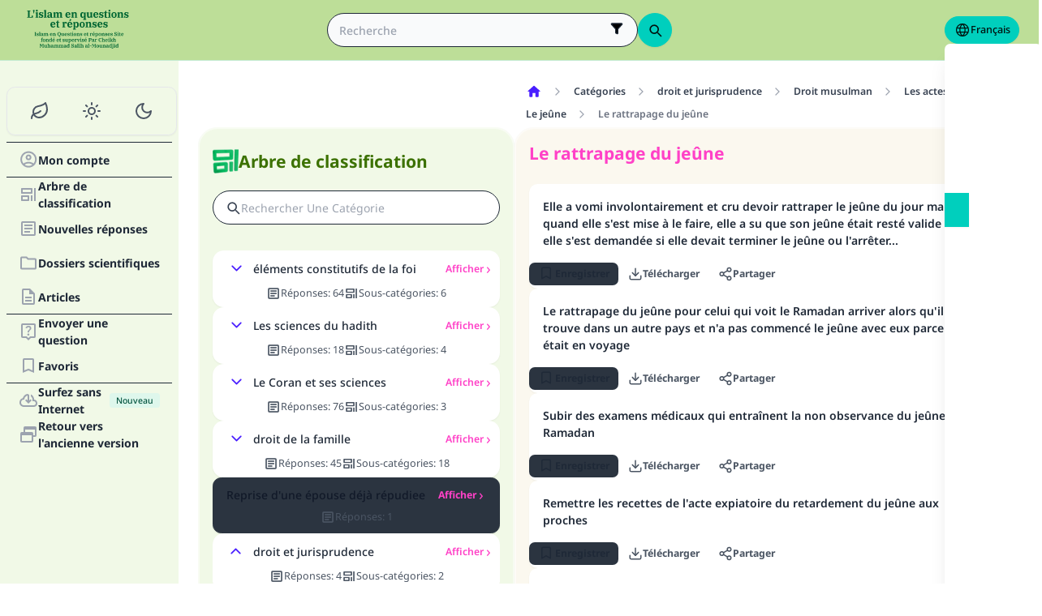

--- FILE ---
content_type: application/javascript; charset=UTF-8
request_url: https://islamqa.info/metrics/gtm.js?id=GTM-PNZBGP8&gtm_auth=87uZicDChj5gU_MOTOwKDA&gtm_preview=env-105&gtm_cookies_win=x
body_size: 163989
content:

// Copyright 2012 Google Inc. All rights reserved.
 
 (function(w,g){w[g]=w[g]||{};
 w[g].e=function(s){return eval(s);};})(window,'google_tag_manager');
 
(function(){

var data = {
"resource": {
  "version":"119",
  
  "macros":[{"function":"__e"},{"function":"__c","vtp_value":"G-1N79MFVZEC"},{"function":"__v","vtp_name":"gtm.element","vtp_dataLayerVersion":1},{"function":"__aev","vtp_varType":"TEXT"},{"function":"__jsm","vtp_javascript":["template","(function(){for(var a=",["escape",["macro",2],8,16],";!a.getAttribute(\"data-gtm\")\u0026\u0026a.parentElement;)a=a.parentElement;return a.getAttribute(\"data-gtm\")?a.getAttribute(\"data-gtm\"):",["escape",["macro",3],8,16],"})();"]},{"function":"__v","vtp_name":"gtm.historyChangeSource","vtp_dataLayerVersion":1},{"function":"__jsm","vtp_javascript":["template","(function(){var t=",["escape",["macro",5],8,16],";var paths=Array.from(document.querySelectorAll('[data-gtm\\x3d\"breadcrumb\"]'));var breadcrumbs=[];for(var i=0;i\u003Cpaths.length;i++){var type=undefined;var pathIds=[];var cats=Array.from(paths[i].querySelectorAll(\"a\"));for(var j=0;j\u003Ccats.length;j++){var href=cats[j].href;var matches=\/\\\/categories\\\/(topics|very-important|selected)(?:\\\/(\\d+))?\/.exec(href);if(!matches)continue;if(matches[1]){if(!type)type=matches[1]===\"topics\"?\"t\":matches[1]===\"very-important\"?\"v\":\n\"s\";if(matches[2])pathIds.push(matches[2])}}if(type\u0026\u0026pathIds.length\u003E0){var path=type+\":\"+(pathIds.length===1?pathIds[0]:pathIds.length===2?pathIds.join(\",\"):[pathIds[0],pathIds.slice(-1)].join(\",,\"));breadcrumbs.push(path)}}var result=breadcrumbs.join(\";\");return result?result:undefined})();"]},{"function":"__jsm","vtp_javascript":["template","(function(){return function(d){var b=[{type:\"language-home-page\",regex:\"^\/(?:ta|tg|ug|zh|pt|ge|hi|fa|es|ru|bn|ur|fr|tr|id|en|ar)\/?(?:[?#].*)?$\"},{type:\"answer\",regex:\"^\/(?:ta|tg|ug|zh|pt|ge|hi|fa|es|ru|bn|ur|fr|tr|id|en|ar)\/(?:categories\/(?:topics|selected|very-important)\/\\\\d+\/answers)\/(\\\\d{1,7})(?:\/[^\/?#]+)?\/?(?:[?#].*)?$\"},{type:\"answer\",regex:\"^\/amp\/(?:ta|tg|ug|zh|pt|ge|hi|fa|es|ru|bn|ur|fr|tr|id|en|ar)\/answers\/(\\\\d{1,7})\/?(?:[?#].*)?$\"},{type:\"answer\",regex:\"^\/(?:ta|tg|ug|zh|pt|ge|hi|fa|es|ru|bn|ur|fr|tr|id|en|ar)\/answers\/(\\\\d{1,7})(?:\/[^\/?#]+)?\/?(?:[?#].*)?$\"},\n{type:\"answer-list\",regex:\"^\/(?:ta|tg|ug|zh|pt|ge|hi|fa|es|ru|bn|ur|fr|tr|id|en|ar)\/latest\/?(?:[?#].*)?$\"},{type:\"article\",regex:\"^\/(?:ta|tg|ug|zh|pt|ge|hi|fa|es|ru|bn|ur|fr|tr|id|en|ar)\/articles\/(\\\\d{1,7})(?:\/[^\/?#]+)?\/?(?:[?#].*)?$\"},{type:\"article-list\",regex:\"^\/(?:ta|tg|ug|zh|pt|ge|hi|fa|es|ru|bn|ur|fr|tr|id|en|ar)\/articles(?:\/?\\\\?page\\x3d\\\\d+)?$\"},{type:\"book\",regex:\"^\/(?:ta|tg|ug|zh|pt|ge|hi|fa|es|ru|bn|ur|fr|tr|id|en|ar)\/books\/(\\\\d{1,7})(?:\/[^\/?#]+)?\/?(?:[?#].*)?$\"},{type:\"book-list\",regex:\"^\/(?:ta|tg|ug|zh|pt|ge|hi|fa|es|ru|bn|ur|fr|tr|id|en|ar)\/books\/?(?:[?#].*)?$\"},\n{type:\"research\",regex:\"^\/(?:ta|tg|ug|zh|pt|ge|hi|fa|es|ru|bn|ur|fr|tr|id|en|ar)\/researches\/(\\\\d{1,7})(?:\/[^\/?#]+)?\/?(?:[?#].*)?$\"},{type:\"research-list\",regex:\"^\/(?:ta|tg|ug|zh|pt|ge|hi|fa|es|ru|bn|ur|fr|tr|id|en|ar)\/researches\/?(?:[?#].*)?$\"},{type:\"event\",regex:\"^\/(?:ta|tg|ug|zh|pt|ge|hi|fa|es|ru|bn|ur|fr|tr|id|en|ar)\/events\/(\\\\d{1,7})(?:\/[^\/?#]+)?\/?(?:[?#].*)?$\"},{type:\"hajj-home-page\",regex:\"^\/(?:ta|tg|ug|zh|pt|ge|hi|fa|es|ru|bn|ur|fr|tr|id|en|ar)\/hajj\/?(?:[?#].*)?$\"},{type:\"ramadan-home-page\",\nregex:\"^\/(?:ta|tg|ug|zh|pt|ge|hi|fa|es|ru|bn|ur|fr|tr|id|en|ar)\/ramadan\/?(?:[?#].*)?$\"},{type:\"category-list\",regex:\"^\/(?:ta|tg|ug|zh|pt|ge|hi|fa|es|ru|bn|ur|fr|tr|id|en|ar)\/categories\/?(?:\\\\?(?![^#\\\\n]*\\\\btab\\x3d[^#\\\\n]+).*)?(?:#.*)?$\"},{type:\"category-topic-list\",regex:\"^\/(?:ta|tg|ug|zh|pt|ge|hi|fa|es|ru|bn|ur|fr|tr|id|en|ar)\/categories(?:\/topics\/?(?:[?#].*)?|\/?\\\\?tab\\x3dtopics.*)$\"},{type:\"category-very_important-list\",regex:\"^\/(?:ta|tg|ug|zh|pt|ge|hi|fa|es|ru|bn|ur|fr|tr|id|en|ar)\/categories(?:\/very-important\/?(?:[?#].*)?|\/?\\\\?tab\\x3dvery-important.*)$\"},\n{type:\"category-selected-list\",regex:\"^\/(?:ta|tg|ug|zh|pt|ge|hi|fa|es|ru|bn|ur|fr|tr|id|en|ar)\/categories(?:\/selected\/?(?:[?#].*)?|\/?\\\\?tab\\x3dselected.*)$\"},{type:\"category-topic\",regex:\"^\/(?:ta|tg|ug|zh|pt|ge|hi|fa|es|ru|bn|ur|fr|tr|id|en|ar)\/categories\/topics\/(\\\\d+)\/?(?:[^\/?#]+)?\/?(?:[?#].*)?$\"},{type:\"category-very_important\",regex:\"^\/(?:ta|tg|ug|zh|pt|ge|hi|fa|es|ru|bn|ur|fr|tr|id|en|ar)\/categories\/very-important\/(\\\\d+)\/?(?:[^\/?#]+)?\/?(?:[?#].*)?$\"},{type:\"category-selected\",regex:\"^\/(?:ta|tg|ug|zh|pt|ge|hi|fa|es|ru|bn|ur|fr|tr|id|en|ar)\/categories\/selected\/(\\\\d+)\/?(?:[^\/?#]+)?\/?(?:[?#].*)?$\"},\n{type:\"ask\",regex:\"^\/(?:ta|tg|ug|zh|pt|ge|hi|fa|es|ru|bn|ur|fr|tr|id|en|ar)\/ask$\"},{type:\"profile\",regex:\"^\/profile(?:\/|\/questions|\/questions\/answered|\/saved|\/lists|\/categories|\/categories\/(?:topics|very-important|selected)\/\\\\d+|\/comments|\/settings)?\/?(?:[?#].*)?$\"},{type:\"page\",regex:\"^\/(?:ta|tg|ug|zh|pt|ge|hi|fa|es|ru|bn|ur|fr|tr|id|en|ar)\/(?:guide|about-us|about-director|terms|privacy-policy|updates)\/?(?:\/intro|\/favorites|\/lists|\/my-categories|\/my-questions|\/asking-question|\/my-comments|\/my-information|\/new-features)?(?:[?#].*)?$\"},\n{type:\"search-result\",regex:\"^\/(?:ta|tg|ug|zh|pt|ge|hi|fa|es|ru|bn|ur|fr|tr|id|en|ar)(?:\/search|\/google-search)\/?\\\\?q\\x3d.*$\"},{type:\"contribution\",regex:\"^\/(?:ta|tg|ug|zh|pt|ge|hi|fa|es|ru|bn|ur|fr|tr|id|en|ar)(?:\/contribution(?:\/success)?|\/legacy-contribution)\/?(?:[?#].*)?$\"},{type:\"mailing-list\",regex:\"^\/(?:ta|tg|ug|zh|pt|ge|hi|fa|es|ru|bn|ur|fr|tr|id|en|ar)\/(?:subscribe|unsubscribe)\/?(?:[?#].*)?$\"},{type:\"auth\",regex:\"^\/(?:login|register|activated|auth|auth\/social\/twitter|auth\/social\/google|auth\/social\/facebook|password|password\/reset.*|forms)\/?(?:[?#].*)?$\"},\n{type:\"saved\",regex:\"^\/(?:ta|tg|ug|zh|pt|ge|hi|fa|es|ru|bn|ur|fr|tr|id|en|ar)\/saved$\"}];if(d)for(var a=0;a\u003Cb.length;++a){var c=b[a].regex,e=b[a].type;if(c=d.match(new RegExp(c))){var f=e;var g=c[1];break}}return{type:f,id:g}}})();"]},{"function":"__jsm","vtp_javascript":["template","(function(){return function(b){try{var a=new URL(b);return a.pathname+(a.search||\"\")+(a.hash||\"\")}catch(c){try{return b=\"http:\/\/test.com\"+b,a=new URL(b),a.pathname+(a.search||\"\")+(a.hash||\"\")}catch(d){}}}})();"]},{"function":"__u","vtp_component":"URL","vtp_enableMultiQueryKeys":false,"vtp_enableIgnoreEmptyQueryParam":false},{"function":"__jsm","vtp_javascript":["template","(function(){var a=",["escape",["macro",8],8,16],"(",["escape",["macro",9],8,16],");return a})();"]},{"function":"__jsm","vtp_javascript":["template","(function(){return ",["escape",["macro",7],8,16],"(",["escape",["macro",10],8,16],").id})();"]},{"function":"__jsm","vtp_javascript":["template","(function(){return ",["escape",["macro",7],8,16],"(",["escape",["macro",10],8,16],").type})();"]},{"function":"__jsm","vtp_javascript":["template","(function(){return document.querySelector(\"html\").getAttribute(\"data-gtm\")})();"]},{"function":"__v","vtp_name":"gtm.oldHistoryState","vtp_dataLayerVersion":1},{"function":"__f","vtp_component":"URL"},{"function":"__jsm","vtp_javascript":["template","(function(){var a=",["escape",["macro",8],8,16],"(",["escape",["macro",15],8,16],");return a})();"]},{"function":"__jsm","vtp_javascript":["template","(function(){return ",["escape",["macro",14],8,16],"?",["escape",["macro",14],8,16],".as:",["escape",["macro",16],8,16],"})();"]},{"function":"__jsm","vtp_javascript":["template","(function(){return ",["escape",["macro",7],8,16],"(",["escape",["macro",17],8,16],").type})();"]},{"function":"__jsm","vtp_javascript":["template","(function(){return ",["escape",["macro",7],8,16],"(",["escape",["macro",17],8,16],").id})();"]},{"function":"__u","vtp_component":"QUERY","vtp_queryKey":"q","vtp_customUrlSource":["macro",9],"vtp_enableMultiQueryKeys":false,"vtp_enableIgnoreEmptyQueryParam":false},{"function":"__jsm","vtp_javascript":["template","(function(){var a=document.querySelector('meta[name\\x3d\"version\"]');a=a?a.content:\"1.0\";return a.split(\".\").slice(0,2).join(\".\")})();"]},{"function":"__jsm","vtp_javascript":["template","(function(){return Capacitor?Capacitor.getPlatform():\"No Capacitor\"})();"]},{"function":"__gtes","vtp_eventSettingsTable":["list",["map","parameter","category_brief_paths","parameterValue",["macro",6]],["map","parameter","page_content_id","parameterValue",["macro",11]],["map","parameter","page_content_type","parameterValue",["macro",12]],["map","parameter","color_scheme","parameterValue",["macro",13]],["map","parameter","referrer_page_type","parameterValue",["macro",18]],["map","parameter","referrer_page_id","parameterValue",["macro",19]],["map","parameter","search_term","parameterValue",["macro",20]],["map","parameter","app_version","parameterValue",["macro",21]],["map","parameter","app_platform","parameterValue",["macro",22]]]},{"function":"__v","vtp_name":"gtm.triggers","vtp_dataLayerVersion":2,"vtp_setDefaultValue":true,"vtp_defaultValue":""},{"function":"__aev","convert_undefined_to":["macro",3],"vtp_setDefaultValue":false,"vtp_varType":"ATTRIBUTE","vtp_attribute":"data-gtm"},{"function":"__jsm","vtp_javascript":["template","(function(){for(var a=",["escape",["macro",2],8,16],";a.tagName!=\"button\"\u0026\u0026!a.getAttribute(\"data-gtm\")\u0026\u0026a.parentElement;)a=a.parentElement;return a.className})();"]},{"function":"__jsm","vtp_javascript":["template","(function(){for(var a=",["escape",["macro",2],8,16],";a.tagName!=\"button\"\u0026\u0026!a.getAttribute(\"data-gtm\")\u0026\u0026a.parentElement;)a=a.parentElement;if(a.getAttribute(\"data-gtm\")===\"btn-switch-favorite-list\")return ",["escape",["macro",8],8,16],"(a.parentElement.parentElement.querySelector(\"a\").href);if(a.getAttribute(\"data-gtm\")===\"btn-switch-favorite-toolbar\")return ",["escape",["macro",8],8,16],"(",["escape",["macro",9],8,16],")})();"]},{"function":"__jsm","vtp_javascript":["template","(function(){return ",["escape",["macro",7],8,16],"(",["escape",["macro",27],8,16],").type})();"]},{"function":"__jsm","vtp_javascript":["template","(function(){return ",["escape",["macro",7],8,16],"(",["escape",["macro",27],8,16],").id})();"]},{"function":"__v","vtp_dataLayerVersion":2,"vtp_setDefaultValue":false,"vtp_name":"eventLabel"},{"function":"__jsm","vtp_javascript":["template","(function(){for(var a=",["escape",["macro",2],8,16],";!a.getAttribute(\"data-gtm\")\u0026\u0026a.parentElement;)a=a.parentElement;if(a.getAttribute(\"data-gtm\")===\"link-download-single\")return(a=a.parentElement.parentElement.querySelector(\"[data-gtm\\x3dlink-list-item]\")||a.parentElement.parentElement.querySelector(\"[data-gtm\\x3dbtn-open-book-description]\"))?",["escape",["macro",8],8,16],"(a.href):",["escape",["macro",8],8,16],"(",["escape",["macro",9],8,16],");if(a.getAttribute(\"data-gtm\")===\"link-download-book\")return ",["escape",["macro",8],8,16],"(",["escape",["macro",9],8,16],")})();"]},{"function":"__jsm","vtp_javascript":["template","(function(){return ",["escape",["macro",7],8,16],"(",["escape",["macro",31],8,16],").id})();"]},{"function":"__jsm","vtp_javascript":["template","(function(){return ",["escape",["macro",7],8,16],"(",["escape",["macro",31],8,16],").type})();"]},{"function":"__v","vtp_dataLayerVersion":2,"vtp_setDefaultValue":false,"vtp_name":"scrollDepth"},{"function":"__jsm","vtp_javascript":["template","(function(){return document.querySelector(\"[data-gtm\\x3dapp-search-input]\").value})();"]},{"function":"__c","vtp_value":"Production"},{"function":"__v","vtp_dataLayerVersion":2,"vtp_setDefaultValue":false,"vtp_name":"form_id"},{"function":"__v","vtp_dataLayerVersion":2,"vtp_setDefaultValue":false,"vtp_name":"search_term"},{"function":"__jsm","vtp_javascript":["template","(function(){var a=",["escape",["macro",2],8,16],".closest(\"a\");if(a.href)return(a=",["escape",["macro",8],8,16],"(a.href))?a:\"no value\"})();"]},{"function":"__jsm","vtp_javascript":["template","(function(){return ",["escape",["macro",7],8,16],"(",["escape",["macro",39],8,16],").type})();"]},{"function":"__jsm","vtp_javascript":["template","(function(){return ",["escape",["macro",7],8,16],"(",["escape",["macro",39],8,16],").id})();"]},{"function":"__jsm","vtp_javascript":["template","(function(){return function c(a){var b=a.nodeName.toLowerCase();a.classList.forEach(function(d){b+=\".\"+d});a.id\u0026\u0026(b+=\"#\"+a.id);return!a.id\u0026\u0026a.parentElement?(a=c(a.parentElement),a.push(b),a):[b]}})();"]},{"function":"__jsm","vtp_javascript":["template","(function(){var b=",["escape",["macro",42],8,16],"(",["escape",["macro",2],8,16],").join(\"\\x3e\"),a=",["escape",["macro",4],8,16],";return(b+(a?\":data\\x3d\"+a:\"\")).slice(-100)})();"]},{"function":"__v","vtp_name":"gtm.elementClasses","vtp_dataLayerVersion":1},{"function":"__v","vtp_name":"gtm.elementUrl","vtp_dataLayerVersion":1},{"function":"__v","vtp_name":"gtm.elementId","vtp_dataLayerVersion":1},{"function":"__jsm","vtp_javascript":["template","(function(){return ",["escape",["macro",2],8,16],".getAttribute(\"data-ctorig\")?",["escape",["macro",8],8,16],"(",["escape",["macro",2],8,16],".getAttribute(\"data-ctorig\")):void 0})();"]},{"function":"__jsm","vtp_javascript":["template","(function(){return ",["escape",["macro",7],8,16],"(",["escape",["macro",47],8,16],").id})();"]},{"function":"__jsm","vtp_javascript":["template","(function(){return ",["escape",["macro",7],8,16],"(",["escape",["macro",47],8,16],").type})();"]},{"function":"__u","vtp_stripWww":true,"vtp_component":"HOST","vtp_customUrlSource":["macro",45],"vtp_enableMultiQueryKeys":false,"vtp_enableIgnoreEmptyQueryParam":false},{"function":"__u","vtp_component":"HOST","vtp_enableMultiQueryKeys":false,"vtp_enableIgnoreEmptyQueryParam":false},{"function":"__jsm","convert_null_to":"false","convert_undefined_to":"false","vtp_javascript":["template","(function(){return ",["escape",["macro",50],8,16],"!==",["escape",["macro",51],8,16],"})();"]},{"function":"__k","vtp_decodeCookie":true,"vtp_name":"klaro"},{"function":"__u","vtp_component":"PATH","vtp_enableMultiQueryKeys":false,"vtp_enableIgnoreEmptyQueryParam":false},{"function":"__c","vtp_value":"div[data-gtm='search-content-input'] input"},{"function":"__jsm","vtp_javascript":["template","(function(){switch(",["escape",["macro",36],8,16],"){case \"Production\":return[187,189];case \"Staging\":return[187,189];default:return[]}})();"]},{"function":"__jsm","vtp_javascript":["template","(function(){return{always_show_topbox:!0,topbox_scroll_threshold:300,modal_scroll_threshold:500,forbidden_languages:\"ar\",forbidden_countries:[\"sa\",\"ae\",\"bh\",\"eg\"],variant:\"ramadan\",url:\"https:\/\/contribution.islamqa.info\/?utm_campaign\\x3dcontribution\\x26utm_medium\\x3dpop-up\\x26utm_source\\x3dm.islamqa.info\",languages:{}}})();"]},{"function":"__v","vtp_name":"gtm.element","vtp_dataLayerVersion":1},{"function":"__jsm","vtp_javascript":["template","(function(){return function(a){var b;if(a){var c=a.querySelector(\"input\");c\u0026\u0026c.getAttribute(\"data-gtm\")===\"app-search-input\"\u0026\u0026(b=\"app-search-input\");a.id===\"question-form\"\u0026\u0026(b=\"question-form\");(a=a.getAttribute(\"data-gtm\"))\u0026\u0026(b=a)}return b}})();"]},{"function":"__jsm","vtp_javascript":["template","(function(){return function(b,f,c){var a;return function(){var d=this,e=arguments,g=function(){a=null;c||b.apply(d,e)},h=c\u0026\u0026!a;clearTimeout(a);a=setTimeout(g,f);h\u0026\u0026b.apply(d,e)}}})();"]},{"function":"__k","convert_case_to":1,"vtp_decodeCookie":false,"vtp_name":"GTM_REGION"},{"function":"__v","vtp_dataLayerVersion":2,"vtp_setDefaultValue":false,"vtp_name":"pageNumber"},{"function":"__jsm","vtp_javascript":["template","(function(){var b={desktop:1024,tablet:768,mobile:0},a;for(a in b)if(window.screen.width\u003E=b[a])return a})();"]},{"function":"__c","vtp_value":"GT-T9CPXMG"},{"function":"__j","vtp_name":"enforceConsent"},{"function":"__gtes","vtp_eventSettingsTable":["list",["map","parameter","app_version","parameterValue",["macro",21]],["map","parameter","content_type","parameterValue",["macro",40]],["map","parameter","content_id","parameterValue",["macro",41]]]},{"function":"__d","vtp_elementSelector":"input.MuiInputBase-input","vtp_attributeName":"value","vtp_selectorType":"CSS"},{"function":"__e"},{"function":"__v","vtp_name":"gtm.elementTarget","vtp_dataLayerVersion":1},{"function":"__v","vtp_name":"gtm.newUrlFragment","vtp_dataLayerVersion":1},{"function":"__v","vtp_name":"gtm.scrollThreshold","vtp_dataLayerVersion":1}],
  "tags":[{"function":"__googtag","metadata":["map"],"once_per_event":true,"vtp_tagId":["macro",1],"vtp_configSettingsTable":["list",["map","parameter","send_page_view","parameterValue","false"],["map","parameter","server_container_url","parameterValue","https:\/\/islamqa.info\/metrics"]],"tag_id":129},{"function":"__gaawe","metadata":["map"],"once_per_event":true,"vtp_sendEcommerceData":false,"vtp_enhancedUserId":false,"vtp_eventName":"back-to-old-version","vtp_measurementIdOverride":["macro",1],"vtp_eventSettingsVariable":["macro",23],"vtp_enableUserProperties":true,"vtp_enableEuid":true,"vtp_migratedToV2":true,"vtp_demoV2":false,"tag_id":130},{"function":"__gaawe","metadata":["map"],"once_per_event":true,"vtp_sendEcommerceData":false,"vtp_eventSettingsTable":["list",["map","parameter","link_text","parameterValue",["macro",25]]],"vtp_enhancedUserId":false,"vtp_eventName":"Post Content","vtp_measurementIdOverride":["macro",1],"vtp_eventSettingsVariable":["macro",23],"vtp_enableUserProperties":true,"vtp_enableEuid":true,"vtp_migratedToV2":true,"vtp_demoV2":false,"tag_id":131},{"function":"__gaawe","metadata":["map"],"once_per_event":true,"vtp_sendEcommerceData":false,"vtp_eventSettingsTable":["list",["map","parameter","link_text","parameterValue",["macro",4]],["map","parameter","link_classes","parameterValue",["macro",26]],["map","parameter","content_type","parameterValue",["macro",28]],["map","parameter","content_id","parameterValue",["macro",29]]],"vtp_enhancedUserId":false,"vtp_eventName":"Favorite","vtp_measurementIdOverride":["macro",1],"vtp_eventSettingsVariable":["macro",23],"vtp_enableUserProperties":true,"vtp_enableEuid":true,"vtp_migratedToV2":true,"vtp_demoV2":false,"tag_id":132},{"function":"__gaawe","metadata":["map"],"once_per_event":true,"vtp_sendEcommerceData":false,"vtp_eventSettingsTable":["list",["map","parameter","link_text","parameterValue",["macro",4]]],"vtp_enhancedUserId":false,"vtp_eventName":"Forms","vtp_measurementIdOverride":["macro",1],"vtp_eventSettingsVariable":["macro",23],"vtp_enableUserProperties":true,"vtp_enableEuid":true,"vtp_migratedToV2":true,"vtp_demoV2":false,"tag_id":134},{"function":"__gaawe","metadata":["map"],"once_per_event":true,"vtp_sendEcommerceData":false,"vtp_eventSettingsTable":["list",["map","parameter","link_text","parameterValue",["macro",30]]],"vtp_enhancedUserId":false,"vtp_eventName":"Language","vtp_measurementIdOverride":["macro",1],"vtp_eventSettingsVariable":["macro",23],"vtp_enableUserProperties":true,"vtp_enableEuid":true,"vtp_migratedToV2":true,"vtp_demoV2":false,"tag_id":135},{"function":"__gaawe","metadata":["map"],"once_per_event":true,"vtp_sendEcommerceData":false,"vtp_eventSettingsTable":["list",["map","parameter","link_text","parameterValue",["macro",4]]],"vtp_enhancedUserId":false,"vtp_eventName":"Menu","vtp_measurementIdOverride":["macro",1],"vtp_eventSettingsVariable":["macro",23],"vtp_enableUserProperties":true,"vtp_enableEuid":true,"vtp_migratedToV2":true,"vtp_demoV2":false,"tag_id":138},{"function":"__gaawe","metadata":["map"],"once_per_event":true,"vtp_sendEcommerceData":false,"vtp_eventSettingsTable":["list",["map","parameter","link_text","parameterValue","menu-btn-share"]],"vtp_enhancedUserId":false,"vtp_eventName":"Menu","vtp_measurementIdOverride":["macro",1],"vtp_eventSettingsVariable":["macro",23],"vtp_enableUserProperties":true,"vtp_enableEuid":true,"vtp_migratedToV2":true,"vtp_demoV2":false,"tag_id":140},{"function":"__gaawe","metadata":["map"],"once_per_event":true,"vtp_sendEcommerceData":false,"vtp_eventSettingsTable":["list",["map","parameter","link_text","parameterValue",["macro",4]]],"vtp_enhancedUserId":false,"vtp_eventName":"Offline","vtp_measurementIdOverride":["macro",1],"vtp_eventSettingsVariable":["macro",23],"vtp_enableUserProperties":true,"vtp_enableEuid":true,"vtp_migratedToV2":true,"vtp_demoV2":false,"tag_id":141},{"function":"__gaawe","metadata":["map"],"once_per_event":true,"vtp_sendEcommerceData":false,"vtp_eventSettingsTable":["list",["map","parameter","link_text","parameterValue",["macro",4]],["map","parameter","content_id","parameterValue",["macro",32]],["map","parameter","content_type","parameterValue",["macro",33]]],"vtp_enhancedUserId":false,"vtp_eventName":"Offline","vtp_measurementIdOverride":["macro",1],"vtp_eventSettingsVariable":["macro",23],"vtp_enableUserProperties":true,"vtp_enableEuid":true,"vtp_migratedToV2":true,"vtp_demoV2":false,"tag_id":142},{"function":"__gaawe","metadata":["map"],"once_per_event":true,"vtp_sendEcommerceData":false,"vtp_eventSettingsTable":["list",["map","parameter","link_text","parameterValue",["macro",4]]],"vtp_enhancedUserId":false,"vtp_eventName":"Offline","vtp_measurementIdOverride":["macro",1],"vtp_eventSettingsVariable":["macro",23],"vtp_enableUserProperties":true,"vtp_enableEuid":true,"vtp_migratedToV2":true,"vtp_demoV2":false,"tag_id":143},{"function":"__paused","vtp_originalTagType":"gaawe","tag_id":144},{"function":"__gaawe","metadata":["map"],"once_per_event":true,"vtp_sendEcommerceData":false,"vtp_eventSettingsTable":["list",["map","parameter","percent_scrolled","parameterValue",["template",["macro",34],"%"]]],"vtp_enhancedUserId":false,"vtp_eventName":"Scroll","vtp_measurementIdOverride":["macro",1],"vtp_eventSettingsVariable":["macro",23],"vtp_enableUserProperties":true,"vtp_enableEuid":true,"vtp_migratedToV2":true,"vtp_demoV2":false,"tag_id":145},{"function":"__gaawe","metadata":["map"],"once_per_event":true,"vtp_sendEcommerceData":false,"vtp_enhancedUserId":false,"vtp_eventSettingsTable":["list",["map","parameter","search_term","parameterValue",["macro",35]]],"vtp_eventName":"Search","vtp_measurementIdOverride":["macro",1],"vtp_eventSettingsVariable":["macro",23],"vtp_enableUserProperties":true,"vtp_enableEuid":true,"vtp_migratedToV2":true,"vtp_demoV2":false,"tag_id":148},{"function":"__gaawe","metadata":["map"],"once_per_event":true,"vtp_sendEcommerceData":false,"vtp_eventSettingsTable":["list",["map","parameter","link_text","parameterValue",["macro",4]]],"vtp_enhancedUserId":false,"vtp_eventName":"Tools","vtp_measurementIdOverride":["macro",1],"vtp_eventSettingsVariable":["macro",23],"vtp_enableUserProperties":true,"vtp_enableEuid":true,"vtp_migratedToV2":true,"vtp_demoV2":false,"tag_id":150},{"function":"__gaawe","metadata":["map"],"once_per_event":true,"vtp_sendEcommerceData":false,"vtp_enhancedUserId":false,"vtp_eventSettingsTable":["list",["map","parameter","link_text","parameterValue","btn-back-to-top"]],"vtp_eventName":"Tools","vtp_measurementIdOverride":["macro",1],"vtp_eventSettingsVariable":["macro",23],"vtp_enableUserProperties":true,"vtp_enableEuid":true,"vtp_migratedToV2":true,"vtp_demoV2":false,"tag_id":151},{"function":"__gaawe","metadata":["map"],"once_per_event":true,"vtp_sendEcommerceData":false,"vtp_eventSettingsTable":["list",["map","parameter","link_text","parameterValue","submit-feedback"]],"vtp_enhancedUserId":false,"vtp_eventName":"Tools","vtp_measurementIdOverride":["macro",1],"vtp_eventSettingsVariable":["macro",23],"vtp_enableUserProperties":true,"vtp_enableEuid":true,"vtp_migratedToV2":true,"vtp_demoV2":false,"tag_id":154},{"function":"__gaawe","metadata":["map"],"once_per_event":true,"vtp_sendEcommerceData":false,"vtp_eventSettingsTable":["list",["map","parameter","link_text","parameterValue",["macro",4]]],"vtp_enhancedUserId":false,"vtp_eventName":"Tools","vtp_measurementIdOverride":["macro",1],"vtp_eventSettingsVariable":["macro",23],"vtp_enableUserProperties":true,"vtp_enableEuid":true,"vtp_migratedToV2":true,"vtp_demoV2":false,"tag_id":155},{"function":"__gaawe","metadata":["map"],"once_per_event":true,"vtp_sendEcommerceData":false,"vtp_enhancedUserId":false,"vtp_eventSettingsTable":["list",["map","parameter","link_text","parameterValue",["macro",25]]],"vtp_eventName":"Post Content","vtp_measurementIdOverride":["macro",1],"vtp_eventSettingsVariable":["macro",23],"vtp_enableUserProperties":true,"vtp_enableEuid":true,"vtp_migratedToV2":true,"vtp_demoV2":false,"tag_id":156},{"function":"__paused","vtp_originalTagType":"html","tag_id":167},{"function":"__gaawe","metadata":["map"],"once_per_event":true,"vtp_sendEcommerceData":false,"vtp_enhancedUserId":false,"vtp_eventSettingsTable":["list",["map","parameter","form_id","parameterValue",["macro",37]],["map","parameter","search_term","parameterValue",["macro",38]]],"vtp_eventName":"search_in_content","vtp_measurementIdOverride":["macro",1],"vtp_eventSettingsVariable":["macro",23],"vtp_enableUserProperties":true,"vtp_enableEuid":true,"vtp_migratedToV2":true,"vtp_demoV2":false,"tag_id":173},{"function":"__gaawe","metadata":["map"],"once_per_event":true,"vtp_sendEcommerceData":false,"vtp_enhancedUserId":false,"vtp_eventSettingsTable":["list",["map","parameter","content_id","parameterValue",["macro",41]],["map","parameter","content_type","parameterValue",["macro",40]],["map","parameter","element_path","parameterValue",["macro",43]],["map","parameter","link_classes","parameterValue",["macro",44]],["map","parameter","link_url","parameterValue",["macro",45]],["map","parameter","link_text","parameterValue",["macro",4]],["map","parameter","link_id","parameterValue",["macro",46]]],"vtp_eventName":"select_content","vtp_measurementIdOverride":["macro",1],"vtp_eventSettingsVariable":["macro",23],"vtp_enableUserProperties":true,"vtp_enableEuid":true,"vtp_migratedToV2":true,"vtp_demoV2":false,"tag_id":187},{"function":"__gaawe","metadata":["map"],"once_per_event":true,"vtp_sendEcommerceData":false,"vtp_enhancedUserId":false,"vtp_eventSettingsTable":["list",["map","parameter","link_text","parameterValue","submit-comment"]],"vtp_eventName":"Tools","vtp_measurementIdOverride":["macro",1],"vtp_eventSettingsVariable":["macro",23],"vtp_enableUserProperties":true,"vtp_enableEuid":true,"vtp_migratedToV2":true,"vtp_demoV2":false,"tag_id":191},{"function":"__gaawe","metadata":["map"],"once_per_event":true,"vtp_sendEcommerceData":false,"vtp_enhancedUserId":false,"vtp_eventName":"page_view","vtp_measurementIdOverride":["macro",1],"vtp_eventSettingsVariable":["macro",23],"vtp_enableUserProperties":true,"vtp_enableEuid":true,"vtp_migratedToV2":true,"vtp_demoV2":false,"tag_id":192},{"function":"__gaawe","metadata":["map"],"once_per_event":true,"vtp_sendEcommerceData":false,"vtp_enhancedUserId":false,"vtp_eventSettingsTable":["list",["map","parameter","content_id","parameterValue",["macro",48]],["map","parameter","content_type","parameterValue",["macro",49]],["map","parameter","element_path","parameterValue",["macro",43]],["map","parameter","link_classes","parameterValue",["macro",44]],["map","parameter","link_url","parameterValue",["macro",45]],["map","parameter","link_id","parameterValue",["macro",46]],["map","parameter","link_text","parameterValue",["macro",4]]],"vtp_eventName":"select_content","vtp_measurementIdOverride":["macro",1],"vtp_eventSettingsVariable":["macro",23],"vtp_enableUserProperties":true,"vtp_enableEuid":true,"vtp_migratedToV2":true,"vtp_demoV2":false,"tag_id":222},{"function":"__gaawe","metadata":["map"],"once_per_event":true,"vtp_sendEcommerceData":false,"vtp_enhancedUserId":false,"vtp_eventSettingsTable":["list",["map","parameter","link_classes","parameterValue",["macro",44]],["map","parameter","link_domain","parameterValue",["macro",50]],["map","parameter","link_id","parameterValue",["macro",46]],["map","parameter","link_url","parameterValue",["macro",45]],["map","parameter","outbound","parameterValue","true"]],"vtp_eventName":"click","vtp_measurementIdOverride":["macro",1],"vtp_eventSettingsVariable":["macro",23],"vtp_enableUserProperties":true,"vtp_enableEuid":true,"vtp_migratedToV2":true,"vtp_demoV2":false,"tag_id":227},{"function":"__gaawe","metadata":["map"],"once_per_event":true,"vtp_sendEcommerceData":false,"vtp_enhancedUserId":false,"vtp_eventSettingsTable":["list",["map","parameter","form_name","parameterValue",["macro",37]]],"vtp_eventName":"form_start","vtp_measurementIdOverride":["macro",1],"vtp_eventSettingsVariable":["macro",23],"vtp_enableUserProperties":true,"vtp_enableEuid":true,"vtp_migratedToV2":true,"vtp_demoV2":false,"tag_id":233},{"function":"__gaawe","metadata":["map"],"once_per_event":true,"vtp_sendEcommerceData":false,"vtp_enhancedUserId":false,"vtp_eventSettingsTable":["list",["map","parameter","link_text","parameterValue","submit-evaluation"]],"vtp_eventName":"Tools","vtp_measurementIdOverride":["macro",1],"vtp_eventSettingsVariable":["macro",23],"vtp_enableUserProperties":true,"vtp_enableEuid":true,"vtp_migratedToV2":true,"vtp_demoV2":false,"tag_id":237},{"function":"__cvt_11337485_253","metadata":["map"],"once_per_event":true,"tag_id":254},{"function":"__gaawe","metadata":["map"],"once_per_event":true,"vtp_sendEcommerceData":false,"vtp_enhancedUserId":false,"vtp_eventName":"consent_notice_appeared","vtp_measurementIdOverride":["macro",1],"vtp_enableUserProperties":true,"vtp_enableEuid":true,"vtp_migratedToV2":true,"vtp_demoV2":false,"tag_id":263},{"function":"__gaawe","metadata":["map"],"once_per_event":true,"vtp_sendEcommerceData":false,"vtp_enhancedUserId":false,"vtp_eventName":"consent_screen_appeared","vtp_measurementIdOverride":["macro",1],"vtp_enableUserProperties":true,"vtp_enableEuid":true,"vtp_migratedToV2":true,"vtp_demoV2":false,"tag_id":266},{"function":"__gaawe","metadata":["map"],"once_per_event":true,"vtp_sendEcommerceData":false,"vtp_enhancedUserId":false,"vtp_eventName":"site_opened_with_klaro_cookies","vtp_measurementIdOverride":["macro",1],"vtp_enableUserProperties":true,"vtp_enableEuid":true,"vtp_migratedToV2":true,"vtp_demoV2":false,"tag_id":269},{"function":"__paused","vtp_originalTagType":"gaawe","tag_id":275},{"function":"__paused","vtp_originalTagType":"gaawe","tag_id":277},{"function":"__paused","vtp_originalTagType":"gaawe","tag_id":282},{"function":"__paused","vtp_originalTagType":"gaawe","tag_id":284},{"function":"__paused","vtp_originalTagType":"gaawe","tag_id":285},{"function":"__paused","vtp_originalTagType":"gaawe","tag_id":286},{"function":"__paused","vtp_originalTagType":"gaawe","tag_id":292},{"function":"__paused","vtp_originalTagType":"gaawe","tag_id":294},{"function":"__paused","vtp_originalTagType":"html","tag_id":296},{"function":"__paused","vtp_originalTagType":"gaawe","tag_id":306},{"function":"__paused","vtp_originalTagType":"gaawe","tag_id":308},{"function":"__cl","tag_id":343},{"function":"__cl","tag_id":344},{"function":"__cl","tag_id":345},{"function":"__cl","tag_id":346},{"function":"__cl","tag_id":347},{"function":"__cl","tag_id":348},{"function":"__cl","tag_id":349},{"function":"__cl","tag_id":350},{"function":"__cl","tag_id":351},{"function":"__cl","tag_id":352},{"function":"__cl","tag_id":353},{"function":"__cl","tag_id":354},{"function":"__cl","tag_id":355},{"function":"__cl","tag_id":356},{"function":"__cl","tag_id":357},{"function":"__cl","tag_id":358},{"function":"__hl","tag_id":359},{"function":"__sdl","vtp_verticalThresholdUnits":"PERCENT","vtp_verticalThresholdsPercent":"75,100","vtp_verticalThresholdOn":true,"vtp_triggerStartOption":"WINDOW_LOAD","vtp_horizontalThresholdOn":false,"vtp_uniqueTriggerId":"11337485_87","vtp_enableTriggerStartOption":true,"tag_id":360},{"function":"__lcl","vtp_waitForTags":false,"vtp_checkValidation":false,"vtp_uniqueTriggerId":"11337485_95","tag_id":361},{"function":"__lcl","vtp_waitForTags":false,"vtp_checkValidation":false,"vtp_uniqueTriggerId":"11337485_97","tag_id":362},{"function":"__fsl","vtp_waitForTags":false,"vtp_checkValidation":false,"vtp_uniqueTriggerId":"11337485_125","tag_id":363},{"function":"__evl","vtp_useOnScreenDuration":false,"vtp_useDomChangeListener":true,"vtp_elementSelector":["macro",55],"vtp_firingFrequency":"ONCE_PER_ELEMENT","vtp_selectorType":"CSS","vtp_onScreenRatio":"50","vtp_uniqueTriggerId":"11337485_172","tag_id":364},{"function":"__cl","tag_id":365},{"function":"__fsl","vtp_checkValidation":false,"vtp_uniqueTriggerId":"11337485_190","tag_id":366},{"function":"__lcl","vtp_waitForTags":false,"vtp_checkValidation":false,"vtp_uniqueTriggerId":"11337485_217","tag_id":367},{"function":"__lcl","vtp_waitForTags":false,"vtp_checkValidation":false,"vtp_uniqueTriggerId":"11337485_225","tag_id":368},{"function":"__evl","vtp_useOnScreenDuration":false,"vtp_useDomChangeListener":true,"vtp_elementSelector":"form","vtp_firingFrequency":"ONCE_PER_ELEMENT","vtp_selectorType":"CSS","vtp_onScreenRatio":"1","vtp_uniqueTriggerId":"11337485_234","tag_id":369},{"function":"__fsl","vtp_uniqueTriggerId":"11337485_236","tag_id":370},{"function":"__evl","vtp_useOnScreenDuration":false,"vtp_useDomChangeListener":true,"vtp_elementSelector":"[data-gtm=\"privacy-button-container\"]","vtp_firingFrequency":"ONCE_PER_ELEMENT","vtp_selectorType":"CSS","vtp_onScreenRatio":"1","vtp_uniqueTriggerId":"11337485_260","tag_id":371},{"function":"__evl","vtp_elementId":"klaro-cookie-notice","vtp_useOnScreenDuration":false,"vtp_useDomChangeListener":true,"vtp_firingFrequency":"ONCE","vtp_selectorType":"ID","vtp_onScreenRatio":"50","vtp_uniqueTriggerId":"11337485_264","tag_id":372},{"function":"__evl","vtp_elementId":"cookieScreen","vtp_useOnScreenDuration":false,"vtp_useDomChangeListener":true,"vtp_firingFrequency":"ONCE","vtp_selectorType":"ID","vtp_onScreenRatio":"50","vtp_uniqueTriggerId":"11337485_265","tag_id":373},{"function":"__hl","tag_id":374},{"function":"__cl","tag_id":375},{"function":"__fsl","vtp_uniqueTriggerId":"11337485_276","tag_id":376},{"function":"__cl","tag_id":377},{"function":"__cl","tag_id":378},{"function":"__cl","tag_id":379},{"function":"__cl","tag_id":380},{"function":"__cl","tag_id":381},{"function":"__cl","tag_id":382},{"function":"__cl","tag_id":383},{"function":"__cl","tag_id":384},{"function":"__cl","tag_id":385},{"function":"__cl","tag_id":386},{"function":"__evl","vtp_useOnScreenDuration":false,"vtp_useDomChangeListener":true,"vtp_elementSelector":".sut-about-content","vtp_firingFrequency":"ONCE_PER_ELEMENT","vtp_selectorType":"CSS","vtp_onScreenRatio":"1","vtp_uniqueTriggerId":"11337485_298","tag_id":387},{"function":"__evl","vtp_useOnScreenDuration":false,"vtp_useDomChangeListener":true,"vtp_elementSelector":"[data-gtm=\"privacy-button-container\"]","vtp_firingFrequency":"ONCE_PER_ELEMENT","vtp_selectorType":"CSS","vtp_onScreenRatio":"1","vtp_uniqueTriggerId":"11337485_301","tag_id":388},{"function":"__lcl","vtp_waitForTags":false,"vtp_checkValidation":false,"vtp_uniqueTriggerId":"11337485_305","tag_id":389},{"function":"__cl","tag_id":390},{"function":"__cl","tag_id":391},{"function":"__evl","vtp_useOnScreenDuration":false,"vtp_useDomChangeListener":true,"vtp_elementSelector":".sut-about-content","vtp_firingFrequency":"ONCE_PER_ELEMENT","vtp_selectorType":"CSS","vtp_onScreenRatio":"1","vtp_uniqueTriggerId":"11337485_318","tag_id":392},{"function":"__cl","tag_id":393},{"function":"__html","metadata":["map"],"once_per_event":true,"vtp_html":["template","\u003Cscript type=\"text\/gtmscript\"\u003Ewindow.GTM_customVariables={excludedBannerIds:",["escape",["macro",56],8,16],",formStartEventActionAttached:new Map,contribution:",["escape",["macro",57],8,16],"};window.dispatchEvent(new Event(\"GTM_customVariablesLoaded\"));\u003C\/script\u003E"],"vtp_supportDocumentWrite":false,"vtp_enableIframeMode":false,"vtp_enableEditJsMacroBehavior":false,"tag_id":120},{"function":"__html","metadata":["map"],"once_per_event":true,"vtp_html":["template","\u003Cscript id=\"gtm-form-event-listener\" type=\"text\/gtmscript\"\u003E(function(){var a=",["escape",["macro",58],8,16],";if(a\u0026\u0026a[0]\u0026\u0026a[0].form){var b=a[0].form;if(b){var d=",["escape",["macro",59],8,16],"(b);b.addEventListener(\"change\",function(c){window.GTM_customVariables.formStartEventActionAttached.get(b)||(window.dataLayer.push({event:\"form_start_custom_event\",form_id:d}),window.GTM_customVariables.formStartEventActionAttached.set(b,!0))},{capture:!1});a=Array.from(document.querySelectorAll(\"script#gtm-form-event-listener\"));a.forEach(function(c){c.parentNode.removeChild(c)})}}})();\u003C\/script\u003E"],"vtp_supportDocumentWrite":false,"vtp_enableIframeMode":false,"vtp_enableEditJsMacroBehavior":false,"tag_id":231},{"function":"__html","metadata":["map"],"once_per_event":true,"vtp_html":"\u003Cscript type=\"text\/gtmscript\"\u003Ewindow.GTM_customVariables.formStartEventActionAttached.clear();\u003C\/script\u003E","vtp_supportDocumentWrite":false,"vtp_enableIframeMode":false,"vtp_enableEditJsMacroBehavior":false,"tag_id":238},{"function":"__html","metadata":["map"],"once_per_event":true,"vtp_html":"\u003Cscript type=\"text\/gtmscript\"\u003Etypeof Element!==\"undefined\"\u0026\u0026(Element.prototype.matches||(Element.prototype.matches=Element.prototype.msMatchesSelector||Element.prototype.webkitMatchesSelector),Element.prototype.closest||(Element.prototype.closest=function(b){var a=this;do{if(a.matches(b))return a;a=a.parentElement||a.parentNode}while(a!==null\u0026\u0026a.nodeType===1);return null}));\u003C\/script\u003E","vtp_supportDocumentWrite":false,"vtp_enableIframeMode":false,"vtp_enableEditJsMacroBehavior":false,"tag_id":240},{"function":"__html","metadata":["map"],"once_per_event":true,"vtp_html":["template","\u003Cscript id=\"gtm-search-in-content-event-listener\" type=\"text\/gtmscript\"\u003E(function(){var a=document.querySelector(",["escape",["macro",55],8,16],"),d=\"search-content-input\",c=function(b){window.dataLayer.push({event:\"search_in_content_custom_event\",form_id:d,search_term:b.target.value})};c=",["escape",["macro",60],8,16],"(c,2E3);a\u0026\u0026typeof a.addEventListener===\"function\"\u0026\u0026a.addEventListener(\"input\",c,{capture:!1});a=Array.from(document.querySelectorAll(\"script#gtm-search-in-content-event-listener\"));a.forEach(function(b){b.parentNode.removeChild(b)})})();\u003C\/script\u003E"],"vtp_supportDocumentWrite":false,"vtp_enableIframeMode":false,"vtp_enableEditJsMacroBehavior":false,"tag_id":241},{"function":"__html","metadata":["map"],"once_per_event":true,"vtp_html":"\u003Cscript type=\"text\/gtmscript\"\u003Econsole.log(\"Start Klaro Config\");window.dataLayer=window.dataLayer||[];\n(function(){var d=function(){dataLayer.push(arguments)},e={};d(\"set\",\"ads_data_redaction\",!0);var f=window.location.protocol===\"capacitor:\";window.klaroConfig={storageMethod:f?\"localStorage\":\"cookie\",acceptAll:!0,htmlTexts:!0,\"default\":!!window.enforceConsent,services:[{name:\"session-cookies\",purposes:[\"functional\"],required:!0,cookies:[\"iqasession\"]},{name:\"microsoft-clarity\",purposes:[\"analytics\"]},{name:\"google-analytics\",purposes:[\"analytics\"]},{name:\"google-analytics-ads\",purposes:[\"marketing\"]}],\ncallback:function(b,c){console.log(arguments);e[c.name]=b},translations:{ar:{acceptAll:\"\\u0642\\u0628\\u0648\\u0644 \\u0627\\u0644\\u0643\\u0644\",acceptSelected:\"\\u0642\\u0628\\u0648\\u0644 \\u0627\\u0644\\u0645\\u062d\\u062f\\u062f\",close:\"\\u0625\\u063a\\u0644\\u0627\\u0642\",consentModal:{description:\"\\u0646\\u0633\\u062a\\u062e\\u062f\\u0645 \\u0645\\u0644\\u0641\\u0627\\u062a \\u062a\\u0639\\u0631\\u064a\\u0641 \\u0627\\u0644\\u0627\\u0631\\u062a\\u0628\\u0627\\u0637 \\u0644\\u062a\\u062e\\u0635\\u064a\\u0635 \\u0627\\u0644\\u0645\\u062d\\u062a\\u0648\\u0649 \\u0648\\u0627\\u0644\\u0625\\u0639\\u0644\\u0627\\u0646\\u0627\\u062a\\u060c \\u0648\\u062a\\u062d\\u0644\\u064a\\u0644 \\u0632\\u064a\\u0627\\u0631\\u0627\\u062a \\u0627\\u0644\\u0645\\u0648\\u0642\\u0639. \\u0646\\u0634\\u0627\\u0631\\u0643 \\u0645\\u0639\\u0644\\u0648\\u0645\\u0627\\u062a \\u0627\\u0633\\u062a\\u062e\\u062f\\u0627\\u0645\\u0643 \\u0644\\u0644\\u0645\\u0648\\u0642\\u0639 \\u0645\\u0639  \\u0623\\u062f\\u0648\\u0627\\u062a \\u0627\\u0644\\u062a\\u062d\\u0644\\u064a\\u0644\\u060c \\u0648\\u0627\\u0644\\u062a\\u064a \\u0642\\u062f \\u064a\\u062a\\u0645 \\u062f\\u0645\\u062c\\u0647\\u0627 \\u0645\\u0639 \\u0645\\u0639\\u0644\\u0648\\u0645\\u0627\\u062a \\u0623\\u062e\\u0631\\u0649 \\u0642\\u062f\\u0645\\u062a\\u0647\\u0627 \\u0644\\u0647\\u0645 \\u0623\\u0648 \\u062a\\u0645 \\u062c\\u0645\\u0639\\u0647\\u0627 \\u0645\\u0646 \\u0627\\u0633\\u062a\\u062e\\u062f\\u0627\\u0645\\u0643 \\u0644\\u062e\\u062f\\u0645\\u0627\\u062a\\u0647\\u0645. \\u064a\\u0645\\u0643\\u0646\\u0643 \\u0627\\u0644\\u0645\\u0648\\u0627\\u0641\\u0642\\u0629 \\u0623\\u0648 \\u062a\\u062e\\u0635\\u064a\\u0635 \\u0645\\u0627 \\u064a\\u062a\\u0645 \\u062c\\u0645\\u0639\\u0647 \\u0645\\u0646 \\u0627\\u0644\\u062e\\u064a\\u0627\\u0631\\u0627\\u062a \\u0623\\u062f\\u0646\\u0627\\u0647\\u060c\",\ntitle:\"\\u0645\\u0644\\u0641\\u0627\\u062a \\u062a\\u0639\\u0631\\u064a\\u0641 \\u0627\\u0644\\u0627\\u0631\\u062a\\u0628\\u0627\\u0637 (Cookies)\"},consentNotice:{changeDescription:\"\\u0647\\u0646\\u0627\\u0643 \\u062a\\u063a\\u064a\\u064a\\u0631\\u0627\\u062a \\u0645\\u0646\\u0630 \\u0632\\u064a\\u0627\\u0631\\u062a\\u0643 \\u0627\\u0644\\u0623\\u062e\\u064a\\u0631\\u0629\\u060c \\u064a\\u0631\\u062c\\u0649 \\u062a\\u062d\\u062f\\u064a\\u062b \\u0645\\u0648\\u0627\\u0641\\u0642\\u062a\\u0643.\",description:\"\\u064a\\u0633\\u062a\\u062e\\u062f\\u0645 \\u0645\\u0648\\u0642\\u0639\\u0646\\u0627 \\u0645\\u0644\\u0641\\u0627\\u062a \\u062a\\u0639\\u0631\\u064a\\u0641 \\u0627\\u0644\\u0627\\u0631\\u062a\\u0628\\u0627\\u0637 (Cookies) \\x3cbr \/\\x3e \\x3cp\\x3e\\u0628\\u0632\\u064a\\u0627\\u0631\\u062a\\u0643\\u0645 \\u0644\\u0644\\u0645\\u0648\\u0642\\u0639 \\u064a\\u062a\\u0645 \\u062a\\u062c\\u0645\\u064a\\u0639 \\u0628\\u064a\\u0627\\u0646\\u0627\\u062a \\u0627\\u0644\\u0627\\u0633\\u062a\\u062e\\u062f\\u0627\\u0645 \\u0644\\u0623\\u063a\\u0631\\u0627\\u0636 \\u062a\\u062d\\u0633\\u064a\\u0646\\u064a\\u0629. \\u064a\\u0645\\u0643\\u0646\\u0643\\u0645 \\u0642\\u0628\\u0648\\u0644 \\u0630\\u0644\\u0643 \\u0623\\u0648 \\u062a\\u062e\\u0635\\u064a\\u0635 \\u0645\\u0627 \\u064a\\u062a\\u0645 \\u062c\\u0645\\u0639\\u0647 \\u0645\\u0646 \\u0627\\u0644\\u062e\\u064a\\u0627\\u0631\\u0627\\u062a \\u0623\\u062f\\u0646\\u0627\\u0647.\\x3c\/p\\x3e\",\nlearnMore:\"\\u062a\\u062e\\u0635\\u064a\\u0635\",testing:\"\\u062a\\u062c\\u0631\\u064a\\u0628\",title:\"\\u0645\\u0644\\u0641\\u0627\\u062a \\u062a\\u0639\\u0631\\u064a\\u0641 \\u0627\\u0644\\u0627\\u0631\\u062a\\u0628\\u0627\\u0637\"},contextualConsent:{acceptAlways:\"\\u062f\\u0627\\u0626\\u0645\\u064b\\u0627\",acceptOnce:\"\\u0646\\u0639\\u0645\",description:\"\\u0647\\u0644 \\u062a\\u0631\\u064a\\u062f \\u062a\\u062d\\u0645\\u064a\\u0644 \\u0645\\u062d\\u062a\\u0648\\u0649 \\u062e\\u0627\\u0631\\u062c\\u064a \\u0645\\u0642\\u062f\\u0645 \\u0645\\u0646 {title}?\",descriptionEmptyStore:\"\\u0644\\u0642\\u0628\\u0648\\u0644 \\u0647\\u0630\\u0647 \\u0627\\u0644\\u062e\\u062f\\u0645\\u0629 \\u0628\\u0634\\u0643\\u0644 \\u062f\\u0627\\u0626\\u0645\\u060c \\u064a\\u062c\\u0628 \\u0639\\u0644\\u064a\\u0643 \\u0627\\u0644\\u0645\\u0648\\u0627\\u0641\\u0642\\u0629 \\u0639\\u0644\\u0649 {title} \\u0641\\u064a {link}.\",\nmodalLinkText:\"\\u0625\\u062f\\u0627\\u0631\\u0629 \\u0627\\u0644\\u0645\\u0648\\u0627\\u0641\\u0642\\u0627\\u062a\"},decline:\"\\u0631\\u0641\\u0636 \\u0627\\u0644\\u0625\\u062e\\u062a\\u064a\\u0627\\u0631\\u064a\",ok:\"\\u0645\\u0648\\u0627\\u0641\\u0642\",poweredBy:\"\\u0645\\u0642\\u062f\\u0645\\u0629 \\u0645\\u0646 \\u0643\\u0644\\u0627\\u0631\\u0648\",privacyPolicy:{name:\"\\u0633\\u064a\\u0627\\u0633\\u0629 \\u0627\\u0644\\u062e\\u0635\\u0648\\u0635\\u064a\\u0629\",text:\"\\u0648\\u064a\\u0645\\u0643\\u0646\\u0643\\u0645 \\u0643\\u0630\\u0644\\u0643 \\u0627\\u0644\\u0625\\u0637\\u0644\\u0627\\u0639 \\u0639\\u0644\\u0649 {privacyPolicy}.\"},\nprivacyPolicyUrl:\"\/ar\/privacy-policy\",purposeItem:{service:\"\\u062e\\u062f\\u0645\\u0629\",services:\"\\u062e\\u062f\\u0645\\u0627\\u062a\"},purposes:{analytics:{title:\"\\u062e\\u062f\\u0645\\u0627\\u062a \\u0627\\u0644\\u062a\\u062d\\u0644\\u064a\\u0644\"},functional:{description:\"\\u0647\\u0630\\u0647 \\u0627\\u0644\\u0645\\u0644\\u0641\\u0627\\u062a \\u0636\\u0631\\u0648\\u0631\\u064a\\u0629 \\u0644\\u0639\\u0645\\u0644 \\u0647\\u0630\\u0627 \\u0627\\u0644\\u0645\\u0648\\u0642\\u0639 \\u0628\\u0634\\u0643\\u0644 \\u0635\\u062d\\u064a\\u062d. \\u0644\\u0627 \\u064a\\u0645\\u0643\\u0646\\u0643 \\u062a\\u0639\\u0637\\u064a\\u0644\\u0647\\u0627 \\u0647\\u0646\\u0627\\u060c \\u0644\\u0623\\u0646 \\u0627\\u0644\\u062e\\u062f\\u0645\\u0629 \\u0644\\u0646 \\u062a\\u0639\\u0645\\u0644 \\u0628\\u0634\\u0643\\u0644 \\u0635\\u062d\\u064a\\u062d \\u0628\\u062f\\u0648\\u0646\\u0647\\u0627.\",\ntitle:\"\\u0645\\u0644\\u0641\\u0627\\u062a \\u062a\\u0639\\u0631\\u064a\\u0641 \\u0627\\u0644\\u0627\\u0631\\u062a\\u0628\\u0627\\u0637 \\u0627\\u0644\\u0636\\u0631\\u0648\\u0631\\u064a\\u0629\"},marketing:{title:\"\\u062e\\u062f\\u0645\\u0627\\u062a \\u0627\\u0644\\u062a\\u0633\\u0648\\u064a\\u0642\"}},save:\"\\u062d\\u0641\\u0638\",service:{disableAll:{description:\"\\u0642\\u0645 \\u0628\\u062a\\u0645\\u0643\\u064a\\u0646 \\u0623\\u0648 \\u062a\\u0639\\u0637\\u064a\\u0644 \\u0643\\u0627\\u0641\\u0629 \\u0627\\u0644\\u062e\\u062f\\u0645\\u0627\\u062a \\u0627\\u0644\\u0625\\u062e\\u062a\\u064a\\u0627\\u0631\\u064a\\u0629\",\ntitle:\"\\u062a\\u0645\\u0643\\u064a\\u0646 \\u0623\\u0648 \\u062a\\u0639\\u0637\\u064a\\u0644 \\u0643\\u0627\\u0641\\u0629 \\u0627\\u0644\\u062e\\u062f\\u0645\\u0627\\u062a\"},optOut:{description:\"\\u0647\\u0630\\u0647 \\u0627\\u0644\\u062e\\u062f\\u0645\\u0629 \\u0645\\u0645\\u0643\\u0646\\u0629 \\u0628\\u0634\\u0643\\u0644 \\u0625\\u0641\\u062a\\u0631\\u0627\\u0636\\u064a (\\u0645\\u0639 \\u0625\\u0645\\u0643\\u0627\\u0646\\u064a\\u0629 \\u062a\\u0639\\u0637\\u064a\\u0644\\u0647\\u0627)\",title:\"\\u062a\\u0639\\u0637\\u064a\\u0644 \\u0627\\u0644\\u062e\\u062f\\u0645\\u0629\"},\npurpose:\"\\u0627\\u0644\\u063a\\u0631\\u0636\",purposes:\"\\u0627\\u0644\\u0623\\u063a\\u0631\\u0627\\u0636\",required:{description:\"\\u0647\\u0630\\u0647 \\u0627\\u0644\\u062e\\u062f\\u0645\\u0629 \\u0645\\u0637\\u0644\\u0648\\u0628\\u0629 \\u062f\\u0627\\u0626\\u0645\\u064b\\u0627\",title:\"(\\u0645\\u0637\\u0644\\u0648\\u0628\\u0629 \\u062f\\u0627\\u0626\\u0645\\u064b\\u0627)\"}},\"session-cookies\":{title:\"\\u0645\\u0644\\u0641\\u0627\\u062a \\u062a\\u0639\\u0631\\u064a\\u0641 \\u0627\\u0644\\u0627\\u0631\\u062a\\u0628\\u0627\\u0637 \\u0644\\u0644\\u062c\\u0644\\u0633\\u0629\",\ndescription:\"\\u0647\\u0630\\u0647 \\u0627\\u0644\\u0645\\u0644\\u0641\\u0627\\u062a \\u0636\\u0631\\u0648\\u0631\\u064a\\u0629 \\u0644\\u0639\\u0645\\u0644 \\u0647\\u0630\\u0627 \\u0627\\u0644\\u0645\\u0648\\u0642\\u0639 \\u0628\\u0634\\u0643\\u0644 \\u0635\\u062d\\u064a\\u062d. \\u0644\\u0627 \\u064a\\u0645\\u0643\\u0646\\u0643 \\u062a\\u0639\\u0637\\u064a\\u0644\\u0647\\u0627 \\u0647\\u0646\\u0627\\u060c \\u0644\\u0623\\u0646 \\u0627\\u0644\\u062e\\u062f\\u0645\\u0629 \\u0644\\u0646 \\u062a\\u0639\\u0645\\u0644 \\u0628\\u0634\\u0643\\u0644 \\u0635\\u062d\\u064a\\u062d \\u0628\\u062f\\u0648\\u0646\\u0647\\u0627.\"},\n\"microsoft-clarity\":{title:\"\\u0645\\u0627\\u064a\\u0643\\u0631\\u0648\\u0633\\u0648\\u0641\\u062a \\u0643\\u0644\\u0627\\u0631\\u064a\\u062a\\u064a\",description:\"\\u0645\\u0627\\u064a\\u0643\\u0631\\u0648\\u0633\\u0648\\u0641\\u062a \\u0643\\u0644\\u0627\\u0631\\u064a\\u062a\\u064a \\u0647\\u064a \\u062e\\u062f\\u0645\\u0629 \\u062a\\u062d\\u0644\\u064a\\u0644 \\u0648\\u064a\\u0628. \\u062a\\u0633\\u0627\\u0639\\u062f\\u0646\\u0627 \\u0639\\u0644\\u0649 \\u0641\\u0647\\u0645 \\u0643\\u064a\\u0641\\u064a\\u0629 \\u0627\\u0633\\u062a\\u062e\\u062f\\u0627\\u0645\\u0643 \\u0644\\u0645\\u0648\\u0642\\u0639\\u0646\\u0627. \\u0647\\u0630\\u0647 \\u0627\\u0644\\u062e\\u062f\\u0645\\u0629 \\u0636\\u0631\\u0648\\u0631\\u064a\\u0629 \\u0644\\u0639\\u0645\\u0644 \\u0647\\u0630\\u0627 \\u0627\\u0644\\u0645\\u0648\\u0642\\u0639 \\u0628\\u0634\\u0643\\u0644 \\u0635\\u062d\\u064a\\u062d.\"},\n\"google-analytics\":{title:\"\\u062a\\u062d\\u0644\\u064a\\u0644\\u0627\\u062a \\u062c\\u0648\\u062c\\u0644\",description:\"\\u062a\\u062d\\u0644\\u064a\\u0644\\u0627\\u062a \\u062c\\u0648\\u062c\\u0644 \\u0647\\u064a \\u062e\\u062f\\u0645\\u0629 \\u062a\\u062d\\u0644\\u064a\\u0644 \\u0648\\u064a\\u0628. \\u062a\\u0633\\u0627\\u0639\\u062f\\u0646\\u0627 \\u0639\\u0644\\u0649 \\u0641\\u0647\\u0645 \\u0643\\u064a\\u0641\\u064a\\u0629 \\u0627\\u0633\\u062a\\u062e\\u062f\\u0627\\u0645\\u0643 \\u0644\\u0645\\u0648\\u0642\\u0639\\u0646\\u0627.\"},\"google-analytics-ads\":{title:\"\\u0625\\u0639\\u0644\\u0627\\u0646\\u0627\\u062a \\u062a\\u062d\\u0644\\u064a\\u0644\\u0627\\u062a \\u062c\\u0648\\u062c\\u0644\",\ndescription:\"\\u0625\\u0639\\u0644\\u0627\\u0646\\u0627\\u062a \\u062a\\u062d\\u0644\\u064a\\u0644\\u0627\\u062a \\u062c\\u0648\\u062c\\u0644 \\u0647\\u064a \\u062e\\u062f\\u0645\\u0629 \\u062a\\u062d\\u0644\\u064a\\u0644 \\u0648\\u064a\\u0628. \\u062a\\u0633\\u0627\\u0639\\u062f\\u0646\\u0627 \\u0639\\u0644\\u0649 \\u0641\\u0647\\u0645 \\u0643\\u064a\\u0641\\u064a\\u0629 \\u0627\\u0633\\u062a\\u062e\\u062f\\u0627\\u0645\\u0643 \\u0644\\u0645\\u0648\\u0642\\u0639\\u0646\\u0627.\"}},bn:{acceptAll:\"\\u09b8\\u09ac\\u0997\\u09c1\\u09b2\\u09cb \\u0997\\u09cd\\u09b0\\u09b9\\u09a3\",\nacceptSelected:\"\\u09b8\\u09c0\\u09ae\\u09bf\\u09a4 \\u0997\\u09cd\\u09b0\\u09b9\\u09a3\",close:\"\\u09ac\\u09a8\\u09cd\\u09a7 \\u0995\\u09b0\\u09c1\\u09a8\",consentModal:{description:\"\\u0986\\u09ae\\u09b0\\u09be \\u0995\\u09a8\\u09cd\\u099f\\u09c7\\u09a8\\u09cd\\u099f \\u0993 \\u09ac\\u09bf\\u099c\\u09cd\\u099e\\u09be\\u09aa\\u09a8 \\u0995\\u09be\\u09b8\\u09cd\\u099f\\u09ae\\u09be\\u0987\\u099c \\u0995\\u09b0\\u09a4\\u09c7 \\u0993 \\u0993\\u09af\\u09bc\\u09c7\\u09ac\\u09b8\\u09be\\u0987\\u099f\\u09c7\\u09b0 \\u09aa\\u09b0\\u09bf\\u09a6\\u09b0\\u09cd\\u09b6\\u09a8 \\u098f\\u09a8\\u09be\\u09b2\\u09be\\u0987\\u09b8\\u09bf\\u09b8 \\u0995\\u09b0\\u09a4\\u09c7 \\u0995\\u09c1\\u0995\\u09bf\\u099c \\u09ac\\u09cd\\u09af\\u09ac\\u09b9\\u09be\\u09b0 \\u0995\\u09b0\\u09bf\\u0964 \\u0986\\u09ae\\u09b0\\u09be \\u0986\\u09aa\\u09a8\\u09be\\u09b0 \\u0993\\u09af\\u09bc\\u09c7\\u09ac\\u09b8\\u09be\\u0987\\u099f \\u09ac\\u09cd\\u09af\\u09ac\\u09b9\\u09be\\u09b0\\u09c7\\u09b0 \\u09a4\\u09a5\\u09cd\\u09af\\u09be\\u09ac\\u09b2\\u09bf Analysis Tools \\u098f\\u09b0 \\u09b8\\u09be\\u09a5\\u09c7 \\u09b6\\u09c7\\u09af\\u09bc\\u09be\\u09b0 \\u0995\\u09b0\\u09bf; \\u0995\\u0996\\u09a8\\u09cb \\u09b8\\u09c7 \\u09a4\\u09a5\\u09cd\\u09af\\u0997\\u09c1\\u09b2\\u09cb \\u0986\\u09aa\\u09a8\\u09bf \\u09a4\\u09a6\\u09c7\\u09b0\\u0995\\u09c7 \\u09a6\\u09c7\\u09af\\u09bc\\u09be \\u09a4\\u09a5\\u09cd\\u09af\\u09c7\\u09b0 \\u09b8\\u09be\\u09a5\\u09c7 \\u0995\\u09bf\\u0982\\u09ac\\u09be \\u0986\\u09aa\\u09a8\\u09bf \\u09a4\\u09be\\u09a6\\u09c7\\u09b0 \\u09b8\\u09c7\\u09ac\\u09be\\u0997\\u09c1\\u09b2\\u09cb \\u09ac\\u09cd\\u09af\\u09ac\\u09b9\\u09be\\u09b0 \\u0995\\u09b0\\u09be\\u09b0 \\u09aa\\u09b0\\u09bf\\u09aa\\u09cd\\u09b0\\u09c7\\u0995\\u09cd\\u09b7\\u09bf\\u09a4\\u09c7 \\u0997\\u09c3\\u09b9\\u09c0\\u09a4 \\u09a4\\u09a5\\u09cd\\u09af\\u09be\\u09a6\\u09bf\\u09b0 \\u09b8\\u09be\\u09a5\\u09c7 \\u09ae\\u09bf\\u09b2\\u09be\\u09a8\\u09cb \\u09b9\\u09af\\u09bc\\u0964 \\u0986\\u09aa\\u09a8\\u09be\\u09b0 \\u09a4\\u09a5\\u09cd\\u09af\\u09be\\u09a6\\u09bf \\u09b8\\u0982\\u0997\\u09cd\\u09b0\\u09b9\\u09c7\\u09b0 \\u09ac\\u09cd\\u09af\\u09be\\u09aa\\u09be\\u09b0\\u09c7 \\u09aa\\u09c2\\u09b0\\u09cd\\u09a3 \\u09b8\\u09ae\\u09cd\\u09ae\\u09a4\\u09bf \\u09a6\\u09bf\\u09a8 \\u0995\\u09bf\\u0982\\u09ac\\u09be \\u09a8\\u09c0\\u099a\\u09c7\\u09b0 \\u0985\\u09aa\\u09b6\\u09a8\\u0997\\u09c1\\u09b2\\u09cb \\u09a5\\u09c7\\u0995\\u09c7 \\u0995\\u09be\\u09b8\\u09cd\\u099f\\u09ae\\u09be\\u0987\\u099c \\u0995\\u09b0\\u09c7 \\u09b8\\u09ae\\u09cd\\u09ae\\u09a4\\u09bf \\u09a6\\u09bf\\u09a8\\u0964\",\ntitle:\"\\u0995\\u09c1\\u0995\\u09bf\\u099c (Cookies)\"},consentNotice:{changeDescription:\"\\u0986\\u09aa\\u09a8\\u09be\\u09b0 \\u09b8\\u09b0\\u09cd\\u09ac\\u09b6\\u09c7\\u09b7 \\u09ad\\u09bf\\u099c\\u09bf\\u099f\\u09c7\\u09b0 \\u09aa\\u09b0 \\u09aa\\u09b0\\u09bf\\u09ac\\u09b0\\u09cd\\u09a4\\u09a8 \\u09b9\\u09af\\u09bc\\u09c7\\u099b\\u09c7, \\u0985\\u09a8\\u09c1\\u0997\\u09cd\\u09b0\\u09b9 \\u0995\\u09b0\\u09c7 \\u0986\\u09aa\\u09a8\\u09be\\u09b0 \\u09b8\\u09ae\\u09cd\\u09ae\\u09a4\\u09bf \\u0986\\u09aa\\u09a1\\u09c7\\u099f \\u0995\\u09b0\\u09c1\\u09a8\\u0964\",description:\"\\u0986\\u09ae\\u09be\\u09a6\\u09c7\\u09b0 \\u0993\\u09af\\u09bc\\u09c7\\u09ac\\u09b8\\u09be\\u0987\\u099f \\u0995\\u09c1\\u0995\\u09bf\\u099c \\u09ac\\u09cd\\u09af\\u09ac\\u09b9\\u09be\\u09b0 \\u0995\\u09b0\\u09c7\\u0964\\x3cbr \/\\x3e\\x3cp\\x3e\\u0986\\u09aa\\u09a8\\u09bf \\u09af\\u0996\\u09a8 \\u0993\\u09af\\u09bc\\u09c7\\u09ac\\u09b8\\u09be\\u0987\\u099f\\u099f\\u09bf \\u09aa\\u09b0\\u09bf\\u09a6\\u09b0\\u09cd\\u09b6\\u09a8 \\u0995\\u09b0\\u09c7\\u09a8 \\u09a4\\u0996\\u09a8 \\u0989\\u09a8\\u09cd\\u09a8\\u09af\\u09bc\\u09a8\\u09c7\\u09b0 \\u0989\\u09a6\\u09cd\\u09a6\\u09c7\\u09b6\\u09cd\\u09af\\u09c7 \\u09ac\\u09cd\\u09af\\u09ac\\u09b9\\u09be\\u09b0\\u09c7\\u09b0 \\u09a1\\u09c7\\u099f\\u09be \\u09b0\\u09c7\\u0995\\u09b0\\u09cd\\u09a1 \\u0995\\u09b0\\u09be \\u09b9\\u09af\\u09bc\\u0964 \\u0986\\u09aa\\u09a8\\u09bf \\u0986\\u09b0\\u0993 \\u099c\\u09be\\u09a8\\u09a4\\u09c7 \\u098f\\u09ac\\u0982 \\u0986\\u09aa\\u09a8\\u09be\\u09b0 \\u09aa\\u099b\\u09a8\\u09cd\\u09a6\\u0997\\u09c1\\u09b2\\u09cb \\u0995\\u09be\\u09b8\\u09cd\\u099f\\u09ae\\u09be\\u0987\\u099c \\u0995\\u09b0\\u09a4\\u09c7 \\u09aa\\u09be\\u09b0\\u09c7\\u09a8\\u09f7\\x3c\/p\\x3e\",\nlearnMore:\"\\u0995\\u09be\\u09b8\\u09cd\\u099f\\u09ae\\u09be\\u0987\\u099c \\u0995\\u09b0\\u09c1\\u09a8\",testing:\"\\u09aa\\u09b0\\u09c0\\u0995\\u09cd\\u09b7\\u09be\",title:\"\\u0995\\u09c1\\u0995\\u09bf\\u099c (Cookies)\"},contextualConsent:{acceptAlways:\"Always\",acceptOnce:\"Yes\",description:\"Do you want to load external content supplied by {title}?\",descriptionEmptyStore:\"To agree to this service permanently, you must accept {title} in the {link}.\",modalLinkText:\"Consent Manager\"},decline:\"\\u098f\\u0996\\u09a4\\u09bf\\u09af\\u09bc\\u09be\\u09b0\\u09c0 \\u09aa\\u09cd\\u09b0\\u09a4\\u09cd\\u09af\\u09be\\u0996\\u09cd\\u09af\\u09be\\u09a8\",\nok:\"\\u098f\\u0995\\u09ae\\u09a4\",poweredBy:\"\\u0995\\u09cd\\u09b2\\u09be\\u09b0\\u09cb \\u09a6\\u09cd\\u09ac\\u09be\\u09b0\\u09be \\u09aa\\u09cd\\u09b0\\u09a6\\u09b0\\u09cd\\u09b6\\u09bf\\u09a4!\",privacyPolicy:{name:\"\\u0997\\u09cb\\u09aa\\u09a8\\u09c0\\u09af\\u09bc\\u09a4\\u09be\\u09b0 \\u09a8\\u09c0\\u09a4\\u09bf\\u09ae\\u09be\\u09b2\\u09be\",text:\"\\u0986\\u09aa\\u09a8\\u09bf \\u0986\\u09ae\\u09be\\u09a6\\u09c7\\u09b0 {privacyPolicy} \\u09a6\\u09c7\\u0996\\u09c7 \\u09a8\\u09bf\\u09a4\\u09c7 \\u09aa\\u09be\\u09b0\\u09c7\\u09a8\\u0964\"},privacyPolicyUrl:\"\/bn\/privacy-policy\",\npurposeItem:{service:\"\\u09b8\\u09c7\\u09ac\\u09be\",services:\"\\u09b8\\u09c7\\u09ac\\u09be\"},purposes:{analytics:{title:\"\\u098f\\u09a8\\u09be\\u09b2\\u09be\\u0987\\u09b8\\u09bf\\u09b8 \\u09aa\\u09b0\\u09bf\\u09b7\\u09c7\\u09ac\\u09be\\u09b8\\u09ae\\u09c2\\u09b9\"},functional:{description:\"\\u098f \\u0993\\u09af\\u09bc\\u09c7\\u09ac\\u09b8\\u09be\\u0987\\u099f\\u09c7\\u09b0 \\u09b8\\u09a0\\u09bf\\u0995 \\u0995\\u09be\\u09b0\\u09cd\\u09af\\u0995\\u09be\\u09b0\\u09bf\\u09a4\\u09be\\u09b0 \\u099c\\u09a8\\u09cd\\u09af \\u098f\\u0987 \\u09aa\\u09b0\\u09bf\\u09b7\\u09c7\\u09ac\\u09be\\u0997\\u09c1\\u09b2\\u09bf \\u0985\\u09aa\\u09b0\\u09bf\\u09b9\\u09be\\u09b0\\u09cd\\u09af\\u0964 \\u0986\\u09aa\\u09a8\\u09bf \\u09b8\\u09c7\\u0997\\u09c1\\u09b2\\u09cb\\u0995\\u09c7 \\u098f\\u0996\\u09be\\u09a8\\u09c7 \\u09a8\\u09bf\\u09b7\\u09cd\\u0995\\u09cd\\u09b0\\u09bf\\u09af\\u09bc \\u0995\\u09b0\\u09a4\\u09c7 \\u09aa\\u09be\\u09b0\\u09ac\\u09c7\\u09a8 \\u09a8\\u09be\\u0964 \\u0985\\u09a8\\u09cd\\u09af\\u09a5\\u09be\\u09af\\u09bc \\u09aa\\u09b0\\u09bf\\u09b7\\u09c7\\u09ac\\u09be\\u099f\\u09bf \\u09b8\\u09a0\\u09bf\\u0995\\u09ad\\u09be\\u09ac\\u09c7 \\u0995\\u09be\\u099c \\u0995\\u09b0\\u09ac\\u09c7 \\u09a8\\u09be\\u0964\",\ntitle:\"\\u099c\\u09b0\\u09c1\\u09b0\\u09c0 \\u0995\\u09c1\\u0995\\u09bf\\u099c\"},marketing:{title:\"\\u09ae\\u09be\\u09b0\\u09cd\\u0995\\u09c7\\u099f\\u09bf\\u0982 \\u09aa\\u09b0\\u09bf\\u09b7\\u09c7\\u09ac\\u09be\\u09b8\\u09ae\\u09c2\\u09b9\"}},save:\"\\u09b8\\u0982\\u09b0\\u0995\\u09cd\\u09b7\\u09a3 \\u0995\\u09b0\\u09c1\\u09a8\",service:{disableAll:{description:\"\\u09b8\\u0995\\u09b2 \\u098f\\u0996\\u09a4\\u09bf\\u09af\\u09bc\\u09be\\u09b0\\u09c0 \\u09aa\\u09b0\\u09bf\\u09b7\\u09c7\\u09ac\\u09be \\u0995\\u09be\\u09b0\\u09cd\\u09af\\u0995\\u09b0 \\u0995\\u09b0\\u09c1\\u09a8 \\u0995\\u09bf\\u0982\\u09ac\\u09be \\u0985\\u0995\\u09be\\u09b0\\u09cd\\u09af\\u0995\\u09b0 \\u0995\\u09b0\\u09c1\\u09a8\",\ntitle:\"\\u09b8\\u0995\\u09b2 \\u09aa\\u09b0\\u09bf\\u09b7\\u09c7\\u09ac\\u09be \\u0995\\u09be\\u09b0\\u09cd\\u09af\\u0995\\u09b0\\u0995\\u09b0\\u09a3 \\u0995\\u09bf\\u0982\\u09ac\\u09be \\u0985\\u0995\\u09be\\u09b0\\u09cd\\u09af\\u0995\\u09b0\\u0995\\u09b0\\u09a3\"},optOut:{description:\"This service is loaded by default (but you can opt out)\",title:\"(opt-out)\"},purpose:\"\\u0989\\u09a6\\u09cd\\u09a6\\u09c7\\u09b6\\u09cd\\u09af\",purposes:\"purposes\",required:{description:\"\\u098f\\u0987 \\u0993\\u09af\\u09bc\\u09c7\\u09ac\\u09b8\\u09be\\u0987\\u099f\\u09c7\\u09b0 \\u099c\\u09a8\\u09cd\\u09af \\u09aa\\u09cd\\u09b0\\u09af\\u09bc\\u09cb\\u099c\\u09a8\\u0964\",\ntitle:\"(\\u09b8\\u09ac\\u09b8\\u09ae\\u09af\\u09bc \\u0985\\u09a8\\u09bf\\u09ac\\u09be\\u09b0\\u09cd\\u09af)\"}},\"session-cookies\":{description:\"\\u098f \\u0993\\u09af\\u09bc\\u09c7\\u09ac\\u09b8\\u09be\\u0987\\u099f\\u09c7\\u09b0 \\u09b8\\u09a0\\u09bf\\u0995 \\u0995\\u09be\\u09b0\\u09cd\\u09af\\u0995\\u09be\\u09b0\\u09bf\\u09a4\\u09be\\u09b0 \\u099c\\u09a8\\u09cd\\u09af \\u098f\\u0987 \\u09aa\\u09b0\\u09bf\\u09b7\\u09c7\\u09ac\\u09be\\u0997\\u09c1\\u09b2\\u09bf \\u0985\\u09aa\\u09b0\\u09bf\\u09b9\\u09be\\u09b0\\u09cd\\u09af\\u0964 \\u0986\\u09aa\\u09a8\\u09bf \\u09b8\\u09c7\\u0997\\u09c1\\u09b2\\u09cb\\u0995\\u09c7 \\u098f\\u0996\\u09be\\u09a8\\u09c7 \\u09a8\\u09bf\\u09b7\\u09cd\\u0995\\u09cd\\u09b0\\u09bf\\u09af\\u09bc \\u0995\\u09b0\\u09a4\\u09c7 \\u09aa\\u09be\\u09b0\\u09ac\\u09c7\\u09a8 \\u09a8\\u09be\\u0964 \\u0985\\u09a8\\u09cd\\u09af\\u09a5\\u09be\\u09af\\u09bc \\u09aa\\u09b0\\u09bf\\u09b7\\u09c7\\u09ac\\u09be\\u099f\\u09bf \\u09b8\\u09a0\\u09bf\\u0995\\u09ad\\u09be\\u09ac\\u09c7 \\u0995\\u09be\\u099c \\u0995\\u09b0\\u09ac\\u09c7 \\u09a8\\u09be\\u0964\",\ntitle:\"\\u099c\\u09b0\\u09c1\\u09b0\\u09c0 \\u0995\\u09c1\\u0995\\u09bf\\u099c\"},\"google-analytics\":{title:\"Google Analytics \\u0997\\u09c1\\u0997\\u09b2 \\u098f\\u09a8\\u09be\\u09b2\\u09be\\u0987\\u099f\\u09bf\\u0995\\u09b8\",description:\"\\u0997\\u09c1\\u0997\\u09b2 \\u098f\\u09a8\\u09be\\u09b2\\u09be\\u0987\\u099f\\u09bf\\u0995\\u09b8 \\u098f\\u0995\\u099f\\u09bf \\u0993\\u09af\\u09bc\\u09c7\\u09ac \\u09ac\\u09bf\\u09b6\\u09cd\\u09b2\\u09c7\\u09b7\\u09a3 \\u09aa\\u09b0\\u09bf\\u09b7\\u09c7\\u09ac\\u09be\\u0964 \\u0986\\u09aa\\u09a8\\u09bf \\u0995\\u09bf\\u09ad\\u09be\\u09ac\\u09c7 \\u0986\\u09ae\\u09be\\u09a6\\u09c7\\u09b0 \\u09b8\\u09be\\u0987\\u099f \\u09ac\\u09cd\\u09af\\u09ac\\u09b9\\u09be\\u09b0 \\u0995\\u09b0\\u09c7\\u09a8 \\u098f\\u099f\\u09bf \\u0986\\u09ae\\u09be\\u09a6\\u09c7\\u09b0\\u0995\\u09c7 \\u09a4\\u09be \\u09ac\\u09c1\\u099d\\u09a4\\u09c7 \\u09b8\\u09be\\u09b9\\u09be\\u09af\\u09cd\\u09af \\u0995\\u09b0\\u09c7\\u0964\"},\n\"google-analytics-ads\":{title:\"Google Ads \\u0997\\u09c1\\u0997\\u09b2 \\u098f\\u09a8\\u09be\\u09b2\\u09be\\u0987\\u099f\\u09bf\\u0995\\u09b8 \\u09ac\\u09bf\\u099c\\u09cd\\u099e\\u09be\\u09aa\\u09a8\",description:\"\\u0997\\u09c1\\u0997\\u09b2 \\u098f\\u09a8\\u09be\\u09b2\\u09be\\u0987\\u099f\\u09bf\\u0995\\u09b8 \\u09ac\\u09bf\\u099c\\u09cd\\u099e\\u09be\\u09aa\\u09a8 \\u09b9\\u09b2 \\u098f\\u0995\\u099f\\u09bf \\u0993\\u09af\\u09bc\\u09c7\\u09ac \\u09ac\\u09bf\\u09b6\\u09cd\\u09b2\\u09c7\\u09b7\\u09a3 \\u09aa\\u09b0\\u09bf\\u09b7\\u09c7\\u09ac\\u09be\\u0964 \\u0986\\u09aa\\u09a8\\u09bf \\u0995\\u09bf\\u09ad\\u09be\\u09ac\\u09c7 \\u0986\\u09ae\\u09be\\u09a6\\u09c7\\u09b0 \\u09b8\\u09be\\u0987\\u099f \\u09ac\\u09cd\\u09af\\u09ac\\u09b9\\u09be\\u09b0 \\u0995\\u09b0\\u09c7\\u09a8 \\u098f\\u099f\\u09bf \\u09a4\\u09be \\u09ac\\u09c1\\u099d\\u09a4\\u09c7 \\u0986\\u09ae\\u09be\\u09a6\\u09c7\\u09b0\\u0995\\u09c7 \\u09b8\\u09be\\u09b9\\u09be\\u09af\\u09cd\\u09af \\u0995\\u09b0\\u09c7\\u0964\"},\n\"microsoft-clarity\":{title:\"Microsoft Clarity \\u09ae\\u09be\\u0987\\u0995\\u09cd\\u09b0\\u09cb\\u09b8\\u09ab\\u09cd\\u099f \\u0995\\u09cd\\u09b2\\u09cd\\u09af\\u09be\\u09b0\\u09bf\\u099f\\u09bf\",description:\"\\u09ae\\u09be\\u0987\\u0995\\u09cd\\u09b0\\u09cb\\u09b8\\u09ab\\u09cd\\u099f \\u0995\\u09cd\\u09b2\\u09cd\\u09af\\u09be\\u09b0\\u09bf\\u099f\\u09bf \\u098f\\u0995\\u099f\\u09bf \\u0993\\u09af\\u09bc\\u09c7\\u09ac \\u09ac\\u09bf\\u09b6\\u09cd\\u09b2\\u09c7\\u09b7\\u09a3 \\u09aa\\u09b0\\u09bf\\u09b7\\u09c7\\u09ac\\u09be\\u0964 \\u0986\\u09aa\\u09a8\\u09bf \\u0995\\u09bf\\u09ad\\u09be\\u09ac\\u09c7 \\u0986\\u09ae\\u09be\\u09a6\\u09c7\\u09b0 \\u09b8\\u09be\\u0987\\u099f \\u09ac\\u09cd\\u09af\\u09ac\\u09b9\\u09be\\u09b0 \\u0995\\u09b0\\u09c7\\u09a8 \\u098f\\u099f\\u09bf \\u0986\\u09ae\\u09be\\u09a6\\u09c7\\u09b0\\u0995\\u09c7 \\u09a4\\u09be \\u09ac\\u09c1\\u099d\\u09a4\\u09c7 \\u09b8\\u09be\\u09b9\\u09be\\u09af\\u09cd\\u09af \\u0995\\u09b0\\u09c7\\u0964 \\u098f\\u0987 \\u0993\\u09af\\u09bc\\u09c7\\u09ac\\u09b8\\u09be\\u0987\\u099f\\u099f\\u09bf \\u09b8\\u09a0\\u09bf\\u0995\\u09ad\\u09be\\u09ac\\u09c7 \\u0995\\u09be\\u099c \\u0995\\u09b0\\u09be\\u09b0 \\u099c\\u09a8\\u09cd\\u09af \\u098f\\u0987 \\u09aa\\u09b0\\u09bf\\u09b7\\u09c7\\u09ac\\u09be\\u099f\\u09bf \\u09aa\\u09cd\\u09b0\\u09af\\u09bc\\u09cb\\u099c\\u09a8\\u09c0\\u09af\\u09bc\\u0964\"}},\nen:{acceptAll:\"Accept all\",acceptSelected:\"Accept selected\",close:\"Close\",consentModal:{description:\"We use cookies to customize content and ads, and analyze site visits. We share your usage information with the analytical tools, which is combined with other information you provide or that is collected from your use of services. You can agree or customize what is collected from the options below.\",title:\"Cookies\"},consentNotice:{changeDescription:\"There have been changes since your last visit, please update your consent.\",\ndescription:\"Our website uses cookies.\\x3cbr \/\\x3e\\x3cp\\x3eBy using this website, we collect usage data to improve your experience. You can accept this or customize what is collected from the options below.\\x3c\/p\\x3e\",learnMore:\"Customize\",testing:\"Testing\",title:\"Cookie Consent\"},contextualConsent:{acceptAlways:\"Always\",acceptOnce:\"Yes\",description:\"Do you want to load external content supplied by {title}?\",descriptionEmptyStore:\"To agree to this service permanently, you must accept {title} in the {link}.\",\nmodalLinkText:\"Consent Manager\"},decline:\"I decline\",ok:\"OK\",poweredBy:\"Powered by Klaro!\",privacyPolicy:{name:\"Privacy Policy\",text:\"See also the {privacyPolicy}.\"},privacyPolicyUrl:\"\/en\/privacy-policy\",purposeItem:{service:\"Service\",services:\"Services\"},purposes:{analytics:{title:\"Analytics\"},functional:{description:\"These cookies are essential for the correct functioning of this website. You cannot disable them here, as the service would not work correctly otherwise.\",title:\"Essential Cookies\"},\nmarketing:{title:\"Marketing\"}},save:\"Save\",service:{disableAll:{description:\"Use this switch to enable or disable all services.\",title:\"Enable or disable all services\"},optOut:{description:\"This service is loaded by default (but you can opt out)\",title:\"(opt-out)\"},purpose:\"purpose\",purposes:\"purposes\",required:{description:\"This services is always required\",title:\"(always required)\"}},\"session-cookies\":{title:\"Essential Cookies\",description:\"These cookies are essential for the correct functioning of this website. You cannot disable them here, as the service would not work correctly otherwise.\"},\n\"microsoft-clarity\":{title:\"Microsoft Clarity\",description:\"Microsoft Clarity is a web analytics service. We use it to understand how you use our website. This service is essential in order for this website to function correctly.\"},\"google-analytics\":{title:\"Google Analytics\",description:\"Google Analytics is a web analytics service. It helps us to understand how you use our website.\"},\"google-analytics-ads\":{title:\"Google Ads\",description:\"Google Ads is a web analytics service. It helps us to understand how you use our website.\"}},\nes:{acceptAll:\"Aceptar todos\",acceptSelected:\"Aceptar seleccionados\",close:\"Close\",consentModal:{description:\"Utilizamos cookies para personalizar el contenido y la publicidad, y para analizar las visitas al sitio. Compartimos su informaci\\u00f3n de uso del sitio con herramientas de an\\u00e1lisis, que puede combinarse con otra informaci\\u00f3n que usted les haya proporcionado o que se haya recopilado a partir del uso de sus servicios. Puede dar su consentimiento o personalizar lo que se recopila desde las opciones que aparecen a continuaci\\u00f3n.\",\ntitle:\"Cookies\"},consentNotice:{changeDescription:\"There have been changes since your last visit, please update your consent.\",description:\"\\u00a1Hola! \\u00bfPodemos habilitar algunos servicios adicionales para Analytics \\x26 Marketing? Siempre podr\\u00e1 cambiar o retirar su consentimiento m\\u00e1s tarde.\",learnMore:\"Quiero elegir\",testing:\"Testing\",title:\"Cookie Consent\"},contextualConsent:{acceptAlways:\"Always\",acceptOnce:\"Yes\",description:\"Do you want to load external content supplied by {title}?\",\ndescriptionEmptyStore:\"To agree to this service permanently, you must accept {title} in the {link}.\",modalLinkText:\"Consent Manager\"},decline:\"Descartar todos\",ok:\"De acuerdo\",poweredBy:\"Powered by Klaro!\",privacyPolicy:{name:\"Pol\\u00edtica de privacidad\",text:\"Tambi\\u00e9n puede consultar nuestra {privacyPolicy}.\"},privacyPolicyUrl:\"\/es\/privacy-policy\",purposeItem:{service:\"Servicio\",services:\"Servicios\"},purposes:{analytics:{title:\"Analytics\"},functional:{description:\"Estos servicios son esenciales para el correcto funcionamiento de este sitio web. No puede desactivarlos aqu\\u00ed ya que, de lo contrario, el servicio no funcionar\\u00eda correctamente.\",\ntitle:\"Cookies Esenciales\"},marketing:{title:\"Marketing\"}},save:\"Guardar\",service:{disableAll:{description:\"Utilice este bot\\u00f3n para activar o desactivar todos los servicios opcionales.\",title:\"Activar o desactivar todos los servicios\"},optOut:{description:\"This service is loaded by default (but you can opt out)\",title:\"(opt-out)\"},purpose:\"Finalidad\",purposes:\"purposes\",required:{description:\"Este servicio siempre requeridas\",title:\"(siempre requeridas)\"}},\"google-analytics\":{title:\"Google Analytics\",\ndescription:\"Google Analytics es un servicio de an\\u00e1lisis web que nos ayuda a comprender c\\u00f3mo utiliza nuestro sitio web.\"},\"google-analytics-ads\":{title:\"Google Ads Analytics\",description:\"Google Ads Analytics es un servicio de an\\u00e1lisis web que nos ayuda a comprender c\\u00f3mo utiliza nuestro sitio web.\"},\"session-cookies\":{description:\"Estos servicios son esenciales para el correcto funcionamiento de este sitio web. No puede desactivarlos aqu\\u00ed ya que, de lo contrario, el servicio no funcionar\\u00eda correctamente.\",\ntitle:\"Cookies Esenciales\"},\"microsoft-clarity\":{title:\"Microsoft Clarity\",description:\"Microsoft Clarity es un servicio de an\\u00e1lisis web que nos ayuda a comprender c\\u00f3mo utiliza nuestro sitio web. Este servicio es esencial para el correcto funcionamiento del sitio.\"}},fa:{acceptAll:\"\\u067e\\u0630\\u06cc\\u0631\\u0634 \\u0647\\u0645\\u0647\",acceptSelected:\"\\u067e\\u0630\\u06cc\\u0631\\u0634 \\u0627\\u0646\\u062a\\u062e\\u0627\\u0628 \\u0634\\u062f\\u0647\",close:\"\\u0628\\u0633\\u062a\\u0646\",consentModal:{description:\"\\u0645\\u0627 \\u0627\\u0632 \\u06a9\\u0648\\u06a9\\u06cc\\u200c\\u0647\\u0627 \\u0628\\u0631\\u0627\\u06cc \\u0634\\u062e\\u0635\\u06cc\\u200c\\u0633\\u0627\\u0632\\u06cc \\u0645\\u062d\\u062a\\u0648\\u0627 \\u0648 \\u062a\\u0628\\u0644\\u06cc\\u063a\\u0627\\u062a \\u0648 \\u062a\\u062d\\u0644\\u06cc\\u0644 \\u062a\\u0631\\u0627\\u0641\\u06cc\\u06a9 \\u0633\\u0627\\u06cc\\u062a \\u0627\\u0633\\u062a\\u0641\\u0627\\u062f\\u0647 \\u0645\\u06cc\\u200c\\u06a9\\u0646\\u06cc\\u0645. \\u0645\\u0627 \\u0627\\u0637\\u0644\\u0627\\u0639\\u0627\\u062a \\u0627\\u0633\\u062a\\u0641\\u0627\\u062f\\u0647\\u0654 \\u0634\\u0645\\u0627 \\u0627\\u0632 \\u0633\\u0627\\u06cc\\u062a \\u0631\\u0627 \\u0628\\u0627 \\u0627\\u0628\\u0632\\u0627\\u0631\\u0647\\u0627\\u06cc \\u062a\\u062d\\u0644\\u06cc\\u0644\\u06cc \\u0628\\u0647 \\u0627\\u0634\\u062a\\u0631\\u0627\\u06a9 \\u0645\\u06cc\\u200c\\u06af\\u0630\\u0627\\u0631\\u06cc\\u0645 \\u06a9\\u0647 \\u0645\\u0645\\u06a9\\u0646 \\u0627\\u0633\\u062a \\u0628\\u0627 \\u0627\\u0637\\u0644\\u0627\\u0639\\u0627\\u062a \\u0627\\u0631\\u0627\\u0626\\u0647 \\u0634\\u062f\\u0647\\u0654 \\u062f\\u06cc\\u06af\\u0631 \\u062a\\u0648\\u0633\\u0637 \\u0634\\u0645\\u0627 \\u06cc\\u0627 \\u062c\\u0645\\u0639\\u200c\\u0622\\u0648\\u0631\\u06cc \\u0634\\u062f\\u0647 \\u0627\\u0632 \\u0627\\u0633\\u062a\\u0641\\u0627\\u062f\\u0647\\u0654 \\u0634\\u0645\\u0627 \\u0627\\u0632 \\u062e\\u062f\\u0645\\u0627\\u062a \\u0622\\u0646\\u200c\\u0647\\u0627 \\u062a\\u0631\\u06a9\\u06cc\\u0628 \\u0634\\u0648\\u062f. \\u0634\\u0645\\u0627 \\u0645\\u06cc\\u200c\\u062a\\u0648\\u0627\\u0646\\u06cc\\u062f \\u0628\\u0627 \\u0627\\u06cc\\u0646 \\u0634\\u0631\\u0627\\u06cc\\u0637 \\u0645\\u0648\\u0627\\u0641\\u0642\\u062a \\u06a9\\u0646\\u06cc\\u062f \\u06cc\\u0627 \\u0633\\u0641\\u0627\\u0631\\u0634\\u06cc\\u200c\\u0633\\u0627\\u0632\\u06cc \\u06a9\\u0646\\u06cc\\u062f \\u06a9\\u0647 \\u0686\\u0647 \\u0686\\u06cc\\u0632\\u06cc \\u062c\\u0645\\u0639\\u200c\\u0622\\u0648\\u0631\\u06cc \\u0634\\u0648\\u062f.\",\ntitle:\"\\u06a9\\u0648\\u06a9\\u06cc\\u200c\\u0647\\u0627\"},consentNotice:{changeDescription:\"\\u0627\\u0632 \\u0622\\u062e\\u0631\\u06cc\\u0646 \\u0628\\u0627\\u0632\\u062f\\u06cc\\u062f \\u0634\\u0645\\u0627 \\u062a\\u063a\\u06cc\\u06cc\\u0631\\u0627\\u062a\\u06cc \\u0627\\u06cc\\u062c\\u0627\\u062f \\u0634\\u062f\\u0647 \\u0627\\u0633\\u062a\\u060c \\u0644\\u0637\\u0641\\u0627\\u064b \\u0631\\u0636\\u0627\\u06cc\\u062a \\u062e\\u0648\\u062f \\u0631\\u0627 \\u0628\\u0647\\u200c\\u0631\\u0648\\u0632 \\u06a9\\u0646\\u06cc\\u062f.\",description:\"\\u0633\\u0627\\u06cc\\u062a \\u0645\\u0627 \\u0627\\u0632 \\u06a9\\u0648\\u06a9\\u06cc\\u200c\\u0647\\u0627 \\u0627\\u0633\\u062a\\u0641\\u0627\\u062f\\u0647 \\u0645\\u06cc\\u200c\\u06a9\\u0646\\u062f.\\x3cbr \/\\x3e\\x3cp\\x3e\\u0628\\u0627 \\u0628\\u0627\\u0632\\u062f\\u06cc\\u062f \\u0627\\u0632 \\u0633\\u0627\\u06cc\\u062a\\u060c \\u062f\\u0627\\u062f\\u0647\\u200c\\u0647\\u0627\\u06cc \\u0627\\u0633\\u062a\\u0641\\u0627\\u062f\\u0647\\u0654 \\u0634\\u0645\\u0627 \\u0628\\u0647 \\u0647\\u062f\\u0641 \\u0628\\u0647\\u0628\\u0648\\u062f \\u0639\\u0645\\u0644\\u06a9\\u0631\\u062f \\u062b\\u0628\\u062a \\u0645\\u06cc\\u200c\\u0634\\u0648\\u0646\\u062f. \\u0634\\u0645\\u0627 \\u0645\\u06cc\\u200c\\u062a\\u0648\\u0627\\u0646\\u06cc\\u062f \\u0628\\u06cc\\u0634\\u062a\\u0631 \\u062f\\u0631 \\u0627\\u06cc\\u0646 \\u0628\\u0627\\u0631\\u0647 \\u0628\\u062f\\u0627\\u0646\\u06cc\\u062f \\u0648 \\u06af\\u0632\\u06cc\\u0646\\u0647\\u200c\\u0647\\u0627\\u06cc \\u062e\\u0648\\u062f \\u0631\\u0627 \\u0633\\u0641\\u0627\\u0631\\u0634\\u06cc\\u200c\\u0633\\u0627\\u0632\\u06cc \\u06a9\\u0646\\u06cc\\u062f.\\x3c\/p\\x3e\",\nlearnMore:\"\\u0633\\u0641\\u0627\\u0631\\u0634\\u06cc\\u200c\\u0633\\u0627\\u0632\\u06cc\",testing:\"\\u062a\\u0633\\u062a \\u06a9\\u0631\\u062f\\u0646\",title:\"Cookie Consent\"},contextualConsent:{acceptAlways:\"Always\",acceptOnce:\"Yes\",description:\"Do you want to load external content supplied by {title}?\",descriptionEmptyStore:\"To agree to this service permanently, you must accept {title} in the {link}.\",modalLinkText:\"Consent Manager\"},decline:\"\\u0631\\u062f \\u0627\\u062e\\u062a\\u06cc\\u0627\\u0631\\u06cc\",ok:\"\\u0645\\u0648\\u0627\\u0641\\u0642\\u0645\",\npoweredBy:\"\\u0627\\u0631\\u0627\\u0626\\u0647 \\u0634\\u062f\\u0647 \\u062a\\u0648\\u0633\\u0637 Klaro!\",privacyPolicy:{name:\"\\u0633\\u06cc\\u0627\\u0633\\u062a \\u062d\\u0641\\u0638 \\u062d\\u0631\\u06cc\\u0645 \\u062e\\u0635\\u0648\\u0635\\u06cc\",text:\"\\u0647\\u0645\\u0686\\u0646\\u06cc\\u0646 \\u0645\\u06cc\\u200c\\u062a\\u0648\\u0627\\u0646\\u06cc\\u062f {privacyPolicy} \\u0631\\u0627 \\u0645\\u0634\\u0627\\u0647\\u062f\\u0647 \\u06a9\\u0646\\u06cc\\u062f.\"},privacyPolicyUrl:\"\/fa\/privacy-policy\",purposeItem:{service:\"\\u062e\\u062f\\u0645\\u062a\",services:\"\\u062e\\u062f\\u0645\\u0627\\u062a\"},\npurposes:{analytics:{title:\"\\u062e\\u062f\\u0645\\u0627\\u062a \\u062a\\u062d\\u0644\\u064a\\u0644\"},functional:{description:\"\\u0627\\u06cc\\u0646 \\u0641\\u0627\\u06cc\\u0644\\u200c\\u0647\\u0627 \\u0628\\u0631\\u0627\\u06cc \\u0622\\u0646\\u06a9\\u0647 \\u0627\\u06cc\\u0646 \\u0633\\u0627\\u06cc\\u062a \\u0628\\u0647 \\u0634\\u06a9\\u0644 \\u062f\\u0631\\u0633\\u062a \\u06a9\\u0627\\u0631 \\u06a9\\u0646\\u062f \\u0636\\u0631\\u0648\\u0631\\u06cc \\u0627\\u0633\\u062a \\u0648 \\u0627\\u0632 \\u06a9\\u0627\\u0631 \\u0627\\u0646\\u062f\\u0627\\u062e\\u062a\\u0646 \\u0622\\u0646 \\u0627\\u0645\\u06a9\\u0627\\u0646 \\u0646\\u062f\\u0627\\u0631\\u062f\\u060c \\u0632\\u06cc\\u0631\\u0627 \\u062f\\u0631 \\u0627\\u06cc\\u0646 \\u0635\\u0648\\u0631\\u062a \\u062e\\u062f\\u0645\\u0627\\u062a \\u0645\\u0627 \\u0628\\u0647 \\u0634\\u06a9\\u0644 \\u062f\\u0631\\u0633\\u062a \\u06a9\\u0627\\u0631 \\u0646\\u0645\\u06cc\\u200c\\u06a9\\u0646\\u062f.\",\ntitle:\"\\u0641\\u0627\\u06cc\\u0644\\u200c\\u0647\\u0627\\u06cc \\u062a\\u0639\\u0631\\u06cc\\u0641 \\u0627\\u0631\\u062a\\u0628\\u0627\\u0637\\u200c\\u0647\\u0627\\u06cc \\u0636\\u0631\\u0648\\u0631\\u06cc - \\u06a9\\u0648\\u06a9\\u06cc\\u200c\\u0647\\u0627\"},marketing:{title:\"\\u062e\\u062f\\u0645\\u0627\\u062a \\u0628\\u0627\\u0632\\u0627\\u0631\\u06cc\\u0627\\u0628\\u06cc\"}},save:\"\\u0630\\u062e\\u06cc\\u0631\\u0647\",service:{disableAll:{description:\"\\u0647\\u0645\\u0647\\u0654 \\u062e\\u062f\\u0645\\u0627\\u062a \\u0627\\u062e\\u062a\\u06cc\\u0627\\u0631\\u06cc \\u0631\\u0627 \\u0641\\u0639\\u0627\\u0644 \\u06cc\\u0627 \\u063a\\u06cc\\u0631 \\u0641\\u0639\\u0627\\u0644 \\u06a9\\u0646\",\ntitle:\"\\u0641\\u0639\\u0627\\u0644\\u200c\\u0633\\u0627\\u0632\\u06cc \\u06cc\\u0627 \\u0644\\u063a\\u0648 \\u0647\\u0645\\u0647\\u0654 \\u062e\\u062f\\u0645\\u0627\\u062a\"},optOut:{description:\"This service is loaded by default (but you can opt out)\",title:\"(opt-out)\"},purpose:\"\\u0647\\u062f\\u0641\",purposes:\"purposes\",required:{description:\"\\u0628\\u0631\\u0627\\u06cc \\u0627\\u06cc\\u0646 \\u0648\\u0628\\u200c\\u0633\\u0627\\u06cc\\u062a \\u0645\\u0648\\u0631\\u062f \\u0646\\u06cc\\u0627\\u0632 \\u0627\\u0633\\u062a.\",title:\"(\\u0647\\u0645\\u06cc\\u0634\\u0647 \\u0645\\u0637\\u0644\\u0648\\u0628 \\u0627\\u0633\\u062a)\"}},\n\"session-cookies\":{description:\"\\u0627\\u06cc\\u0646 \\u0641\\u0627\\u06cc\\u0644\\u200c\\u0647\\u0627 \\u0628\\u0631\\u0627\\u06cc \\u0622\\u0646\\u06a9\\u0647 \\u0627\\u06cc\\u0646 \\u0633\\u0627\\u06cc\\u062a \\u0628\\u0647 \\u0634\\u06a9\\u0644 \\u062f\\u0631\\u0633\\u062a \\u06a9\\u0627\\u0631 \\u06a9\\u0646\\u062f \\u0636\\u0631\\u0648\\u0631\\u06cc \\u0627\\u0633\\u062a \\u0648 \\u0627\\u0632 \\u06a9\\u0627\\u0631 \\u0627\\u0646\\u062f\\u0627\\u062e\\u062a\\u0646 \\u0622\\u0646 \\u0627\\u0645\\u06a9\\u0627\\u0646 \\u0646\\u062f\\u0627\\u0631\\u062f\\u060c \\u0632\\u06cc\\u0631\\u0627 \\u062f\\u0631 \\u0627\\u06cc\\u0646 \\u0635\\u0648\\u0631\\u062a \\u062e\\u062f\\u0645\\u0627\\u062a \\u0645\\u0627 \\u0628\\u0647 \\u0634\\u06a9\\u0644 \\u062f\\u0631\\u0633\\u062a \\u06a9\\u0627\\u0631 \\u0646\\u0645\\u06cc\\u200c\\u06a9\\u0646\\u062f.\",\ntitle:\"\\u06a9\\u0648\\u06a9\\u06cc\\u200c\\u0647\\u0627\"},\"google-analytics\":{title:\"\\u06af\\u0648\\u06af\\u0644 \\u0622\\u0646\\u0627\\u0644\\u06cc\\u062a\\u06cc\\u06a9\\u0633 Google Analytics\",description:\"\\u06af\\u0648\\u06af\\u0644 \\u0622\\u0646\\u0627\\u0644\\u06cc\\u062a\\u06cc\\u06a9\\u0633 \\u06cc\\u06a9 \\u062e\\u062f\\u0645\\u0627\\u062a \\u062a\\u062d\\u0644\\u06cc\\u0644 \\u0648\\u0628 \\u0627\\u0633\\u062a \\u06a9\\u0647 \\u06a9\\u0645\\u06a9 \\u0645\\u06cc\\u200c\\u06a9\\u0646\\u06cc\\u062f \\u0628\\u062a\\u0648\\u0627\\u0646\\u06cc\\u0645 \\u06a9\\u06cc\\u0641\\u06cc\\u062a \\u0627\\u0633\\u062a\\u0641\\u0627\\u062f\\u0647\\u0654 \\u0634\\u0645\\u0627 \\u0627\\u0632 \\u0633\\u0627\\u06cc\\u062a \\u0631\\u0627 \\u0628\\u062f\\u0627\\u0646\\u06cc\\u0645.\"},\n\"google-analytics-ads\":{title:\"\\u06af\\u0648\\u06af\\u0644 \\u0627\\u062f\\u0632 Google Ads\",description:\"\\u06af\\u0648\\u06af\\u0644 \\u0627\\u062f\\u0632 \\u06cc\\u06a9 \\u062e\\u062f\\u0645\\u0627\\u062a \\u062a\\u062d\\u0644\\u06cc\\u0644 \\u0648\\u0628 \\u0627\\u0633\\u062a \\u06a9\\u0647 \\u06a9\\u0645\\u06a9 \\u0645\\u06cc\\u200c\\u06a9\\u0646\\u062f \\u06a9\\u06cc\\u0641\\u06cc\\u062a \\u0627\\u0633\\u062a\\u0641\\u0627\\u062f\\u0647\\u0654 \\u0634\\u0645\\u0627 \\u0627\\u0632 \\u0633\\u0627\\u06cc\\u062a \\u062e\\u0648\\u062f \\u0631\\u0627 \\u0628\\u062f\\u0627\\u0646\\u06cc\\u0645.\"},\n\"microsoft-clarity\":{title:\"\\u0645\\u0627\\u06cc\\u06a9\\u0631\\u0648\\u0633\\u0627\\u0641\\u062a \\u06a9\\u0644\\u0627\\u0631\\u06cc\\u062a\\u06cc Microsoft Clarity\",description:\"\\u0645\\u0627\\u06cc\\u06a9\\u0631\\u0648\\u0633\\u0627\\u0641\\u062a \\u06a9\\u0644\\u0627\\u0631\\u06cc\\u062a\\u06cc \\u06cc\\u06a9 \\u062e\\u062f\\u0645\\u062a \\u0622\\u0646\\u0627\\u0644\\u06cc\\u0632 \\u0648\\u0628 \\u0627\\u0633\\u062a. \\u0627\\u06cc\\u0646 \\u062e\\u062f\\u0645\\u0627\\u062a \\u0628\\u0647 \\u0645\\u0627 \\u06a9\\u0645\\u06a9 \\u0645\\u06cc\\u200c\\u06a9\\u0646\\u062f \\u06a9\\u0647 \\u0628\\u062f\\u0627\\u0646\\u06cc\\u0645 \\u0634\\u0645\\u0627 \\u0686\\u06af\\u0648\\u0646\\u0647 \\u0627\\u0632 \\u0633\\u0627\\u06cc\\u062a \\u0645\\u0627 \\u0627\\u0633\\u062a\\u0641\\u0627\\u062f\\u0647 \\u0645\\u06cc\\u200c\\u06a9\\u0646\\u06cc\\u062f. \\u0627\\u06cc\\u0646 \\u062e\\u062f\\u0645\\u0627\\u062a \\u0628\\u0631\\u0627\\u06cc \\u062f\\u0631\\u0633\\u062a \\u06a9\\u0627\\u0631 \\u06a9\\u0631\\u062f\\u0646 \\u0633\\u0627\\u06cc\\u062a \\u0645\\u0627 \\u0636\\u0631\\u0648\\u0631\\u06cc \\u0627\\u0633\\u062a.\"}},\nfr:{acceptAll:\"Accepter tout\",acceptSelected:\"Accepter s\\u00e9lectionn\\u00e9\",close:\"Close\",consentModal:{description:\"Vous pouvez ici \\u00e9valuer et personnaliser les services que nous aimerions utiliser sur ce site. C'est vous qui d\\u00e9cidez ! Activez ou d\\u00e9sactivez les services comme bon vous semble.\",title:\"Services que nous souhaitons utiliser\"},consentNotice:{changeDescription:\"There have been changes since your last visit, please update your consent.\",description:\"Bonjour ! Pourrions-nous activer des services suppl\\u00e9mentaires pour Analytics \\x26 Marketing? Vous pouvez toujours modifier ou retirer votre consentement plus tard.\",\nlearnMore:\"Laissez-moi choisir\",testing:\"Testing\",title:\"Cookie Consent\"},contextualConsent:{acceptAlways:\"Always\",acceptOnce:\"Yes\",description:\"Do you want to load external content supplied by {title}?\",descriptionEmptyStore:\"To agree to this service permanently, you must accept {title} in the {link}.\",modalLinkText:\"Consent Manager\"},decline:\"Je refuse\",ok:\"C'est bon\",poweredBy:\"Powered by Klaro!\",privacyPolicy:{name:\"politique de confidentialit\\u00e9\",text:\"Pour en savoir plus, veuillez lire notre {privacyPolicy}.\"},\nprivacyPolicyUrl:\"\/fr\/privacy-policy\",purposeItem:{service:\"Service\",services:\"Services\"},purposes:{analytics:{title:\"Analytics\"},functional:{description:\"Ces services sont essentiels au bon fonctionnement de ce site. Vous ne pouvez pas les d\\u00e9sactiver ici car le service ne fonctionnerait pas correctement autrement.\",title:\"Prestation de services\"},marketing:{title:\"Marketing\"}},save:\"Enregistrer\",service:{disableAll:{description:\"Utilisez ce commutateur pour activer ou d\\u00e9sactiver tous les services.\",\ntitle:\"Activer ou d\\u00e9sactiver tous les services\"},optOut:{description:\"This service is loaded by default (but you can opt out)\",title:\"(opt-out)\"},purpose:\"Objet\",purposes:\"purposes\",required:{description:\"This services is always required\",title:\"(toujours requis)\"}},\"session-cookies\":{description:\"Ces services sont essentiels au bon fonctionnement de ce site. Vous ne pouvez pas les d\\u00e9sactiver ici car le service ne fonctionnerait pas correctement autrement.\",title:\"Prestation de services\"},\n\"google-analytics\":{title:\"Google Analytics\",description:\"Google Analytics est une plate-forme qui collecte des donn\\u00e9es \\u00e0 partir de vos sites Web et applications afin de cr\\u00e9er des rapports qui fournissent des insights sur votre activit\\u00e9.\"},\"google-analytics-ads\":{title:\"Google Ads\",description:\"Les annonces sur Google Ads sont des services d\\u2019analyse qui nous permettent de comprendre comment vous utilisez notre site.\"},\"microsoft-clarity\":{title:\"Microsoft Clarity\",description:\"Microsoft Clarity est un un service d\\u2019analyse Web qui nous permet de savoir comment vous utilisez votre site. Ce service est n\\u00e9cessaire pour le fonctionnement correct du site.\"}},\nde:{acceptAll:\"Alle akzeptieren\",acceptSelected:\"Ausgew\\u00e4hlte akzeptieren\",close:\"Close\",consentModal:{description:\"Wir verwenden Cookies, um Inhalte und Anzeigen anzupassen und die Besuche der Website zu analysieren. Wir teilen Ihre Nutzungsinformationen mit Analysetools, die m\\u00f6glicherweise mit anderen Informationen kombiniert werden, die Sie ihnen zur Verf\\u00fcgung gestellt haben oder die durch die Nutzung ihrer Dienste gesammelt wurden. Sie k\\u00f6nnen zustimmen oder anpassen, welche Daten unten erfasst werden,\",\ntitle:\"Erkennungs-Cookies\"},consentNotice:{changeDescription:\"There have been changes since your last visit, please update your consent.\",description:\"Unsere Webseite verwendet Erkennungs-Cookies.\\x3cbr \/\\x3e\\x3cp\\x3eDurch ihren Besuch hat unsere Webseite Informationen gespeichert zwecks Verbesserungen. Sie k\\u00f6nnen mehr dar\\u00fcber erfahren und ihre Auswahl einstellen.\\x3c\/p\\x3e\",learnMore:\"Auswahl der Webseite\",testing:\"Testing\",title:\"Cookie Consent\"},contextualConsent:{acceptAlways:\"Always\",\nacceptOnce:\"Yes\",description:\"Do you want to load external content supplied by {title}?\",descriptionEmptyStore:\"To agree to this service permanently, you must accept {title} in the {link}.\",modalLinkText:\"Consent Manager\"},decline:\"Ablehnen\",ok:\"Einverstanden\",poweredBy:\"Powered by Klaro!\",privacyPolicy:{name:\"Datenschutzerkl\\u00e4rung\",text:\"und auch die {privacyPolicy} einsehen.\"},privacyPolicyUrl:\"\/de\/privacy-policy\",purposeItem:{service:\"Dienst\",services:\"Dienste\"},purposes:{analytics:{title:\"Analyse-Dienste\"},\nfunctional:{description:\"Diese Dienste sind f\\u00fcr das korrekte Funktionieren dieser Website unerl\\u00e4sslich. Sie k\\u00f6nnen sie hier nicht deaktivieren, da der Dienst andernfalls nicht richtig funktionieren w\\u00fcrde.\",title:\"Notwendige Cookies\"},marketing:{title:\"Marketing-Dienste\"}},save:\"Speichern\",service:{disableAll:{description:\"Alle optionalen Dienste aktivieren oder deaktivieren\",title:\"Alle Dienste aktivieren oder deaktivieren\"},optOut:{description:\"This service is loaded by default (but you can opt out)\",\ntitle:\"(opt-out)\"},purpose:\"Zweck\",purposes:\"purposes\",required:{description:\"This services is always required\",title:\"(immer erforderlich)\"}},\"session-cookies\":{description:\"Diese Dienste sind f\\u00fcr das korrekte Funktionieren dieser Website unerl\\u00e4sslich. Sie k\\u00f6nnen sie hier nicht deaktivieren, da der Dienst andernfalls nicht richtig funktionieren w\\u00fcrde.\",title:\"Notwendige Cookies\"},\"google-analytics\":{title:\"Google-Analytik\",description:\"Google Analytics ist ein Webanalysedienst. Er hilft uns zu verstehen, wie Sie unsere Website nutzen.\"},\n\"google-analytics-ads\":{title:\"Google Analytics-Anzeigen\",description:\"Google Ads ist ein Webanalysedienst. Er hilft uns zu verstehen, wie Sie unsere Website nutzen.\"},\"microsoft-clarity\":{title:\"Microsoft Clarity\",description:\"Microsoft Clarity ist ein Webanalysedienst. Er hilft uns zu verstehen, wie Sie unsere Website nutzen. Dieser Dienst ist f\\u00fcr das ordnungsgem\\u00e4\\u00dfe Funktionieren dieser Website unerl\\u00e4sslich.\"}},ge:{acceptAll:\"Alle akzeptieren\",acceptSelected:\"Ausgew\\u00e4hlte akzeptieren\",\nclose:\"Close\",consentModal:{description:\"Wir verwenden Cookies, um Inhalte und Anzeigen anzupassen und die Besuche der Website zu analysieren. Wir teilen Ihre Nutzungsinformationen mit Analysetools, die m\\u00f6glicherweise mit anderen Informationen kombiniert werden, die Sie ihnen zur Verf\\u00fcgung gestellt haben oder die durch die Nutzung ihrer Dienste gesammelt wurden. Sie k\\u00f6nnen zustimmen oder anpassen, welche Daten unten erfasst werden,\",title:\"Erkennungs-Cookies\"},consentNotice:{changeDescription:\"There have been changes since your last visit, please update your consent.\",\ndescription:\"Unsere Webseite verwendet Erkennungs-Cookies.\\x3cbr \/\\x3e\\x3cp\\x3eDurch ihren Besuch hat unsere Webseite Informationen gespeichert zwecks Verbesserungen. Sie k\\u00f6nnen mehr dar\\u00fcber erfahren und ihre Auswahl einstellen.\\x3c\/p\\x3e\",learnMore:\"Auswahl der Webseite\",testing:\"Testing\",title:\"Cookie Consent\"},contextualConsent:{acceptAlways:\"Always\",acceptOnce:\"Yes\",description:\"Do you want to load external content supplied by {title}?\",descriptionEmptyStore:\"To agree to this service permanently, you must accept {title} in the {link}.\",\nmodalLinkText:\"Consent Manager\"},decline:\"Ablehnen\",ok:\"Einverstanden\",poweredBy:\"Powered by Klaro!\",privacyPolicy:{name:\"Datenschutzerkl\\u00e4rung\",text:\"und auch die {privacyPolicy} einsehen.\"},privacyPolicyUrl:\"\/de\/privacy-policy\",purposeItem:{service:\"Dienst\",services:\"Dienste\"},purposes:{analytics:{title:\"Analyse-Dienste\"},functional:{description:\"Diese Dienste sind f\\u00fcr das korrekte Funktionieren dieser Website unerl\\u00e4sslich. Sie k\\u00f6nnen sie hier nicht deaktivieren, da der Dienst andernfalls nicht richtig funktionieren w\\u00fcrde.\",\ntitle:\"Notwendige Cookies\"},marketing:{title:\"Marketing-Dienste\"}},save:\"Speichern\",service:{disableAll:{description:\"Alle optionalen Dienste aktivieren oder deaktivieren\",title:\"Alle Dienste aktivieren oder deaktivieren\"},optOut:{description:\"This service is loaded by default (but you can opt out)\",title:\"(opt-out)\"},purpose:\"Zweck\",purposes:\"purposes\",required:{description:\"This services is always required\",title:\"(immer erforderlich)\"}},\"session-cookies\":{description:\"Diese Dienste sind f\\u00fcr das korrekte Funktionieren dieser Website unerl\\u00e4sslich. Sie k\\u00f6nnen sie hier nicht deaktivieren, da der Dienst andernfalls nicht richtig funktionieren w\\u00fcrde.\",\ntitle:\"Notwendige Cookies\"},\"google-analytics\":{title:\"Google-Analytik\",description:\"Google Analytics ist ein Webanalysedienst. Er hilft uns zu verstehen, wie Sie unsere Website nutzen.\"},\"google-analytics-ads\":{title:\"Google Analytics-Anzeigen\",description:\"Google Ads ist ein Webanalysedienst. Er hilft uns zu verstehen, wie Sie unsere Website nutzen.\"},\"microsoft-clarity\":{title:\"Microsoft Clarity\",description:\"Microsoft Clarity ist ein Webanalysedienst. Er hilft uns zu verstehen, wie Sie unsere Website nutzen. Dieser Dienst ist f\\u00fcr das ordnungsgem\\u00e4\\u00dfe Funktionieren dieser Website unerl\\u00e4sslich.\"}},\nhi:{acceptAll:\"\\u0938\\u092d\\u0940 \\u0938\\u094d\\u0935\\u0940\\u0915\\u093e\\u0930 \\u0915\\u0930\\u0947\\u0902\",acceptSelected:\"\\u091a\\u092f\\u0928\\u093f\\u0924 (\\u0938\\u0947\\u0935\\u093e\\u090f\\u0901) \\u0938\\u094d\\u0935\\u0940\\u0915\\u093e\\u0930 \\u0915\\u0930\\u0947\\u0902\",close:\"\\u092c\\u0902\\u0926 \\u0915\\u0930\\u0947\\u0902\",consentModal:{description:\"\\u0939\\u092e \\u0915\\u0941\\u0915\\u0940\\u091c\\u093c \\u0915\\u093e \\u0909\\u092a\\u092f\\u094b\\u0917 \\u0938\\u093e\\u092e\\u0917\\u094d\\u0930\\u0940 \\u0914\\u0930 \\u0935\\u093f\\u091c\\u094d\\u091e\\u093e\\u092a\\u0928\\u094b\\u0902 \\u0915\\u094b \\u0915\\u0938\\u094d\\u091f\\u092e\\u093e\\u0907\\u091c\\u093c \\u0915\\u0930\\u0928\\u0947 \\u0914\\u0930 \\u0935\\u0947\\u092c\\u0938\\u093e\\u0907\\u091f \\u092a\\u0930 \\u0935\\u093f\\u091c\\u093c\\u093f\\u091f\\u094d\\u0938 \\u0915\\u093e \\u0935\\u093f\\u0936\\u094d\\u0932\\u0947\\u0937\\u0923 \\u0915\\u0930\\u0928\\u0947 \\u0915\\u0947 \\u0932\\u093f\\u090f \\u0915\\u0930\\u0924\\u0947 \\u0939\\u0948\\u0902\\u0964 \\u0939\\u092e \\u0906\\u092a\\u0915\\u0947 \\u0935\\u0947\\u092c\\u0938\\u093e\\u0907\\u091f \\u0909\\u092a\\u092f\\u094b\\u0917 \\u0915\\u0940 \\u091c\\u093e\\u0928\\u0915\\u093e\\u0930\\u0940 \\u090f\\u0928\\u093e\\u0932\\u093f\\u091f\\u093f\\u0915\\u094d\\u0938 \\u091f\\u0942\\u0932 \\u0915\\u0947 \\u0938\\u093e\\u0925 \\u0938\\u093e\\u091d\\u093e \\u0915\\u0930\\u0924\\u0947 \\u0939\\u0948\\u0902, \\u091c\\u094b \\u0906\\u092a\\u0915\\u0947 \\u0926\\u094d\\u0935\\u093e\\u0930\\u093e \\u0909\\u0928\\u094d\\u0939\\u0947\\u0902 \\u092a\\u094d\\u0930\\u0926\\u093e\\u0928 \\u0915\\u0940 \\u0917\\u0908 \\u092f\\u093e \\u0906\\u092a\\u0915\\u0947 \\u0909\\u0928\\u0915\\u0940 \\u0938\\u0947\\u0935\\u093e\\u0913\\u0902 \\u0915\\u0947 \\u0909\\u092a\\u092f\\u094b\\u0917 \\u0938\\u0947 \\u090f\\u0915\\u0924\\u094d\\u0930 \\u0915\\u0940 \\u0917\\u0908 \\u0905\\u0928\\u094d\\u092f \\u091c\\u093e\\u0928\\u0915\\u093e\\u0930\\u093f\\u092f\\u094b\\u0902 \\u0915\\u0947 \\u0938\\u093e\\u0925 \\u091c\\u094b\\u0921\\u093c\\u0940 \\u091c\\u093e \\u0938\\u0915\\u0924\\u0940 \\u0939\\u0948\\u0964 \\u0906\\u092a \\u0928\\u0940\\u091a\\u0947 \\u0926\\u093f\\u090f \\u0917\\u090f \\u0935\\u093f\\u0915\\u0932\\u094d\\u092a\\u094b\\u0902 \\u0938\\u0947 \\u0938\\u0902\\u0917\\u094d\\u0930\\u0939 \\u0915\\u0940 \\u091c\\u093e\\u0928\\u0947 \\u0935\\u093e\\u0932\\u0940 \\u091c\\u093e\\u0928\\u0915\\u093e\\u0930\\u0940 \\u0915\\u094b \\u0938\\u094d\\u0935\\u0940\\u0915\\u093e\\u0930 \\u092f\\u093e \\u0915\\u0938\\u094d\\u091f\\u092e\\u093e\\u0907\\u091c\\u093c \\u0915\\u0930 \\u0938\\u0915\\u0924\\u0947 \\u0939\\u0948\\u0902\\u0964\",\ntitle:\"\\u0915\\u0941\\u0915\\u0940\\u091c\\u093c (Cookies)\"},consentNotice:{changeDescription:\"\\u0906\\u092a\\u0915\\u0947 \\u092a\\u093f\\u091b\\u0932\\u0947 \\u0926\\u094c\\u0930\\u0947 \\u0915\\u0947 \\u092c\\u093e\\u0926 \\u0938\\u0947 \\u0915\\u0941\\u091b \\u092c\\u0926\\u0932\\u093e\\u0935 \\u0939\\u0941\\u090f \\u0939\\u0948\\u0902, \\u0915\\u0943\\u092a\\u092f\\u093e \\u0905\\u092a\\u0928\\u0940 \\u0938\\u0939\\u092e\\u0924\\u093f \\u0905\\u092a\\u0921\\u0947\\u091f \\u0915\\u0930\\u0947\\u0902\\u0964\",description:\"\\u0939\\u092e\\u093e\\u0930\\u0940 \\u0935\\u0947\\u092c\\u0938\\u093e\\u0907\\u091f \\u0915\\u0941\\u0915\\u0940\\u091c\\u093c \\u0915\\u093e \\u0909\\u092a\\u092f\\u094b\\u0917 \\u0915\\u0930\\u0924\\u0940 \\u0939\\u0948\\u0964\\x3cbr \/\\x3e\\x3cp\\x3e\\u091c\\u092c \\u0906\\u092a \\u0938\\u093e\\u0907\\u091f \\u092a\\u0930 \\u0906\\u0924\\u0947 \\u0939\\u0948\\u0902, \\u0924\\u094b \\u0938\\u0947\\u0935\\u093e \\u092e\\u0947\\u0902 \\u0938\\u0941\\u0927\\u093e\\u0930 \\u0915\\u0930\\u0928\\u0947 \\u0939\\u0947\\u0924\\u0941 \\u0909\\u092a\\u092f\\u094b\\u0917 \\u0921\\u0947\\u091f\\u093e \\u0930\\u093f\\u0915\\u0949\\u0930\\u094d\\u0921 \\u0915\\u093f\\u092f\\u093e \\u091c\\u093e\\u0924\\u093e \\u0939\\u0948\\u0964 \\u0906\\u092a \\u0905\\u0927\\u093f\\u0915 \\u091c\\u093e\\u0928 \\u0938\\u0915\\u0924\\u0947 \\u0914\\u0930 \\u0905\\u092a\\u0928\\u0940 \\u092a\\u094d\\u0930\\u093e\\u0925\\u092e\\u093f\\u0915\\u0924\\u093e\\u090f\\u0901 \\u0915\\u0938\\u094d\\u091f\\u092e\\u093e\\u0907\\u091c\\u093c \\u0915\\u0930 \\u0938\\u0915\\u0924\\u0947 \\u0939\\u0948\\u0902\\u0964\\x3c\/p\\x3e\",\nlearnMore:\"\\u0915\\u0938\\u094d\\u091f\\u092e\\u093e\\u0907\\u091c\\u093c \\u0915\\u0930\\u0947\\u0902\",testing:\"\\u092a\\u0930\\u0940\\u0915\\u094d\\u0937\\u0923\",title:\"Cookie Consent\"},contextualConsent:{acceptAlways:\"Always\",acceptOnce:\"Yes\",description:\"Do you want to load external content supplied by {title}?\",descriptionEmptyStore:\"To agree to this service permanently, you must accept {title} in the {link}.\",modalLinkText:\"Consent Manager\"},decline:\"\\u0935\\u0948\\u0915\\u0932\\u094d\\u092a\\u093f\\u0915 (\\u0938\\u0947\\u0935\\u093e\\u090f\\u0901) \\u0905\\u0938\\u094d\\u0935\\u0940\\u0915\\u093e\\u0930 \\u0915\\u0930\\u0947\\u0902\",\nok:\"\\u0938\\u0939\\u092e\\u0924\",poweredBy:\"\\u0915\\u094d\\u0932\\u093e\\u0930\\u094b \\u0926\\u094d\\u0935\\u093e\\u0930\\u093e \\u092a\\u094d\\u0930\\u0938\\u094d\\u0924\\u0941\\u0924!\",privacyPolicy:{name:\"\\u0917\\u094b\\u092a\\u0928\\u0940\\u092f\\u0924\\u093e \\u0928\\u0940\\u0924\\u093f\",text:\"\\u0906\\u092a \\u0939\\u092e\\u093e\\u0930\\u0940 {privacyPolicy} \\u092d\\u0940 \\u0926\\u0947\\u0916 \\u0938\\u0915\\u0924\\u0947 \\u0939\\u0948\\u0902\\u0964\"},privacyPolicyUrl:\"\/hi\/privacy-policy\",purposeItem:{service:\"\\u0938\\u0947\\u0935\\u093e\",services:\"\\u0938\\u0947\\u0935\\u093e\\u090f\\u0901\"},\npurposes:{analytics:{title:\"\\u0935\\u093f\\u0936\\u094d\\u0932\\u0947\\u0937\\u0923 \\u0938\\u0947\\u0935\\u093e\\u090f\\u0901\"},functional:{description:\"\\u0907\\u0938 \\u0935\\u0947\\u092c\\u0938\\u093e\\u0907\\u091f \\u0915\\u0947 \\u0938\\u0939\\u0940 \\u0915\\u093e\\u092e\\u0915\\u093e\\u091c \\u0915\\u0947 \\u0932\\u093f\\u090f \\u092f\\u0947 \\u0938\\u0947\\u0935\\u093e\\u090f\\u0901 \\u0906\\u0935\\u0936\\u094d\\u092f\\u0915 \\u0939\\u0948\\u0902\\u0964 \\u0906\\u092a \\u0909\\u0928\\u094d\\u0939\\u0947\\u0902 \\u092f\\u0939\\u093e\\u0901 \\u0905\\u0915\\u094d\\u0937\\u092e \\u0928\\u0939\\u0940\\u0902 \\u0915\\u0930 \\u0938\\u0915\\u0924\\u0947; \\u0905\\u0928\\u094d\\u092f\\u0925\\u093e \\u0938\\u0947\\u0935\\u093e \\u0938\\u0939\\u0940 \\u0922\\u0902\\u0917 \\u0938\\u0947 \\u0915\\u093e\\u092e \\u0928\\u0939\\u0940\\u0902 \\u0915\\u0930\\u0947\\u0917\\u0940\\u0964\",\ntitle:\"\\u0906\\u0935\\u0936\\u094d\\u092f\\u0915 \\u0915\\u0941\\u0915\\u0940\\u091c\\u093c\"},marketing:{title:\"\\u092e\\u093e\\u0930\\u094d\\u0915\\u0947\\u091f\\u093f\\u0902\\u0917 \\u0938\\u0947\\u0935\\u093e\\u090f\\u0901\"}},save:\"\\u0938\\u0939\\u0947\\u091c\\u0947\\u0902\",service:{disableAll:{description:\"\\u0938\\u092d\\u0940 \\u0935\\u0948\\u0915\\u0932\\u094d\\u092a\\u093f\\u0915 \\u0938\\u0947\\u0935\\u093e\\u0913\\u0902 \\u0915\\u094b \\u0938\\u0915\\u094d\\u0930\\u093f\\u092f \\u092f\\u093e \\u0928\\u093f\\u0937\\u094d\\u0915\\u094d\\u0930\\u093f\\u092f \\u0915\\u0930\\u0947\\u0902\\u0964\",\ntitle:\"\\u0938\\u092d\\u0940 \\u0938\\u0947\\u0935\\u093e\\u0913\\u0902 \\u0915\\u094b \\u0938\\u0915\\u094d\\u0930\\u093f\\u092f \\u092f\\u093e \\u0928\\u093f\\u0937\\u094d\\u0915\\u094d\\u0930\\u093f\\u092f \\u0915\\u0930\\u0928\\u093e\"},optOut:{description:\"This service is loaded by default (but you can opt out)\",title:\"(opt-out)\"},purpose:\"\\u0909\\u0926\\u094d\\u0926\\u0947\\u0936\\u094d\\u092f\",purposes:\"purposes\",required:{description:\"\\u0907\\u0938 \\u0935\\u0947\\u092c\\u0938\\u093e\\u0907\\u091f \\u0915\\u0947 \\u0932\\u093f\\u090f \\u0906\\u0935\\u0936\\u094d\\u092f\\u0915 \\u0939\\u0948\\u0964\",\ntitle:\"(\\u0939\\u092e\\u0947\\u0936\\u093e \\u0906\\u0935\\u0936\\u094d\\u092f\\u0915)\"}},\"session-cookies\":{description:\"\\u0907\\u0938 \\u0935\\u0947\\u092c\\u0938\\u093e\\u0907\\u091f \\u0915\\u0947 \\u0938\\u0939\\u0940 \\u0915\\u093e\\u092e\\u0915\\u093e\\u091c \\u0915\\u0947 \\u0932\\u093f\\u090f \\u092f\\u0947 \\u0938\\u0947\\u0935\\u093e\\u090f\\u0901 \\u0906\\u0935\\u0936\\u094d\\u092f\\u0915 \\u0939\\u0948\\u0902\\u0964 \\u0906\\u092a \\u0909\\u0928\\u094d\\u0939\\u0947\\u0902 \\u092f\\u0939\\u093e\\u0901 \\u0905\\u0915\\u094d\\u0937\\u092e \\u0928\\u0939\\u0940\\u0902 \\u0915\\u0930 \\u0938\\u0915\\u0924\\u0947; \\u0905\\u0928\\u094d\\u092f\\u0925\\u093e \\u0938\\u0947\\u0935\\u093e \\u0938\\u0939\\u0940 \\u0922\\u0902\\u0917 \\u0938\\u0947 \\u0915\\u093e\\u092e \\u0928\\u0939\\u0940\\u0902 \\u0915\\u0930\\u0947\\u0917\\u0940\\u0964\",\ntitle:\"\\u0906\\u0935\\u0936\\u094d\\u092f\\u0915 \\u0915\\u0941\\u0915\\u0940\\u091c\\u093c\"},\"google-analytics\":{title:\"\\u0917\\u0942\\u0917\\u0932 \\u0935\\u093f\\u0936\\u094d\\u0932\\u0947\\u0937\\u093f\\u0915\\u0940 Google Analytics\",description:\"\\u0917\\u0942\\u0917\\u0932 \\u090f\\u0928\\u093e\\u0932\\u093f\\u091f\\u093f\\u0915\\u094d\\u0938 \\u090f\\u0915 \\u0935\\u0947\\u092c \\u0935\\u093f\\u0936\\u094d\\u0932\\u0947\\u0937\\u0923 \\u0938\\u0947\\u0935\\u093e \\u0939\\u0948\\u0964 \\u091c\\u094b \\u092f\\u0939 \\u0938\\u092e\\u091d\\u0928\\u0947 \\u092e\\u0947\\u0902 \\u0939\\u092e\\u093e\\u0930\\u0940 \\u0938\\u0939\\u093e\\u092f\\u0924\\u093e \\u0915\\u0930\\u0924\\u0940 \\u0939\\u0948 \\u0915\\u093f \\u0906\\u092a \\u0939\\u092e\\u093e\\u0930\\u0940 \\u0938\\u093e\\u0907\\u091f \\u0915\\u093e \\u0909\\u092a\\u092f\\u094b\\u0917 \\u0915\\u0948\\u0938\\u0947 \\u0915\\u0930\\u0924\\u0947 \\u0939\\u0948\\u0902\\u0964\"},\n\"google-analytics-ads\":{title:\"\\u0917\\u0942\\u0917\\u0932 \\u0935\\u093f\\u091c\\u094d\\u091e\\u093e\\u092a\\u0928 Google Ads\",description:\"\\u0917\\u0942\\u0917\\u0932 \\u0935\\u093f\\u091c\\u094d\\u091e\\u093e\\u092a\\u0928 \\u090f\\u0915 \\u0935\\u0947\\u092c \\u0935\\u093f\\u0936\\u094d\\u0932\\u0947\\u0937\\u0923 \\u0938\\u0947\\u0935\\u093e \\u0939\\u0948\\u0964 \\u091c\\u094b \\u092f\\u0939 \\u0938\\u092e\\u091d\\u0928\\u0947 \\u092e\\u0947\\u0902 \\u0939\\u092e\\u093e\\u0930\\u0940 \\u0938\\u0939\\u093e\\u092f\\u0924\\u093e \\u0915\\u0930\\u0924\\u0940 \\u0939\\u0948 \\u0915\\u093f \\u0906\\u092a \\u0939\\u092e\\u093e\\u0930\\u0940 \\u0938\\u093e\\u0907\\u091f \\u0915\\u093e \\u0909\\u092a\\u092f\\u094b\\u0917 \\u0915\\u0948\\u0938\\u0947 \\u0915\\u0930\\u0924\\u0947 \\u0939\\u0948\\u0902\\u0964\"},\n\"microsoft-clarity\":{title:\"\\u092e\\u093e\\u0907\\u0915\\u094d\\u0930\\u094b\\u0938\\u0949\\u092b\\u094d\\u091f \\u0915\\u094d\\u0932\\u0948\\u0930\\u093f\\u091f\\u0940 Microsoft Clarity\",description:\"\\u092e\\u093e\\u0907\\u0915\\u094d\\u0930\\u094b\\u0938\\u0949\\u092b\\u094d\\u091f \\u0915\\u094d\\u0932\\u0948\\u0930\\u093f\\u091f\\u0940 \\u090f\\u0915 \\u0935\\u0947\\u092c \\u0935\\u093f\\u0936\\u094d\\u0932\\u0947\\u0937\\u0923 \\u0938\\u0947\\u0935\\u093e \\u0939\\u0948\\u0964 \\u091c\\u094b \\u092f\\u0939 \\u0938\\u092e\\u091d\\u0928\\u0947 \\u092e\\u0947\\u0902 \\u0939\\u092e\\u093e\\u0930\\u0940 \\u0938\\u0939\\u093e\\u092f\\u0924\\u093e \\u0915\\u0930\\u0924\\u0940 \\u0939\\u0948 \\u0915\\u093f \\u0906\\u092a \\u0939\\u092e\\u093e\\u0930\\u0940 \\u0938\\u093e\\u0907\\u091f \\u0915\\u093e \\u0909\\u092a\\u092f\\u094b\\u0917 \\u0915\\u0948\\u0938\\u0947 \\u0915\\u0930\\u0924\\u0947 \\u0939\\u0948\\u0902\\u0964 \\u0907\\u0938 \\u0935\\u0947\\u092c\\u0938\\u093e\\u0907\\u091f \\u0915\\u0947 \\u0920\\u0940\\u0915 \\u0938\\u0947 \\u0915\\u093e\\u092e \\u0915\\u0930\\u0928\\u0947 \\u0915\\u0947 \\u0932\\u093f\\u090f \\u092f\\u0939 \\u0938\\u0947\\u0935\\u093e \\u0906\\u0935\\u0936\\u094d\\u092f\\u0915 \\u0939\\u0948\\u0964\"}},\nid:{acceptAll:\"Terima semua\",acceptSelected:\"Terima pilihan\",close:\"Tutup\",consentModal:{description:\"Kami menggunakan cookie untuk mempersonalisasi konten dan iklan, serta menganalisis kunjungan situs. Kami membagikan informasi penggunaan situs Anda dengan instrumen analisis yang dapat digabungkan dengan informasi lain yang Anda berikan kepada mereka atau dikumpulkan dari penggunaan Anda atas layanan mereka. Anda dapat menyetujui atau menyesuaikan apa yang kami kumpulkan dari opsi di bawah,\",title:\"Cookie\"},\nconsentNotice:{changeDescription:\"Ada perubahan sejak kunjungan terakhir Anda, harap perbarui persetujuan Anda.\",description:\"Situs web kami menggunakan cookie\\x3cbr \/\\x3e \\x3cp\\x3eDengan mengunjungi situs ini, data penggunaan dicatat untuk tujuan perbaikan. Anda dapat mempelajari lebih lanjut dan menyesuaikan pilihan Anda.\\x3c\/p\\x3e\",learnMore:\"Sesuaikan\",testing:\"testing\",title:\"Cookie Consent\"},contextualConsent:{acceptAlways:\"Always\",acceptOnce:\"Yes\",description:\"Do you want to load external content supplied by {title}?\",\ndescriptionEmptyStore:\"To agree to this service permanently, you must accept {title} in the {link}.\",modalLinkText:\"Consent Manager\"},decline:\"Tolak pilihan\",ok:\"Oke\",poweredBy:\"Disediakan oleh Klaro!\",privacyPolicy:{name:\"Kebijakan Privasi\",text:\"dan Anda juga dapat meninjau {privacyPolicy} kami.\"},privacyPolicyUrl:\"\/id\/privacy-policy\",purposeItem:{service:\"Layanan\",services:\"Layanan\"},purposes:{analytics:{title:\"Layanan Analisa\"},functional:{description:\"Layanan-layanan ini penting agar situs web ini berfungsi dengan baik. Anda tidak dapat menonaktifkannya di sini, karena jika tidak, layanan tidak akan berfungsi dengan benar.\",\ntitle:\"Penyediaan Layanan\"},marketing:{title:\"Layanan Pemasaran\"}},save:\"Simpan\",service:{disableAll:{description:\"Silahkan pergunakan atau menolak semua layanan pilihan\",title:\"Menggunakan atau menolak semua layanan\"},optOut:{description:\"This service is loaded by default (but you can opt out)\",title:\"(opt-out)\"},purpose:\"Tujuan\",purposes:\"purposes\",required:{description:\"Diperlukan untuk situs web ini.\",title:\"(Selalu diperlukan)\"}},\"session-cookies\":{description:\"Layanan-layanan ini penting agar situs web ini berfungsi dengan baik. Anda tidak dapat menonaktifkannya di sini, karena jika tidak, layanan tidak akan berfungsi dengan benar.\",\ntitle:\"Penyediaan Layanan\"},\"google-analytics\":{title:\"Google Analytics\",description:\"Google Analytics adalah layanan analisis web. Layanan ini membantu kami memahami bagaimana Anda menggunakan situs kami.\"},\"google-analytics-ads\":{title:\"Google Ads\",description:\"Google Ads adalah layanan analisis web. Layanan ini membantu kami memahami bagaimana Anda menggunakan situs kami.\"},\"microsoft-clarity\":{title:\"Microsoft Clarity\",description:\"Microsoft Clarity adalah layanan analisis web. Layanan ini membantu kami memahami bagaimana Anda menggunakan situs kami. Layanan ini penting agar situs ini berfungsi dengan baik.\"}},\npt:{acceptAll:\"Aceitar todos\",acceptSelected:\"Aceitar selecionados\",close:\"Close\",consentModal:{description:\"Aqui voc\\u00ea pode avaliar e personalizar os servi\\u00e7os que gostaria de usar neste website. Voc\\u00ea est\\u00e1 no comando! Habilite ou desabilite os servi\\u00e7os como julgar conveniente.\",title:\"Servi\\u00e7os que gostar\\u00edamos de utilizar\"},consentNotice:{changeDescription:\"There have been changes since your last visit, please update your consent.\",description:\"Ol\\u00e1! Poder\\u00edamos, por favor, habilitar alguns servi\\u00e7os adicionais de Analytics \\x26 Marketing? Voc\\u00ea pode, a qualquer momento, mudar ou retirar sua permiss\\u00e3o.\",\nlearnMore:\"Personalizar\",testing:\"Testing\",title:\"Cookie Consent\"},contextualConsent:{acceptAlways:\"Always\",acceptOnce:\"Yes\",description:\"Do you want to load external content supplied by {title}?\",descriptionEmptyStore:\"To agree to this service permanently, you must accept {title} in the {link}.\",modalLinkText:\"Consent Manager\"},decline:\"Recusar\",ok:\"Aceitar\",poweredBy:\"Powered by Klaro!\",privacyPolicy:{name:\"pol\\u00edtica de privacidade\",text:\"Para saber mais, por favor, leia nossa {privacyPolicy}.\"},\nprivacyPolicyUrl:\"\/pt\/privacy-policy\",purposeItem:{service:\"Servi\\u00e7o\",services:\"Servi\\u00e7os\"},purposes:{analytics:{title:\"Analytics\"},functional:{description:\"Esses servi\\u00e7os s\\u00e3o essenciais para o correto funcionamento deste website. Voc\\u00ea n\\u00e3o pode desativ\\u00e1-los aqui, pois o servi\\u00e7o n\\u00e3o funcionaria corretamente.\",title:\"Presta\\u00e7\\u00e3o de servi\\u00e7os\"},marketing:{title:\"Marketing\"}},save:\"Salvar\",service:{disableAll:{description:\"Use essa chave para habilitar ou desabilitar todos os servi\\u00e7os.\",\ntitle:\"Habilitar ou desabilitar todos os servi\\u00e7os\"},optOut:{description:\"This service is loaded by default (but you can opt out)\",title:\"(opt-out)\"},purpose:\"Objetivo\",purposes:\"purposes\",required:{description:\"This services is always required\",title:\"(sempre necess\\u00e1rio)\"}},\"session-cookies\":{description:\"Esses servi\\u00e7os s\\u00e3o essenciais para o correto funcionamento deste website. Voc\\u00ea n\\u00e3o pode desativ\\u00e1-los aqui, pois o servi\\u00e7o n\\u00e3o funcionaria corretamente.\",\ntitle:\"Presta\\u00e7\\u00e3o de servi\\u00e7os\"},\"google-analytics\":{title:\"Google Analytics\",description:\"O Google Analytics \\u00e9 um servi\\u00e7o de an\\u00e1lise e estat\\u00edsticas da web. Ajude-nos a entender como voc\\u00ea usa nosso site.\"},\"google-analytics-ads\":{title:\"Google Ads An\\u00fancios do Google Analytics\",description:\"An\\u00fancios do Google Analytics \\u00e9 um servi\\u00e7o de an\\u00e1lises da web. Ajude-nos a entender como voc\\u00ea usa nosso site.\"},\"microsoft-clarity\":{title:\"Microsoft Clarity\",\ndescription:\"Microsoft Clarity \\u00e9 um servi\\u00e7o de an\\u00e1lise e estat\\u00edsticas da web. Ajude-nos a entender como voc\\u00ea usa nosso site. Este servi\\u00e7o \\u00e9 necess\\u00e1rio para que este site funcione corretamente.\"}},ru:{acceptAll:\"\\u041f\\u0440\\u0438\\u043d\\u044f\\u0442\\u044c \\u0432\\u0441\\u0451\",acceptSelected:\"\\u041f\\u0440\\u0438\\u043d\\u044f\\u0442\\u044c \\u0432\\u044b\\u0431\\u0440\\u0430\\u043d\\u043d\\u043e\\u0435\",close:\"\\u0417\\u0430\\u043a\\u0440\\u044b\\u0442\\u044c\",consentModal:{description:\"\\u041c\\u044b \\u0438\\u0441\\u043f\\u043e\\u043b\\u044c\\u0437\\u0443\\u0435\\u043c \\u0444\\u0430\\u0439\\u043b\\u044b Cookies \\u0434\\u043b\\u044f \\u043f\\u0435\\u0440\\u0441\\u043e\\u043d\\u0430\\u043b\\u0438\\u0437\\u0430\\u0446\\u0438\\u0438 \\u043a\\u043e\\u043d\\u0442\\u0435\\u043d\\u0442\\u0430 \\u0438 \\u0440\\u0435\\u043a\\u043b\\u0430\\u043c\\u044b, \\u0430 \\u0442\\u0430\\u043a\\u0436\\u0435 \\u0434\\u043b\\u044f \\u0430\\u043d\\u0430\\u043b\\u0438\\u0437\\u0430 \\u0442\\u0440\\u0430\\u0444\\u0438\\u043a\\u0430 \\u043d\\u0430 \\u0441\\u0430\\u0439\\u0442\\u0435. \\u041c\\u044b \\u0434\\u0435\\u043b\\u0438\\u043c\\u0441\\u044f \\u0438\\u043d\\u0444\\u043e\\u0440\\u043c\\u0430\\u0446\\u0438\\u0435\\u0439 \\u043e \\u0432\\u0430\\u0448\\u0435\\u043c \\u0438\\u0441\\u043f\\u043e\\u043b\\u044c\\u0437\\u043e\\u0432\\u0430\\u043d\\u0438\\u0438 \\u0441\\u0430\\u0439\\u0442\\u0430 \\u0441 \\u0438\\u043d\\u0441\\u0442\\u0440\\u0443\\u043c\\u0435\\u043d\\u0442\\u0430\\u043c\\u0438 \\u0432\\u0435\\u0431-\\u0430\\u043d\\u0430\\u043b\\u0438\\u0442\\u0438\\u043a\\u0438. \\u0418\\u043d\\u0444\\u043e\\u0440\\u043c\\u0430\\u0446\\u0438\\u044f \\u043c\\u043e\\u0436\\u0435\\u0442 \\u0431\\u044b\\u0442\\u044c \\u043e\\u0431\\u044a\\u0435\\u0434\\u0438\\u043d\\u0435\\u043d\\u0430 \\u0441 \\u0434\\u0440\\u0443\\u0433\\u043e\\u0439 \\u0438\\u043d\\u0444\\u043e\\u0440\\u043c\\u0430\\u0446\\u0438\\u0435\\u0439, \\u043a\\u043e\\u0442\\u043e\\u0440\\u0443\\u044e \\u0432\\u044b \\u0438\\u043c \\u043f\\u0440\\u0435\\u0434\\u043e\\u0441\\u0442\\u0430\\u0432\\u0438\\u043b\\u0438, \\u0438\\u043b\\u0438 \\u043a\\u043e\\u0442\\u043e\\u0440\\u0430\\u044f \\u0431\\u044b\\u043b\\u0430 \\u0441\\u043e\\u0431\\u0440\\u0430\\u043d\\u0430 \\u043f\\u0440\\u0438 \\u0438\\u0441\\u043f\\u043e\\u043b\\u044c\\u0437\\u043e\\u0432\\u0430\\u043d\\u0438\\u0438 \\u0432\\u0430\\u043c\\u0438 \\u0438\\u0445 \\u0443\\u0441\\u043b\\u0443\\u0433. \\u041d\\u0438\\u0436\\u0435 \\u0432\\u044b \\u043c\\u043e\\u0436\\u0435\\u0442\\u0435 \\u0441\\u043e\\u0433\\u043b\\u0430\\u0441\\u0438\\u0442\\u044c\\u0441\\u044f \\u0438\\u043b\\u0438 \\u043d\\u0430\\u0441\\u0442\\u0440\\u043e\\u0438\\u0442\\u044c \\u0441\\u043e\\u0431\\u0438\\u0440\\u0430\\u0435\\u043c\\u0443\\u044e \\u0438\\u043d\\u0444\\u043e\\u0440\\u043c\\u0430\\u0446\\u0438\\u044e.\",\ntitle:\"\\u0424\\u0430\\u0439\\u043b\\u044b cookie\"},consentNotice:{changeDescription:\"\\u0421 \\u043c\\u043e\\u043c\\u0435\\u043d\\u0442\\u0430 \\u0432\\u0430\\u0448\\u0435\\u0433\\u043e \\u043f\\u043e\\u0441\\u043b\\u0435\\u0434\\u043d\\u0435\\u0433\\u043e \\u0432\\u0438\\u0437\\u0438\\u0442\\u0430 \\u043f\\u0440\\u043e\\u0438\\u0437\\u043e\\u0448\\u043b\\u0438 \\u0438\\u0437\\u043c\\u0435\\u043d\\u0435\\u043d\\u0438\\u044f, \\u043f\\u043e\\u0436\\u0430\\u043b\\u0443\\u0439\\u0441\\u0442\\u0430, \\u043e\\u0431\\u043d\\u043e\\u0432\\u0438\\u0442\\u0435 \\u0441\\u0432\\u043e\\u0435 \\u0441\\u043e\\u0433\\u043b\\u0430\\u0441\\u0438\\u0435.\",\ndescription:\"\\u041d\\u0430\\u0448 \\u0441\\u0430\\u0439\\u0442 \\u0438\\u0441\\u043f\\u043e\\u043b\\u044c\\u0437\\u0443\\u0435\\u0442 \\u0444\\u0430\\u0439\\u043b\\u044b Cookies.\\x3cbr \/\\x3e\\x3cp\\x3e\\u0414\\u043b\\u044f \\u0443\\u043b\\u0443\\u0447\\u0448\\u0435\\u043d\\u0438\\u044f \\u0440\\u0430\\u0431\\u043e\\u0442\\u044b \\u043f\\u0440\\u0438 \\u0432\\u0430\\u0448\\u0435\\u043c \\u043f\\u043e\\u0441\\u0435\\u0449\\u0435\\u043d\\u0438\\u0438 \\u0441\\u0430\\u0439\\u0442\\u0430 \\u0441\\u043e\\u0445\\u0440\\u0430\\u043d\\u044f\\u044e\\u0442\\u0441\\u044f \\u0434\\u0430\\u043d\\u043d\\u044b\\u0435 \\u043e\\u0431 \\u0438\\u0441\\u043f\\u043e\\u043b\\u044c\\u0437\\u043e\\u0432\\u0430\\u043d\\u0438\\u0438. \\u0412\\u044b \\u043c\\u043e\\u0436\\u0435\\u0442\\u0435 \\u0443\\u0437\\u043d\\u0430\\u0442\\u044c \\u043e\\u0431 \\u044d\\u0442\\u043e\\u043c \\u0431\\u043e\\u043b\\u044c\\u0448\\u0435 \\u0438 \\u043d\\u0430\\u0441\\u0442\\u0440\\u043e\\u0438\\u0442\\u044c \\u0438\\u0445.\\x3c\/p\\x3e\",\nlearnMore:\"\\u041d\\u0430\\u0441\\u0442\\u0440\\u043e\\u0438\\u0442\\u044c\",testing:\"\\u0422\\u0435\\u0441\\u0442\\u0438\\u0440\\u043e\\u0432\\u0430\\u043d\\u0438\\u0435\",title:\"\\u0424\\u0430\\u0439\\u043b\\u044b Cookies\"},contextualConsent:{acceptAlways:\"Always\",acceptOnce:\"Yes\",description:\"Do you want to load external content supplied by {title}?\",descriptionEmptyStore:\"To agree to this service permanently, you must accept {title} in the {link}.\",modalLinkText:\"Consent Manager\"},decline:\"\\u0414\\u043e\\u0431\\u0440\\u043e\\u0432\\u043e\\u043b\\u044c\\u043d\\u043e \\u043e\\u0442\\u043a\\u0430\\u0437\\u0430\\u0442\\u044c\",\nok:\"\\u0421\\u043e\\u0433\\u043b\\u0430\\u0441\\u0435\\u043d\",poweredBy:\"\\u041f\\u0440\\u0438 \\u043f\\u043e\\u0434\\u0434\\u0435\\u0440\\u0436\\u043a\\u0435 Klaro!\",privacyPolicy:{name:\"\\u043f\\u043e\\u043b\\u0438\\u0442\\u0438\\u043a\\u043e\\u0439 \\u043a\\u043e\\u043d\\u0444\\u0438\\u0434\\u0435\\u043d\\u0446\\u0438\\u0430\\u043b\\u044c\\u043d\\u043e\\u0441\\u0442\\u0438\",text:\"\\u0412\\u044b \\u0442\\u0430\\u043a\\u0436\\u0435 \\u043c\\u043e\\u0436\\u0435\\u0442\\u0435 \\u043e\\u0437\\u043d\\u0430\\u043a\\u043e\\u043c\\u0438\\u0442\\u044c\\u0441\\u044f \\u0441 {privacyPolicy}.\"},\nprivacyPolicyUrl:\"\/ru\/privacy-policy\",purposeItem:{service:\"\\u0421\\u0435\\u0440\\u0432\\u0438\\u0441\",services:\"C\\u0435\\u0440\\u0432\\u0438\\u0441\\u0430\"},purposes:{analytics:{title:\"\\u0412\\u0435\\u0431-\\u0430\\u043d\\u0430\\u043b\\u0438\\u0442\\u0438\\u043a\\u0430\"},functional:{description:\"\\u042d\\u0442\\u0438 \\u0443\\u0441\\u043b\\u0443\\u0433\\u0438 \\u043d\\u0435\\u043e\\u0431\\u0445\\u043e\\u0434\\u0438\\u043c\\u044b \\u0434\\u043b\\u044f \\u043f\\u0440\\u0430\\u0432\\u0438\\u043b\\u044c\\u043d\\u043e\\u0433\\u043e \\u0444\\u0443\\u043d\\u043a\\u0446\\u0438\\u043e\\u043d\\u0438\\u0440\\u043e\\u0432\\u0430\\u043d\\u0438\\u044f \\u0434\\u0430\\u043d\\u043d\\u043e\\u0433\\u043e \\u0441\\u0430\\u0439\\u0442\\u0430. \\u0412\\u044b \\u043d\\u0435 \\u043c\\u043e\\u0436\\u0435\\u0442\\u0435 \\u043e\\u0442\\u043a\\u043b\\u044e\\u0447\\u0438\\u0442\\u044c \\u0438\\u0445 \\u0437\\u0434\\u0435\\u0441\\u044c, \\u0442\\u0430\\u043a \\u043a\\u0430\\u043a \\u0432 \\u043f\\u0440\\u043e\\u0442\\u0438\\u0432\\u043d\\u043e\\u043c \\u0441\\u043b\\u0443\\u0447\\u0430\\u0435 \\u0441\\u043b\\u0443\\u0436\\u0431\\u0430 \\u0431\\u0443\\u0434\\u0435\\u0442 \\u0440\\u0430\\u0431\\u043e\\u0442\\u0430\\u0442\\u044c \\u043d\\u0435\\u043f\\u0440\\u0430\\u0432\\u0438\\u043b\\u044c\\u043d\\u043e.\",\ntitle:\"\\u041d\\u0435\\u043e\\u0431\\u0445\\u043e\\u0434\\u0438\\u043c\\u044b\\u0435 \\u0444\\u0430\\u0439\\u043b\\u044b Cookies\"},marketing:{title:\"\\u0418\\u043d\\u0441\\u0442\\u0440\\u0443\\u043c\\u0435\\u043d\\u0442\\u044b \\u043c\\u0430\\u0440\\u043a\\u0435\\u0442\\u0438\\u043d\\u0433\\u0430\"}},save:\"\\u0421\\u043e\\u0445\\u0440\\u0430\\u043d\\u0438\\u0442\\u044c\",service:{disableAll:{description:\"\\u0418\\u0441\\u043f\\u043e\\u043b\\u044c\\u0437\\u0443\\u0439\\u0442\\u0435 \\u044d\\u0442\\u043e\\u0442 \\u043f\\u0435\\u0440\\u0435\\u043a\\u043b\\u044e\\u0447\\u0430\\u0442\\u0435\\u043b\\u044c, \\u0447\\u0442\\u043e\\u0431\\u044b \\u0432\\u043a\\u043b\\u044e\\u0447\\u0438\\u0442\\u044c \\u0438\\u043b\\u0438 \\u043e\\u0442\\u043a\\u043b\\u044e\\u0447\\u0438\\u0442\\u044c \\u0432\\u0441\\u0435 \\u0441\\u043b\\u0443\\u0436\\u0431\\u044b.\",\ntitle:\"\\u0412\\u043a\\u043b\\u044e\\u0447\\u0435\\u043d\\u0438\\u0435 \\u0438\\u043b\\u0438 \\u043e\\u0442\\u043a\\u043b\\u044e\\u0447\\u0435\\u043d\\u0438\\u0435 \\u0432\\u0441\\u0435\\u0445 \\u0441\\u0435\\u0440\\u0432\\u0438\\u0441\\u043e\\u0432\"},optOut:{description:\"This service is loaded by default (but you can opt out)\",title:\"(opt-out)\"},purpose:\"\\u0426\\u0435\\u043b\\u044c\",purposes:\"purposes\",required:{description:\"\\u0422\\u0440\\u0435\\u0431\\u0443\\u0435\\u0442\\u0441\\u044f \\u0434\\u043b\\u044f \\u044d\\u0442\\u043e\\u0433\\u043e \\u0441\\u0430\\u0439\\u0442\\u0430.\",\ntitle:\"(\\u0442\\u0440\\u0435\\u0431\\u0443\\u044e\\u0442\\u0441\\u044f \\u0432\\u0441\\u0435\\u0433\\u0434\\u0430)\"}},\"session-cookies\":{description:\"\\u042d\\u0442\\u0438 \\u0443\\u0441\\u043b\\u0443\\u0433\\u0438 \\u043d\\u0435\\u043e\\u0431\\u0445\\u043e\\u0434\\u0438\\u043c\\u044b \\u0434\\u043b\\u044f \\u043f\\u0440\\u0430\\u0432\\u0438\\u043b\\u044c\\u043d\\u043e\\u0433\\u043e \\u0444\\u0443\\u043d\\u043a\\u0446\\u0438\\u043e\\u043d\\u0438\\u0440\\u043e\\u0432\\u0430\\u043d\\u0438\\u044f \\u0434\\u0430\\u043d\\u043d\\u043e\\u0433\\u043e \\u0441\\u0430\\u0439\\u0442\\u0430. \\u0412\\u044b \\u043d\\u0435 \\u043c\\u043e\\u0436\\u0435\\u0442\\u0435 \\u043e\\u0442\\u043a\\u043b\\u044e\\u0447\\u0438\\u0442\\u044c \\u0438\\u0445 \\u0437\\u0434\\u0435\\u0441\\u044c, \\u0442\\u0430\\u043a \\u043a\\u0430\\u043a \\u0432 \\u043f\\u0440\\u043e\\u0442\\u0438\\u0432\\u043d\\u043e\\u043c \\u0441\\u043b\\u0443\\u0447\\u0430\\u0435 \\u0441\\u043b\\u0443\\u0436\\u0431\\u0430 \\u0431\\u0443\\u0434\\u0435\\u0442 \\u0440\\u0430\\u0431\\u043e\\u0442\\u0430\\u0442\\u044c \\u043d\\u0435\\u043f\\u0440\\u0430\\u0432\\u0438\\u043b\\u044c\\u043d\\u043e.\",\ntitle:\"\\u041d\\u0435\\u043e\\u0431\\u0445\\u043e\\u0434\\u0438\\u043c\\u044b\\u0435 \\u0444\\u0430\\u0439\\u043b\\u044b Cookies\"},\"google-analytics\":{title:\"Google Analytics \\u0413\\u0443\\u0433\\u043b \\u0410\\u043d\\u0430\\u043b\\u0438\\u0442\\u0438\\u043a\\u0430\",description:\"Google Analytics \\u2014 \\u044d\\u0442\\u043e \\u0441\\u043b\\u0443\\u0436\\u0431\\u0430 \\u0432\\u0435\\u0431-\\u0430\\u043d\\u0430\\u043b\\u0438\\u0442\\u0438\\u043a\\u0438. \\u041e\\u043d\\u0430 \\u043f\\u043e\\u043d\\u044f\\u0442\\u044c \\u043d\\u0430\\u043c, \\u043a\\u0430\\u043a \\u0432\\u044b \\u0438\\u0441\\u043f\\u043e\\u043b\\u044c\\u0437\\u0443\\u0435\\u0442\\u0435 \\u043d\\u0430\\u0448 \\u0441\\u0430\\u0439\\u0442.\"},\n\"google-analytics-ads\":{title:\"Google Ads \\u0420\\u0435\\u043a\\u043b\\u0430\\u043c\\u0430 Google \\u0410\\u043d\\u0430\\u043b\\u0438\\u0442\\u0438\\u043a\\u0438\",description:\"Google Analytics Ads \\u2014 \\u044d\\u0442\\u043e \\u0441\\u043b\\u0443\\u0436\\u0431\\u0430 \\u0432\\u0435\\u0431-\\u0430\\u043d\\u0430\\u043b\\u0438\\u0442\\u0438\\u043a\\u0438. \\u041e\\u043d\\u0430 \\u043f\\u043e\\u043d\\u044f\\u0442\\u044c \\u043d\\u0430\\u043c, \\u043a\\u0430\\u043a \\u0432\\u044b \\u0438\\u0441\\u043f\\u043e\\u043b\\u044c\\u0437\\u0443\\u0435\\u0442\\u0435 \\u043d\\u0430\\u0448 \\u0441\\u0430\\u0439\\u0442.\"},\n\"microsoft-clarity\":{title:\"Microsoft Clarity (\\u041c\\u0430\\u0439\\u043a\\u0440\\u043e\\u0441\\u043e\\u0444\\u0442 \\u041a\\u043b\\u0430\\u0440\\u0438\\u0442\\u0438)\",description:\"Microsoft Clarity \\u2014 \\u0441\\u043b\\u0443\\u0436\\u0431\\u0430 \\u0432\\u0435\\u0431-\\u0430\\u043d\\u0430\\u043b\\u0438\\u0442\\u0438\\u043a\\u0438. \\u041e\\u043d\\u0430 \\u043f\\u043e\\u043d\\u044f\\u0442\\u044c \\u043d\\u0430\\u043c, \\u043a\\u0430\\u043a \\u0432\\u044b \\u0438\\u0441\\u043f\\u043e\\u043b\\u044c\\u0437\\u0443\\u0435\\u0442\\u0435 \\u043d\\u0430\\u0448 \\u0441\\u0430\\u0439\\u0442. \\u042d\\u0442\\u0430 \\u0443\\u0441\\u043b\\u0443\\u0433\\u0430 \\u043d\\u0435\\u043e\\u0431\\u0445\\u043e\\u0434\\u0438\\u043c\\u0430 \\u0434\\u043b\\u044f \\u043f\\u0440\\u0430\\u0432\\u0438\\u043b\\u044c\\u043d\\u043e\\u0439 \\u0440\\u0430\\u0431\\u043e\\u0442\\u044b \\u0441\\u0430\\u0439\\u0442\\u0430.\"}},\ntr:{acceptAll:\"Hepsini kabul et\",acceptSelected:\"Se\\u00e7ilenleri kabul et\",close:\"Kapat\",consentModal:{description:\"\\u00c7erezleri, i\\u00e7erik ve reklamlar\\u0131 ki\\u015fiselle\\u015ftirmek, site trafi\\u011fini analiz etmek i\\u00e7in kullan\\u0131yoruz. Site kullan\\u0131m bilgilerinizi analiz ara\\u00e7lar\\u0131yla payla\\u015f\\u0131yoruz ve bu bilgiler, onlara verdi\\u011finiz di\\u011fer bilgilerle veya hizmetlerini kullanman\\u0131zdan toplad\\u0131klar\\u0131 bilgilerle birle\\u015ftirilebilir. A\\u015fa\\u011f\\u0131daki se\\u00e7eneklerden toplananlar\\u0131 kabul edebilir veya ki\\u015fiselle\\u015ftirebilirsiniz,\",\ntitle:\"\\u00c7erezler\"},consentNotice:{changeDescription:\"Son ziyaretinizden bu yana de\\u011fi\\u015fiklikler oldu, l\\u00fctfen onay\\u0131n\\u0131z\\u0131 g\\u00fcncelleyin.\",description:\"Web sitemiz \\u00e7erezler kullan\\u0131yor.\\x3cbr \/\\x3e\\x3cp\\x3eWeb sitesini ziyaret ederek, iyile\\u015ftirme ama\\u00e7lar\\u0131 i\\u00e7in kullan\\u0131m verileri kaydedilir, daha fazla bilgi edinebilir ve tercihlerinizi ki\\u015fiselle\\u015ftirebilirsiniz.\\x3c\/p\\x3e\",learnMore:\"Ki\\u015fiselle\\u015ftir\",testing:\"Deneme\",\ntitle:\"Cookie Consent\"},contextualConsent:{acceptAlways:\"Always\",acceptOnce:\"Yes\",description:\"Do you want to load external content supplied by {title}?\",descriptionEmptyStore:\"To agree to this service permanently, you must accept {title} in the {link}.\",modalLinkText:\"Consent Manager\"},decline:\"Se\\u00e7imi Reddet\",ok:\"Tamam\",poweredBy:\"Klaro taraf\\u0131ndan desteklenmektedir!\",privacyPolicy:{name:\"gizlilik politikas\\u0131\",text:\"Ayr\\u0131ca {privacyPolicy} g\\u00f6r\\u00fcnt\\u00fcleyebilirsiniz.\"},\nprivacyPolicyUrl:\"\/tr\/privacy-policy\",purposeItem:{service:\"Hizmet\",services:\"Hizmetler\"},purposes:{analytics:{title:\"Analiz Hizmetleri\"},functional:{description:\"Bu hizmetler bu web sitesinin do\\u011fru \\u00e7al\\u0131\\u015fmas\\u0131 i\\u00e7in gereklidir. Aksi takdirde hizmet do\\u011fru \\u00e7al\\u0131\\u015fmayaca\\u011f\\u0131 i\\u00e7in bunlar\\u0131 burada devre d\\u0131\\u015f\\u0131 b\\u0131rakamazs\\u0131n\\u0131z.\",title:\"Gerekli \\u00e7erez dosyalar\\u0131\"},marketing:{title:\"Pazarlama Hizmetleri\"}},save:\"Kaydet\",\nservice:{disableAll:{description:\"T\\u00fcm iste\\u011fe ba\\u011fl\\u0131 hizmetleri etkinle\\u015ftirin veya devre d\\u0131\\u015f\\u0131 b\\u0131rak\\u0131n\",title:\"Hizmetleri etkinle\\u015ftirmek veya devre d\\u0131\\u015f\\u0131 b\\u0131rakmak\"},optOut:{description:\"This service is loaded by default (but you can opt out)\",title:\"(opt-out)\"},purpose:\"Ama\\u00e7\",purposes:\"purposes\",required:{description:\"Bu web sitesi i\\u00e7in gereklidir.\",title:\"(Her zaman gerekli)\"}},\"session-cookies\":{description:\"Bu hizmetler bu web sitesinin do\\u011fru \\u00e7al\\u0131\\u015fmas\\u0131 i\\u00e7in gereklidir. Aksi takdirde hizmet do\\u011fru \\u00e7al\\u0131\\u015fmayaca\\u011f\\u0131 i\\u00e7in bunlar\\u0131 burada devre d\\u0131\\u015f\\u0131 b\\u0131rakamazs\\u0131n\\u0131z.\",\ntitle:\"Gerekli \\u00e7erez dosyalar\\u0131\"},\"google-analytics\":{title:\"Google Analytics\/ Google Analiz\",description:\"Google Analytics, bir web analiz hizmetidir. Sitemizi nas\\u0131l kulland\\u0131\\u011f\\u0131n\\u0131z\\u0131 anlamam\\u0131za yard\\u0131mc\\u0131 olur.\"},\"google-analytics-ads\":{title:\"Google Analytics Reklamlar\\u0131\",description:\"Google Analytics Reklamlar\\u0131, bir web analiz hizmetidir. Sitemizi nas\\u0131l kulland\\u0131\\u011f\\u0131n\\u0131z\\u0131 anlamam\\u0131za yard\\u0131mc\\u0131 olur.\"},\n\"microsoft-clarity\":{title:\"Microsoft Clarity\",description:\"Microsoft Clarity, bir web analiz hizmetidir. Sitemizi nas\\u0131l kulland\\u0131\\u011f\\u0131n\\u0131z\\u0131 anlamam\\u0131za yard\\u0131mc\\u0131 olur. Bu hizmet, bu web sitesinin d\\u00fczg\\u00fcn \\u00e7al\\u0131\\u015fmas\\u0131 i\\u00e7in gereklidir.\"}},ug:{acceptAll:\"\\u06be\\u06d5\\u0645\\u0645\\u0649\\u0646\\u0649 \\u0642\\u0648\\u0628\\u06c7\\u0644 \\u0642\\u0649\\u0644\\u0649\\u0634\",acceptSelected:\"\\u0628\\u06d0\\u0643\\u0649\\u062a\\u0649\\u0644\\u06af\\u06d5\\u0646\\u0646\\u0649 \\u0642\\u0648\\u0628\\u06c7\\u0644 \\u0642\\u0649\\u0644\\u0649\\u0634\",\nclose:\"\\u062a\\u0627\\u0642\\u0627\\u0634\",consentModal:{description:\"\\u0633\\u0627\\u0642\\u0644\\u0627\\u0646\\u0645\\u0627 \\u0645\\u06d5\\u0632\\u0645\\u06c7\\u0646 \\u06cb\\u06d5 \\u0626\\u06d0\\u0644\\u0627\\u0646\\u0644\\u0627\\u0631\\u0646\\u0649 \\u062e\\u0627\\u0633\\u0644\\u0627\\u0634\\u062a\\u06c7\\u0631\\u06c7\\u0634\\u060c \\u062a\\u0648\\u0631 \\u0628\\u06d0\\u0643\\u06d5\\u062a \\u0632\\u0649\\u064a\\u0627\\u0631\\u0649\\u062a\\u0649\\u0646\\u0649 \\u062a\\u06d5\\u06be\\u0644\\u0649\\u0644 \\u0642\\u0649\\u0644\\u0649\\u0634 \\u0626\\u06c8\\u0686\\u06c8\\u0646 \\u0626\\u0649\\u0634\\u0644\\u0649\\u062a\\u0649\\u0645\\u0649\\u0632. \\u062a\\u0648\\u0631 \\u0628\\u0649\\u0643\\u0649\\u062a\\u0649 \\u0626\\u0649\\u0634\\u0644\\u0649\\u062a\\u0649\\u0634 \\u0626\\u06c7\\u0686\\u06c7\\u0631\\u0644\\u0649\\u0631\\u0649\\u0646\\u0649 \\u0626\\u0627\\u0646\\u0627\\u0644\\u0649\\u0632 \\u0642\\u0648\\u0631\\u0627\\u0644\\u0644\\u0649\\u0631\\u0649 \\u0628\\u0649\\u0644\\u06d5\\u0646 \\u0626\\u0648\\u0631\\u062a\\u0627\\u0642\\u0644\\u0649\\u0634\\u0649\\u0645\\u0649\\u0632\\u060c \\u0628\\u06c7\\u0644\\u0627\\u0631 \\u0633\\u0649\\u0632 \\u062a\\u06d5\\u0645\\u0649\\u0646\\u0644\\u0649\\u06af\\u06d5\\u0646 \\u0628\\u0627\\u0634\\u0642\\u0627 \\u0626\\u06c7\\u0686\\u06c7\\u0631\\u0644\\u0627\\u0631 \\u0628\\u0649\\u0644\\u06d5\\u0646 \\u0628\\u0649\\u0631\\u0644\\u06d5\\u0634\\u062a\\u06c8\\u0631\\u0649\\u0644\\u0649\\u0634\\u0649 \\u0645\\u06c7\\u0645\\u0643\\u0649\\u0646. \\u0626\\u06c7\\u0644\\u0627\\u0631\\u0646\\u0649\\u06ad \\u0645\\u06c7\\u0644\\u0627\\u0632\\u0649\\u0645\\u0649\\u062a\\u0649\\u0646\\u0649 \\u0626\\u0649\\u0634\\u0644\\u0649\\u062a\\u0649\\u0634\\u0649\\u06ad\\u0649\\u0632\\u062f\\u0649\\u0646 \\u062a\\u0648\\u067e\\u0644\\u0627\\u0646\\u063a\\u0627\\u0646 \\u0626\\u06c7\\u0686\\u06c7\\u0631\\u0644\\u0627\\u0631\\u063a\\u0627 \\u0642\\u0648\\u0634\\u06c7\\u0634\\u0642\\u0627 \\u0642\\u0648\\u0634\\u0649\\u0644\\u0649\\u0634\\u0649\\u06ad\\u0649\\u0632 \\u0645\\u06c7\\u0645\\u0643\\u0649\\u0646 \\u064a\\u0627\\u0643\\u0649 \\u062a\\u06c6\\u06cb\\u06d5\\u0646\\u062f\\u0649\\u0643\\u0649 \\u062a\\u0627\\u0644\\u0644\\u0627\\u0634\\u0644\\u0627\\u0631\\u062f\\u0649\\u0646 \\u062a\\u0648\\u067e\\u0644\\u0627\\u0646\\u063a\\u0627\\u0646 \\u0646\\u06d5\\u0631\\u0633\\u0649\\u0644\\u06d5\\u0631\\u06af\\u06d5 \\u0642\\u0648\\u0634\\u0649\\u0644\\u0649\\u0634\\u0649\\u06ad\\u0649\\u0632 \\u0645\\u06c7\\u0645\\u0643\\u0649\\u0646.\",\ntitle:\"\\u0633\\u0627\\u0642\\u0644\\u0627\\u0646\\u0645\\u0627 \\u06be\\u06c6\\u062c\\u062c\\u06d5\\u062a\\u0644\\u06d5\\u0631 (Cookies)\"},consentNotice:{changeDescription:\"\\u0626\\u0627\\u062e\\u0649\\u0631\\u0642\\u0649 \\u0632\\u0649\\u064a\\u0627\\u0631\\u0649\\u062a\\u0649\\u06ad\\u0649\\u0632\\u062f\\u0649\\u0646 \\u0628\\u06c7\\u064a\\u0627\\u0646 \\u0626\\u06c6\\u0632\\u06af\\u0649\\u0631\\u0649\\u0634 \\u0628\\u0648\\u0644\\u062f\\u0649\\u060c \\u0628\\u0649\\u0632\\u0646\\u0649\\u06ad \\u0645\\u06c7\\u0644\\u0627\\u0632\\u0649\\u0645\\u0649\\u062a\\u0649\\u0645\\u0649\\u0632\\u0646\\u0649 \\u064a\\u06d5\\u06ad\\u0649\\u0644\\u0627\\u06ad.\",\ndescription:\"\\u062a\\u0648\\u0631 \\u0628\\u06d0\\u0643\\u0649\\u062a\\u0649\\u0645\\u0649\\u0632 \\u06be\\u06c6\\u062c\\u062c\\u06d5\\u062a -\\u0633\\u0627\\u0642\\u0644\\u0627\\u0646\\u0645\\u0649\\u0644\\u0627\\u0631 \\u0626\\u06c8\\u0686\\u06c8\\u0646 (Cookies) \\u0626\\u0649\\u0634\\u0644\\u0649\\u062a\\u0649\\u062f\\u06c7.\\x3cbr \/\\x3e\\x3cp\\x3e\\u062a\\u0648\\u0631 \\u0628\\u06d0\\u0643\\u06d5\\u062a\\u0646\\u0649 \\u0632\\u0649\\u064a\\u0627\\u0631\\u06d5\\u062a \\u0642\\u0649\\u0644\\u063a\\u0649\\u0646\\u0649\\u06ad\\u0649\\u0632\\u062f\\u0649\\u0643\\u0649 \\u0645\\u06d5\\u0644\\u06c7\\u0645\\u0627\\u062a\\u0644\\u0627\\u0631 \\u0633\\u0649\\u0644\\u06d5\\u0631\\u06af\\u06d5 \\u062a\\u06d0\\u062e\\u0649\\u0645\\u06c7 \\u064a\\u0627\\u062e\\u0634\\u0649 \\u062e\\u0649\\u0632\\u0645\\u06d5\\u062a \\u0633\\u06c7\\u0646\\u06c7\\u0634 \\u0645\\u06d5\\u0642\\u0633\\u0649\\u062a\\u0649\\u062f\\u06d5 \\u062e\\u0627\\u062a\\u0649\\u0631\\u0644\\u0649\\u0646\\u0649\\u062f\\u06c7\\u060c \\u062a\\u06d0\\u062e\\u0649\\u0645\\u06c7 \\u0643\\u06c6\\u067e \\u0646\\u06d5\\u0631\\u0633\\u0649\\u0644\\u06d5\\u0631\\u0646\\u0649 \\u0628\\u0649\\u0644\\u0649\\u0634 \\u0626\\u06c8\\u0686\\u06c8\\u0646 \\u062e\\u0627\\u0633\\u0644\\u0627\\u0634\\u062a\\u06c7\\u0631\\u06c7\\u0634\\u0646\\u0649 \\u062a\\u0627\\u0644\\u0644\\u0649\\u0634\\u0649\\u06ad\\u0649\\u0632 \\u0645\\u06c7\\u0645\\u0643\\u0649\\u0646.\\x3c\/p\\x3e\",\nlearnMore:\"\\u062e\\u0627\\u0633\\u0644\\u0627\\u0634\\u062a\\u06c7\\u0631\\u06c7\\u0634\",testing:\"\\u0633\\u0649\\u0646\\u0627\\u0634\",title:\"Cookie Consent\"},contextualConsent:{acceptAlways:\"Always\",acceptOnce:\"Yes\",description:\"Do you want to load external content supplied by {title}?\",descriptionEmptyStore:\"To agree to this service permanently, you must accept {title} in the {link}.\",modalLinkText:\"Consent Manager\"},decline:\"\\u0626\\u0649\\u062e\\u062a\\u0649\\u064a\\u0627\\u0631\\u0649 \\u0631\\u06d5\\u062a \\u0642\\u0649\\u0644\\u0649\\u0634\",\nok:\"\\u0642\\u0648\\u0634\\u06c7\\u0644\\u0649\\u0645\\u06d5\\u0646\",poweredBy:\"\\u0643\\u0644\\u0627\\u0631\\u0648 \\u062a\\u06d5\\u0631\\u0649\\u067e\\u0649\\u062f\\u0649\\u0646!\",privacyPolicy:{name:\"\\u062e\\u06c7\\u0633\\u06c7\\u0633\\u0649\\u064a \\u0633\\u0649\\u064a\\u0627\\u0633\\u0649\\u062a\\u0649\\u0646\\u0649\\u0645\\u06c7\",text:\"\\u0634\\u06c7\\u0646\\u0649\\u06ad\\u062f\\u06d5\\u0643 \\u062a\\u0648\\u0631 \\u0628\\u06d0\\u0643\\u0649\\u062a\\u0649\\u0645\\u0649\\u0632\\u0646\\u0649\\u06ad {privacyPolicy} \\u0643\\u06c6\\u0631\\u06d5\\u0644\\u0649\\u0634\\u0649\\u06ad\\u0649\\u0632 \\u0645\\u06c7\\u0645\\u0643\\u0649\\u0646.\"},\nprivacyPolicyUrl:\"\/ug\/privacy-policy\",purposeItem:{service:\"\\u062e\\u0649\\u0632\\u0645\\u06d5\\u062a\",services:\"\\u0645\\u06c7\\u0644\\u0627\\u0632\\u0649\\u0645\\u06d5\\u062a\\u0644\\u06d5\\u0631\"},purposes:{analytics:{title:\"\\u0626\\u0627\\u0646\\u0627\\u0644\\u0649\\u0632 \\u0645\\u06c7\\u0644\\u0627\\u0632\\u0649\\u0645\\u0649\\u062a\\u0649\"},functional:{description:\"\\u0628\\u06c7 \\u062a\\u0648\\u0631\\u0633\\u06d5\\u06be\\u0649\\u067e\\u0649\\u0633\\u0649\\u0646\\u0649\\u06ad \\u0646\\u0648\\u0631\\u0645\\u0627\\u0644 \\u0634\\u06d5\\u0643\\u0649\\u0644\\u062f\\u06d5 \\u0645\\u06c7\\u0644\\u0627\\u0632\\u0649\\u0645\\u06d5\\u062a \\u0642\\u0649\\u0644\\u0649\\u0634\\u0649 \\u0626\\u06c8\\u0686\\u06c8\\u0646 \\u0628\\u06c7 \\u06be\\u06c6\\u062c\\u062c\\u06d5\\u062a\\u0644\\u06d5\\u0631 \\u0626\\u0649\\u0646\\u062a\\u0627\\u064a\\u0649\\u0646 \\u0645\\u06c7\\u06be\\u0649\\u0645. \\u0626\\u06c7\\u0646\\u0649 \\u0628\\u06c7 \\u064a\\u06d5\\u0631\\u062f\\u06d5 \\u0686\\u06d5\\u0643\\u0644\\u0649\\u06cb\\u06d0\\u062a\\u0649\\u0634\\u0649\\u06ad\\u0649\\u0632 \\u0645\\u06c7\\u0645\\u0643\\u0649\\u0646 \\u0628\\u0648\\u0644\\u0645\\u0627\\u064a\\u062f\\u06c7\\u060c \\u0686\\u06c8\\u0646\\u0643\\u0649 \\u0626\\u06c7\\u0646\\u0649\\u06ad\\u0633\\u0649\\u0632 \\u0628\\u06c7 \\u0645\\u06c7\\u0644\\u0627\\u0632\\u0649\\u0645\\u06d5\\u062a \\u062a\\u0648\\u063a\\u0631\\u0627 \\u0634\\u06d5\\u0643\\u0649\\u0644\\u062f\\u06d5 \\u0626\\u0649\\u0634\\u0644\\u0649\\u0645\\u06d5\\u064a\\u062f\\u06c7.\",\ntitle:\"\\u062f\\u0627\\u0626\\u0649\\u0645 \\u062a\\u06d5\\u0644\\u06d5\\u067e \\u0642\\u0649\\u0644\\u0649\\u0646\\u0649\\u062f\\u0649\\u063a\\u0627\\u0646 \\u0632\\u06c6\\u0631\\u06c8\\u0631 \\u0633\\u0627\\u0642\\u0644\\u0627\\u0646\\u0645\\u0649\\u0644\\u0627\\u0631\"},marketing:{title:\"\\u062a\\u06d5\\u0634\\u06cb\\u0649\\u0642\\u0627\\u062a \\u0645\\u06c7\\u0644\\u0627\\u0632\\u0649\\u0645\\u0649\\u062a\\u0649\"}},save:\"\\u0633\\u0627\\u0642\\u0644\\u0627\\u0634\",service:{disableAll:{description:\"\\u0628\\u0627\\u0631\\u0644\\u0649\\u0642 \\u0626\\u0649\\u062e\\u062a\\u0649\\u064a\\u0627\\u0631\\u0649 \\u0645\\u06c7\\u0644\\u0627\\u0632\\u0649\\u0645\\u06d5\\u062a\\u0644\\u06d5\\u0631\\u0646\\u0649 \\u0626\\u06d5\\u0645\\u06d5\\u0644\\u062f\\u0649\\u0646 \\u0642\\u0627\\u0644\\u062f\\u06c7\\u0631\\u06c7\\u06ad \\u064a\\u0627\\u0643\\u0649 \\u06be\\u06d5\\u0631\\u0649\\u0643\\u06d5\\u062a\\u0644\\u06d5\\u0646\\u062f\\u06c7\\u0631\\u06c7\\u06ad.\",\ntitle:\"\\u062e\\u0649\\u0632\\u0645\\u06d5\\u062a\\u0644\\u06d5\\u0631\\u0646\\u0649 \\u0626\\u0627\\u0643\\u062a\\u0649\\u067e\\u0644\\u0627\\u0634 \\u064a\\u0627\\u0643\\u0649 \\u0626\\u06d5\\u0645\\u06d5\\u0644\\u062f\\u0649\\u0646 \\u0642\\u0627\\u0644\\u062f\\u06c7\\u0631\\u06c7\\u0634\"},optOut:{description:\"This service is loaded by default (but you can opt out)\",title:\"(opt-out)\"},purpose:\"\\u0645\\u06d5\\u0642\\u0633\\u06d5\\u062a\",purposes:\"purposes\",required:{description:\"\\u0628\\u06c7 \\u062a\\u0648\\u0631\\u0628\\u06d5\\u062a \\u0626\\u06c8\\u0686\\u06c8\\u0646 \\u062a\\u06d5\\u0644\\u06d5\\u067e \\u0642\\u0649\\u0644\\u0649\\u0646\\u063a\\u0627\\u0646.\",\ntitle:\"(\\u06be\\u06d5\\u0645\\u0649\\u0634\\u06d5 \\u062a\\u06d5\\u0644\\u06d5\\u067e \\u0642\\u0649\\u0644\\u0649\\u0646\\u0649\\u062f\\u06c7)\"}},\"session-cookies\":{description:\"\\u0628\\u06c7 \\u062a\\u0648\\u0631\\u0633\\u06d5\\u06be\\u0649\\u067e\\u0649\\u0633\\u0649\\u0646\\u0649\\u06ad \\u0646\\u0648\\u0631\\u0645\\u0627\\u0644 \\u0634\\u06d5\\u0643\\u0649\\u0644\\u062f\\u06d5 \\u0645\\u06c7\\u0644\\u0627\\u0632\\u0649\\u0645\\u06d5\\u062a \\u0642\\u0649\\u0644\\u0649\\u0634\\u0649 \\u0626\\u06c8\\u0686\\u06c8\\u0646 \\u0628\\u06c7 \\u06be\\u06c6\\u062c\\u062c\\u06d5\\u062a\\u0644\\u06d5\\u0631 \\u0626\\u0649\\u0646\\u062a\\u0627\\u064a\\u0649\\u0646 \\u0645\\u06c7\\u06be\\u0649\\u0645. \\u0626\\u06c7\\u0646\\u0649 \\u0628\\u06c7 \\u064a\\u06d5\\u0631\\u062f\\u06d5 \\u0686\\u06d5\\u0643\\u0644\\u0649\\u06cb\\u06d0\\u062a\\u0649\\u0634\\u0649\\u06ad\\u0649\\u0632 \\u0645\\u06c7\\u0645\\u0643\\u0649\\u0646 \\u0628\\u0648\\u0644\\u0645\\u0627\\u064a\\u062f\\u06c7\\u060c \\u0686\\u06c8\\u0646\\u0643\\u0649 \\u0626\\u06c7\\u0646\\u0649\\u06ad\\u0633\\u0649\\u0632 \\u0628\\u06c7 \\u0645\\u06c7\\u0644\\u0627\\u0632\\u0649\\u0645\\u06d5\\u062a \\u062a\\u0648\\u063a\\u0631\\u0627 \\u0634\\u06d5\\u0643\\u0649\\u0644\\u062f\\u06d5 \\u0626\\u0649\\u0634\\u0644\\u0649\\u0645\\u06d5\\u064a\\u062f\\u06c7.\",\ntitle:\"\\u0645\\u06c7\\u06be\\u0649\\u0645 \\u06be\\u06c6\\u062c\\u062c\\u06d5\\u062a \\u0626\\u06c8\\u0644\\u0649\\u0646\\u0649\\u0634\\u0644\\u0649\\u0631\\u0649\\u063a\\u0627 \\u0626\\u06d0\\u0646\\u0649\\u0642\\u0644\\u0649\\u0645\\u0627\"},\"google-analytics\":{title:\"\\u06af\\u0648\\u06af\\u0649\\u0644 \\u0626\\u0627\\u0646\\u0627\\u0644\\u0649\\u0632\\u0644\\u0649\\u0631\\u0649\",description:\"\\u06af\\u0648\\u06af\\u0649\\u0644 \\u0626\\u0627\\u0646\\u0627\\u0644\\u0649\\u0632\\u0644\\u0649\\u0631\\u0649 \\u062f\\u06d0\\u06af\\u06d5\\u0646: \\u062a\\u0648\\u0631 \\u0626\\u0627\\u0646\\u0627\\u0644\\u0649\\u0632 \\u0645\\u06c7\\u0644\\u0627\\u0632\\u0649\\u0645\\u0649\\u062a\\u0649 \\u0628\\u0648\\u0644\\u06c7\\u067e\\u060c \\u062a\\u0648\\u0631 \\u0628\\u0649\\u062a\\u0649\\u0645\\u0649\\u0632\\u0646\\u0649 \\u0642\\u0627\\u0646\\u062f\\u0627\\u0642 \\u0626\\u0649\\u0634\\u0644\\u0649\\u062a\\u0649\\u0634\\u0649\\u06ad\\u0649\\u0632\\u0646\\u0649 \\u0686\\u06c8\\u0634\\u06c8\\u0646\\u0649\\u0634\\u0643\\u06d5 \\u064a\\u0627\\u0631\\u062f\\u06d5\\u0645\\u0686\\u06d5 \\u0628\\u0648\\u0644\\u0649\\u062f\\u06c7.\"},\n\"google-analytics-ads\":{title:\"\\u06af\\u0648\\u06af\\u0649\\u0644 \\u0626\\u0627\\u0646\\u0627\\u0644\\u0649\\u0632 \\u0626\\u0649\\u0644\\u0627\\u0646\\u0644\\u0649\\u0631\\u0649\",description:\"\\u06af\\u0648\\u06af\\u0649\\u0644 \\u0626\\u0627\\u0646\\u0627\\u0644\\u0649\\u0632 \\u0626\\u0649\\u0644\\u0627\\u0646\\u0644\\u0649\\u0631\\u0649 \\u062f\\u06d0\\u06af\\u06d5\\u0646: \\u062a\\u0648\\u0631 \\u0626\\u0627\\u0646\\u0627\\u0644\\u0649\\u0632 \\u0645\\u06c7\\u0644\\u0627\\u0632\\u0649\\u0645\\u0649\\u062a\\u0649 \\u0628\\u0648\\u0644\\u06c7\\u067e\\u060c \\u062a\\u0648\\u0631 \\u0628\\u0649\\u062a\\u0649\\u0645\\u0649\\u0632\\u0646\\u0649 \\u0642\\u0627\\u0646\\u062f\\u0627\\u0642 \\u0626\\u0649\\u0634\\u0644\\u0649\\u062a\\u0649\\u0634\\u0649\\u06ad\\u0649\\u0632\\u0646\\u0649 \\u0686\\u06c8\\u0634\\u06c8\\u0646\\u0649\\u0634\\u0643\\u06d5 \\u064a\\u0627\\u0631\\u062f\\u06d5\\u0645\\u0686\\u06d5 \\u0628\\u0648\\u0644\\u0649\\u062f\\u06c7.\"},\n\"microsoft-clarity\":{title:\"\\u0645\\u0649\\u0643\\u0631\\u0648\\u0633\\u0648\\u0641\\u062a \\u0626\\u06c6\\u0686\\u06c8\\u0642\\u0644\\u0649\\u0642\\u0649\",description:\"\\u0645\\u0649\\u0643\\u0631\\u0648\\u0633\\u0648\\u0641\\u062a \\u0643\\u0649\\u0644\\u0627\\u0631\\u0649\\u062a\\u0649 \\u062f\\u06d0\\u06af\\u06d5\\u0646: \\u062a\\u0648\\u0631 \\u0626\\u0627\\u0646\\u0627\\u0644\\u0649\\u0632 \\u0645\\u06c7\\u0644\\u0627\\u0632\\u0649\\u0645\\u0649\\u062a\\u0649 \\u0628\\u0648\\u0644\\u06c7\\u067e\\u060c \\u062a\\u0648\\u0631 \\u0628\\u0649\\u062a\\u0649\\u0645\\u0649\\u0632\\u0646\\u0649 \\u0642\\u0627\\u0646\\u062f\\u0627\\u0642 \\u0626\\u0649\\u0634\\u0644\\u0649\\u062a\\u0649\\u0634\\u0649\\u06ad\\u0649\\u0632\\u0646\\u0649 \\u0686\\u06c8\\u0634\\u06c8\\u0646\\u0649\\u0634\\u0643\\u06d5 \\u064a\\u0627\\u0631\\u062f\\u06d5\\u0645 \\u0628\\u06d0\\u0631\\u0649\\u062f\\u06c7. \\u0628\\u06c7 \\u062a\\u0648\\u0631\\u0628\\u06d5\\u062a\\u0646\\u0649 \\u062a\\u0648\\u063a\\u0631\\u0627 \\u0634\\u06d5\\u0643\\u0649\\u0644\\u062f\\u06d5 \\u0626\\u0649\\u0634\\u0644\\u0649\\u062a\\u0649\\u0634 \\u0626\\u06c8\\u0686\\u06c8\\u0646 \\u0628\\u06c7 \\u062e\\u0649\\u0632\\u0645\\u06d5\\u062a\\u0646\\u0649\\u06ad \\u0628\\u0648\\u0644\\u06c7\\u0634\\u0649 \\u062a\\u06d5\\u0642\\u06d5\\u0632\\u0632\\u0627 \\u0642\\u0649\\u0644\\u0649\\u0646\\u0649\\u062f\\u06c7.\"}},\nur:{acceptAll:\"\\u0633\\u0628 \\u0642\\u0628\\u0648\\u0644 \\u06a9\\u0631\\u06cc\\u06ba\",acceptSelected:\"\\u0645\\u0646\\u062a\\u062e\\u0628 \\u0642\\u0628\\u0648\\u0644 \\u06a9\\u0631\\u06cc\\u06ba\\u0645\\u0646\\u062a\\u062e\\u0628 \\u0642\\u0628\\u0648\\u0644 \\u06a9\\u0631\\u06cc\\u06ba\",close:\"\\u0628\\u0646\\u062f \\u06a9\\u0631\\u06cc\\u06ba\",consentModal:{description:\"\\u06c1\\u0645 \\u0645\\u0648\\u0627\\u062f \\u0627\\u0648\\u0631 \\u0627\\u0634\\u062a\\u06c1\\u0627\\u0631\\u0627\\u062a \\u06a9\\u0648 \\u0645\\u0646\\u0627\\u0633\\u0628 \\u0628\\u0646\\u0627\\u0646\\u06d2 \\u0627\\u0648\\u0631 \\u0633\\u0627\\u0626\\u0679 \\u067e\\u0631 \\u0622\\u0646\\u06cc\\u0648\\u0627\\u0644\\u0648\\u06ba \\u06a9\\u0627 \\u062a\\u062c\\u0632\\u06cc\\u06c1 \\u06a9\\u0631\\u0646\\u06d2 \\u06a9\\u06d2 \\u0644\\u0626\\u06d2 \\u06a9\\u0648\\u06a9\\u06cc\\u0632 \\u0627\\u0633\\u062a\\u0639\\u0645\\u0627\\u0644 \\u06a9\\u0631\\u062a\\u06d2 \\u06c1\\u06cc\\u06ba\\u06d4 \\u06c1\\u0645 \\u0622\\u067e \\u06a9\\u06d2 \\u0633\\u0627\\u0626\\u0679 \\u06a9\\u06d2 \\u0627\\u0633\\u062a\\u0639\\u0645\\u0627\\u0644 \\u06a9\\u06cc \\u0645\\u0639\\u0644\\u0648\\u0645\\u0627\\u062a \\u06a9\\u0648 \\u062a\\u062c\\u0632\\u06cc\\u0627\\u062a\\u06cc \\u0679\\u0648\\u0644\\u0632 \\u06a9\\u06d2 \\u0633\\u0627\\u062a\\u06be \\u0634\\u06cc\\u0626\\u0631 \\u06a9\\u0631\\u062a\\u06d2 \\u06c1\\u06cc\\u06ba\\u060c \\u062c\\u0648 \\u0645\\u0645\\u06a9\\u0646\\u06c1 \\u0637\\u0648\\u0631 \\u067e\\u0631 \\u0622\\u067e \\u06a9\\u06cc \\u0641\\u0631\\u0627\\u06c1\\u0645 \\u06a9\\u0631\\u062f\\u06c1 \\u0645\\u0639\\u0644\\u0648\\u0645\\u0627\\u062a \\u06a9\\u06d2 \\u0633\\u0627\\u062a\\u06be \\u06cc\\u0627 \\u0627\\u0646\\u06c1\\u06cc \\u0679\\u0648\\u0644\\u0632 \\u06a9\\u06cc \\u067e\\u06cc\\u0634 \\u06a9\\u0631\\u062f\\u06c1 \\u0633\\u06c1\\u0648\\u0644\\u06cc\\u0627\\u062a \\u06a9\\u06d2 \\u0627\\u0633\\u062a\\u0639\\u0645\\u0627\\u0644 \\u06a9\\u06d2 \\u062f\\u0648\\u0631\\u0627\\u0646 \\u062c\\u0645\\u0639 \\u06a9\\u06cc \\u06af\\u0626\\u06cc \\u06c1\\u06cc\\u06ba \\u0627\\u0646 \\u0633\\u06d2 \\u0645\\u0644 \\u0633\\u06a9\\u062a\\u06cc \\u06c1\\u06cc\\u06ba\\u06d4 \\u0622\\u067e \\u0646\\u06cc\\u0686\\u06d2 \\u062f\\u06cc\\u06d2 \\u06af\\u0626\\u06d2 \\u0627\\u062e\\u062a\\u06cc\\u0627\\u0631\\u0627\\u062a \\u0633\\u06d2 \\u0645\\u0648\\u0627\\u0641\\u0642\\u062a \\u06cc\\u0627 \\u0627\\u0633\\u06d2 \\u062d\\u0633\\u0628 \\u0645\\u0646\\u0634\\u0627 \\u062a\\u0631\\u062a\\u06cc\\u0628 \\u062f\\u06d2 \\u0633\\u06a9\\u062a\\u06d2 \\u06c1\\u06cc\\u06ba\\u060c\",\ntitle:\"\\u06a9\\u0648\\u06a9\\u06cc\\u0632\"},consentNotice:{changeDescription:\"\\u0622\\u067e \\u06a9\\u06d2 \\u0622\\u062e\\u0631\\u06cc \\u062f\\u0648\\u0631\\u06d2 \\u06a9\\u06d2 \\u0628\\u0639\\u062f \\u062a\\u0628\\u062f\\u06cc\\u0644\\u06cc\\u0627\\u06ba \\u0622\\u0626\\u06cc \\u06c1\\u06cc\\u06ba\\u060c \\u0628\\u0631\\u0627\\u06c1 \\u06a9\\u0631\\u0645 \\u0627\\u067e\\u0646\\u06cc \\u0631\\u0636\\u0627\\u0645\\u0646\\u062f\\u06cc \\u06a9\\u0648 \\u0627\\u067e \\u0688\\u06cc\\u0679 \\u06a9\\u0631\\u06cc\\u06ba\\u06d4\",description:\"\\u06c1\\u0645\\u0627\\u0631\\u06cc \\u0648\\u06cc\\u0628 \\u0633\\u0627\\u0626\\u0679 \\u06a9\\u0648\\u06a9\\u06cc\\u0632 \\u0627\\u0633\\u062a\\u0639\\u0645\\u0627\\u0644 \\u06a9\\u0631\\u062a\\u06cc \\u06c1\\u06d2\\u06d4\\x3cbr \/\\x3e \\x3cp\\x3e\\u06c1\\u0645\\u0627\\u0631\\u06cc \\u0648\\u06cc\\u0628 \\u0633\\u0627\\u0626\\u0679 \\u06a9\\u0627 \\u0648\\u0632\\u0679 \\u06a9\\u0631\\u0646\\u06d2 \\u067e\\u0631 \\u0628\\u06c1\\u062a\\u0631\\u06cc \\u06a9\\u06d2 \\u0644\\u06cc\\u06d2 \\u0645\\u0639\\u0644\\u0648\\u0645\\u0627\\u062a \\u062c\\u0645\\u0639 \\u06a9\\u06cc \\u062c\\u0627\\u062a\\u06cc \\u06c1\\u06cc\\u06ba\\u060c \\u0627\\u0633 \\u062d\\u0648\\u0627\\u0644\\u06d2 \\u0633\\u06d2 \\u0622\\u067e \\u0645\\u0632\\u06cc\\u062f \\u062c\\u0627\\u0646 \\u0633\\u06a9\\u062a\\u06d2 \\u06c1\\u06cc\\u06ba \\u0627\\u0648\\u0631 \\u062a\\u0631\\u062a\\u06cc\\u0628\\u0627\\u062a \\u062d\\u0633\\u0628 \\u0645\\u0646\\u0634\\u0627 \\u0628\\u0646\\u0627 \\u0633\\u06a9\\u062a\\u06d2 \\u06c1\\u06cc\\u06ba\\u06d4\\x3c\/p\\x3e\",\nlearnMore:\"\\u062a\\u0631\\u062a\\u06cc\\u0628 \\u062f\\u06cc\\u06ba\",testing:\"\\u062c\\u0627\\u0646\\u0686\",title:\"Cookie Consent\"},contextualConsent:{acceptAlways:\"Always\",acceptOnce:\"Yes\",description:\"Do you want to load external content supplied by {title}?\",descriptionEmptyStore:\"To agree to this service permanently, you must accept {title} in the {link}.\",modalLinkText:\"Consent Manager\"},decline:\"\\u0627\\u062e\\u062a\\u06cc\\u0627\\u0631\\u06cc \\u062e\\u062f\\u0645\\u0627\\u062a \\u0645\\u0633\\u062a\\u0631\\u062f \\u06a9\\u0631\\u06cc\\u06ba\",\nok:\"\\u0679\\u06be\\u06cc\\u06a9 \\u06c1\\u06d2\",poweredBy:\"\\u06a9\\u0644\\u0627\\u0631\\u0648 \\u06a9\\u06d2 \\u0630\\u0631\\u06cc\\u0639\\u06c1!\",privacyPolicy:{name:\"\\u0631\\u0627\\u0632\\u062f\\u0627\\u0631\\u06cc \\u06a9\\u06d2 \\u0627\\u0635\\u0648\\u0644\",text:\"\\u0646\\u06cc\\u0632 {privacyPolicy} \\u0628\\u06be\\u06cc \\u0645\\u0637\\u0627\\u0644\\u0639\\u06c1 \\u06a9\\u0631 \\u0633\\u06a9\\u062a\\u06d2 \\u06c1\\u06cc\\u06ba\\u06d4\"},privacyPolicyUrl:\"\/ur\/privacy-policy\",purposeItem:{service:\"\\u062e\\u062f\\u0645\\u062a\",services:\"\\u062e\\u062f\\u0645\\u0627\\u062a\"},\npurposes:{analytics:{title:\"\\u062a\\u062c\\u0632\\u06cc\\u0627\\u062a\\u06cc \\u062e\\u062f\\u0645\\u0627\\u062a\"},functional:{description:\"\\u06cc\\u06c1 \\u062e\\u062f\\u0645\\u0627\\u062a \\u0627\\u0633 \\u0648\\u06cc\\u0628 \\u0633\\u0627\\u0626\\u0679 \\u06a9\\u06d2 \\u062f\\u0631\\u0633\\u062a \\u06a9\\u0627\\u0645 \\u06a9\\u06d2 \\u0644\\u06cc\\u06d2 \\u0636\\u0631\\u0648\\u0631\\u06cc \\u06c1\\u06cc\\u06ba\\u06d4 \\u0622\\u067e \\u0627\\u0646\\u06c1\\u06cc\\u06ba \\u06cc\\u06c1\\u0627\\u06ba \\u063a\\u06cc\\u0631 \\u0641\\u0639\\u0627\\u0644 \\u0646\\u06c1\\u06cc\\u06ba \\u06a9\\u0631 \\u0633\\u06a9\\u062a\\u06d2 \\u0628\\u0635\\u0648\\u0631\\u062a\\u0650 \\u062f\\u06cc\\u06af\\u0631 \\u0633\\u0631\\u0648\\u0633 \\u0635\\u062d\\u06cc\\u062d \\u0637\\u0631\\u06cc\\u0642\\u06d2 \\u0633\\u06d2 \\u06a9\\u0627\\u0645 \\u0646\\u06c1\\u06cc\\u06ba \\u06a9\\u0631\\u06d2 \\u06af\\u06cc\\u06d4\",\ntitle:\"\\u06c1\\u0645\\u06cc\\u0634\\u06c1 \\u0636\\u0631\\u0648\\u0631\\u06cc \\u06a9\\u0648\\u06a9\\u06cc\\u0632\"},marketing:{title:\"\\u0645\\u0627\\u0631\\u06a9\\u06cc\\u0679\\u0646\\u06af\"}},save:\"\\u0645\\u062d\\u0641\\u0648\\u0638 \\u06a9\\u0631\\u06cc\\u06ba\",service:{disableAll:{description:\"\\u062a\\u0645\\u0627\\u0645 \\u0627\\u062e\\u062a\\u06cc\\u0627\\u0631\\u06cc \\u062e\\u062f\\u0645\\u0627\\u062a \\u06a9\\u0648 \\u0641\\u0639\\u0627\\u0644 \\u06cc\\u0627 \\u063a\\u06cc\\u0631 \\u0641\\u0639\\u0627\\u0644 \\u06a9\\u0631\\u06cc\\u06ba\\u06d4\",title:\"\\u062a\\u0645\\u0627\\u0645 \\u062e\\u062f\\u0645\\u0627\\u062a \\u06a9\\u0648 \\u0641\\u0639\\u0627\\u0644 \\u06cc\\u0627 \\u063a\\u06cc\\u0631 \\u0641\\u0639\\u0627\\u0644 \\u06a9\\u0631\\u06cc\\u06ba\"},\noptOut:{description:\"This service is loaded by default (but you can opt out)\",title:\"(opt-out)\"},purpose:\"\\u0645\\u0642\\u0635\\u062f\",purposes:\"purposes\",required:{description:\"\\u0627\\u0633 \\u0648\\u06cc\\u0628 \\u0633\\u0627\\u0626\\u0679 \\u06a9\\u06d2 \\u0644\\u0626\\u06d2 \\u0636\\u0631\\u0648\\u0631\\u06cc \\u06c1\\u06d2\\u06d4\",title:\"(\\u06c1\\u0645\\u06cc\\u0634\\u06c1 \\u0636\\u0631\\u0648\\u0631\\u06cc \\u06a9\\u0648\\u06a9\\u06cc\\u0632)\"}},\"google-analytics\":{title:\"\\u06af\\u0648\\u06af\\u0644 \\u0627\\u06cc\\u0646\\u0627\\u0644\\u06cc\\u0679\\u06a9\\u0633 (Google Analytics)\",\ndescription:\"\\u06af\\u0648\\u06af\\u0644 \\u0627\\u06cc\\u0646\\u0627\\u0644\\u06cc\\u0679\\u06a9\\u0633 \\u0648\\u06cc\\u0628 \\u06a9\\u0627 \\u062a\\u062c\\u0632\\u06cc\\u06c1 \\u06a9\\u0631\\u0646\\u06d2 \\u06a9\\u06cc \\u0633\\u0631\\u0648\\u0633 \\u06c1\\u06d2\\u06d4 \\u06cc\\u06c1 \\u06c1\\u0645\\u06cc\\u06ba \\u06cc\\u06c1 \\u0633\\u0645\\u062c\\u06be\\u0646\\u06d2 \\u0645\\u06cc\\u06ba \\u0645\\u062f\\u062f \\u06a9\\u0631\\u062a\\u06cc \\u06c1\\u06d2 \\u06a9\\u06c1 \\u0622\\u067e \\u06c1\\u0645\\u0627\\u0631\\u06cc \\u0648\\u06cc\\u0628 \\u0633\\u0627\\u0626\\u0679 \\u06a9\\u0627 \\u0627\\u0633\\u062a\\u0639\\u0645\\u0627\\u0644 \\u06a9\\u06cc\\u0633\\u06d2 \\u06a9\\u0631\\u062a\\u06d2 \\u06c1\\u06cc\\u06ba\\u06d4\"},\n\"google-analytics-ads\":{title:\"\\u06af\\u0648\\u06af\\u0644 \\u0627\\u06cc\\u0688\\u0632 (Google Ads)\",description:\"\\u06af\\u0648\\u06af\\u0644 \\u0627\\u06cc\\u0688\\u0632 \\u0648\\u06cc\\u0628 \\u06a9\\u0627 \\u062a\\u062c\\u0632\\u06cc\\u06c1 \\u06a9\\u0631\\u0646\\u06d2 \\u06a9\\u06cc \\u0633\\u0631\\u0648\\u0633 \\u06c1\\u06d2\\u06d4 \\u06cc\\u06c1 \\u06c1\\u0645\\u06cc\\u06ba \\u06cc\\u06c1 \\u0633\\u0645\\u062c\\u06be\\u0646\\u06d2 \\u0645\\u06cc\\u06ba \\u0645\\u062f\\u062f \\u06a9\\u0631\\u062a\\u06cc \\u06c1\\u06d2 \\u06a9\\u06c1 \\u0622\\u067e \\u06c1\\u0645\\u0627\\u0631\\u06cc \\u0648\\u06cc\\u0628 \\u0633\\u0627\\u0626\\u0679 \\u06a9\\u0627 \\u0627\\u0633\\u062a\\u0639\\u0645\\u0627\\u0644 \\u06a9\\u06cc\\u0633\\u06d2 \\u06a9\\u0631\\u062a\\u06d2 \\u06c1\\u06cc\\u06ba\\u06d4\"},\n\"session-cookies\":{description:\"\\u06cc\\u06c1 \\u062e\\u062f\\u0645\\u0627\\u062a \\u0627\\u0633 \\u0648\\u06cc\\u0628 \\u0633\\u0627\\u0626\\u0679 \\u06a9\\u06d2 \\u062f\\u0631\\u0633\\u062a \\u06a9\\u0627\\u0645 \\u06a9\\u06d2 \\u0644\\u06cc\\u06d2 \\u0636\\u0631\\u0648\\u0631\\u06cc \\u06c1\\u06cc\\u06ba\\u06d4 \\u0622\\u067e \\u0627\\u0646\\u06c1\\u06cc\\u06ba \\u06cc\\u06c1\\u0627\\u06ba \\u063a\\u06cc\\u0631 \\u0641\\u0639\\u0627\\u0644 \\u0646\\u06c1\\u06cc\\u06ba \\u06a9\\u0631 \\u0633\\u06a9\\u062a\\u06d2 \\u0628\\u0635\\u0648\\u0631\\u062a\\u0650 \\u062f\\u06cc\\u06af\\u0631 \\u0633\\u0631\\u0648\\u0633 \\u0635\\u062d\\u06cc\\u062d \\u0637\\u0631\\u06cc\\u0642\\u06d2 \\u0633\\u06d2 \\u06a9\\u0627\\u0645 \\u0646\\u06c1\\u06cc\\u06ba \\u06a9\\u0631\\u06d2 \\u06af\\u06cc\\u06d4\",\ntitle:\"\\u06c1\\u0645\\u06cc\\u0634\\u06c1 \\u0636\\u0631\\u0648\\u0631\\u06cc \\u06a9\\u0648\\u06a9\\u06cc\\u0632\"},\"microsoft-clarity\":{title:\"\\u0645\\u0627\\u0626\\u06cc\\u06a9\\u0631\\u0648\\u0633\\u0627\\u0641\\u0679 \\u06a9\\u0644\\u06cc\\u0631\\u0679\\u06cc (Microsoft Clarity)\",description:\"\\u0645\\u0627\\u0626\\u06cc\\u06a9\\u0631\\u0648\\u0633\\u0627\\u0641\\u0679 \\u06a9\\u0644\\u06cc\\u0631\\u0679\\u06cc \\u0627\\u06cc\\u06a9 \\u0648\\u06cc\\u0628 \\u06a9\\u0627 \\u062a\\u062c\\u0632\\u06cc\\u06c1 \\u06a9\\u0631\\u0646\\u06d2 \\u0648\\u0627\\u0644\\u06cc \\u0633\\u0631\\u0648\\u0633 \\u06c1\\u06d2\\u06d4 \\u06cc\\u06c1 \\u0633\\u0631\\u0648\\u0633 \\u06c1\\u0645\\u06cc\\u06ba \\u06cc\\u06c1 \\u0633\\u0645\\u062c\\u06be\\u0646\\u06d2 \\u0645\\u06cc\\u06ba \\u0645\\u062f\\u062f \\u06a9\\u0631\\u062a\\u06cc \\u06c1\\u06d2 \\u06a9\\u06c1 \\u0622\\u067e \\u06c1\\u0645\\u0627\\u0631\\u06cc \\u0648\\u06cc\\u0628 \\u0633\\u0627\\u0626\\u0679 \\u06a9\\u0627 \\u0627\\u0633\\u062a\\u0639\\u0645\\u0627\\u0644 \\u06a9\\u06cc\\u0633\\u06d2 \\u06a9\\u0631\\u062a\\u06d2 \\u06c1\\u06cc\\u06ba\\u06d4 \\u06cc\\u06c1 \\u062e\\u062f\\u0645\\u062a \\u0627\\u0633 \\u0648\\u06cc\\u0628 \\u0633\\u0627\\u0626\\u0679 \\u06a9\\u06d2 \\u0635\\u062d\\u06cc\\u062d \\u0627\\u0646\\u062f\\u0627\\u0632 \\u0633\\u06d2 \\u06a9\\u0627\\u0645 \\u06a9\\u0631\\u0646\\u06d2 \\u06a9\\u06d2 \\u0644\\u06cc\\u06d2 \\u0636\\u0631\\u0648\\u0631\\u06cc \\u06c1\\u06d2\\u06d4\"}},\ntg:{acceptAll:\"\\u04b2\\u0430\\u043c\\u0430\\u0440\\u043e \\u049b\\u0430\\u0431\\u0443\\u043b \\u043a\\u0443\\u043d\\u0435\\u0434\",acceptSelected:\"\\u0418\\u043d\\u0442\\u0438\\u0445\\u043e\\u0431\\u0448\\u0443\\u0434\\u0430\\u0440\\u043e \\u049b\\u0430\\u0431\\u0443\\u043b \\u043a\\u0443\\u043d\\u0435\\u0434\",close:\"\\u041f\\u04ef\\u0448\\u0438\\u0434\\u0430\\u043d\",consentModal:{description:\"\\u041c\\u043e \\u043a\\u0443\\u043a\\u0438\\u04b3\\u043e\\u0440\\u043e \\u0431\\u0430\\u0440\\u043e\\u0438 \\u0442\\u0430\\u043d\\u0437\\u0438\\u043c\\u0438 \\u043c\\u0443\\u04b3\\u0442\\u0430\\u0432\\u043e \\u0432\\u0430 \\u0442\\u0430\\u0431\\u043b\\u0438\\u0493\\u043e\\u0442, \\u0432\\u0430 \\u0442\\u0430\\u04b3\\u043b\\u0438\\u043b\\u0438 \\u04b3\\u0430\\u0440\\u0430\\u043a\\u0430\\u0442\\u0438 \\u0441\\u043e\\u043c\\u043e\\u043d\\u0430 \\u0438\\u0441\\u0442\\u0438\\u0444\\u043e\\u0434\\u0430 \\u043c\\u0435\\u0431\\u0430\\u0440\\u0435\\u043c. \\u041c\\u043e \\u043c\\u0430\\u044a\\u043b\\u0443\\u043c\\u043e\\u0442\\u0438 \\u0438\\u0441\\u0442\\u0438\\u0444\\u043e\\u0434\\u0430\\u0431\\u0430\\u0440\\u0438\\u0438 \\u0448\\u0443\\u043c\\u043e\\u0440\\u043e \\u0431\\u043e \\u0430\\u0431\\u0437\\u043e\\u0440\\u04b3\\u043e\\u0438 \\u0442\\u0430\\u04b3\\u043b\\u0438\\u043b\\u04e3 \\u0431\\u0430 \\u043d\\u0430\\u049b\\u0448\\u0430 \\u043c\\u0435\\u0433\\u0438\\u0440\\u0435\\u043c, \\u043a\\u0438 \\u043c\\u0435\\u0442\\u0430\\u0432\\u043e\\u043d\\u0430\\u0434 \\u0431\\u043e \\u0434\\u0438\\u0433\\u0430\\u0440 \\u043c\\u0430\\u044a\\u043b\\u0443\\u043c\\u043e\\u0442\\u0435, \\u043a\\u0438 \\u0448\\u0443\\u043c\\u043e \\u0431\\u0430 \\u043e\\u043d\\u04b3\\u043e \\u0434\\u043e\\u0434\\u0430\\u0435\\u0434 \\u0451 \\u0430\\u0437 \\u0438\\u0441\\u0442\\u0438\\u0444\\u043e\\u0434\\u0430\\u0438 \\u0448\\u0443\\u043c\\u043e \\u0430\\u0437 \\u0445\\u0438\\u0434\\u043c\\u0430\\u0442\\u04b3\\u043e\\u0438 \\u043e\\u043d\\u04b3\\u043e \\u04b7\\u0430\\u043c\\u044a\\u043e\\u0432\\u0430\\u0440\\u04e3 \\u0448\\u0443\\u0434\\u0430\\u0430\\u0441\\u0442, \\u044f\\u043a\\u04b7\\u043e\\u044f \\u043a\\u0430\\u0440\\u0434\\u0430 \\u0448\\u0430\\u0432\\u0430\\u0434. \\u0428\\u0443\\u043c\\u043e \\u043c\\u0435\\u0442\\u0430\\u0432\\u043e\\u043d\\u0435\\u0434 \\u0430\\u0437 \\u0438\\u043c\\u043a\\u043e\\u043d\\u043e\\u0442\\u0438 \\u043f\\u043e\\u0451\\u043d\\u04e3 \\u0440\\u043e\\u0437\\u0438\\u0433\\u04e3 \\u0434\\u0438\\u04b3\\u0435\\u0434 \\u0451 \\u043e\\u043d\\u0440\\u043e \\u0442\\u0430\\u043d\\u0437\\u0438\\u043c \\u043a\\u0443\\u043d\\u0435\\u0434,\",\ntitle:\"\\u041a\\u0443\\u043a\\u0438\\u04b3\\u043e\"},consentNotice:{changeDescription:\"\\u041f\\u0430\\u0441 \\u0430\\u0437 \\u0431\\u043e\\u0437\\u0434\\u0438\\u0434\\u0438 \\u043e\\u0445\\u0438\\u0440\\u0438\\u043d\\u0438 \\u0448\\u0443\\u043c\\u043e \\u0442\\u0430\\u0493\\u0439\\u0438\\u0440\\u043e\\u0442\\u04b3\\u043e \\u0431\\u0430 \\u0432\\u0443\\u04b7\\u0443\\u0434 \\u043e\\u043c\\u0430\\u0434\\u0430\\u043d\\u0434, \\u043b\\u0443\\u0442\\u0444\\u0430\\u043d \\u0440\\u0438\\u0437\\u043e\\u0438\\u044f\\u0442\\u0438 \\u0445\\u0443\\u0434\\u0440\\u043e \\u043d\\u0430\\u0432 \\u043a\\u0443\\u043d\\u0435\\u0434.\",\ndescription:\"\\u0421\\u043e\\u043c\\u043e\\u043d\\u0430\\u0438 \\u043c\\u043e \\u043a\\u0443\\u043a\\u0438\\u04b3\\u043e\\u0440\\u043e \\u0438\\u0441\\u0442\\u0438\\u0444\\u043e\\u0434\\u0430 \\u043c\\u0435\\u0431\\u0430\\u0440\\u0430\\u0434.\\x3cbr \/\\x3e\\x3cp\\x3e\\u0411\\u043e \\u0440\\u0430\\u0444\\u0442\\u0430\\u043d\\u0438 \\u0448\\u0443\\u043c\\u043e \\u0431\\u0430 \\u0441\\u043e\\u043c\\u043e\\u043d\\u0430 \\u043c\\u0430\\u044a\\u043b\\u0443\\u043c\\u043e\\u0442\\u0438 \\u0438\\u0441\\u0442\\u0438\\u0444\\u043e\\u0434\\u0430\\u0431\\u0430\\u0440\\u04e3 \\u0431\\u0430 \\u043c\\u0430\\u049b\\u0441\\u0430\\u0434\\u04b3\\u043e\\u0438 \\u0431\\u0435\\u04b3\\u0442\\u0430\\u0440\\u04e3 \\u0441\\u0430\\u0431\\u0442 \\u043a\\u0430\\u0440\\u0434\\u0430 \\u043c\\u0435\\u0448\\u0430\\u0432\\u0430\\u0434, \\u0448\\u0443\\u043c\\u043e \\u043c\\u0435\\u0442\\u0430\\u0432\\u043e\\u043d\\u0435\\u0434 \\u0431\\u0435\\u0448\\u0442\\u0430\\u0440 \\u0444\\u0430\\u04b3\\u043c\\u0435\\u0434 \\u0432\\u0430 \\u0438\\u043d\\u0442\\u0438\\u0445\\u043e\\u0431\\u04b3\\u043e\\u0438 \\u0445\\u0443\\u0434\\u0440\\u043e \\u0442\\u0430\\u043d\\u0437\\u0438\\u043c \\u043a\\u0443\\u043d\\u0435\\u0434.\\x3c\/p\\x3e\",\nlearnMore:\"\\u0422\\u0430\\u043d\\u0437\\u0438\\u043c\",testing:\"\\u0421\\u0430\\u043d\\u04b7\\u0438\\u0448\",title:\"Cookie Consent\"},contextualConsent:{acceptAlways:\"Always\",acceptOnce:\"Yes\",description:\"Do you want to load external content supplied by {title}?\",descriptionEmptyStore:\"To agree to this service permanently, you must accept {title} in the {link}.\",modalLinkText:\"Consent Manager\"},decline:\"\\u041c\\u0430\\u043d \\u0440\\u0430\\u0434 \\u043c\\u0435\\u043a\\u0443\\u043d\\u0430\\u043c.\",ok:\"\\u04b2\\u0430\\u043c\\u043e\\u043d \\u0430\\u0441\\u0442\",\npoweredBy:\"\\u0411\\u043e \\u043c\\u0443\\u0441\\u043e\\u0438\\u0434\\u0430\\u0442\\u0438 Klaro!\",privacyPolicy:{name:\"\\u0421\\u0438\\u0451\\u0441\\u0430\\u0442\\u0438 \\u04b3\\u0438\\u0444\\u0437\\u0438 \\u0430\\u0441\\u0440\\u043e\\u0440\",text:\"\\u0428\\u0443\\u043c\\u043e \\u0438\\u043d\\u0447\\u0443\\u043d\\u0438\\u043d \\u043c\\u0435\\u0442\\u0430\\u0432\\u043e\\u043d\\u0435\\u0434 {privacyPolicy} -\\u0440\\u043e \\u0431\\u0438\\u043d\\u0435\\u0434\"},privacyPolicyUrl:\"\/tg\/privacy-policy\",purposeItem:{service:\"\\u0425\\u0438\\u0437\\u043c\\u0430\\u0442\",\nservices:\"\\u0425\\u0438\\u0437\\u043c\\u0430\\u0442\\u04b3\\u043e\"},purposes:{analytics:{title:\"Analytics\"},functional:{description:\"These cookies are essential for the correct functioning of this website. You cannot disable them here, as the service would not work correctly otherwise.\",title:\"\\u0425\\u0438\\u0437\\u043c\\u0430\\u0442\\u0440\\u0430\\u0441\\u043e\\u043d\\u04e3\"},marketing:{title:\"\\u041c\\u0430\\u0440\\u043a\\u0435\\u0442\\u0438\\u043d\\u0433\"}},save:\"\\u0417\\u0430\\u0445\\u0438\\u0440\\u0430 \\u043a\\u0443\\u043d\\u0435\\u0434\",\nservice:{disableAll:{description:\"Use this switch to enable or disable all services.\",title:\"Enable or disable all services\"},optOut:{description:\"This service is loaded by default (but you can opt out)\",title:\"(opt-out)\"},purpose:\"\\u041c\\u0430\\u049b\\u0441\\u0430\\u0434\",purposes:\"purposes\",required:{description:\"\\u0411\\u0430\\u0440\\u043e\\u0438 \\u0438\\u043d \\u0441\\u043e\\u043c\\u043e\\u043d\\u0430 \\u043b\\u043e\\u0437\\u0438\\u043c \\u0430\\u0441\\u0442.\",title:\"\\u04b2\\u0430\\u043c\\u0435\\u0448\\u0430 \\u043b\\u043e\\u0437\\u0438\\u043c \\u0430\\u0441\\u0442\"}},\n\"session-cookies\":{title:\"Essential Cookies\",description:\"These cookies are essential for the correct functioning of this website. You cannot disable them here, as the service would not work correctly otherwise.\"},\"microsoft-clarity\":{title:\"Microsoft Clarity\",description:\"Microsoft Clarity is a web analytics service. We use it to understand how you use our website. This service is essential in order for this website to function correctly.\"},\"google-analytics\":{title:\"Google Analytics\",description:\"Google Analytics is a web analytics service. It helps us to understand how you use our website.\"},\n\"google-analytics-ads\":{title:\"Google Ads\",description:\"Google Ads is a web analytics service. It helps us to understand how you use our website.\"}},ta:{acceptAll:\"\\u0b85\\u0ba9\\u0bc8\\u0ba4\\u0bcd\\u0ba4\\u0bc8\\u0baf\\u0bc1\\u0bae\\u0bcd \\u0b8f\\u0bb1\\u0bcd\\u0b95\\u0bb5\\u0bc1\\u0bae\\u0bcd\",acceptSelected:\"\\u0ba4\\u0bc7\\u0bb0\\u0bcd\\u0ba8\\u0bcd\\u0ba4\\u0bc6\\u0b9f\\u0bc1\\u0b95\\u0bcd\\u0b95\\u0baa\\u0bcd\\u0baa\\u0b9f\\u0bcd\\u0b9f\\u0bb5\\u0bb1\\u0bcd\\u0bb1\\u0bc8 \\u0b8f\\u0bb1\\u0bcd\\u0b95\\u0bb5\\u0bc1\\u0bae\\u0bcd\",close:\"\\u0bae\\u0bc2\\u0b9f\\u0bc1\",\nconsentModal:{description:\"\\u0b89\\u0bb3\\u0bcd\\u0bb3\\u0b9f\\u0b95\\u0bcd\\u0b95\\u0ba4\\u0bcd\\u0ba4\\u0bc8\\u0baf\\u0bc1\\u0bae\\u0bcd \\u0bb5\\u0bbf\\u0bb3\\u0bae\\u0bcd\\u0baa\\u0bb0\\u0b99\\u0bcd\\u0b95\\u0bb3\\u0bc8\\u0baf\\u0bc1\\u0bae\\u0bcd \\u0ba4\\u0ba9\\u0bbf\\u0baa\\u0bcd\\u0baa\\u0baf\\u0ba9\\u0bbe\\u0b95\\u0bcd\\u0b95\\u0bb5\\u0bc1\\u0bae\\u0bcd, \\u0ba4\\u0bb3 \\u0baa\\u0bcb\\u0b95\\u0bcd\\u0b95\\u0bc1\\u0bb5\\u0bb0\\u0ba4\\u0bcd\\u0ba4\\u0bc8 \\u0baa\\u0b95\\u0bc1\\u0baa\\u0bcd\\u0baa\\u0bbe\\u0baf\\u0bcd\\u0bb5\\u0bc1 \\u0b9a\\u0bc6\\u0baf\\u0bcd\\u0baf\\u0bb5\\u0bc1\\u0bae\\u0bcd \\u0ba8\\u0bbe\\u0b99\\u0bcd\\u0b95\\u0bb3\\u0bcd \\u0b95\\u0bc1\\u0b95\\u0bcd\\u0b95\\u0bc0\\u0b95\\u0bb3\\u0bc8\\u0baa\\u0bcd \\u0baa\\u0baf\\u0ba9\\u0bcd\\u0baa\\u0b9f\\u0bc1\\u0ba4\\u0bcd\\u0ba4\\u0bc1\\u0b95\\u0bbf\\u0bb1\\u0bcb\\u0bae\\u0bcd. \\u0b89\\u0b99\\u0bcd\\u0b95\\u0bb3\\u0bcd \\u0ba4\\u0bb3 \\u0baa\\u0baf\\u0ba9\\u0bcd\\u0baa\\u0bbe\\u0b9f\\u0bcd\\u0b9f\\u0bc1\\u0ba4\\u0bcd \\u0ba4\\u0b95\\u0bb5\\u0bb2\\u0bc8 \\u0baa\\u0b95\\u0bc1\\u0baa\\u0bcd\\u0baa\\u0bbe\\u0baf\\u0bcd\\u0bb5\\u0bc1\\u0b95\\u0bcd \\u0b95\\u0bb0\\u0bc1\\u0bb5\\u0bbf\\u0b95\\u0bb3\\u0bc1\\u0b9f\\u0ba9\\u0bcd \\u0baa\\u0b95\\u0bbf\\u0bb0\\u0bcd\\u0b95\\u0bbf\\u0bb1\\u0bcb\\u0bae\\u0bcd, \\u0b87\\u0ba4\\u0bc1 \\u0ba8\\u0bc0\\u0b99\\u0bcd\\u0b95\\u0bb3\\u0bcd \\u0bb5\\u0bb4\\u0b99\\u0bcd\\u0b95\\u0bbf\\u0baf \\u0baa\\u0bbf\\u0bb1 \\u0ba4\\u0b95\\u0bb5\\u0bb2\\u0bcd\\u0b95\\u0bb3\\u0bc1\\u0b9f\\u0ba9\\u0bcd \\u0b87\\u0ba3\\u0bc8\\u0b95\\u0bcd\\u0b95\\u0baa\\u0bcd\\u0baa\\u0b9f\\u0bb2\\u0bbe\\u0bae\\u0bcd \\u0b85\\u0bb2\\u0bcd\\u0bb2\\u0ba4\\u0bc1 \\u0b85\\u0bb5\\u0bb0\\u0bcd\\u0b95\\u0bb3\\u0bbf\\u0ba9\\u0bcd \\u0b9a\\u0bc7\\u0bb5\\u0bc8\\u0b95\\u0bb3\\u0bc8\\u0baa\\u0bcd \\u0baa\\u0baf\\u0ba9\\u0bcd\\u0baa\\u0b9f\\u0bc1\\u0ba4\\u0bcd\\u0ba4\\u0bc1\\u0bb5\\u0ba4\\u0bbf\\u0bb2\\u0bbf\\u0bb0\\u0bc1\\u0ba8\\u0bcd\\u0ba4\\u0bc1 \\u0b85\\u0bb5\\u0bb0\\u0bcd\\u0b95\\u0bb3\\u0bcd \\u0b9a\\u0bc7\\u0b95\\u0bb0\\u0bbf\\u0ba4\\u0bcd\\u0ba4 \\u0ba4\\u0b95\\u0bb5\\u0bb2\\u0bcd\\u0b95\\u0bb3\\u0bc1\\u0b9f\\u0ba9\\u0bcd \\u0b87\\u0ba3\\u0bc8\\u0b95\\u0bcd\\u0b95\\u0baa\\u0bcd\\u0baa\\u0b9f\\u0bb2\\u0bbe\\u0bae\\u0bcd. \\u0b95\\u0bc0\\u0bb4\\u0bc7 \\u0b89\\u0bb3\\u0bcd\\u0bb3 \\u0bb5\\u0bbf\\u0bb0\\u0bc1\\u0baa\\u0bcd\\u0baa\\u0b99\\u0bcd\\u0b95\\u0bb3\\u0bbf\\u0bb2\\u0bbf\\u0bb0\\u0bc1\\u0ba8\\u0bcd\\u0ba4\\u0bc1 \\u0b9a\\u0bc7\\u0b95\\u0bb0\\u0bbf\\u0b95\\u0bcd\\u0b95\\u0baa\\u0bcd\\u0baa\\u0b9f\\u0bc1\\u0bb5\\u0ba4\\u0bc8 \\u0ba8\\u0bc0\\u0b99\\u0bcd\\u0b95\\u0bb3\\u0bcd \\u0b92\\u0baa\\u0bcd\\u0baa\\u0bc1\\u0b95\\u0bcd\\u0b95\\u0bca\\u0bb3\\u0bcd\\u0bb3\\u0bb2\\u0bbe\\u0bae\\u0bcd \\u0b85\\u0bb2\\u0bcd\\u0bb2\\u0ba4\\u0bc1 \\u0ba4\\u0ba9\\u0bbf\\u0baa\\u0bcd\\u0baa\\u0baf\\u0ba9\\u0bbe\\u0b95\\u0bcd\\u0b95\\u0bb2\\u0bbe\\u0bae\\u0bcd.\",\ntitle:\"\\u0b95\\u0bc1\\u0b95\\u0bcd\\u0b95\\u0bc0\\u0b95\\u0bb3\\u0bcd\"},consentNotice:{changeDescription:\"\\u0b89\\u0b99\\u0bcd\\u0b95\\u0bb3\\u0bcd \\u0b95\\u0b9f\\u0bc8\\u0b9a\\u0bbf \\u0bb5\\u0bb0\\u0bc1\\u0b95\\u0bc8\\u0b95\\u0bcd\\u0b95\\u0bc1\\u0baa\\u0bcd \\u0baa\\u0bbf\\u0bb1\\u0b95\\u0bc1 \\u0bae\\u0bbe\\u0bb1\\u0bcd\\u0bb1\\u0b99\\u0bcd\\u0b95\\u0bb3\\u0bcd \\u0b89\\u0bb3\\u0bcd\\u0bb3\\u0ba9, \\u0b89\\u0b99\\u0bcd\\u0b95\\u0bb3\\u0bcd \\u0b92\\u0baa\\u0bcd\\u0baa\\u0bc1\\u0ba4\\u0bb2\\u0bc8\\u0baa\\u0bcd \\u0baa\\u0bc1\\u0ba4\\u0bc1\\u0baa\\u0bcd\\u0baa\\u0bbf\\u0b95\\u0bcd\\u0b95\\u0bb5\\u0bc1\\u0bae\\u0bcd.\",\ndescription:\"\\u0b8e\\u0b99\\u0bcd\\u0b95\\u0bb3\\u0bcd \\u0b87\\u0ba3\\u0bc8\\u0baf\\u0ba4\\u0bb3\\u0bae\\u0bcd \\u0b95\\u0bc1\\u0b95\\u0bcd\\u0b95\\u0bc0\\u0b95\\u0bb3\\u0bc8\\u0baa\\u0bcd \\u0baa\\u0baf\\u0ba9\\u0bcd\\u0baa\\u0b9f\\u0bc1\\u0ba4\\u0bcd\\u0ba4\\u0bc1\\u0b95\\u0bbf\\u0bb1\\u0ba4\\u0bc1.\\x3cbr \/\\x3e\\x3cp\\x3e\\u0ba4\\u0bb3\\u0ba4\\u0bcd\\u0ba4\\u0bc8\\u0baa\\u0bcd \\u0baa\\u0bbe\\u0bb0\\u0bcd\\u0bb5\\u0bc8\\u0baf\\u0bbf\\u0b9f\\u0bc1\\u0bb5\\u0ba4\\u0ba9\\u0bcd \\u0bae\\u0bc2\\u0bb2\\u0bae\\u0bcd, \\u0bae\\u0bc7\\u0bae\\u0bcd\\u0baa\\u0bbe\\u0b9f\\u0bcd\\u0b9f\\u0bc1 \\u0ba8\\u0bcb\\u0b95\\u0bcd\\u0b95\\u0b99\\u0bcd\\u0b95\\u0bb3\\u0bc1\\u0b95\\u0bcd\\u0b95\\u0bbe\\u0b95 \\u0baa\\u0baf\\u0ba9\\u0bcd\\u0baa\\u0bbe\\u0b9f\\u0bcd\\u0b9f\\u0bc1\\u0ba4\\u0bcd \\u0ba4\\u0bb0\\u0bb5\\u0bc1 \\u0b9a\\u0bc7\\u0b95\\u0bb0\\u0bbf\\u0b95\\u0bcd\\u0b95\\u0baa\\u0bcd\\u0baa\\u0b9f\\u0bc1\\u0b95\\u0bbf\\u0bb1\\u0ba4\\u0bc1. \\u0bae\\u0bc7\\u0bb2\\u0bc1\\u0bae\\u0bcd \\u0b85\\u0bb1\\u0bbf\\u0baf\\u0bb5\\u0bc1\\u0bae\\u0bcd \\u0b89\\u0b99\\u0bcd\\u0b95\\u0bb3\\u0bcd \\u0bb5\\u0bbf\\u0bb0\\u0bc1\\u0baa\\u0bcd\\u0baa\\u0b99\\u0bcd\\u0b95\\u0bb3\\u0bc8 \\u0ba4\\u0ba9\\u0bbf\\u0baa\\u0bcd\\u0baa\\u0baf\\u0ba9\\u0bbe\\u0b95\\u0bcd\\u0b95\\u0bb5\\u0bc1\\u0bae\\u0bcd.\\x3c\/p\\x3e\",\nlearnMore:\"\\u0ba4\\u0ba9\\u0bbf\\u0baa\\u0bcd\\u0baa\\u0baf\\u0ba9\\u0bbe\\u0b95\\u0bcd\\u0b95\\u0bb5\\u0bc1\\u0bae\\u0bcd\",testing:\"\\u0b9a\\u0bcb\\u0ba4\\u0ba9\\u0bc8\",title:\"\\u0b95\\u0bc1\\u0b95\\u0bcd\\u0b95\\u0bc0 \\u0b92\\u0baa\\u0bcd\\u0baa\\u0bc1\\u0ba4\\u0bb2\\u0bcd\"},contextualConsent:{acceptAlways:\"\\u0b8e\\u0baa\\u0bcd\\u0baa\\u0bcb\\u0ba4\\u0bc1\\u0bae\\u0bcd\",acceptOnce:\"\\u0b86\\u0bae\\u0bcd\",description:\"{title} \\u0bb5\\u0bb4\\u0b99\\u0bcd\\u0b95\\u0bbf\\u0baf \\u0bb5\\u0bc6\\u0bb3\\u0bbf\\u0baa\\u0bcd\\u0baa\\u0bc1\\u0bb1 \\u0b89\\u0bb3\\u0bcd\\u0bb3\\u0b9f\\u0b95\\u0bcd\\u0b95\\u0ba4\\u0bcd\\u0ba4\\u0bc8 \\u0b8f\\u0bb1\\u0bcd\\u0bb1 \\u0bb5\\u0bbf\\u0bb0\\u0bc1\\u0bae\\u0bcd\\u0baa\\u0bc1\\u0b95\\u0bbf\\u0bb1\\u0bc0\\u0bb0\\u0bcd\\u0b95\\u0bb3\\u0bbe?\",\ndescriptionEmptyStore:\"\\u0b87\\u0ba8\\u0bcd\\u0ba4 \\u0b9a\\u0bc7\\u0bb5\\u0bc8\\u0b95\\u0bcd\\u0b95\\u0bc1 \\u0ba8\\u0bbf\\u0bb0\\u0ba8\\u0bcd\\u0ba4\\u0bb0\\u0bae\\u0bbe\\u0b95 \\u0b92\\u0baa\\u0bcd\\u0baa\\u0bc1\\u0b95\\u0bcd\\u0b95\\u0bca\\u0bb3\\u0bcd\\u0bb3, \\u0ba8\\u0bc0\\u0b99\\u0bcd\\u0b95\\u0bb3\\u0bcd {link} \\u0b87\\u0bb2\\u0bcd {title} \\u0b90 \\u0b8f\\u0bb1\\u0bcd\\u0b95 \\u0bb5\\u0bc7\\u0ba3\\u0bcd\\u0b9f\\u0bc1\\u0bae\\u0bcd.\",modalLinkText:\"\\u0b92\\u0baa\\u0bcd\\u0baa\\u0bc1\\u0ba4\\u0bb2\\u0bcd \\u0bae\\u0bc7\\u0bb2\\u0bbe\\u0bb3\\u0bb0\\u0bcd\"},\ndecline:\"\\u0ba8\\u0bbe\\u0ba9\\u0bcd \\u0bae\\u0bb1\\u0bc1\\u0b95\\u0bcd\\u0b95\\u0bbf\\u0bb1\\u0bc7\\u0ba9\\u0bcd\",ok:\"\\u0b9a\\u0bb0\\u0bbf\",poweredBy:\"Klaro! \\u0bae\\u0bc2\\u0bb2\\u0bae\\u0bcd \\u0b87\\u0baf\\u0b95\\u0bcd\\u0b95\\u0baa\\u0bcd\\u0baa\\u0b9f\\u0bc1\\u0b95\\u0bbf\\u0bb1\\u0ba4\\u0bc1\",privacyPolicy:{name:\"\\u0ba4\\u0ba9\\u0bbf\\u0baf\\u0bc1\\u0bb0\\u0bbf\\u0bae\\u0bc8\\u0b95\\u0bcd \\u0b95\\u0bca\\u0bb3\\u0bcd\\u0b95\\u0bc8\",text:\"\\u0ba8\\u0bc0\\u0b99\\u0bcd\\u0b95\\u0bb3\\u0bcd {privacyPolicy} \\u0b90\\u0baf\\u0bc1\\u0bae\\u0bcd \\u0baa\\u0bbe\\u0bb0\\u0bcd\\u0b95\\u0bcd\\u0b95\\u0bb2\\u0bbe\\u0bae\\u0bcd\"},\nprivacyPolicyUrl:\"\/ta\/privacy-policy\",purposeItem:{service:\"\\u0b9a\\u0bc7\\u0bb5\\u0bc8\",services:\"\\u0b9a\\u0bc7\\u0bb5\\u0bc8\\u0b95\\u0bb3\\u0bcd\"},purposes:{analytics:{title:\"\\u0baa\\u0b95\\u0bc1\\u0baa\\u0bcd\\u0baa\\u0bbe\\u0baf\\u0bcd\\u0bb5\\u0bc1\"},functional:{description:\"\\u0b87\\u0ba8\\u0bcd\\u0ba4 \\u0b9a\\u0bc7\\u0bb5\\u0bc8\\u0b95\\u0bb3\\u0bcd \\u0b87\\u0ba8\\u0bcd\\u0ba4 \\u0b87\\u0ba3\\u0bc8\\u0baf\\u0ba4\\u0bb3\\u0ba4\\u0bcd\\u0ba4\\u0bbf\\u0ba9\\u0bcd \\u0b9a\\u0bb0\\u0bbf\\u0baf\\u0bbe\\u0ba9 \\u0b9a\\u0bc6\\u0baf\\u0bb2\\u0bcd\\u0baa\\u0bbe\\u0b9f\\u0bcd\\u0b9f\\u0bbf\\u0bb1\\u0bcd\\u0b95\\u0bc1 \\u0b85\\u0bb5\\u0b9a\\u0bbf\\u0baf\\u0bae\\u0bbe\\u0ba9\\u0bb5\\u0bc8. \\u0b9a\\u0bc7\\u0bb5\\u0bc8 \\u0bb5\\u0bc7\\u0bb1\\u0bc1\\u0bb5\\u0bbf\\u0ba4\\u0bae\\u0bbe\\u0b95 \\u0b9a\\u0bb0\\u0bbf\\u0baf\\u0bbe\\u0b95 \\u0b9a\\u0bc6\\u0baf\\u0bb2\\u0bcd\\u0baa\\u0b9f\\u0bbe\\u0ba4\\u0bc1 \\u0b8e\\u0ba9\\u0bcd\\u0baa\\u0ba4\\u0bbe\\u0bb2\\u0bcd \\u0ba8\\u0bc0\\u0b99\\u0bcd\\u0b95\\u0bb3\\u0bcd \\u0b85\\u0bb5\\u0bb1\\u0bcd\\u0bb1\\u0bc8 \\u0b87\\u0b99\\u0bcd\\u0b95\\u0bc7 \\u0bae\\u0bc1\\u0b9f\\u0b95\\u0bcd\\u0b95 \\u0bae\\u0bc1\\u0b9f\\u0bbf\\u0baf\\u0bbe\\u0ba4\\u0bc1.\\n\",\ntitle:\"\\u0b9a\\u0bc7\\u0bb5\\u0bc8 \\u0bb5\\u0bb4\\u0b99\\u0bcd\\u0b95\\u0bb2\\u0bcd\"},marketing:{title:\"\\u0b9a\\u0ba8\\u0bcd\\u0ba4\\u0bc8\\u0baa\\u0bcd\\u0baa\\u0b9f\\u0bc1\\u0ba4\\u0bcd\\u0ba4\\u0bb2\\u0bcd\"}},save:\"\\u0b9a\\u0bc7\\u0bae\\u0bbf\",service:{disableAll:{description:\"\\u0b85\\u0ba9\\u0bc8\\u0ba4\\u0bcd\\u0ba4\\u0bc1 \\u0b9a\\u0bc7\\u0bb5\\u0bc8\\u0b95\\u0bb3\\u0bc8\\u0baf\\u0bc1\\u0bae\\u0bcd \\u0b87\\u0baf\\u0b95\\u0bcd\\u0b95 \\u0b85\\u0bb2\\u0bcd\\u0bb2\\u0ba4\\u0bc1 \\u0bae\\u0bc1\\u0b9f\\u0b95\\u0bcd\\u0b95 \\u0b87\\u0ba8\\u0bcd\\u0ba4 \\u0b9a\\u0bc1\\u0bb5\\u0bbf\\u0b9f\\u0bcd\\u0b9a\\u0bc8\\u0baa\\u0bcd \\u0baa\\u0baf\\u0ba9\\u0bcd\\u0baa\\u0b9f\\u0bc1\\u0ba4\\u0bcd\\u0ba4\\u0bb5\\u0bc1\\u0bae\\u0bcd.\",\ntitle:\"\\u0b85\\u0ba9\\u0bc8\\u0ba4\\u0bcd\\u0ba4\\u0bc1 \\u0b9a\\u0bc7\\u0bb5\\u0bc8\\u0b95\\u0bb3\\u0bc8\\u0baf\\u0bc1\\u0bae\\u0bcd \\u0b87\\u0baf\\u0b95\\u0bcd\\u0b95\\u0bb5\\u0bc1\\u0bae\\u0bcd \\u0b85\\u0bb2\\u0bcd\\u0bb2\\u0ba4\\u0bc1 \\u0bae\\u0bc1\\u0b9f\\u0b95\\u0bcd\\u0b95\\u0bb5\\u0bc1\\u0bae\\u0bcd\"},optOut:{description:\"\\u0b87\\u0ba8\\u0bcd\\u0ba4 \\u0b9a\\u0bc7\\u0bb5\\u0bc8 \\u0b87\\u0baf\\u0bb2\\u0bcd\\u0baa\\u0bbe\\u0b95\\u0bb5\\u0bc7 \\u0b8f\\u0bb1\\u0bcd\\u0bb1\\u0baa\\u0bcd\\u0baa\\u0b9f\\u0bc1\\u0b95\\u0bbf\\u0bb1\\u0ba4\\u0bc1 (\\u0b86\\u0ba9\\u0bbe\\u0bb2\\u0bcd \\u0ba8\\u0bc0\\u0b99\\u0bcd\\u0b95\\u0bb3\\u0bcd \\u0bb5\\u0bbf\\u0bb2\\u0b95\\u0bb2\\u0bbe\\u0bae\\u0bcd)\",\ntitle:\"(\\u0bb5\\u0bbf\\u0bb2\\u0b95\\u0bb2\\u0bcd)\"},purpose:\"\\u0ba8\\u0bcb\\u0b95\\u0bcd\\u0b95\\u0bae\\u0bcd\",purposes:\"\\u0ba8\\u0bcb\\u0b95\\u0bcd\\u0b95\\u0b99\\u0bcd\\u0b95\\u0bb3\\u0bcd\",required:{description:\"\\u0b87\\u0ba8\\u0bcd\\u0ba4 \\u0b9a\\u0bc7\\u0bb5\\u0bc8 \\u0b8e\\u0baa\\u0bcd\\u0baa\\u0bcb\\u0ba4\\u0bc1\\u0bae\\u0bcd \\u0ba4\\u0bc7\\u0bb5\\u0bc8\\u0baa\\u0bcd\\u0baa\\u0b9f\\u0bc1\\u0b95\\u0bbf\\u0bb1\\u0ba4\\u0bc1\",title:\"(\\u0b8e\\u0baa\\u0bcd\\u0baa\\u0bcb\\u0ba4\\u0bc1\\u0bae\\u0bcd \\u0ba4\\u0bc7\\u0bb5\\u0bc8)\"}},\"session-cookies\":{title:\"\\u0b85\\u0ba4\\u0bcd\\u0ba4\\u0bbf\\u0baf\\u0bbe\\u0bb5\\u0b9a\\u0bbf\\u0baf \\u0b95\\u0bc1\\u0b95\\u0bcd\\u0b95\\u0bc0\\u0b95\\u0bb3\\u0bcd\",\ndescription:\"\\u0b87\\u0ba8\\u0bcd\\u0ba4 \\u0b95\\u0bc1\\u0b95\\u0bcd\\u0b95\\u0bc0\\u0b95\\u0bb3\\u0bcd \\u0b87\\u0ba8\\u0bcd\\u0ba4 \\u0b87\\u0ba3\\u0bc8\\u0baf\\u0ba4\\u0bb3\\u0ba4\\u0bcd\\u0ba4\\u0bbf\\u0ba9\\u0bcd \\u0b9a\\u0bb0\\u0bbf\\u0baf\\u0bbe\\u0ba9 \\u0b9a\\u0bc6\\u0baf\\u0bb2\\u0bcd\\u0baa\\u0bbe\\u0b9f\\u0bcd\\u0b9f\\u0bbf\\u0bb1\\u0bcd\\u0b95\\u0bc1 \\u0b85\\u0ba4\\u0bcd\\u0ba4\\u0bbf\\u0baf\\u0bbe\\u0bb5\\u0b9a\\u0bbf\\u0baf\\u0bae\\u0bbe\\u0ba9\\u0bb5\\u0bc8. \\u0b9a\\u0bc7\\u0bb5\\u0bc8 \\u0bb5\\u0bc7\\u0bb1\\u0bc1\\u0bb5\\u0bbf\\u0ba4\\u0bae\\u0bbe\\u0b95 \\u0b9a\\u0bb0\\u0bbf\\u0baf\\u0bbe\\u0b95 \\u0b9a\\u0bc6\\u0baf\\u0bb2\\u0bcd\\u0baa\\u0b9f\\u0bbe\\u0ba4\\u0bc1 \\u0b8e\\u0ba9\\u0bcd\\u0baa\\u0ba4\\u0bbe\\u0bb2\\u0bcd \\u0ba8\\u0bc0\\u0b99\\u0bcd\\u0b95\\u0bb3\\u0bcd \\u0b85\\u0bb5\\u0bb1\\u0bcd\\u0bb1\\u0bc8 \\u0b87\\u0b99\\u0bcd\\u0b95\\u0bc7 \\u0bae\\u0bc1\\u0b9f\\u0b95\\u0bcd\\u0b95 \\u0bae\\u0bc1\\u0b9f\\u0bbf\\u0baf\\u0bbe\\u0ba4\\u0bc1.\"},\n\"microsoft-clarity\":{title:\"\\u0bae\\u0bc8\\u0b95\\u0bcd\\u0bb0\\u0bcb\\u0b9a\\u0bbe\\u0b83\\u0baa\\u0bcd\\u0b9f\\u0bcd \\u0b95\\u0bbf\\u0bb3\\u0bbe\\u0bb0\\u0bbf\\u0b9f\\u0bcd\\u0b9f\\u0bbf\",description:\"\\u0bae\\u0bc8\\u0b95\\u0bcd\\u0bb0\\u0bcb\\u0b9a\\u0bbe\\u0b83\\u0baa\\u0bcd\\u0b9f\\u0bcd \\u0b95\\u0bbf\\u0bb3\\u0bbe\\u0bb0\\u0bbf\\u0b9f\\u0bcd\\u0b9f\\u0bbf \\u0b8e\\u0ba9\\u0bcd\\u0baa\\u0ba4\\u0bc1 \\u0b92\\u0bb0\\u0bc1 \\u0b87\\u0ba3\\u0bc8\\u0baf \\u0baa\\u0b95\\u0bc1\\u0baa\\u0bcd\\u0baa\\u0bbe\\u0baf\\u0bcd\\u0bb5\\u0bc1 \\u0b9a\\u0bc7\\u0bb5\\u0bc8\\u0baf\\u0bbe\\u0b95\\u0bc1\\u0bae\\u0bcd. \\u0ba8\\u0bc0\\u0b99\\u0bcd\\u0b95\\u0bb3\\u0bcd \\u0b8e\\u0b99\\u0bcd\\u0b95\\u0bb3\\u0bcd \\u0b87\\u0ba3\\u0bc8\\u0baf\\u0ba4\\u0bb3\\u0ba4\\u0bcd\\u0ba4\\u0bc8 \\u0b8e\\u0bb5\\u0bcd\\u0bb5\\u0bbe\\u0bb1\\u0bc1 \\u0baa\\u0baf\\u0ba9\\u0bcd\\u0baa\\u0b9f\\u0bc1\\u0ba4\\u0bcd\\u0ba4\\u0bc1\\u0b95\\u0bbf\\u0bb1\\u0bc0\\u0bb0\\u0bcd\\u0b95\\u0bb3\\u0bcd \\u0b8e\\u0ba9\\u0bcd\\u0baa\\u0ba4\\u0bc8\\u0baa\\u0bcd \\u0baa\\u0bc1\\u0bb0\\u0bbf\\u0ba8\\u0bcd\\u0ba4\\u0bc1\\u0b95\\u0bca\\u0bb3\\u0bcd\\u0bb3 \\u0ba8\\u0bbe\\u0b99\\u0bcd\\u0b95\\u0bb3\\u0bcd \\u0b85\\u0ba4\\u0bc8\\u0baa\\u0bcd \\u0baa\\u0baf\\u0ba9\\u0bcd\\u0baa\\u0b9f\\u0bc1\\u0ba4\\u0bcd\\u0ba4\\u0bc1\\u0b95\\u0bbf\\u0bb1\\u0bcb\\u0bae\\u0bcd. \\u0b87\\u0ba8\\u0bcd\\u0ba4 \\u0b87\\u0ba3\\u0bc8\\u0baf\\u0ba4\\u0bb3\\u0bae\\u0bcd \\u0b9a\\u0bb0\\u0bbf\\u0baf\\u0bbe\\u0b95 \\u0b9a\\u0bc6\\u0baf\\u0bb2\\u0bcd\\u0baa\\u0b9f \\u0b87\\u0ba8\\u0bcd\\u0ba4 \\u0b9a\\u0bc7\\u0bb5\\u0bc8 \\u0b85\\u0ba4\\u0bcd\\u0ba4\\u0bbf\\u0baf\\u0bbe\\u0bb5\\u0b9a\\u0bbf\\u0baf\\u0bae\\u0bbe\\u0ba9\\u0ba4\\u0bc1.\"},\n\"google-analytics\":{title:\"\\u0b95\\u0bc2\\u0b95\\u0bc1\\u0bb3\\u0bcd \\u0b85\\u0ba9\\u0bb2\\u0bbf\\u0b9f\\u0bcd\\u0b9f\\u0bbf\\u0b95\\u0bcd\\u0bb8\\u0bcd\",description:\"\\u0b95\\u0bc2\\u0b95\\u0bc1\\u0bb3\\u0bcd \\u0b85\\u0ba9\\u0bb2\\u0bbf\\u0b9f\\u0bcd\\u0b9f\\u0bbf\\u0b95\\u0bcd\\u0bb8\\u0bcd \\u0b8e\\u0ba9\\u0bcd\\u0baa\\u0ba4\\u0bc1 \\u0b92\\u0bb0\\u0bc1 \\u0b87\\u0ba3\\u0bc8\\u0baf \\u0baa\\u0b95\\u0bc1\\u0baa\\u0bcd\\u0baa\\u0bbe\\u0baf\\u0bcd\\u0bb5\\u0bc1 \\u0b9a\\u0bc7\\u0bb5\\u0bc8\\u0baf\\u0bbe\\u0b95\\u0bc1\\u0bae\\u0bcd. \\u0ba8\\u0bc0\\u0b99\\u0bcd\\u0b95\\u0bb3\\u0bcd \\u0b8e\\u0b99\\u0bcd\\u0b95\\u0bb3\\u0bcd \\u0b87\\u0ba3\\u0bc8\\u0baf\\u0ba4\\u0bb3\\u0ba4\\u0bcd\\u0ba4\\u0bc8 \\u0b8e\\u0bb5\\u0bcd\\u0bb5\\u0bbe\\u0bb1\\u0bc1 \\u0baa\\u0baf\\u0ba9\\u0bcd\\u0baa\\u0b9f\\u0bc1\\u0ba4\\u0bcd\\u0ba4\\u0bc1\\u0b95\\u0bbf\\u0bb1\\u0bc0\\u0bb0\\u0bcd\\u0b95\\u0bb3\\u0bcd \\u0b8e\\u0ba9\\u0bcd\\u0baa\\u0ba4\\u0bc8\\u0baa\\u0bcd \\u0baa\\u0bc1\\u0bb0\\u0bbf\\u0ba8\\u0bcd\\u0ba4\\u0bc1\\u0b95\\u0bca\\u0bb3\\u0bcd\\u0bb3 \\u0b87\\u0ba4\\u0bc1 \\u0b8e\\u0b99\\u0bcd\\u0b95\\u0bb3\\u0bc1\\u0b95\\u0bcd\\u0b95\\u0bc1 \\u0b89\\u0ba4\\u0bb5\\u0bc1\\u0b95\\u0bbf\\u0bb1\\u0ba4\\u0bc1.\"},\n\"google-analytics-ads\":{title:\"\\u0b95\\u0bc2\\u0b95\\u0bc1\\u0bb3\\u0bcd \\u0bb5\\u0bbf\\u0bb3\\u0bae\\u0bcd\\u0baa\\u0bb0\\u0b99\\u0bcd\\u0b95\\u0bb3\\u0bcd\",description:\"\\u0b95\\u0bc2\\u0b95\\u0bc1\\u0bb3\\u0bcd \\u0bb5\\u0bbf\\u0bb3\\u0bae\\u0bcd\\u0baa\\u0bb0\\u0b99\\u0bcd\\u0b95\\u0bb3\\u0bcd \\u0b8e\\u0ba9\\u0bcd\\u0baa\\u0ba4\\u0bc1 \\u0b92\\u0bb0\\u0bc1 \\u0b87\\u0ba3\\u0bc8\\u0baf \\u0baa\\u0b95\\u0bc1\\u0baa\\u0bcd\\u0baa\\u0bbe\\u0baf\\u0bcd\\u0bb5\\u0bc1 \\u0b9a\\u0bc7\\u0bb5\\u0bc8\\u0baf\\u0bbe\\u0b95\\u0bc1\\u0bae\\u0bcd. \\u0ba8\\u0bc0\\u0b99\\u0bcd\\u0b95\\u0bb3\\u0bcd \\u0b8e\\u0b99\\u0bcd\\u0b95\\u0bb3\\u0bcd \\u0b87\\u0ba3\\u0bc8\\u0baf\\u0ba4\\u0bb3\\u0ba4\\u0bcd\\u0ba4\\u0bc8 \\u0b8e\\u0bb5\\u0bcd\\u0bb5\\u0bbe\\u0bb1\\u0bc1 \\u0baa\\u0baf\\u0ba9\\u0bcd\\u0baa\\u0b9f\\u0bc1\\u0ba4\\u0bcd\\u0ba4\\u0bc1\\u0b95\\u0bbf\\u0bb1\\u0bc0\\u0bb0\\u0bcd\\u0b95\\u0bb3\\u0bcd \\u0b8e\\u0ba9\\u0bcd\\u0baa\\u0ba4\\u0bc8\\u0baa\\u0bcd \\u0baa\\u0bc1\\u0bb0\\u0bbf\\u0ba8\\u0bcd\\u0ba4\\u0bc1\\u0b95\\u0bca\\u0bb3\\u0bcd\\u0bb3 \\u0b87\\u0ba4\\u0bc1 \\u0b8e\\u0b99\\u0bcd\\u0b95\\u0bb3\\u0bc1\\u0b95\\u0bcd\\u0b95\\u0bc1 \\u0b89\\u0ba4\\u0bb5\\u0bc1\\u0b95\\u0bbf\\u0bb1\\u0ba4\\u0bc1.\"}},\nzh:{acceptAll:\"Accept all\",acceptSelected:\"Accept selected\",close:\"Close\",consentModal:{description:\"We use cookies to personalize content and ads, and to analyze site traffic. We share your site usage information with analytics tools, which may be combined with other information you have provided to them or that they have collected from your use of their services. You can agree or customize what is collected from the options below,\",title:\"Cookies\"},consentNotice:{changeDescription:\"There have been changes since your last visit, please update your consent.\",\ndescription:\"Our website uses cookies.\\x3cbr \/\\x3e\\x3cp\\x3eBy visiting the site, usage data is collected for improvement purposes. You can learn more and customize your options.\\x3c\/p\\x3e\",learnMore:\"Customize\",testing:\"Testing\",title:\"Cookie Consent\"},contextualConsent:{acceptAlways:\"Always\",acceptOnce:\"Yes\",description:\"Do you want to load external content supplied by {title}?\",descriptionEmptyStore:\"To agree to this service permanently, you must accept {title} in the {link}.\",modalLinkText:\"Consent Manager\"},\ndecline:\"I decline\",ok:\"OK\",poweredBy:\"Powered by Klaro!\",privacyPolicy:{name:\"privacy policy\",text:\"You can also view the {privacyPolicy}\"},privacyPolicyUrl:\"\/zh\/privacy-policy\",purposeItem:{service:\"Service\",services:\"Services\"},purposes:{analytics:{title:\"Analytics\"},functional:{description:\"These services are essential for the correct functioning of this website. You cannot disable them here as the service would not work correctly otherwise.\\n\",title:\"Service Provision\"},marketing:{title:\"Marketing\"}},\nsave:\"Save\",service:{disableAll:{description:\"Use this switch to enable or disable all services.\",title:\"Enable or disable all services\"},optOut:{description:\"This service is loaded by default (but you can opt out)\",title:\"(opt-out)\"},purpose:\"purpose\",purposes:\"purposes\",required:{description:\"This services is always required\",title:\"(always required)\"}},\"session-cookies\":{title:\"Essential Cookies\",description:\"These cookies are essential for the correct functioning of this website. You cannot disable them here, as the service would not work correctly otherwise.\"},\n\"microsoft-clarity\":{title:\"Microsoft Clarity\",description:\"Microsoft Clarity is a web analytics service. We use it to understand how you use our website. This service is essential in order for this website to function correctly.\"},\"google-analytics\":{title:\"Google Analytics\",description:\"Google Analytics is a web analytics service. It helps us to understand how you use our website.\"},\"google-analytics-ads\":{title:\"Google Ads\",description:\"Google Ads is a web analytics service. It helps us to understand how you use our website.\"}}}};\nvar h=function(){console.log(\"adding klaro script\");var b=document.createElement(\"script\");b.type=\"application\/javascript\";b.src=\"https:\/\/islamqa.info\/klaro\/v0.7.22\/klaro.js\";b.setAttribute(\"data-config\",\"klaroConfig\");document.head.appendChild(b);var c=setInterval(function(){window.klaro\u0026\u0026window.klaro.getManager\u0026\u0026(clearInterval(c),console.log(\"Setup watch\"),window.klaro.getManager().watch({update:function(p,g,a){console.log(arguments);g===\"consents\"\u0026\u0026a\u0026\u0026(e[\"google-analytics\"]\u0026\u0026!a[\"google-analytics\"]\u0026\u0026\na[\"google-analytics-ads\"]\u0026\u0026window.klaro.getManager().updateConsent(\"google-analytics-ads\",!1),e[\"google-analytics-ads\"]||!a[\"google-analytics-ads\"]||a[\"google-analytics\"]||window.klaro.getManager().updateConsent(\"google-analytics\",!0),e=Object.assign(e,a));g===\"saveConsents\"\u0026\u0026a\u0026\u0026a.changes\u0026\u0026(a.changes.hasOwnProperty(\"microsoft-clarity\")\u0026\u0026(d(\"consent\",\"update\",{analytics_storage_clarity:window.enforceConsent||a.changes[\"microsoft-clarity\"]?\"granted\":\"denied\"}),window.clarity\u0026\u0026(window.enforceConsent||\na.changes[\"microsoft-clarity\"]===\"granted\"?window.clarity(\"consent\"):window.clarity(\"consent\",!1)),(window.enforceConsent||a.changes[\"microsoft-clarity\"])\u0026\u0026dataLayer.push({event:\"klaro-clarity-accepted\"})),a.changes.hasOwnProperty(\"google-analytics\")\u0026\u0026d(\"consent\",\"update\",{analytics_storage:window.enforceConsent||a.changes[\"google-analytics\"]?\"granted\":\"denied\"}),a.changes.hasOwnProperty(\"google-analytics-ads\")\u0026\u0026(d(\"consent\",\"update\",{ad_storage:window.enforceConsent||a.changes[\"google-analytics-ads\"]?\n\"granted\":\"denied\",ad_user_data:window.enforceConsent||a.changes[\"google-analytics-ads\"]?\"granted\":\"denied\",ad_personalization:window.enforceConsent||a.changes[\"google-analytics-ads\"]?\"granted\":\"denied\"}),d(\"set\",\"ads_data_redaction\",!0)))}}))},10)},k=!1,n=10,l=function(){if(!k){var b=window.scrollY||document.documentElement.scrollTop;b\u003Cn||(k=!0,document.readyState===\"complete\"||document.readyState===\"interactive\"?h():document.addEventListener(\"DOMContentLoaded\",h),window.removeEventListener(\"scroll\",\nl))}};window.addEventListener(\"scroll\",l);var m=document.documentElement;f=new MutationObserver(function(b){b.forEach(function(c){c.type===\"attributes\"\u0026\u0026c.attributeName===\"lang\"\u0026\u0026(m.getAttribute(\"lang\"),window.klaro\u0026\u0026typeof window.klaro.getElement===\"function\"\u0026\u0026(c=window.klaro.getElement(window.klaro.getElementID))\u0026\u0026c.innerText\u0026\u0026window.klaro.show())})});f.observe(m,{attributes:!0,attributeFilter:[\"lang\"]})})();\u003C\/script\u003E\n","vtp_supportDocumentWrite":false,"vtp_enableIframeMode":false,"vtp_enableEditJsMacroBehavior":false,"tag_id":248},{"function":"__html","metadata":["map"],"teardown_tags":["list",["tag",99,0]],"once_per_event":true,"vtp_html":"\u003Cstyle\u003E\n    #cookieScreen {\n        z-index: 2000;\n    }\n\n    [dir='rtl'] #klaro p,\n    [dir='rtl'] #klaro h1,\n    [dir='rtl'] #klaro li {\n        text-align: right;\n    }\n\n    [dir='rtl'] #klaro .cm-header .title {\n        padding-left: 20px;\n        padding-right: unset;\n    }\n\n    #klaro .cm-header .title {\n        font-size: 20px;\n        font-weight: 700;\n        color: #111928;\n    }\n\n    [data-theme='dark'] #klaro .cm-header .title {\n        color: white;\n    }\n\n    [dir='rtl'] #klaro button.hide {\n        left: 20px;\n        right: unset;\n    }\n\n    [dir='rtl'] #klaro .cm-purpose,\n    [dir='rtl'] #klaro .cm-service {\n        padding-left: unset;\n        padding-right: 60px;\n    }\n\n    [dir='rtl'] #klaro .cm-switch {\n        right: 0;\n        left: unset;\n    }\n\n    [dir='rtl'] #klaro .cm-content {\n        margin-right: -40px;\n        margin-left: unset;\n    }\n\n    [dir='rtl'] #klaro .cm-list-title {\n        margin-left: 8px;\n    }\n\n    #id-cookie-notice {\n        font-weight: 700;\n    }\n\n    #id-cookie-notice p {\n        font-weight: 400;\n    }\n\n    .klaro .cookie-modal {\n        display: flex;\n        flex-direction: column;\n        align-items: center;\n        justify-content: center;\n    }\n\n    .klaro .cookie-modal .cm-modal.cm-klaro {\n        border-radius: 16px !important;\n        background: #fff !important;\n        box-shadow: 0 10px 15px -3px #0000001a !important;\n        max-width: 370px !important;\n        position: absolute !important;\n    }\n\n    [data-theme='dark'] .klaro .cookie-modal .cm-modal.cm-klaro {\n        background: #1f2a37 !important;\n    }\n\n\n    .klaro .cookie-notice:not(.cookie-modal-notice) {\n        background: white !important;\n        box-shadow: 0 0 10px 0 rgba(17, 25, 40, 0.2) !important;\n        border-radius: 16px;\n    }\n    [data-theme='dark'] .klaro .cookie-notice:not(.cookie-modal-notice) {\n        background: #111928 !important;\n        box-shadow: 1px -1px 15px 5px #77757530 !important;\n    }\n\n    .klaro .cookie-notice:not(.cookie-modal-notice) .cn-body .cn-learn-more{\n        flex-grow: 0;\n    }\n\n    .klaro .cookie-modal .cm-modal .cm-header,\n    .klaro .cookie-modal .cm-modal .cm-footer {\n        padding: 0 0 16px !important;\n        border-color: #e5e7eb !important;\n        margin: 0 20px;\n    }\n\n    .klaro .cookie-modal .cm-modal .hide svg {\n        stroke: #9ca3af !important;\n        width: 12px;\n        height: 12px;\n    }\n\n    .klaro .cookie-notice:not(.cookie-modal-notice) .cn-body .cn-ok div {\n        margin-top: 0 !important;\n    }\n    .klaro .cookie-notice:not(.cookie-modal-notice) .cn-body .cn-ok{\n        flex-flow: row-reverse;\n        justify-content: space-between;\n    }\n    .klaro .cookie-notice:not(.cookie-modal-notice) .cn-body .cn-ok .cn-buttons{\n        flex-flow: row-reverse;\n        display: flex;\n    }\n    .klaro .cookie-modal .cm-modal .hide {\n        position: static !important;\n        margin-inline-start: auto;\n        display: flex;\n        margin-top: 16px;\n    }\n\n    .klaro .cookie-notice:not(.cookie-modal-notice) .cn-body p,\n    #klaro p,\n    #klaro h1,\n    #klaro li {\n        color: #111928;\n    }\n\n    .klaro .cookie-modal .slider {\n        box-shadow: none !important;\n    }\n\n    [data-theme='dark'] #klaro :is(p, h1, li) {\n        color: #fff;\n    }\n\n    .klaro .cookie-modal .cm-modal .cm-footer-buttons {\n        margin-top: 16px;\n        flex-flow: column !important;\n        gap: 8px;\n    }\n\n    .klaro .cookie-modal .cm-btn {\n        border-radius: 99px !important;\n        padding: 12px !important;\n        font-weight: 500;\n        background: #fdfdea !important;\n        color: #633112 !important;\n    }\n\n    .klaro .cookie-modal .cm-btn.cm-btn-accept {\n        color: #3c7101 !important;\n        background: #f1f9e7 !important;\n    }\n    \n    .klaro .cookie-modal .cm-btn.cm-btn-accept-all {\n        color: #fff !important;\n        background: #1a936f !important;\n    }\n\n    .klaro .cookie-modal .cm-btn:hover {\n        opacity: 0.8;\n    }\n\n    .klaro .cookie-modal .cm-modal .cm-footer .cm-powered-by {\n        display: none;\n    }\n\n    .klaro .cookie-modal .cm-list-input:checked + .cm-list-label .slider,\n    .klaro .cookie-modal .cm-list-input.only-required + .cm-list-label .slider {\n        background: #3c7101 !important;\n        opacity: 1 !important;\n    }\n\n    .klaro .cookie-notice a {\n        color: #3c7101 !important;\n        font-weight: 500;\n    }\n\n   .klaro .cookie-notice .cm-btn {\n        border-radius: 99px;\n        padding: 8px 24px;\n        font-weight: 500;\n    }\n    .klaro .cookie-notice .cm-btn.cm-btn-success {\n        background-color: #3c7101 !important;\n    }\n\n    .klaro .cookie-notice .cm-btn.cm-btn-success:hover {\n        opacity: 0.8;\n    }\n    @media screen and  (max-width: 780px){\n        .klaro .cookie-notice:not(.cookie-modal-notice) {\n            border-radius: 16px 16px 0 0;\n        }\n        .klaro .cookie-notice:not(.cookie-modal-notice) {\n            border-right-width: 0 !important;\n            border-left-width: 0 !important;\n            border-bottom-width: 0 !important;\n            border-top-width: 2px !important;\n        }\n    }\n    @media (max-width: 384px) {\n        .klaro .cookie-notice:not(.cookie-modal-notice) .cn-body .cn-buttons button.cm-btn {\n            width: auto;\n        }\n    }\n\u003C\/style\u003E","vtp_supportDocumentWrite":false,"vtp_enableIframeMode":false,"vtp_enableEditJsMacroBehavior":false,"tag_id":295},{"function":"__html","metadata":["map"],"once_per_event":true,"vtp_html":["template","\u003Cscript type=\"text\/gtmscript\"\u003Evar div=document.createElement(\"div\");div.setAttribute(\"data-gtm\",\"privacy-button-container\");div.innerHTML=\"Cookies Settings\";var ele=",["escape",["macro",2],8,16],";ele.appendChild(div);\u003C\/script\u003E"],"vtp_supportDocumentWrite":false,"vtp_enableIframeMode":false,"vtp_enableEditJsMacroBehavior":false,"tag_id":299},{"function":"__html","metadata":["map"],"once_per_event":true,"vtp_html":["template","\u003Cscript type=\"text\/gtmscript\"\u003E(function(){var a=",["escape",["macro",2],8,16],";console.log(a);a.addEventListener(\"click\",function(){try{window.klaro.show()}catch(b){window.alert(b)}})})();\u003C\/script\u003E"],"vtp_supportDocumentWrite":false,"vtp_enableIframeMode":false,"vtp_enableEditJsMacroBehavior":false,"tag_id":302},{"function":"__html","metadata":["map"],"once_per_event":true,"vtp_html":["template","\u003Cdiv id=\"beta-message\"\u003E\n    \u003Cdiv class=\"beta-modal\"\u003E\n      \u003Cdiv class=\"beta-header\"\u003E\n      \u003Cp id=\"beta-title\"\u003ETry the new version\u003C\/p\u003E\n        \u003Cbutton onclick=\"closeModal()\" class=\"beta-close\"\u003E×\u003C\/button\u003E\n      \u003C\/div\u003E\n      \u003Cdiv id=\"beta-summary\"\u003E\n        \u003Cp id=\"beta-details\"\u003E\n          Try the beta version of the app with new features before the official release and help us with your feedback.\n        \u003C\/p\u003E\n        \u003Cbutton id=\"beta-learn-more\" onclick=\"showDetails()\" class=\"beta-more\"\u003ELearn more\u003C\/button\u003E\n      \u003C\/div\u003E\n      \u003Cdiv id=\"beta-steps\"\u003E\n        \u003Cdiv id=\"beta-steps-list\"\u003E\n        \u003Cul\u003E\n          \u003Cli\u003EGo to \u003Cb\u003EGoogle Play Store\u003C\/b\u003E \u0026gt; \u003Cb\u003EIslamQA\u003C\/b\u003E\u003C\/li\u003E\n          \u003Cli\u003EIn \u003Cb\u003EApp support\u003C\/b\u003E, under the \u003Cb\u003EJoin the beta\u003C\/b\u003E section, click \u003Cb\u003EJoin\u003C\/b\u003E\u003C\/li\u003E\n          \u003Cli\u003EWait until you join the beta program, it may take a few minutes\u003C\/li\u003E\n          \u003Cli\u003EUpdate the app to use the beta version\u003C\/li\u003E\n        \u003C\/ul\u003E\n          \u003C\/div\u003E\n        \u003Ca href=\"https:\/\/play.google.com\/store\/apps\/details?id=zad.com.islamqa\" target=\"_blank\"\u003E\n        \u003Cbutton id=\"go-to-playstore\"\u003EGo to Play Store\u003C\/button\u003E\n        \u003C\/a\u003E\n      \u003C\/div\u003E\n    \u003C\/div\u003E\n  \u003C\/div\u003E\n\n\u003Cscript id=\"beta-message-script\" type=\"text\/gtmscript\"\u003Evar translations={ar:{title:\"\\u062c\\u0631\\u0628 \\u0627\\u0644\\u0646\\u0633\\u062e\\u0629 \\u0627\\u0644\\u062c\\u062f\\u064a\\u062f\\u0629 \\u0645\\u0646 \\u0627\\u0644\\u062a\\u0637\\u0628\\u064a\\u0642\",details:\"\\u062c\\u0631\\u0628 \\u0627\\u0644\\u0625\\u0635\\u062f\\u0627\\u0631 \\u0627\\u0644\\u062a\\u062c\\u0631\\u064a\\u0628\\u064a \\u0645\\u0646 \\u0627\\u0644\\u062a\\u0637\\u0628\\u064a\\u0642 \\u0628\\u0645\\u064a\\u0632\\u0627\\u062a \\u062c\\u062f\\u064a\\u062f\\u0629 \\u0642\\u0628\\u0644 \\u0627\\u0644\\u0625\\u0635\\u062f\\u0627\\u0631 \\u0627\\u0644\\u0631\\u0633\\u0645\\u064a \\u0648\\u0633\\u0627\\u0639\\u062f\\u0646\\u0627 \\u0639\\u0646 \\u0637\\u0631\\u064a\\u0642 \\u0625\\u0628\\u062f\\u0627\\u0621 \\u0645\\u0644\\u0627\\u062d\\u0638\\u0627\\u062a\\u0643.\",\nlearn_more:\"\\u0627\\u0644\\u0645\\u0632\\u064a\\u062f\",go_to_playstore:\"\\u0627\\u0644\\u0630\\u0647\\u0627\\u0628 \\u0625\\u0644\\u0649 \\u0645\\u062a\\u062c\\u0631 \\u0627\\u0644\\u062a\\u0637\\u0628\\u064a\\u0642\\u0627\\u062a\",steps:\"\\x3cul style\\x3d'direction: rtl;'\\x3e\\x3cli\\x3e\\u0642\\u0645 \\u0628\\u0627\\u0644\\u0630\\u0647\\u0627\\u0628 \\u0627\\u0644\\u0649 \\u0645\\u062a\\u062c\\u0631 \\u0627\\u0644\\u062a\\u0637\\u0628\\u064a\\u0642\\u0627\\u062a Google Play Store \\u062b\\u0645 IslamQA\\x3c\/li\\x3e\\x3cli\\x3e\\u0641\\u064a \\x3cb\\x3e\\u062f\\u0639\\u0645 \\u0627\\u0644\\u062a\\u0637\\u0628\\u064a\\u0642\\x3c\/b\\x3e \\u062a\\u062d\\u062a \\u0642\\u0633\\u0645 \\x3cb\\x3e\\u0627\\u0644\\u0627\\u0646\\u0636\\u0645\\u0627\\u0645 \\u0625\\u0644\\u0649 \\u0627\\u0644\\u0628\\u0631\\u0646\\u0627\\u0645\\u062c \\u0627\\u0644\\u062a\\u062c\\u0631\\u064a\\u0628\\u064a\\x3c\/b\\x3e \\u0627\\u0636\\u063a\\u0637 \\u0639\\u0644\\u0649 \\x3cb\\x3e\\u0627\\u0646\\u0636\\u0645\\u0627\\u0645\\x3c\/b\\x3e\\x3c\/li\\x3e\\x3cli\\x3e\\u0642\\u062f \\u062a\\u0633\\u062a\\u063a\\u0631\\u0642 \\u0639\\u0645\\u0644\\u064a\\u0629 \\u0627\\u0644\\u0627\\u0646\\u0636\\u0645\\u0627\\u0645 \\u0639\\u062f\\u0629 \\u062f\\u0642\\u0627\\u0626\\u0642\\x3c\/li\\x3e\\x3cli\\x3e\\u0642\\u0645 \\u0628\\u062a\\u062d\\u062f\\u064a\\u062b \\u0627\\u0644\\u062a\\u0637\\u0628\\u064a\\u0642 \\u0644\\u0627\\u0633\\u062a\\u062e\\u062f\\u0627\\u0645 \\u0627\\u0644\\u0646\\u0633\\u062e\\u0629 \\u0627\\u0644\\u062a\\u062c\\u0631\\u064a\\u0628\\u064a\\u0629 \\u0627\\u0644\\u062c\\u062f\\u064a\\u062f\\u0629\\x3c\/li\\x3e\"},\nen:{title:\"Try the new version\",details:\"Try the beta version of the app with new features before the official release and help us with your feedback.\",learn_more:\"Learn more\",go_to_playstore:\"Go to Play Store\",steps:\"\\x3cul\\x3e\\x3cli\\x3eGo to \\x3cb\\x3eGoogle Play Store\\x3c\/b\\x3e \\x26gt; \\x3cb\\x3eIslamQA\\x3c\/b\\x3e\\x3c\/li\\x3e\\x3cli\\x3eIn \\x3cb\\x3eApp support\\x3c\/b\\x3e, under the \\x3cb\\x3eJoin the beta\\x3c\/b\\x3e section, click \\x3cb\\x3eJoin\\x3c\/b\\x3e\\x3c\/li\\x3e\\x3cli\\x3eWait until you join the beta program, it may take a few minutes\\x3c\/li\\x3e\\x3cli\\x3eUpdate the app to use the beta version\\x3c\/li\\x3e\\x3c\/ul\\x3e\"}},\nlang=",["escape",["macro",54],8,16],".match(\"^\/ar\/?\")?\"ar\":\"en\";document.getElementById(\"beta-title\").innerHTML=lang==\"en\"?translations.en.title:translations.ar.title;document.getElementById(\"beta-details\").innerHTML=lang==\"en\"?translations.en.details:translations.ar.details;document.getElementById(\"beta-learn-more\").innerHTML=lang==\"en\"?translations.en.learn_more:translations.ar.learn_more;document.getElementById(\"beta-steps-list\").innerHTML=lang==\"en\"?translations.en.steps:translations.ar.steps;\ndocument.getElementById(\"go-to-playstore\").innerHTML=lang==\"en\"?translations.en.go_to_playstore:translations.ar.go_to_playstore;document.addEventListener(\"mousedown\",function(b){var a=document.querySelector(\".beta-modal\");a\u0026\u0026!a.contains(b.target)\u0026\u0026closeModal()});function showDetails(){document.getElementById(\"beta-steps\").style.display=\"block\";document.getElementById(\"beta-summary\").style.display=\"none\"}\nfunction closeModal(){document.getElementById(\"beta-message\").style.display=\"none\";var b=document.querySelector(\"#beta-message\"),a=document.querySelector(\"#beta-message-script\");b.parentElement.removeChild(b);a.parentElement.removeChild(a)}var messageAppearedCookie=document.cookie.includes(\"beta-message-appeared\\x3dtrue\");messageAppearedCookie||(document.cookie=\"beta-message-appeared\\x3dtrue\");\u003C\/script\u003E\n\n\n\u003Cstyle\u003E\n\n#beta-message {\n  width: 100%;\n  display: flex;\n  justify-content: center;\n}\n\n.beta-modal {\n  width: 90%;\n  max-width: 400px;\n  display: flex;\n  flex-direction: column;\n  align-items: center;\n  position: fixed;\n  padding: 20px;\n  padding-top: 10px;\n\n  top: 20%;\n  background-color: #e5e7eb;\n  color: #202020;\n  border-radius: 10px;\n  box-shadow: 0px 4px 6px rgba(0, 0, 0, 0.1);\n  z-index: 9999;\n}\n\n[data-mui-color-scheme=\"dark\"] .beta-modal {\n  background-color: #202020;\n  color: #fff;\n}\n\n.beta-header {\n  display: flex;\n  justify-content: space-between;\n  align-items: center;\n  width: 100%;\n  font-weight: 600;\n  font-size: 20px;\n  margin-bottom: 20px;\n}\n.beta-close {\n  background: #9ca3af;\n  border: none;\n  border-radius: 5px;\n  color: #FFFFFF;\n  font-size: 16px;\n  width: 30px;\n  height: 30px;\n  display: flex;\n  justify-content: center;\n  align-items: center;\n  cursor: pointer;\n}\n\n[data-mui-color-scheme=\"dark\"] .beta-close {\n  color: #202020;\n}\n\n\/* Styles for summary and details *\/\n#beta-summary,\n#beta-details {\n  width: 100%;\n  \n}\n\n#beta-steps {\n  display: none;\n}\n\n#beta-steps ul {\n  padding-left: 20px;\n  padding-right: 20px;\n  list-style-type: disc;\n}\n  \n\n\n\/* Buttons styling *\/\n.beta-more, #beta-steps button {\n  background: #7aaf3d;\n  color: #fff;\n  border: none;\n  padding: 10px;\n  margin-top: 10px;\n  border-radius: 5px;\n  font-size: 14px;\n  cursor: pointer;\n  width: 100%;\n}\n\n.beta-more:hover, #beta-steps button:hover {\n  background: #7aaf3d80;\n}\n\n\/* Mobile responsive styling *\/\n@media (max-width: 480px) {\n  .beta-modal {\n    top: 10%;\n    padding: 15px;\n  }\n\n  .beta-close {\n    width: 25px;\n    height: 25px;\n    font-size: 14px;\n  }\n\n  .beta-more, #beta-steps button {\n    font-size: 12px;\n    padding: 8px;\n  }\n}\n\n\u003C\/style\u003E"],"vtp_supportDocumentWrite":false,"vtp_enableIframeMode":false,"vtp_enableEditJsMacroBehavior":false,"tag_id":309},{"function":"__html","metadata":["map"],"once_per_event":true,"vtp_html":["template","\u003Cscript type=\"text\/gtmscript\"\u003Evar div=document.createElement(\"div\");div.setAttribute(\"data-gtm\",\"beta-test-container\");div.innerHTML=\"Try the new beta!\";var ele=",["escape",["macro",2],8,16],";ele.appendChild(div);\u003C\/script\u003E"],"vtp_supportDocumentWrite":false,"vtp_enableIframeMode":false,"vtp_enableEditJsMacroBehavior":false,"tag_id":312},{"function":"__html","metadata":["map"],"once_per_event":true,"vtp_html":["template","\u003Cscript type=\"text\/gtmscript\"\u003E(function(){function z(d){return(d=document.cookie.match(new RegExp(\"(^| )\"+d+\"\\x3d([^;]+)\")))?d[2]:null}function r(d,k){var b=(new Date(Date.now()+864E5)).toUTCString();document.cookie=d+\"\\x3d\"+k+\"; expires\\x3d\"+b+\"; path\\x3d\/;\"}function v(){function d(){var h=window.pageYOffset||document.documentElement.scrollTop;h\u003Ew\u0026\u0026h\u003Ex\u0026\u0026!m?(a.classList.add(\"visible\"),a.classList.remove(\"hiding\"),m=!0):h\u003Cw\u0026\u0026m\u0026\u0026(a.classList.remove(\"visible\"),a.classList.add(\"hiding\"),setTimeout(function(){m=!1},300));x=h}function k(){var h=\na.querySelector(\".gtm-contribution-modal\"),A=a.querySelector(\".modal-card\"),B=a.querySelector(\".modal-background\");A.style.animation=\"scaleOut 0.3s ease-in forwards\";B.style.animation=\"fadeOut 0.3s ease-in forwards\";h.style.animation=\"fadeOut 0.3s ease-in forwards\";setTimeout(function(){document.body.removeChild(a);document.head.removeChild(n);window.removeEventListener(\"scroll\",d);r(\"gtm_contribution_modal_shown\",\"true\")},300)}if(!z(\"gtm_contribution_modal_shown\")){var b=document.documentElement.lang,\ne=\"gtm-contribute-modal-container\",p=\"gtm-contribute-modal-styles\",c=document.head.querySelector(\"#\"+p);c\u0026\u0026c.remove();(c=document.body.querySelector(\"#\"+e))\u0026\u0026c.remove();var g=f.languages\u0026\u0026f.languages[b]?f.languages[b]:{};c=g.variant||f.variant;var q=g.forbidden_languages!==void 0?g.forbidden_languages:f.forbidden_languages,C=g.forbidden_countries!==void 0?g.forbidden_countries:f.forbidden_countries,D=g.banner_image||f.banner_image;g=g.banner_link||f.banner_link;var E=c===\"ramadan\";if(b\u0026\u0026y\u0026\u0026!(q.indexOf(b)\u003E=\n0||C.indexOf(y)\u003E=0)){q={bn:{hajj:{p1:\"\\u09aa\\u09cd\\u09b0\\u09a4\\u09bf\\u099f\\u09bf \\u09b8\\u09c7\\u0995\\u09c7\\u09a8\\u09cd\\u09a1\\u09c7 \\u09aa\\u09cd\\u09b0\\u09a4\\u09bf\\u099f\\u09bf \\u09b8\\u09cd\\u09a5\\u09be\\u09a8\\u09c7 \\u098f\\u09ae\\u09a8 \\u0995\\u09c7\\u0989 \\u09b0\\u09df\\u09c7\\u099b\\u09c7 \\u09af\\u09be\\u09b0 \\u0989\\u09a4\\u09cd\\u09a4\\u09b0 \\u099c\\u09be\\u09a8\\u09be \\u09aa\\u09cd\\u09b0\\u09df\\u09cb\\u099c\\u09a8\",p2:\"\\u0989\\u09ae\\u09cd\\u09ae\\u09be\\u09b9\\u0995\\u09c7 \\u0989\\u09a4\\u09cd\\u09a4\\u09b0 \\u09a6\\u09bf\\u09a4\\u09c7 \\u0986\\u09ae\\u09be\\u09a6\\u09c7\\u09b0\\u0995\\u09c7 \\u09b8\\u09b9\\u09af\\u09cb\\u0997\\u09bf\\u09a4\\u09be \\u0995\\u09b0\\u09c1\\u09a8\",\np3:\"\\u09af\\u09c7 \\u09ac\\u09cd\\u09af\\u0995\\u09cd\\u09a4\\u09bf \\u09b8\\u09ce \\u0995\\u09b0\\u09cd\\u09ae\\u09c7\\u09b0 \\u09aa\\u09a5 \\u09a6\\u09c7\\u0996\\u09be\\u09ac\\u09c7 \\u09b8\\u09c7 \\u09b8\\u09ce\\u0995\\u09b0\\u09cd\\u09ae\\u0995\\u09be\\u09b0\\u09c0\\u09b0 \\u09b8\\u09ae\\u09be\\u09a8 \\u09b8\\u0993\\u09df\\u09be\\u09ac \\u09aa\\u09be\\u09ac\\u09c7\",rawi:\"\\u09b8\\u09b9\\u09bf\\u09b9 \\u09ae\\u09c1\\u09b8\\u09b2\\u09bf\\u09ae\",contribute:\"\\u09b6\\u09c7\\u09df\\u09be\\u09b0\"},ramadan:{p1:\"\\u0989\\u09a4\\u09cd\\u09a4\\u09b0 \\u09a8\\u09ae\\u09cd\\u09ac\\u09b0 \\u09e7\\u09e7\\u09e6\\u09ee\\u09ea\\u09eb \\u098f\\u0995\\u099f\\u09bf \\u09ac\\u09bf\\u09ac\\u09be\\u09b9 \\u09b0\\u0995\\u09cd\\u09b7\\u09be \\u0995\\u09b0\\u09c7\\u099b\\u09bf\\u09b2\\u0964\",\np2:\"\\u0989\\u09ae\\u09cd\\u09ae\\u09be\\u09b9\\u0995\\u09c7 \\u0989\\u09a4\\u09cd\\u09a4\\u09b0 \\u09a6\\u09bf\\u09a4\\u09c7 \\u0986\\u09ae\\u09be\\u09a6\\u09c7\\u09b0\\u0995\\u09c7 \\u09b8\\u09b9\\u09af\\u09cb\\u0997\\u09bf\\u09a4\\u09be \\u0995\\u09b0\\u09c1\\u09a8\",p3:\"\\u09b0\\u09be\\u09b8\\u09c2\\u09b2 \\u09b8\\u09be\\u09b2\\u09cd\\u09b2\\u09be\\u09b2\\u09cd\\u09b2\\u09be\\u09b9\\u09c1 \\u0986\\u09b2\\u09be\\u0987\\u09b9\\u09bf \\u0993\\u09df\\u09be \\u09b8\\u09be\\u09b2\\u09cd\\u09b2\\u09be\\u09ae \\u09ac\\u09b2\\u09c7\\u099b\\u09c7\\u09a8\\x3cbr\\x3e\\u09af\\u09c7 \\u09ac\\u09cd\\u09af\\u0995\\u09cd\\u09a4\\u09bf \\u09b8\\u09ce \\u0995\\u09b0\\u09cd\\u09ae\\u09c7\\u09b0 \\u09aa\\u09a5 \\u09a6\\u09c7\\u0996\\u09be\\u09ac\\u09c7 \\u09b8\\u09c7 \\u09b8\\u09ce\\u0995\\u09b0\\u09cd\\u09ae\\u0995\\u09be\\u09b0\\u09c0\\u09b0 \\u09b8\\u09ae\\u09be\\u09a8 \\u09b8\\u0993\\u09df\\u09be\\u09ac \\u09aa\\u09be\\u09ac\\u09c7\",\nrawi:\"(\\u09b8\\u09b9\\u09bf\\u09b9 \\u09ae\\u09c1\\u09b8\\u09b2\\u09bf\\u09ae; \\u09e7\\u09ee\\u09ef\\u09e9)\",contribute:\"\\u098f\\u0996\\u09a8\\u0987 \\u09b6\\u09b0\\u09c0\\u0995 \\u09b9\\u09cb\\u09a8\"}},de:{hajj:{p1:\"Sei ein Grund f\\u00fcr die Rechtleitung anderer.\",p2:\"Sei Grund, dass das Wissen auch anderen gew\\u00e4hrt wird.\",p3:\"Das ist ein gewaltiger Tag ('Aschura), an dem Allah die Kinder Israels vor ihrem Feind rettete. So fastete ihn Musa aus Dankbarkeit.\",rawi:\"Muslim\",contribute:\"BEITRAG DAZU\"},ramadan:{p1:\"Die Antwort Nr. 110845 rettete eine Ehe.\",\np2:\"Unterst\\u00fctze die Arbeit von Islam Q\\x26A\",p3:'Der Prophet -Allahs Segen und Frieden auf ihm- sagte:\\x3cbr\\x3e\"Wer zum Guten aufruft, hat den Lohn desjenigen, der sie durchf\\u00fchrt.\"',rawi:\"(Muslim 1893)\",contribute:\"Beitrag dazu\"}},en:{hajj:{p1:\"Your contribution makes a difference, take action now!\",p2:\"Transform the lives of millions by making your contribution\",p3:\"The Prophet (\\ufdfa) said: \\u201cA person who leads others to doing what is good will earn the same reward as those who do it.\\u201d\",\nrawi:\"MUSLIM\",contribute:\"Contribute\"},ramadan:{p1:\"Make an impact on millions of lives with your contribution today\",p2:\"Your support is crucial for our mission.\",p3:'The Prophet (\\ufdfa) said:\\x3cbr\\x3e\"A person who leads others to doing what is good will earn the same reward as those who do it.\"',rawi:\"(MUSLIM, 1893)\",contribute:\"Support IslamQA\"}},es:{hajj:{p1:\"Cada segundo, en alguna parte, alguien necesita una respuesta.\",p2:\"Ay\\u00fadanos a responder la Ummah\",p3:\"Una persona que orienta a otros a hacer el bien obtendr\\u00e1 la misma recompensa que aquellos que lo realicen.\",\nrawi:\"Muslim\",contribute:\"Contribuir\"},ramadan:{p1:\"La respuesta no. 110845 salv\\u00f3 un matrimonio.\",p2:\"Desde la Q hasta la A, su contribuci\\u00f3n ayuda a IslamQA.\",p3:'Profeta \\ufdfa dijo:\\x3cbr\\x3e\"Una persona que orienta a otros a hacer el bien obtendr\\u00e1 la misma recompensa que aquellos que lo realicen.\"',rawi:\"(Muslim, 1893)\",contribute:\"Contribuir\"}},fa:{hajj:{p1:\"\\u062f\\u0631 \\u0647\\u0631 \\u062b\\u0627\\u0646\\u06cc\\u0647 \\u0648 \\u062f\\u0631 \\u0647\\u0631 \\u0645\\u06a9\\u0627\\u0646\\u06cc\\u060c \\u06a9\\u0633\\u06cc \\u0646\\u06cc\\u0627\\u0632\\u0645\\u0646\\u062f \\u067e\\u0627\\u0633\\u062e \\u0627\\u0633\\u062a\",\np2:\"\\u0645\\u0627 \\u0631\\u0627 \\u0628\\u0631\\u0627\\u06cc \\u0627\\u0631\\u0627\\u0626\\u0647\\u0654 \\u067e\\u0627\\u0633\\u062e \\u0628\\u0647 \\u0627\\u0645\\u062a \\u06cc\\u0627\\u0631\\u06cc \\u062f\\u0647\\u06cc\\u062f\",p3:\"\\u0622\\u0646\\u06a9\\u0647 \\u0628\\u0647 \\u0633\\u0648\\u06cc \\u062e\\u06cc\\u0631\\u06cc \\u0631\\u0627\\u0647\\u0646\\u0645\\u0627\\u06cc\\u06cc \\u06a9\\u0646\\u062f \\u0645\\u0627\\u0646\\u0646\\u062f \\u067e\\u0627\\u062f\\u0627\\u0634 \\u0627\\u0646\\u062c\\u0627\\u0645 \\u062f\\u0647\\u0646\\u062f\\u0647\\u200c\\u0627\\u0634 \\u0631\\u0627 \\u062e\\u0648\\u0627\\u0647\\u062f \\u062f\\u0627\\u0634\\u062a\",\nrawi:\"\\u0645\\u0633\\u0644\\u0645\",contribute:\"\\u0647\\u0645\\u06a9\\u0627\\u0631\\u06cc\"},ramadan:{p1:\"\\u067e\\u0627\\u0633\\u062e \\u0634\\u0645\\u0627\\u0631\\u0647\\u0654 \\u06f1\\u06f1\\u06f0\\u06f8\\u06f4\\u06f5 \\u06cc\\u06a9 \\u0632\\u0646\\u062f\\u06af\\u06cc \\u0632\\u0646\\u0627\\u0634\\u0648\\u06cc\\u06cc \\u0631\\u0627 \\u0646\\u062c\\u0627\\u062a \\u062f\\u0627\\u062f.\",p2:\"\\u0627\\u0632 \\u067e\\u0631\\u0633\\u0634 \\u062a\\u0627 \\u067e\\u0627\\u0633\\u062e\\u060c \\u06a9\\u0645\\u06a9 \\u0645\\u0627\\u0644\\u06cc \\u0634\\u0645\\u0627 \\u00ab\\u0627\\u0633\\u0644\\u0627\\u0645 \\u0633\\u0648\\u0627\\u0644 \\u0648 \\u062c\\u0648\\u0627\\u0628\\u00bb \\u0631\\u0627 \\u06cc\\u0627\\u0631\\u06cc \\u0645\\u06cc\\u200c\\u062f\\u0647\\u062f.\",\np3:\"\\u0631\\u0633\\u0648\\u0644 \\u0627\\u0644\\u0644\\u0647 \\u0635\\u0644\\u06cc \\u0627\\u0644\\u0644\\u0647 \\u0639\\u0644\\u06cc\\u0647 \\u0648\\u0633\\u0644\\u0645 \\u0645\\u06cc\\u200c\\u0641\\u0631\\u0645\\u0627\\u06cc\\u062f\\x3cbr\\x3e\\u0622\\u0646\\u06a9\\u0647 \\u0628\\u0647 \\u0633\\u0648\\u06cc \\u062e\\u06cc\\u0631\\u06cc \\u0631\\u0627\\u0647\\u0646\\u0645\\u0627\\u06cc\\u06cc \\u06a9\\u0646\\u062f \\u0645\\u0627\\u0646\\u0646\\u062f \\u067e\\u0627\\u062f\\u0627\\u0634 \\u0627\\u0646\\u062c\\u0627\\u0645 \\u062f\\u0647\\u0646\\u062f\\u0647\\u200c\\u0627\\u0634 \\u0631\\u0627 \\u062e\\u0648\\u0627\\u0647\\u062f \\u062f\\u0627\\u0634\\u062a\",\nrawi:\"(\\u0645\\u0633\\u0644\\u0645: \\u06f1\\u06f8\\u06f9\\u06f3)\",contribute:\"\\u0647\\u0645\\u06a9\\u0627\\u0631\\u06cc\"}},fr:{hajj:{p1:\"Soyez celui grace auquel Allah guide les autres\",p2:\"Soyez celui agit de sorte qu'Allah donne le savoir \\u00e0 d'autres\",p3:\"Voici un bon jour au cours duquel Allah sauva les Enfants d'Isra\\u00ebl de leur ennemi, d'o\\u00f9 le jeune que Moise y observait en signe de reconnaissance envers Allah\",rawi:\"Mouslim\",contribute:\"Contribution\"},ramadan:{p1:\"Faites une diff\\u00e9rence dans la vie de millions de personnes gr\\u00e2ce \\u00e0 votre contribution\",\np2:\"Aidez nous \\u00e0 apporter des r\\u00e9ponses.\",p3:'Le Messager d\\'Allah (Paix sur lui) a dit:\\x3cbr\\x3e\"Celui qui indique une bonne action obtient la m\\u00eame r\\u00e9compense que celui qui le fait.\"',rawi:\"(Mouslim 1893)\",contribute:\"Soutenez IslamQA\"}},hi:{hajj:{p1:\"\\u0939\\u0930 \\u092a\\u0932 \\u0914\\u0930 \\u0939\\u0930 \\u091c\\u0917\\u0939 \\u0915\\u093f\\u0938\\u0940 \\u0915\\u094b \\u091c\\u0935\\u093e\\u092c \\u0915\\u0940 \\u091c\\u093c\\u0930\\u0942\\u0930\\u0924 \\u0939\\u094b\\u0924\\u0940 \\u0939\\u0948\",p2:\"\\u0909\\u092e\\u094d\\u092e\\u0924 \\u0915\\u0947 \\u092a\\u094d\\u0930\\u0936\\u094d\\u0928\\u094b\\u0902 \\u0915\\u093e \\u0909\\u0924\\u094d\\u0924\\u0930 \\u0926\\u0947\\u0928\\u0947 \\u092e\\u0947\\u0902 \\u0939\\u092e\\u093e\\u0930\\u0940 \\u0938\\u0939\\u093e\\u092f\\u0924\\u093e \\u0915\\u0930\\u0947\\u0902\",\np3:\"'\\u091c\\u094b \\u0935\\u094d\\u092f\\u0915\\u094d\\u0924\\u093f \\u092d\\u0932\\u093e\\u0908 \\u0915\\u093e \\u092e\\u093e\\u0930\\u094d\\u0917 \\u0926\\u0930\\u094d\\u0936\\u093e\\u090f, \\u0909\\u0938\\u0915\\u0947 \\u0932\\u093f\\u090f \\u0909\\u0938 \\u092d\\u0932\\u093e\\u0908 \\u0915\\u0947 \\u0915\\u0930\\u0928\\u0947 \\u0935\\u093e\\u0932\\u0947 \\u0915\\u0947 \\u0938\\u092e\\u093e\\u0928 \\u092a\\u094d\\u0930\\u0924\\u093f\\u092b\\u0932 \\u0939\\u0948\\u0964''\",rawi:\"\\u092e\\u0941\\u0938\\u094d\\u0932\\u093f\\u092e\",contribute:\"\\u092f\\u094b\\u0917\\u0926\\u093e\\u0928 \\u0915\\u0930\\u0947\\u0902\"},\nramadan:{p1:\"\\u0909\\u0924\\u094d\\u0924\\u0930 \\u0938\\u0902\\u0916\\u094d\\u092f\\u093e 110845 \\u0928\\u0947 \\u090f\\u0915 \\u0936\\u093e\\u0926\\u0940 \\u092c\\u091a\\u093e\\u0908\\u0964.\",p2:\"\\u0909\\u092e\\u094d\\u092e\\u0924 \\u0915\\u0947 \\u092a\\u094d\\u0930\\u0936\\u094d\\u0928\\u094b\\u0902 \\u0915\\u093e \\u0909\\u0924\\u094d\\u0924\\u0930 \\u0926\\u0947\\u0928\\u0947 \\u092e\\u0947\\u0902 \\u0939\\u092e\\u093e\\u0930\\u0940 \\u0938\\u0939\\u093e\\u092f\\u0924\\u093e \\u0915\\u0930\\u0947\\u0902\",p3:\"\\u0905\\u0932\\u094d\\u0932\\u093e\\u0939 \\u0915\\u0947 \\u0930\\u0938\\u0942\\u0932 \\u0938\\u0932\\u094d\\u0932\\u0932\\u094d\\u0932\\u093e\\u0939\\u0941 \\u0905\\u0932\\u0948\\u0939\\u093f \\u0935 \\u0938\\u0932\\u094d\\u0932\\u092e \\u0928\\u0947 \\u092b\\u0930\\u092e\\u093e\\u092f\\u093e :\\x3cbr\\x3e'\\u091c\\u094b \\u0935\\u094d\\u092f\\u0915\\u094d\\u0924\\u093f \\u092d\\u0932\\u093e\\u0908 \\u0915\\u093e \\u092e\\u093e\\u0930\\u094d\\u0917 \\u0926\\u0930\\u094d\\u0936\\u093e\\u090f, \\u0909\\u0938\\u0915\\u0947 \\u0932\\u093f\\u090f \\u0909\\u0938 \\u092d\\u0932\\u093e\\u0908 \\u0915\\u0947 \\u0915\\u0930\\u0928\\u0947 \\u0935\\u093e\\u0932\\u0947 \\u0915\\u0947 \\u0938\\u092e\\u093e\\u0928 \\u092a\\u094d\\u0930\\u0924\\u093f\\u092b\\u0932 \\u0939\\u0948\\u0964''\",\nrawi:\"(\\u092e\\u0941\\u0938\\u094d\\u0932\\u093f\\u092e : 1893).\",contribute:\"\\u092f\\u094b\\u0917\\u0926\\u093e\\u0928 \\u0915\\u0930\\u0947\\u0902\"}},id:{hajj:{p1:\"Jadilah penyebab tercerahkannya orang lain.\",p2:\"Jadilah penyebab bertambahnya ilmu orang lain.\",p3:'\"Asyura\" ini hari baik di mana Allah telah menyelamatkan Bani Israil dari musuh mereka, maka Nabi Musa berpuasa sebagai bentuk syukur.',rawi:\"Muslim\",contribute:\"Saham\"},ramadan:{p1:\"Jawaban no. 110845 menyelamatkan pernikahan.\",p2:\"Bantu kami dalam memberikan jawaban untuk umat\",\np3:'Rasulullah \\ufdfa bersabda\\x3cbr\\x3e\"Siapa yang menunjukkan suatu kebaikan, meka dia akan mendapatkan pahala yang sama dengan orang yang melakukannya\"',rawi:\"Muslim, 1893\",contribute:\"Saham\"}},pt:{hajj:{p1:\"A cada segundo, em qualquer lugar, algu\\u00e9m precisa de uma resposta.\",p2:\"Ajude-nos a responder \\u00e0 Ummah\",p3:\"\\u201cQuem quer que incentive outros a fazer o que \\u00e9 bom receber\\u00e1 a mesma recompensa que aqueles que o fazem.\\u201d\",rawi:\"Muslim\",contribute:\"CONTRIBUIR\"},ramadan:{p1:\"A resposta n\\u00b0 110845 salvou um casamento.\",\np2:\"Ajude-nos a responder \\u00e0 Ummah\",p3:'O Profeta \\ufdfa disse,\\x3cbr\\x3e\"Quem quer que incentive outros a fazer o que \\u00e9 bom receber\\u00e1 a mesma recompensa que aqueles que o fazem.\"',rawi:\"(Muslim, 1893)\",contribute:\"CONTRIBUIR\"}},ru:{hajj:{p1:\"\\u041a\\u0430\\u0436\\u0434\\u0443\\u044e \\u0441\\u0435\\u043a\\u0443\\u043d\\u0434\\u0443 \\u043a\\u043e\\u043c\\u0443-\\u0442\\u043e \\u043d\\u0443\\u0436\\u0435\\u043d \\u043e\\u0442\\u0432\\u0435\\u0442.\",p2:\"\\u041f\\u043e\\u043c\\u043e\\u0433\\u0438\\u0442\\u0435 \\u043d\\u0430\\u043c \\u043f\\u0440\\u0435\\u0434\\u043e\\u0441\\u0442\\u0430\\u0432\\u0438\\u0442\\u044c \\u043e\\u0442\\u0432\\u0435\\u0442\\u044b \\u0423\\u043c\\u043c\\u0435\",\np3:\"\\u00ab\\u0423\\u043a\\u0430\\u0437\\u0430\\u0432\\u0448\\u0435\\u043c\\u0443 \\u043d\\u0430 \\u0431\\u043b\\u0430\\u0433\\u043e\\u0435 (\\u043f\\u043e\\u043b\\u0430\\u0433\\u0430\\u0435\\u0442\\u0441\\u044f) \\u0442\\u0430\\u043a\\u0430\\u044f \\u0436\\u0435 \\u043d\\u0430\\u0433\\u0440\\u0430\\u0434\\u0430 \\u043a\\u0430\\u043a \\u0438 \\u0441\\u043e\\u0432\\u0435\\u0440\\u0448\\u0438\\u0432\\u0448\\u0435\\u043c\\u0443 \\u0435\\u0433\\u043e\\u00bb\",rawi:\"\\u041c\\u0443\\u0441\\u043b\\u0438\\u043c\",contribute:\"\\u041f\\u0440\\u0438\\u043d\\u044f\\u0442\\u044c \\u0443\\u0447\\u0430\\u0441\\u0442\\u0438\\u0435\"},\nramadan:{p1:\"\\u041e\\u0442\\u0432\\u0435\\u0442 \\u2116 110845 \\u043f\\u043e\\u043c\\u043e\\u0433 \\u0441\\u043e\\u0445\\u0440\\u0430\\u043d\\u0438\\u0442\\u044c \\u0431\\u0440\\u0430\\u043a.\",p2:\"\\u041f\\u043e\\u043c\\u043e\\u0433\\u0438\\u0442\\u0435 \\u043d\\u0430\\u043c \\u043f\\u0440\\u0435\\u0434\\u043e\\u0441\\u0442\\u0430\\u0432\\u0438\\u0442\\u044c \\u043e\\u0442\\u0432\\u0435\\u0442\\u044b \\u0423\\u043c\\u043c\\u0435\",p3:\"\\u041f\\u043e\\u0441\\u043b\\u0430\\u043d\\u043d\\u0438\\u043a \\u0410\\u043b\\u043b\\u0430\\u0445\\u0430, \\u043c\\u0438\\u0440 \\u0435\\u043c\\u0443 \\u0438 \\u0431\\u043b\\u0430\\u0433\\u043e\\u0441\\u043b\\u043e\\u0432\\u0435\\u043d\\u0438\\u0435, \\u0441\\u043a\\u0430\\u0437\\u0430\\u043b:\\x3cbr\\x3e\\u00ab\\u0423\\u043a\\u0430\\u0437\\u0430\\u0432\\u0448\\u0435\\u043c\\u0443 \\u043d\\u0430 \\u0431\\u043b\\u0430\\u0433\\u043e\\u0435 (\\u043f\\u043e\\u043b\\u0430\\u0433\\u0430\\u0435\\u0442\\u0441\\u044f) \\u0442\\u0430\\u043a\\u0430\\u044f \\u0436\\u0435 \\u043d\\u0430\\u0433\\u0440\\u0430\\u0434\\u0430 \\u043a\\u0430\\u043a \\u0438 \\u0441\\u043e\\u0432\\u0435\\u0440\\u0448\\u0438\\u0432\\u0448\\u0435\\u043c\\u0443 \\u0435\\u0433\\u043e\\u00bb\",\nrawi:\"(\\u041c\\u0443\\u0441\\u043b\\u0438\\u043c, \\u2116 1893).\",contribute:\"\\u0423\\u0447\\u0430\\u0441\\u0442\\u0432\\u0443\\u0439\\u0442\\u0435 \\u0441\\u0435\\u0439\\u0447\\u0430\\u0441!\"}},tr:{hajj:{p1:\"Her saniyede her yerde bir cevaba ihtiya\\u00e7 duyanlar mevcuttur\",p2:\"\\u00dcmmete cevaplar\\u0131 ula\\u015ft\\u0131rmak i\\u00e7in bizi destekle\",p3:\"Her kim bir hayra yol g\\u00f6sterirse , hayr\\u0131 yapan ki\\u015finin sevab\\u0131 kadar ona sevap yaz\\u0131l\\u0131r.\",rawi:\"Muslim\",contribute:\"Kat\\u0131l\\u0131m\"},ramadan:{p1:\"110845 Nolu Cevap, bir evlili\\u011fi kurtard\\u0131.\",\np2:\"\\u00dcmmete cevaplar\\u0131 ula\\u015ft\\u0131rmak i\\u00e7in bizi destekle\",p3:\"Rasulullah \\ufdfa \\u015f\\u00f6yle dedi:\\x3cbr\\x3eHer kim bir hayra yol g\\u00f6sterirse , hayr\\u0131 yapan ki\\u015finin sevab\\u0131 kadar ona sevap yaz\\u0131l\\u0131r.\",rawi:\"(Muslim 1893)\",contribute:\"\\u015eimdi katk\\u0131 yap\\u0131n!\"}},ug:{hajj:{p1:\"\\u06be\\u06d5\\u0631 \\u0645\\u0649\\u0646\\u06c7\\u062a\\u062a\\u0627 \\u06be\\u06d5\\u0631 \\u0642\\u0627\\u064a\\u0633\\u0649 \\u062c\\u0627\\u064a\\u0644\\u0649\\u0631\\u0649\\u062f\\u0627 \\u0628\\u06c7 \\u064a\\u06d5\\u0631\\u062f\\u0649\\u0646 \\u062c\\u0627\\u06cb\\u0627\\u067e \\u0643\\u06c8\\u062a\\u0649\\u06cb\\u0627\\u062a\\u0642\\u0627\\u0646\\u0644\\u0627\\u0631 \\u0628\\u0627\\u0631\",\np2:\"\\u0626\\u06c7\\u0645\\u0645\\u06d5\\u062a\\u0643\\u06d5 \\u062c\\u0627\\u06cb\\u0627\\u067e \\u0628\\u06d0\\u0631\\u0649\\u0634\\u0649\\u0645\\u0649\\u0632\\u06af\\u06d5 \\u064a\\u0627\\u0631\\u062f\\u06d5\\u0645 \\u0642\\u0649\\u0644\\u0649\\u06ad\",p3:\"\\u064a\\u0627\\u062e\\u0634\\u0649\\u0644\\u0649\\u0642\\u0642\\u0627 \\u0628\\u0627\\u0634\\u0644\\u0627\\u0631\\u067e \\u0642\\u0648\\u064a\\u063a\\u0627\\u0646 \\u0643\\u0649\\u0634\\u0649 \\u0642\\u0649\\u0644\\u063a\\u06c7\\u0686\\u0649\\u063a\\u0627 \\u0626\\u0648\\u062e\\u0634\\u0627\\u0634 \\u0633\\u0627\\u06cb\\u0627\\u067e\\u0642\\u0627 \\u0626\\u06d0\\u0631\\u0649\\u0634\\u0649\\u062f\\u06c7\",\nrawi:\"\\u0645\\u06c7\\u0633\\u0644\\u0649\\u0645 \\u0631\\u0649\\u06cb\\u0627\\u064a\\u06d5\\u062a \\u0642\\u0649\\u0644\\u063a\\u0627\\u0646 (1893) \\u06be\\u06d5\\u062f\\u0649\\u0633\",contribute:\"\\u0626\\u0649\\u0626\\u0627\\u0626\\u06d5\"},ramadan:{p1:\"110845 - \\u0646\\u0648\\u0645\\u06c7\\u0631\\u0644\\u06c7\\u0642 \\u0633\\u0648\\u0626\\u0627\\u0644\\u0646\\u0649\\u06ad \\u062c\\u0627\\u06cb\\u0627\\u0628\\u0649 \\u0626\\u0627\\u0626\\u0649\\u0644\\u0649\\u0646\\u0649 \\u0633\\u0627\\u0642\\u0644\\u0627\\u067e \\u0642\\u0627\\u0644\\u062f\\u0649\",p2:\"\\u0626\\u06c7\\u0645\\u0645\\u06d5\\u062a\\u0643\\u06d5 \\u062c\\u0627\\u06cb\\u0627\\u067e \\u0628\\u06d0\\u0631\\u0649\\u0634\\u0649\\u0645\\u0649\\u0632\\u06af\\u06d5 \\u064a\\u0627\\u0631\\u062f\\u06d5\\u0645 \\u0642\\u0649\\u0644\\u0649\\u06ad\",\np3:\"\\u067e\\u06d5\\u064a\\u063a\\u06d5\\u0645\\u0628\\u06d5\\u0631\\u0626\\u06d5\\u0644\\u06d5\\u064a\\u06be\\u0649\\u0633\\u0633\\u0627\\u0644\\u0627\\u0645 \\u0645\\u06c7\\u0646\\u062f\\u0627\\u0642 \\u062f\\u06d0\\u06af\\u06d5\\u0646:\\x3cbr\\x3e\\u064a\\u0627\\u062e\\u0634\\u0649\\u0644\\u0649\\u0642\\u0642\\u0627 \\u0628\\u0627\\u0634\\u0644\\u0627\\u0631\\u067e \\u0642\\u0648\\u064a\\u063a\\u0627\\u0646 \\u0643\\u0649\\u0634\\u0649 \\u0642\\u0649\\u0644\\u063a\\u06c7\\u0686\\u0649\\u063a\\u0627 \\u0626\\u0648\\u062e\\u0634\\u0627\\u0634 \\u0633\\u0627\\u06cb\\u0627\\u067e\\u0642\\u0627 \\u0626\\u06d0\\u0631\\u0649\\u0634\\u0649\\u062f\\u06c7\",\nrawi:\"\\u0645\\u06c7\\u0633\\u0644\\u0649\\u0645 \\u0631\\u0649\\u06cb\\u0627\\u064a\\u06d5\\u062a \\u0642\\u0649\\u0644\\u063a\\u0627\\u0646 (1893) \\u06be\\u06d5\\u062f\\u0649\\u0633\",contribute:\"\\u0626\\u0649\\u0626\\u0627\\u0626\\u06d5\"}},ta:{hajj:{p1:\"\\u0b92\\u0bb5\\u0bcd\\u0bb5\\u0bca\\u0bb0\\u0bc1 \\u0ba8\\u0bca\\u0b9f\\u0bbf\\u0baf\\u0bc1\\u0bae\\u0bcd, \\u0b92\\u0bb5\\u0bcd\\u0bb5\\u0bca\\u0bb0\\u0bc1 \\u0b87\\u0b9f\\u0ba4\\u0bcd\\u0ba4\\u0bbf\\u0bb2\\u0bc1\\u0bae\\u0bcd, \\u0baf\\u0bbe\\u0bb0\\u0bcb \\u0b92\\u0bb0\\u0bc1\\u0bb5\\u0bb0\\u0bc1\\u0b95\\u0bcd\\u0b95\\u0bc1 \\u0baa\\u0ba4\\u0bbf\\u0bb2\\u0bcd \\u0ba4\\u0bc7\\u0bb5\\u0bc8\\u0baa\\u0bcd\\u0baa\\u0b9f\\u0bc1\\u0b95\\u0bbf\\u0bb1\\u0ba4\\u0bc1\",\np2:\"\\u0b89\\u0bae\\u0bcd\\u0bae\\u0bbe\\u0bb5\\u0bc1\\u0b95\\u0bcd\\u0b95\\u0bc1 \\u0baa\\u0ba4\\u0bbf\\u0bb2\\u0bb3\\u0bbf\\u0b95\\u0bcd\\u0b95 \\u0b8e\\u0b99\\u0bcd\\u0b95\\u0bb3\\u0bc1\\u0b95\\u0bcd\\u0b95\\u0bc1 \\u0b89\\u0ba4\\u0bb5\\u0bc1\\u0b99\\u0bcd\\u0b95\\u0bb3\\u0bcd\",p3:\"\\u0ba8\\u0ba9\\u0bcd\\u0bae\\u0bc8\\u0baf\\u0bbf\\u0ba9\\u0bcd \\u0baa\\u0bbe\\u0bb2\\u0bcd \\u0bb5\\u0bb4\\u0bbf\\u0b95\\u0bbe\\u0b9f\\u0bcd\\u0b9f\\u0bc1\\u0baa\\u0bb5\\u0bb0\\u0bc1\\u0b95\\u0bcd\\u0b95\\u0bc1 \\u0b85\\u0ba4\\u0bc8\\u0b9a\\u0bcd \\u0b9a\\u0bc6\\u0baf\\u0bcd\\u0baa\\u0bb5\\u0bb0\\u0bbf\\u0ba9\\u0bcd \\u0ba8\\u0ba9\\u0bcd\\u0bae\\u0bc8\\u0b95\\u0bcd\\u0b95\\u0bc1 \\u0b9a\\u0bae\\u0bae\\u0bbe\\u0ba9 \\u0ba8\\u0ba9\\u0bcd\\u0bae\\u0bc8 \\u0b95\\u0bbf\\u0b9f\\u0bc8\\u0b95\\u0bcd\\u0b95\\u0bc1\\u0bae\\u0bcd\",\nrawi:\"\\u0bae\\u0bc1\\u0bb8\\u0bcd\\u0bb2\\u0bbf\\u0bae\\u0bcd\",contribute:\"\\u0baa\\u0b99\\u0bcd\\u0b95\\u0bb3\\u0bbf\\u0baf\\u0bc1\\u0b99\\u0bcd\\u0b95\\u0bb3\\u0bcd\"},ramadan:{p1:\"\\u0baa\\u0ba4\\u0bbf\\u0bb2\\u0bcd \\u0b8e\\u0ba3\\u0bcd 110845 \\u0b92\\u0bb0\\u0bc1 \\u0ba4\\u0bbf\\u0bb0\\u0bc1\\u0bae\\u0ba3\\u0ba4\\u0bcd\\u0ba4\\u0bc8\\u0b95\\u0bcd \\u0b95\\u0bbe\\u0baa\\u0bcd\\u0baa\\u0bbe\\u0bb1\\u0bcd\\u0bb1\\u0bbf\\u0baf\\u0ba4\\u0bc1\",p2:\"\\u0b89\\u0bae\\u0bcd\\u0bae\\u0bbe\\u0bb5\\u0bc1\\u0b95\\u0bcd\\u0b95\\u0bc1 \\u0baa\\u0ba4\\u0bbf\\u0bb2\\u0bb3\\u0bbf\\u0b95\\u0bcd\\u0b95 \\u0b8e\\u0b99\\u0bcd\\u0b95\\u0bb3\\u0bc1\\u0b95\\u0bcd\\u0b95\\u0bc1 \\u0b89\\u0ba4\\u0bb5\\u0bc1\\u0b99\\u0bcd\\u0b95\\u0bb3\\u0bcd\",\np3:\"\\u0ba8\\u0baa\\u0bbf \\ufdfa \\u0b95\\u0bc2\\u0bb1\\u0bbf\\u0ba9\\u0bbe\\u0bb0\\u0bcd\\u0b95\\u0bb3\\u0bcd:\\x3cbr\\x3e\\u0ba8\\u0ba9\\u0bcd\\u0bae\\u0bc8\\u0baf\\u0bbf\\u0ba9\\u0bcd \\u0baa\\u0bbe\\u0bb2\\u0bcd \\u0bb5\\u0bb4\\u0bbf\\u0b95\\u0bbe\\u0b9f\\u0bcd\\u0b9f\\u0bc1\\u0baa\\u0bb5\\u0bb0\\u0bc1\\u0b95\\u0bcd\\u0b95\\u0bc1 \\u0b85\\u0ba4\\u0bc8\\u0b9a\\u0bcd \\u0b9a\\u0bc6\\u0baf\\u0bcd\\u0baa\\u0bb5\\u0bb0\\u0bbf\\u0ba9\\u0bcd \\u0ba8\\u0ba9\\u0bcd\\u0bae\\u0bc8\\u0b95\\u0bcd\\u0b95\\u0bc1 \\u0b9a\\u0bae\\u0bae\\u0bbe\\u0ba9 \\u0ba8\\u0ba9\\u0bcd\\u0bae\\u0bc8 \\u0b95\\u0bbf\\u0b9f\\u0bc8\\u0b95\\u0bcd\\u0b95\\u0bc1\\u0bae\\u0bcd\",\nrawi:\"(\\u0bae\\u0bc1\\u0bb8\\u0bcd\\u0bb2\\u0bbf\\u0bae\\u0bcd: 1893)\",contribute:\"\\u0b87\\u0baa\\u0bcd\\u0baa\\u0bcb\\u0ba4\\u0bc7 \\u0baa\\u0b99\\u0bcd\\u0b95\\u0bb3\\u0bbf\\u0baf\\u0bc1\\u0b99\\u0bcd\\u0b95\\u0bb3\\u0bcd\"}},ur:{hajj:{p1:\"\\u0644\\u0648\\u06af\\u0648\\u06ba \\u06a9\\u06cc \\u06c1\\u062f\\u0627\\u06cc\\u062a \\u06a9\\u0627 \\u0630\\u0631\\u06cc\\u0639\\u06c1 \\u0628\\u0646\\u06cc\\u06ba\",p2:\"\\u0634\\u0631\\u0639\\u06cc \\u0639\\u0644\\u0645 \\u06a9\\u06cc \\u0635\\u0648\\u0631\\u062a \\u0645\\u06cc\\u06ba \\u0644\\u0648\\u06af\\u0648\\u06ba \\u067e\\u0631 \\u0627\\u062d\\u0633\\u0627\\u0646\\u0650 \\u0627\\u0644\\u0670\\u06c1\\u06cc \\u06a9\\u0627 \\u0630\\u0631\\u06cc\\u0639\\u06c1 \\u0628\\u0646\\u06cc\\u06ba\",\np3:\"\\u06cc\\u0648\\u0645 \\u0639\\u0627\\u0634\\u0648\\u0631\\u0627 \\u0628\\u06c1\\u062a \\u0627\\u0686\\u06be\\u0627 \\u062f\\u0646 \\u06c1\\u06d2\\u060c \\u0627\\u0644\\u0644\\u06c1 \\u062a\\u0639\\u0627\\u0644\\u06cc \\u0646\\u06d2 \\u0628\\u0646\\u06cc \\u0627\\u0633\\u0631\\u0627\\u0626\\u06cc\\u0644 \\u06a9\\u0648 \\u0627\\u0646 \\u06a9\\u06d2 \\u062f\\u0634\\u0645\\u0646 \\u0633\\u06d2 \\u0627\\u0633\\u06cc \\u062f\\u0646 \\u0646\\u062c\\u0627\\u062a \\u062f\\u06cc \\u062a\\u0648 \\u0634\\u06a9\\u0631 \\u0627\\u062f\\u0627 \\u06a9\\u0631\\u0646\\u06d2 \\u06a9\\u06d2 \\u0644\\u06cc\\u06d2 \\u0645\\u0648\\u0633\\u06cc \\u0639\\u0644\\u06cc\\u06c1 \\u0627\\u0644\\u0633\\u0644\\u0627\\u0645 \\u0646\\u06d2 \\u0639\\u0627\\u0634\\u0648\\u0631\\u0627 \\u06a9\\u0627 \\u0631\\u0648\\u0632\\u06c1 \\u0631\\u06a9\\u06be\\u0627\",\nrawi:\"\\u0645\\u0633\\u0644\\u0645\",contribute:\"\\u062a\\u0639\\u0627\\u0648\\u0646 \\u06a9\\u0631\\u06cc\\u06ba\"},ramadan:{p1:\"\\u062c\\u0648\\u0627\\u0628 \\u0646\\u0645\\u0628\\u0631 110845 \\u0646\\u06d2 \\u0646\\u06a9\\u0627\\u062d \\u0679\\u0648\\u0679\\u0646\\u06d2 \\u0633\\u06d2 \\u0628\\u0686\\u0627\\u06cc\\u0627\\u06d4\",p2:\"\\u0627\\u0645\\u062a \\u0645\\u0633\\u0644\\u0645\\u06c1 \\u06a9\\u06d2 \\u0648\\u0627\\u0633\\u0637\\u06d2 \\u062c\\u0648\\u0627\\u0628\\u0627\\u062a \\u067e\\u06cc\\u0634 \\u06a9\\u0631\\u0646\\u06d2 \\u06a9\\u06d2 \\u0644\\u06cc\\u06d2 \\u06c1\\u0645\\u0627\\u0631\\u06cc \\u0645\\u062f\\u062f \\u06a9\\u0631\\u06cc\\u06ba\",\np3:\"\\u0631\\u0633\\u0648\\u0644 \\u0627\\u0644\\u0644\\u06c1 \\u0635\\u0644\\u06cc \\u0627\\u0644\\u0644\\u06c1 \\u0639\\u0644\\u06cc\\u06c1 \\u0648 \\u0633\\u0644\\u0645 \\u06a9\\u0627 \\u0641\\u0631\\u0645\\u0627\\u0646 \\u06c1\\u06d2:\\x3cbr\\x3e\\u0646\\u06cc\\u06a9\\u06cc \\u06a9\\u06cc \\u0631\\u06c1\\u0646\\u0645\\u0627\\u0626\\u06cc \\u06a9\\u0631\\u0646\\u06d2 \\u0648\\u0627\\u0644\\u06d2 \\u06a9\\u0648 \\u0628\\u06be\\u06cc \\u0646\\u06cc\\u06a9\\u06cc \\u06a9\\u0631\\u0646\\u06d2 \\u0648\\u0627\\u0644\\u06d2 \\u06a9\\u06d2 \\u0628\\u0631\\u0627\\u0628\\u0631 \\u0627\\u062c\\u0631 \\u0645\\u0644\\u062a\\u0627 \\u06c1\\u06d2\\u06d4\",\nrawi:\"(\\u0645\\u0633\\u0644\\u0645 : 1893)\",contribute:\"\\u0627\\u0628\\u06be\\u06cc \\u062a\\u0639\\u0627\\u0648\\u0646 \\u06a9\\u0631\\u06cc\\u06ba\"}}};b=q[b]||q.en;b=E?b.ramadan:b.hajj;var n=document.createElement(\"style\");n.id=p;n.textContent=\"@keyframes fadeIn {  from { opacity: 0; }  to { opacity: 1; }}@keyframes scaleIn {  from { transform: scale(0.9); opacity: 0; }  to { transform: scale(1); opacity: 1; }}@keyframes fadeOut {  from { opacity: 1; }  to { opacity: 0; }}@keyframes scaleOut {  from { transform: scale(1); opacity: 1; }  to { transform: scale(0.9); opacity: 0; }}.gtm-contribution-modal {  position: fixed;  top: 0;  left: 0;  width: 100%;  height: 100%;  z-index: 9999;  display: flex;  align-items: center;  justify-content: center;}#\"+\ne+\"{opacity:0;pointer-events: none;position:fixed;z-index:1000;}#\"+e+\".visible {  animation: fadeIn 0.3s ease-out forwards;pointer-events:auto;}#\"+e+'.hiding {   animation: fadeOut 0.3s ease-in forwards;}.gtm-contribution-modal .modal-background {  position: fixed;  top: 0;  left: 0;  width: 100%;  height: 100%;  background-color: rgba(0, 0, 0, 0.7);}.gtm-contribution-modal .modal-card {  position: relative;  width: 60%;  max-width: 600px;  color: #fff;  z-index: 1;  animation: scaleIn 0.3s ease-out forwards;}@media screen and (min-width: 769px) and (max-width: 1023px) {  .gtm-contribution-modal .modal-card {    width: 60%;  }}@media screen and (max-width: 768px) {  .gtm-contribution-modal .modal-card {    width: 90%;  }}.gtm-contribution-modal .close-button {  position: absolute;  background: #97bdf14d;  top: 8px;  right: 8px;  border: 0;  box-shadow: none;  height: 26px;  width: 26px;  color: #fff;  border-radius: 50%;  font-size: 0;  padding: 0;  z-index: 1;  cursor: pointer;  display: flex;  align-items: center;  justify-content: center;  font-family: sans-serif;}.gtm-contribution-modal .close-button::before {  content: \"\\\\00D7\";  font-size: 24px;}[dir\\x3d\"rtl\"] .gtm-contribution-modal .close-button {  right: auto;  left: 8px;}.gtm-contribution-modal .bg-contribution {  background-image: url(\"https:\/\/files.zadapps.info\/m.islamqa.info\/gtm-assets\/hajj-popup.jpg\");  background-repeat: no-repeat;  background-color: #081424;  background-position: center;  position: relative;  padding: 16px;  overflow: inherit;  border-radius: 1rem;  text-align: center;}.gtm-contribution-modal .contribute-hand {  z-index: 1;  max-width: 80px;  margin-bottom: -3em;}.gtm-contribution-modal .title-big-popover {  color: #fff;  letter-spacing: 0;  line-height: 36px;  margin-top: 2rem;  margin-bottom: 1rem;  font-size: 1.5rem;  padding: 0 0.5rem;}@media screen and (min-width: 769px) {  .gtm-contribution-modal .title-big-popover {    font-size: 1.75rem;  }}.gtm-contribution-modal .earn-text {  color: #fff;  margin: 1rem 0;  font-size: 1rem;}@media screen and (min-width: 769px) {  .gtm-contribution-modal .earn-text {    font-size: 1.25rem;  }}.gtm-contribution-modal .text-messenger {  color: #fff;  line-height: 22px;  font-size: 16px;  margin: 0 30px;  opacity: 0.7;}.gtm-contribution-modal .text-bukhari {  color: #fff;  font-size: 16px;  text-transform: uppercase;  margin: 1rem 0;  opacity: 0.7;}.gtm-contribution-modal .btn-contribute {  background-image: linear-gradient(#f18b4e, #ce7440);  box-shadow: 4px 4px 24px #ce744088;  color: #fff;  font-size: 18px;  font-weight: bold;  margin: 2rem;  border-radius: 4px;  border: #ce7440;  z-index: 1;  transition: 0.3s;  padding: 0.5rem 1rem;  display: inline-flex;  align-items: center;  cursor: pointer;  text-decoration: none;  gap: 8px;}.gtm-contribution-modal .btn-contribute:hover,.gtm-contribution-modal .btn-contribute:focus {  border: #ce7440;  box-shadow: 0 0 0 #ce744088;}@media screen and (max-width: 768px) {  .gtm-contribution-modal .text-bukhari {    margin: 1rem 0;  }  .gtm-contribution-modal .text-messenger {    margin: 0 10px 5px 10px;  }}.gtm-contribution-modal.banner .modal-card {  background: transparent;  padding: 0;  border-radius: 0;}.gtm-contribution-modal.banner .banner-link {  display: block;  width: 100%;  height: 100%;}.gtm-contribution-modal.banner .banner-image {  width: 100%;  height: auto;  display: block;  border-radius: 0.5rem;  opacity: 0;  transition: opacity 0.3s ease-in-out;}.gtm-contribution-modal.banner .banner-image.loaded {  opacity: 1;}.gtm-contribution-modal.banner .banner-placeholder {  width: 100%;  height: 300px;  background: linear-gradient(90deg, #f0f0f0 25%, #e0e0e0 50%, #f0f0f0 75%);  background-size: 200% 100%;  animation: loading 1.5s infinite;  border-radius: 0.5rem;}.gtm-contribution-modal.banner .close-button { background-color:black; color:white;}@keyframes loading {  0% { background-position: 200% 0; }  100% { background-position: -200% 0; }}';\ndocument.head.appendChild(n);var a=document.createElement(\"div\");a.id=e;e=\"\";e=c===\"banner\"?'\\x3cdiv class\\x3d\"gtm-contribution-modal '+c+'\"\\x3e\\x3cdiv class\\x3d\"modal-background\"\\x3e\\x3c\/div\\x3e\\x3cdiv class\\x3d\"modal-card\"\\x3e\\x3cbutton class\\x3d\"close-button\" aria-label\\x3d\"close\"\\x3e\\x3c\/button\\x3e\\x3ca target\\x3d\"_blank\" rel\\x3d\"noopener noreferrer\" href\\x3d\"'+g+'\" class\\x3d\"banner-link\"\\x3e\\x3cdiv class\\x3d\"banner-placeholder\"\\x3e\\x3c\/div\\x3e\\x3cimg src\\x3d\"'+D+'\" alt\\x3d\"banner\" class\\x3d\"banner-image\" style\\x3d\"display:none;\"\\x3e\\x3c\/a\\x3e\\x3c\/div\\x3e\\x3c\/div\\x3e':\n'\\x3cdiv class\\x3d\"gtm-contribution-modal '+c+'\"\\x3e\\x3cdiv class\\x3d\"modal-background\"\\x3e\\x3c\/div\\x3e\\x3cdiv class\\x3d\"modal-card\"\\x3e\\x3cbutton class\\x3d\"close-button\" aria-label\\x3d\"close\"\\x3e\\x3c\/button\\x3e\\x3csection class\\x3d\"bg-contribution\"\\x3e\\x3cp class\\x3d\"title-big-popover\"\\x3e'+b.p1+'\\x3c\/p\\x3e\\x3cp class\\x3d\"earn-text\"\\x3e'+b.p2+'\\x3c\/p\\x3e\\x3cp class\\x3d\"text-messenger\"\\x3e'+b.p3+'\\x3c\/p\\x3e\\x3cp class\\x3d\"text-bukhari\"\\x3e'+b.rawi+'\\x3c\/p\\x3e\\x3ca target\\x3d\"_blank\" rel\\x3d\"noopener noreferrer\" href\\x3d\"'+\nF+'\" class\\x3d\"btn-contribute\"\\x3e'+b.contribute+'\\x3cimg width\\x3d\"16\" height\\x3d\"16\" src\\x3d\"https:\/\/files.zadapps.info\/m.islamqa.info\/gtm-assets\/contribute_icon.svg\"\\x3e\\x3c\/a\\x3e\\x3c\/section\\x3e\\x3c\/div\\x3e\\x3c\/div\\x3e';a.innerHTML=e;document.body.appendChild(a);var x=0,m=!1,t=null;if(c===\"banner\"){var l=a.querySelector(\".banner-image\");var u=a.querySelector(\".banner-placeholder\");if(l\u0026\u0026u\u0026\u0026(l.onload=function(){u.style.display=\"none\";l.style.display=\"block\";setTimeout(function(){l.classList.add(\"loaded\")},\n50)},l.onerror=function(){u.textContent=\"Failed to load image\"},l.complete))l.onload()}window.addEventListener(\"scroll\",function(){t\u0026\u0026clearTimeout(t);t=setTimeout(d,10)});e=a.querySelector(\".close-button\");p=a.querySelector(\".modal-background\");c=c===\"banner\"?a.querySelector(\".banner-link\"):a.querySelector(\".btn-contribute\");e.addEventListener(\"click\",k);p.addEventListener(\"click\",k);c.addEventListener(\"click\",function(){r(\"gtm_contribution_modal_shown\",\"true\")});c.addEventListener(\"mousedown\",function(h){h.button===\n1\u0026\u0026r(\"gtm_contribution_modal_shown\",\"true\")})}}}var y=",["escape",["macro",61],8,16],",f=",["escape",["macro",57],8,16],",w=f.modal_scroll_threshold,F=f.url,G=document.documentElement,H=new MutationObserver(function(d){d.forEach(function(k){k.type===\"attributes\"\u0026\u0026k.attributeName===\"lang\"\u0026\u0026v()})});H.observe(G,{attributes:!0,attributeFilter:[\"lang\"]});v()})();\u003C\/script\u003E"],"vtp_supportDocumentWrite":false,"vtp_enableIframeMode":false,"vtp_enableEditJsMacroBehavior":false,"tag_id":330},{"function":"__html","metadata":["map"],"once_per_event":true,"vtp_html":["template","\u003Cscript type=\"text\/gtmscript\"\u003E(function(){function v(d){return(d=document.cookie.match(new RegExp(\"(^| )\"+d+\"\\x3d([^;]+)\")))?d[2]:null}function t(d,g){var c=(new Date(Date.now()+864E5)).toUTCString();document.cookie=d+\"\\x3d\"+g+\"; expires\\x3d\"+c+\"; path\\x3d\/;\"}function w(){function d(){var b=window.pageYOffset||document.documentElement.scrollTop;b\u003Ex\u0026\u0026b\u003Ey\u0026\u0026!m?(f.classList.add(\"visible\"),f.classList.remove(\"hiding\"),m=!0):b\u003Cx\u0026\u0026m\u0026\u0026(f.classList.remove(\"visible\"),f.classList.add(\"hiding\"),setTimeout(function(){m=!1},300));y=b}function g(){var b=\ndocument.getElementById(h);b.classList.remove(\"visible\");b.classList.add(\"hiding\");setTimeout(function(){b\u0026\u0026b.parentNode\u0026\u0026b.parentNode.removeChild(b);document.head.removeChild(n);window.removeEventListener(\"scroll\",d);t(p,\"true\");q=!0},300)}var c=document.documentElement.lang,a=window.innerWidth\u003C769,h=\"gtm-top-box-container\",k=\"gtm-top-box-styles\",l=document.body.querySelector(\"#\"+h);l\u0026\u0026l.remove();(l=document.head.querySelector(\"#\"+k))\u0026\u0026l.remove();if((!v(p)||!q\u0026\u0026B)\u0026\u0026r\u0026\u0026z\u0026\u0026c\u0026\u0026A\u0026\u0026!(C.indexOf(c)\u003E=0||\nD.indexOf(A)\u003E=0)){l=r===\"ramadan\";a={bn:{hajj:{p1:\"\\u0987\\u09b2\\u09ae\\u09c7\\u09b0 \\u09aa\\u09cd\\u09b0\\u09df\\u09cb\\u099c\\u09a8 \\u09b8\\u09be\\u09b0\\u09cd\\u09ac\\u0995\\u09cd\\u09b7\\u09a3\\u09bf\\u0995 \\u0993 \\u099a\\u09b2\\u09ae\\u09be\\u09a8\",p2:\"\\u0989\\u09ae\\u09cd\\u09ae\\u09be\\u09b9\\u09b0 \\u0995\\u09b2\\u09cd\\u09af\\u09be\\u09a3 \\u09b8\\u09be\\u09a7\\u09a8\\u09c7, \\u0989\\u09ae\\u09cd\\u09ae\\u09be\\u09b9\\u09b0 \\u099c\\u09a8\\u09cd\\u09af \\u0995\\u09b2\\u09cd\\u09af\\u09be\\u09a3\\u0995\\u09b0 \\u09b6\\u09b0\\u09df\\u09bf \\u099c\\u09cd\\u099e\\u09be\\u09a8\\u09b8\\u09ae\\u09c3\\u09a6\\u09cd\\u09a7 \\u0989\\u09a4\\u09cd\\u09a4\\u09b0\\u0997\\u09c1\\u09b2\\u09cb \\u09aa\\u09cd\\u09b0\\u09b8\\u09cd\\u09a4\\u09c1\\u09a4 \\u0995\\u09b0\\u09a3\\u09c7 IslamQA \\u098f\\u09b0 \\u0989\\u09a6\\u09cd\\u09af\\u09cb\\u0997\\u0997\\u09c1\\u09b2\\u09cb\\u0995\\u09c7 \\u09b8\\u09b9\\u09af\\u09cb\\u0997\\u09bf\\u09a4\\u09be \\u0995\\u09b0\\u09c1\\u09a8\",\ncontribute:\"\\u09b6\\u09b0\\u09bf\\u0995 \\u09b9\\u09cb\\u09a8\"},ramadan:{p1:a?\"\\u0909\\u0924\\u094d\\u0924\\u0930 \\u0938\\u0902\\u0916\\u094d\\u092f\\u093e 3100 \\u0928\\u0947 \\u090f\\u0915 \\u092e\\u0939\\u093f\\u0932\\u093e \\u0915\\u093e \\u0907\\u0938\\u094d\\u0932\\u093e\\u092e \\u0915\\u0940 \\u0913\\u0930 \\u092e\\u093e\\u0930\\u094d\\u0917\\u0926\\u0930\\u094d\\u0936\\u0928 \\u0915\\u093f\\u092f\\u093e\\u0964\":\"12376 \\u09a8\\u0982 \\u09aa\\u09cd\\u09b0\\u09b6\\u09cd\\u09a8\\u09cb\\u09a4\\u09cd\\u09a4\\u09b0\\u09c7\\u09b0 \\u09b8\\u09c1\\u09ac\\u09be\\u09a6\\u09c7 \\u0986\\u09ae\\u09bf \\u09b6\\u09bf\\u0996\\u09a4\\u09c7 \\u09aa\\u09c7\\u09b0\\u09c7\\u099b\\u09bf \\u0995\\u09bf\\u09ad\\u09be\\u09ac\\u09c7 \\u09ae\\u09be\\u09a8\\u09c1\\u09b7\\u0995\\u09c7 \\u0987\\u09b8\\u09b2\\u09be\\u09ae\\u09c7\\u09b0 \\u09a6\\u09bf\\u0995\\u09c7 \\u09a6\\u09be\\u0993\\u09af\\u09bc\\u09be\\u09a4 \\u09a6\\u09bf\\u09ac\",\np2:\"\\u0986\\u09aa\\u09a8\\u09be\\u09b0 \\u09aa\\u09c3\\u09b7\\u09cd\\u09a0\\u09aa\\u09cb\\u09b7\\u0995\\u09a4\\u09be \\u098f\\u0995\\u099f\\u09bf \\u09aa\\u09be\\u09b0\\u09cd\\u09a5\\u0995\\u09cd\\u09af \\u09a4\\u09c8\\u09b0\\u09c0 \\u0995\\u09b0\\u099b\\u09c7\\u0964\",contribute:\"\\u09b6\\u09b0\\u09bf\\u0995 \\u09b9\\u09cb\\u09a8\"}},de:{hajj:{p1:\"Das Bed\\u00fcrfnis nach Wissen endet nicht.\",p2:\"Unterst\\u00fcrze Islam Q\\x26A dabei, der Gemeinschaft noch mehr beizustehen und mehr Fragen zu beantwoten.\",contribute:\"Beitrag dazu\"},ramadan:{p1:a?\n\"Die Antwort Nr. 3100 war ein Grund f\\u00fcr die Rechtleitung einer Frau.\":\"Die Antwort Nr. 12376 lehrte eine Person, wie man zu Allah einl\\u00e4dt.\",p2:\"Ja, deine Unterst\\u00fctzung macht einen Unterschied.\",contribute:\"Beitrag dazu\"}},en:{hajj:{p1:\"Make an impact on millions of lives with your contribution today\",p2:\"Earn rewards on these precious days in sha Allah.\",contribute:\"Contribute\"},ramadan:{p1:a?\"Be the reason someone finds guidance on their spiritual journey\":\"Make an impact on millions of lives with your contribution today\",\np2:\"Empower the Ummah through your contribution, take action now!\",contribute:\"Contribute\"}},es:{hajj:{p1:\"La necesidad de conocimiento nunca termina.\",p2:\"Apoye a IslamQA a proveer consejos isl\\u00e1micos y respuestas acad\\u00e9micas a la Ummah.\",contribute:\"Contribuir\"},ramadan:{p1:a?\"La respuesta no. 3100 llev\\u00f3 a una mujer al Islam.\":\"La respuesta no. 12376 ense\\u00f1\\u00f3 a alguien c\\u00f3mo invitar al Islam.\",p2:\"S\\u00ed, tu contribuci\\u00f3n hace la diferencia.\",contribute:\"Contribuir\"}},\nfa:{hajj:{p1:\"\\u0647\\u0645\\u0648\\u0627\\u0631\\u0647 \\u0645\\u0631\\u062f\\u0645 \\u0646\\u06cc\\u0627\\u0632\\u0645\\u0646\\u062f \\u0639\\u0644\\u0645 \\u0647\\u0633\\u062a\\u0646\\u062f\",p2:\"\\u0627\\u0633\\u0644\\u0627\\u0645 \\u0633\\u0624\\u0627\\u0644 \\u0648 \\u062c\\u0648\\u0627\\u0628 \\u0631\\u0627 \\u062f\\u0631 \\u062a\\u0644\\u0627\\u0634\\u0647\\u0627\\u06cc\\u0634 \\u0628\\u0631\\u0627\\u06cc \\u062e\\u06cc\\u0631\\u062e\\u0648\\u0627\\u0647\\u06cc\\u0650 \\u0627\\u0645\\u062a \\u0648 \\u062a\\u0647\\u06cc\\u0647\\u0654 \\u067e\\u0631\\u0633\\u0634\\u200c\\u0647\\u0627\\u06cc \\u0634\\u0631\\u0639\\u06cc \\u062a\\u0623\\u06cc\\u06cc\\u062f \\u0634\\u062f\\u0647 \\u06a9\\u0647 \\u0628\\u0647 \\u0633\\u0648\\u062f \\u0627\\u0645\\u062a \\u0627\\u0633\\u062a \\u06cc\\u0627\\u0631\\u06cc \\u062f\\u0647\\u06cc\\u062f\",\ncontribute:\"\\u0647\\u0645\\u06a9\\u0627\\u0631\\u06cc\"},ramadan:{p1:a?\"\\u067e\\u0627\\u0633\\u062e \\u0634\\u0645\\u0627\\u0631\\u0647\\u0654 \\u06f3\\u06f1\\u06f0\\u06f0 \\u0633\\u0628\\u0628 \\u0647\\u062f\\u0627\\u06cc\\u062a \\u06cc\\u06a9 \\u0632\\u0646 \\u0628\\u0648\\u062f.\":\"\\u067e\\u0627\\u0633\\u062e \\u0634\\u0645\\u0627\\u0631\\u0647\\u0654 \\u06f1\\u06f2\\u06f3\\u06f7\\u06f6 \\u0631\\u0648\\u0634 \\u062f\\u0639\\u0648\\u062a \\u0628\\u0647 \\u0627\\u0644\\u0644\\u0647 \\u0631\\u0627 \\u0628\\u0647 \\u06cc\\u06a9 \\u0646\\u0641\\u0631 \\u0622\\u0645\\u0648\\u0632\\u0634 \\u062f\\u0627\\u062f.\",\np2:\"\\u0628\\u0644\\u0647\\u060c \\u06cc\\u0627\\u0631\\u06cc \\u0634\\u0645\\u0627 \\u062a\\u0641\\u0627\\u0648\\u062a \\u0627\\u06cc\\u062c\\u0627\\u062f \\u0645\\u06cc\\u200c\\u06a9\\u0646\\u062f.\",contribute:\"\\u0647\\u0645\\u06a9\\u0627\\u0631\\u06cc\"}},fr:{hajj:{p1:\"Il y a un besoin permanent du savoir\",p2:\"Soutenez Islam en QR dans ses efforts visant \\u00e0 donner de bons conseils \\u00e0 la Umma \\u00e0 travers des r\\u00e9ponses religieuses bien argument\\u00e9es\",contribute:\"Contribuez\"},ramadan:{p1:a?\"Soyez la raison pour laquelle la Ummah soit guid\\u00e9e dans sa qu\\u00eate spirituelle\":\n\"Faites une diff\\u00e9rence dans la vie de millions de personnes gr\\u00e2ce \\u00e0 votre contribution\",p2:\"En effet, votre contribution fait la diff\\u00e9rence\",contribute:\"Contribuez\"}},hi:{hajj:{p1:\"\\u091c\\u094d\\u091e\\u093e\\u0928 \\u0915\\u0940 \\u0938\\u094d\\u0925\\u093e\\u092f\\u0940 \\u0914\\u0930 \\u0928\\u093f\\u0930\\u0902\\u0924\\u0930 \\u0906\\u0935\\u0936\\u094d\\u092f\\u0915\\u0924\\u093e \\u0939\\u0948\",p2:\"\\u0909\\u092e\\u094d\\u092e\\u0924 \\u0915\\u094b \\u0928\\u0938\\u0940\\u0939\\u0924 \\u0915\\u0930\\u0928\\u0947 \\u092e\\u0947\\u0902 \\u0924\\u0925\\u093e \\u0909\\u092e\\u094d\\u092e\\u0924 \\u0915\\u094b \\u0932\\u093e\\u092d \\u092a\\u0939\\u0941\\u0901\\u091a\\u093e\\u0928\\u0947 \\u0935\\u093e\\u0932\\u0947 \\u0936\\u0930\\u0908 \\u0909\\u0924\\u094d\\u0924\\u0930 \\u0924\\u0948\\u092f\\u093e\\u0930 \\u0915\\u0930\\u0928\\u0947 \\u092e\\u0947\\u0902, \\u0907\\u0938\\u094d\\u0932\\u093e\\u092e \\u092a\\u094d\\u0930\\u0936\\u094d\\u0928 \\u0914\\u0930 \\u0909\\u0924\\u094d\\u0924\\u0930 \\u0915\\u093e \\u0938\\u092e\\u0930\\u094d\\u0925\\u0928 \\u0915\\u0930\\u0947\\u0902\\u0964\",\ncontribute:\"\\u092f\\u094b\\u0917\\u0926\\u093e\\u0928 \\u0915\\u0930\\u0947\\u0902\"},ramadan:{p1:a?\"\\u0909\\u0924\\u094d\\u0924\\u0930 \\u0938\\u0902\\u0916\\u094d\\u092f\\u093e 3100 \\u0928\\u0947 \\u090f\\u0915 \\u092e\\u0939\\u093f\\u0932\\u093e \\u0915\\u093e \\u0907\\u0938\\u094d\\u0932\\u093e\\u092e \\u0915\\u0940 \\u0913\\u0930 \\u092e\\u093e\\u0930\\u094d\\u0917\\u0926\\u0930\\u094d\\u0936\\u0928 \\u0915\\u093f\\u092f\\u093e\\u0964\":\"\\u0909\\u0924\\u094d\\u0924\\u0930 \\u0938\\u0902\\u0916\\u094d\\u092f\\u093e 12376 \\u0928\\u0947 \\u090f\\u0915 \\u0935\\u094d\\u092f\\u0915\\u094d\\u0924\\u093f \\u0915\\u094b \\u0907\\u0938\\u094d\\u0932\\u093e\\u092e \\u092e\\u0947\\u0902 \\u0906\\u092e\\u0902\\u0924\\u094d\\u0930\\u093f\\u0924 \\u0915\\u0930\\u0928\\u0947 \\u0915\\u093e \\u0924\\u0930\\u0940\\u0915\\u093c\\u093e \\u0938\\u093f\\u0916\\u093e\\u092f\\u093e\\u0964\",\np2:\"\\u0939\\u093e\\u0901, \\u0906\\u092a\\u0915\\u0947 \\u092f\\u094b\\u0917 \\u0926\\u093e\\u0928 \\u0938\\u0947 \\u092b\\u0930\\u094d\\u0915\\u093c \\u092a\\u0921\\u093c\\u0924\\u093e \\u0939\\u0948\\u0964\",contribute:\"\\u092f\\u094b\\u0917\\u0926\\u093e\\u0928 \\u0915\\u0930\\u0947\\u0902\"}},id:{hajj:{p1:\"Ada kebutuhan yang konstan dan terus menerus akan ilmu\",p2:\"Bantu kami dalam memberikan jawaban untuk umat\",contribute:\"Saham\"},ramadan:{p1:a?\"Jawaban no. 3100 menjadi sebab hidayah seorang wanita\":\"Jawaban no. 12376 mengajarkan seseorang cara berdakwah kepada Allah..\",\np2:\"Ya, kontribusi anda sangat berarti\",contribute:\"Saham\"}},pt:{hajj:{p1:\"A necessidade de conhecimento nunca termina.\",p2:\"Apoie o IslamQA fornecendo conselhos isl\\u00e2micos e respostas acad\\u00eamicas \\u00e0 Ummah\",contribute:\"Contribuir\"},ramadan:{p1:a?\"A resposta n\\u00b0 3100 direcionou uma mulher ao Islam.\":\"A resposta n\\u00b0 12376 ensinou algu\\u00e9m como convidar para o Islam.\",p2:\"Sim, sua contribui\\u00e7\\u00e3o faz a diferen\\u00e7a.\",contribute:\"Contribuir\"}},ru:{hajj:{p1:\"\\u0415\\u0441\\u0442\\u044c \\u043f\\u043e\\u0441\\u0442\\u043e\\u044f\\u043d\\u043d\\u0430\\u044f \\u043d\\u0435\\u043e\\u0431\\u0445\\u043e\\u0434\\u0438\\u043c\\u043e\\u0441\\u0442\\u044c \\u0432 \\u0437\\u043d\\u0430\\u043d\\u0438\\u044f\\u0445.\",\np2:\"\\u041f\\u043e\\u0434\\u0434\\u0435\\u0440\\u0436\\u0438\\u0442\\u0435 \\u0441\\u0430\\u0439\\u0442 \\u00ab\\u0418\\u0441\\u043b\\u0430\\u043c: \\u0432\\u043e\\u043f\\u0440\\u043e\\u0441 \\u0438 \\u043e\\u0442\\u0432\\u0435\\u0442\\u00bb \\u0432 \\u043f\\u043e\\u0434\\u0433\\u043e\\u0442\\u043e\\u0432\\u043a\\u0435 \\u043f\\u0440\\u043e\\u0432\\u0435\\u0440\\u0435\\u043d\\u043d\\u044b\\u0445 \\u043e\\u0442\\u0432\\u0435\\u0442\\u043e\\u0432 \\u043f\\u043e \\u0428\\u0430\\u0440\\u0438\\u0430\\u0442\\u0443 \\u0438 \\u0441\\u043e\\u0432\\u0435\\u0442\\u043e\\u0432, \\u043f\\u043e\\u043b\\u0435\\u0437\\u043d\\u044b\\u0445 \\u0423\\u043c\\u043c\\u0435\",\ncontribute:\"\\u0443\\u0447\\u0430\\u0441\\u0442\\u0432\\u043e\\u0432\\u0430\\u0442\\u044c\"},ramadan:{p1:a?\"\\u041e\\u0442\\u0432\\u0435\\u0442 \\u2116 3100 \\u0441\\u0442\\u0430\\u043b \\u043f\\u0440\\u0438\\u0447\\u0438\\u043d\\u043e\\u0439 \\u0442\\u043e\\u0433\\u043e, \\u0447\\u0442\\u043e \\u0436\\u0435\\u043d\\u0449\\u0438\\u043d\\u0430 \\u043f\\u0440\\u0438\\u043d\\u044f\\u043b\\u0430 \\u0418\\u0441\\u043b\\u0430\\u043c.\":\"\\u041e\\u0442\\u0432\\u0435\\u0442 \\u2116 12376 \\u043d\\u0430\\u0443\\u0447\\u0438\\u043b \\u0442\\u043e\\u043c\\u0443, \\u043a\\u0430\\u043a \\u043f\\u0440\\u0438\\u0437\\u044b\\u0432\\u0430\\u0442\\u044c \\u043a \\u0418\\u0441\\u043b\\u0430\\u043c\\u0443.\",\np2:\"\\u0414\\u0430, \\u0432\\u0430\\u0448\\u0430 \\u043f\\u043e\\u043c\\u043e\\u0449\\u044c \\u0438\\u043c\\u0435\\u0435\\u0442 \\u0437\\u043d\\u0430\\u0447\\u0435\\u043d\\u0438\\u0435.\",contribute:\"\\u0443\\u0447\\u0430\\u0441\\u0442\\u0432\\u043e\\u0432\\u0430\\u0442\\u044c\"}},tr:{hajj:{p1:\"\\u0130lme kesintisiz ve s\\u00fcrekli ihtiya\\u00e7 vard\\u0131r.\",p2:\"\\u00dcmmete nasihat etmek ve ba\\u011f\\u0131ms\\u0131z \\u015fer'i cevaplar haz\\u0131rlamak i\\u00e7in \\u0130slam Soru ve Cevap'\\u0131 destekle\",contribute:\"Kat\\u0131l\\u0131m\"},ramadan:{p1:a?\n\"3100 Nolu Cevap, bir kad\\u0131n\\u0131n hidayete ermesine sebep oldu.\":\"12376 Nolu Cevap, bir ki\\u015fiye Allah'a davet \\u015feklini izah etti.\",p2:\"Evet, katk\\u0131n\\u0131z fark sa\\u011flayacakt\\u0131r.\",contribute:\"Kat\\u0131l\\u0131m\"}},ug:{hajj:{p1:\"\\u0628\\u06c7 \\u064a\\u06d5\\u0631\\u062f\\u06d5 \\u0626\\u06c8\\u0632\\u0644\\u06c8\\u0643\\u0633\\u0649\\u0632 \\u0626\\u0649\\u0644\\u0649\\u0645\\u06af\\u06d5 \\u0626\\u06d0\\u06be\\u062a\\u0649\\u064a\\u0627\\u062c\\u0644\\u0649\\u0642\",p2:\"\\u0626\\u0649\\u0633\\u0644\\u0627\\u0645 \\u0633\\u06c7\\u0626\\u0627\\u0644 \\u062c\\u0627\\u06cb\\u0627\\u067e \\u0643\\u06c7\\u0644\\u0649\\u0628\\u0649\\u0646\\u0649\\u06ad \\u0626\\u06c7\\u0645\\u0645\\u06d5\\u062a\\u0643\\u06d5 \\u0645\\u06d5\\u0646\\u067e\\u06d5\\u0626\\u06d5\\u062a\\u0644\\u0649\\u0643 \\u0628\\u0648\\u0644\\u063a\\u0627\\u0646\\u060c \\u062a\\u0627\\u0644\\u0644\\u0627\\u0646\\u063a\\u0627\\u0646 \\u0634\\u06d5\\u0631\\u0626\\u0649 \\u062c\\u0627\\u06cb\\u0627\\u067e\\u0644\\u0627\\u0631\\u0646\\u0649 \\u062a\\u06d5\\u064a\\u064a\\u0627\\u0631\\u0644\\u0649\\u0634\\u0649 \\u06cb\\u06d5 \\u0626\\u06c7\\u0645\\u0645\\u06d5\\u062a\\u0643\\u06d5 \\u0646\\u06d5\\u0633\\u0649\\u06be\\u06d5\\u062a \\u0642\\u0649\\u0644\\u0649\\u0634 \\u064a\\u0648\\u0644\\u0649\\u062f\\u0649\\u0643\\u0649 \\u062a\\u06d0\\u0631\\u0649\\u0634\\u0686\\u0627\\u0646\\u0644\\u0649\\u0642\\u0649\\u0646\\u0649 \\u0643\\u06c8\\u0686\\u06d5\\u064a\\u062a\\u0649\\u06ad\",\ncontribute:\"\\u0626\\u0649\\u0626\\u0627\\u0626\\u06d5\"},ramadan:{p1:a?\"3100- \\u0646\\u0648\\u0645\\u06c7\\u0631\\u0644\\u06c7\\u0642 \\u0633\\u0648\\u0626\\u0627\\u0644\\u0646\\u0649\\u06ad \\u062c\\u0627\\u06cb\\u0627\\u0628\\u0649 \\u0628\\u0649\\u0631 \\u0626\\u0627\\u064a\\u0627\\u0644\\u0646\\u0649\\u06ad \\u06be\\u0649\\u062f\\u0627\\u064a\\u06d5\\u062a \\u062a\\u0649\\u067e\\u0649\\u0634\\u0649\\u063a\\u0627 \\u0633\\u06d5\\u06cb\\u06d5\\u067e \\u0628\\u0648\\u0644\\u062f\\u0649\":\"12376 - \\u0646\\u0648\\u0645\\u06c7\\u0631\\u0644\\u06c7\\u0642 \\u0633\\u0648\\u0626\\u0627\\u0644\\u0646\\u0649\\u06ad \\u062c\\u0627\\u06cb\\u0627\\u0628\\u0649 \\u0628\\u0649\\u0631 \\u0643\\u0649\\u0634\\u0649\\u06af\\u06d5 \\u0626\\u0627\\u0644\\u0644\\u0627\\u06be\\u0646\\u0649\\u06ad \\u062f\\u0649\\u0646\\u0649\\u063a\\u0627 \\u0642\\u0627\\u0646\\u062f\\u0627\\u0642 \\u062f\\u06d5\\u06cb\\u06d5\\u062a \\u0642\\u0649\\u0644\\u0649\\u0634\\u0646\\u0649 \\u0626\\u06c8\\u06af\\u06d5\\u062a\\u062a\\u0649\",\np2:\"\\u0633\\u0649\\u0632\\u0646\\u0649\\u06ad \\u0642\\u0648\\u0644\\u0644\\u0649\\u0634\\u0649\\u06ad\\u0649\\u0632 \\u0626\\u0648\\u062e\\u0634\\u0649\\u0645\\u0627\\u064a\\u062f\\u06c7\",contribute:\"\\u0626\\u0649\\u0626\\u0627\\u0626\\u06d5\"}},ta:{hajj:{p1:\"\\u0b89\\u0b99\\u0bcd\\u0b95\\u0bb3\\u0bcd \\u0baa\\u0b99\\u0bcd\\u0b95\\u0bb3\\u0bbf\\u0baa\\u0bcd\\u0baa\\u0bc1 \\u0bae\\u0bc2\\u0bb2\\u0bae\\u0bcd \\u0b87\\u0ba9\\u0bcd\\u0bb1\\u0bc1 \\u0bae\\u0bbf\\u0bb2\\u0bcd\\u0bb2\\u0bbf\\u0baf\\u0ba9\\u0bcd \\u0b95\\u0ba3\\u0b95\\u0bcd\\u0b95\\u0bbe\\u0ba9 \\u0bb5\\u0bbe\\u0bb4\\u0bcd\\u0b95\\u0bcd\\u0b95\\u0bc8\\u0b95\\u0bb3\\u0bbf\\u0bb2\\u0bcd \\u0ba4\\u0bbe\\u0b95\\u0bcd\\u0b95\\u0ba4\\u0bcd\\u0ba4\\u0bc8 \\u0b8f\\u0bb1\\u0bcd\\u0baa\\u0b9f\\u0bc1\\u0ba4\\u0bcd\\u0ba4\\u0bc1\\u0b99\\u0bcd\\u0b95\\u0bb3\\u0bcd\",\np2:\"\\u0b87\\u0ba8\\u0bcd\\u0ba4 \\u0b85\\u0bb0\\u0bc1\\u0bae\\u0bc8\\u0baf\\u0bbe\\u0ba9 \\u0ba8\\u0bbe\\u0b9f\\u0bcd\\u0b95\\u0bb3\\u0bbf\\u0bb2\\u0bcd \\u0b87\\u0ba9\\u0bcd\\u0bb7\\u0bbe \\u0b85\\u0bb2\\u0bcd\\u0bb2\\u0bbe\\u0bb9\\u0bcd \\u0ba8\\u0bb1\\u0bcd\\u0baa\\u0bb2\\u0ba9\\u0bcd\\u0b95\\u0bb3\\u0bc8\\u0baa\\u0bcd \\u0baa\\u0bc6\\u0bb1\\u0bc1\\u0b99\\u0bcd\\u0b95\\u0bb3\\u0bcd.\",contribute:\"\\u0baa\\u0b99\\u0bcd\\u0b95\\u0bb3\\u0bbf\\u0baf\\u0bc1\\u0b99\\u0bcd\\u0b95\\u0bb3\\u0bcd\"},ramadan:{p1:a?\"\\u0b92\\u0bb0\\u0bc1\\u0bb5\\u0bb0\\u0bbf\\u0ba9\\u0bcd \\u0b86\\u0ba9\\u0bcd\\u0bae\\u0bc0\\u0b95\\u0baa\\u0bcd \\u0baa\\u0baf\\u0ba3\\u0ba4\\u0bcd\\u0ba4\\u0bbf\\u0bb2\\u0bcd \\u0bb5\\u0bb4\\u0bbf\\u0b95\\u0bbe\\u0b9f\\u0bcd\\u0b9f\\u0bc1\\u0bae\\u0bcd \\u0b95\\u0bbe\\u0bb0\\u0ba3\\u0bae\\u0bbe\\u0b95 \\u0b87\\u0bb0\\u0bc1\\u0b99\\u0bcd\\u0b95\\u0bb3\\u0bcd\":\n\"\\u0b89\\u0b99\\u0bcd\\u0b95\\u0bb3\\u0bcd \\u0baa\\u0b99\\u0bcd\\u0b95\\u0bb3\\u0bbf\\u0baa\\u0bcd\\u0baa\\u0bc1 \\u0bae\\u0bc2\\u0bb2\\u0bae\\u0bcd \\u0b87\\u0ba9\\u0bcd\\u0bb1\\u0bc1 \\u0bae\\u0bbf\\u0bb2\\u0bcd\\u0bb2\\u0bbf\\u0baf\\u0ba9\\u0bcd \\u0b95\\u0ba3\\u0b95\\u0bcd\\u0b95\\u0bbe\\u0ba9 \\u0bb5\\u0bbe\\u0bb4\\u0bcd\\u0b95\\u0bcd\\u0b95\\u0bc8\\u0b95\\u0bb3\\u0bbf\\u0bb2\\u0bcd \\u0ba4\\u0bbe\\u0b95\\u0bcd\\u0b95\\u0ba4\\u0bcd\\u0ba4\\u0bc8 \\u0b8f\\u0bb1\\u0bcd\\u0baa\\u0b9f\\u0bc1\\u0ba4\\u0bcd\\u0ba4\\u0bc1\\u0b99\\u0bcd\\u0b95\\u0bb3\\u0bcd\",p2:\"\\u0b89\\u0b99\\u0bcd\\u0b95\\u0bb3\\u0bcd \\u0baa\\u0b99\\u0bcd\\u0b95\\u0bb3\\u0bbf\\u0baa\\u0bcd\\u0baa\\u0bbf\\u0ba9\\u0bcd \\u0bae\\u0bc2\\u0bb2\\u0bae\\u0bcd \\u0b89\\u0bae\\u0bcd\\u0bae\\u0bbe\\u0bb5\\u0bc8 \\u0bb5\\u0bb2\\u0bc1\\u0baa\\u0bcd\\u0baa\\u0b9f\\u0bc1\\u0ba4\\u0bcd\\u0ba4\\u0bc1\\u0b99\\u0bcd\\u0b95\\u0bb3\\u0bcd, \\u0b87\\u0baa\\u0bcd\\u0baa\\u0bcb\\u0ba4\\u0bc7 \\u0ba8\\u0b9f\\u0bb5\\u0b9f\\u0bbf\\u0b95\\u0bcd\\u0b95\\u0bc8 \\u0b8e\\u0b9f\\u0bc1\\u0b99\\u0bcd\\u0b95\\u0bb3\\u0bcd!\",\ncontribute:\"\\u0baa\\u0b99\\u0bcd\\u0b95\\u0bb3\\u0bbf\\u0baf\\u0bc1\\u0b99\\u0bcd\\u0b95\\u0bb3\\u0bcd\"}},ur:{hajj:{p1:\"\\u0639\\u0644\\u0645 \\u06a9\\u06cc \\u0636\\u0631\\u0648\\u0631\\u062a \\u06a9\\u0628\\u06be\\u06cc \\u062e\\u062a\\u0645 \\u0646\\u06c1\\u06cc\\u06ba \\u06c1\\u0648\\u0626\\u06cc\",p2:\"\\u0627\\u0633\\u0644\\u0627\\u0645 \\u0633\\u0648\\u0627\\u0644 \\u0648 \\u062c\\u0648\\u0627\\u0628 \\u06a9\\u06d2 \\u0645\\u0646\\u0635\\u0648\\u0628\\u0648\\u06ba  \\u06a9\\u06cc \\u062a\\u06a9\\u0645\\u06cc\\u0644 \\u06a9\\u06d2 \\u0644\\u06cc\\u06d2 \\u062a\\u0639\\u0627\\u0648\\u0646 \\u06a9\\u0631\\u06cc\\u06ba \\u062a\\u0627 \\u06a9\\u06c1 \\u0627\\u0645\\u062a \\u0645\\u0633\\u0644\\u0645\\u06c1 \\u06a9\\u06cc \\u062e\\u06cc\\u0631 \\u062e\\u0648\\u0627\\u06c1\\u06cc \\u06a9\\u06d2 \\u0644\\u06cc\\u06d2 \\u0645\\u0641\\u06cc\\u062f\\u060c \\u0634\\u0631\\u0639\\u06cc \\u0627\\u0648\\u0631 \\u062a\\u062d\\u0642\\u06cc\\u0642\\u06cc \\u062c\\u0648\\u0627\\u0628\\u0627\\u062a \\u062a\\u06cc\\u0627\\u0631 \\u06c1\\u0648 \\u0633\\u06a9\\u06cc\\u06ba\",\ncontribute:\"\\u062a\\u0639\\u0627\\u0648\\u0646 \\u06a9\\u0631\\u06cc\\u06ba\"},ramadan:{p1:a?\"\\u062c\\u0648\\u0627\\u0628 \\u0646\\u0645\\u0628\\u0631 3100 \\u0627\\u06cc\\u06a9 \\u0639\\u0648\\u0631\\u062a \\u06a9\\u06d2 \\u0631\\u0627\\u06c1 \\u067e\\u0631 \\u0622\\u0646\\u06d2 \\u06a9\\u0627 \\u0628\\u0627\\u0639\\u062b \\u0628\\u0646 \\u06af\\u06cc\\u0627\\u06d4.\":\"\\u062c\\u0648\\u0627\\u0628 \\u0646\\u0645\\u0628\\u0631 12376 \\u0646\\u06d2 \\u0627\\u06cc\\u06a9 \\u0634\\u062e\\u0635 \\u06a9\\u0648 \\u0627\\u0633\\u0644\\u0627\\u0645 \\u06a9\\u06cc \\u062f\\u0639\\u0648\\u062a \\u06a9\\u0627 \\u0637\\u0631\\u06cc\\u0642\\u06c1 \\u0633\\u06a9\\u06be\\u0627\\u06cc\\u0627\\u06d4.\",\np2:\"\\u062c\\u06cc \\u06c1\\u0627\\u06ba! \\u0622\\u067e \\u06a9\\u0627 \\u062a\\u0639\\u0627\\u0648\\u0646 \\u062a\\u0628\\u062f\\u06cc\\u0644\\u06cc \\u0644\\u0627 \\u0633\\u06a9\\u062a\\u0627 \\u06c1\\u06d2\\u06d4\",contribute:\"\\u062a\\u0639\\u0627\\u0648\\u0646 \\u06a9\\u0631\\u06cc\\u06ba\"}}};c=a[c]?a[c][r]:a.en[r];var n=document.createElement(\"style\");n.id=k;n.textContent=\"@keyframes slideDown {  from { transform: translateY(-100%); }  to { transform: translateY(0); }}@keyframes slideUp {  from { transform: translateY(0); }  to { transform: translateY(-100%); }}#\"+\nh+\" {  position: fixed;  top: 0;  left: 0;  right: 0;  z-index: 9999;  transform: translateY(-100%);}#\"+h+\".visible {  animation: slideDown 0.3s ease-out forwards;}#\"+h+'.hiding {  animation: slideUp 0.3s ease-in forwards;}.gtm-top-box {  position: relative;  background: #081424;  color: #fff;  border-radius: 0 0 8px 8px;  overflow: hidden;  box-shadow: 0 4px 10px rgba(0, 0, 0, 0.2);}.gtm-top-box-close {  position: absolute;  display: flex;  justify-content: center;  align-items: center;  border: 0;  font-size: 0;  width: 25px;  height: 25px;  border-radius: 50%;  background-color: #97bdf14d;  color: #fff;  font-weight: bold;  outline: none;  top: 10px;  right: 10px;  cursor: pointer;  z-index: 10;}.gtm-top-box-close::before {  content: \"\\\\00D7\";  font-size: 19px;  line-height: 1;}[dir\\x3d\"rtl\"] .gtm-top-box-close {  left: 10px;  right: auto;}.gtm-top-box-content {  display: flex;  align-items: center;  justify-content: center;  padding: 16px 32px;}.gtm-top-box-inner {  display: flex;  align-items: center;  justify-content: space-between;  gap: 32px;  flex-wrap: wrap;  max-width: 1152px;}.gtm-top-box-text {  flex: 1;}.gtm-top-box-title {  font-size: 24px;  font-weight: bold;  line-height: 32px;  color: #fff;  margin-bottom: 5px;}.gtm-top-box-subtitle {  font-size: 18px;  color: #fff;  margin-bottom: 16px;}.gtm-top-box-btn {  background-image: linear-gradient(#f18b4e, #ce7440);  border-radius: 8px;  border: none;  box-shadow: 4px 4px 24px #ce744088;  transition: 0.3s;  color: #fff;  font-size: 18px;  font-weight: bold;  padding: 12px 24px;  margin: 8px;  text-decoration: none;  display: inline-flex;  align-items: center;  cursor: pointer;}.gtm-top-box-btn:hover {  box-shadow: 0 0 0 #ce744088;}.gtm-top-box-btn img {  margin-left: 8px;  width: 16px;  height: 16px;}[dir\\x3d\"rtl\"] .gtm-top-box-btn img {  margin-left: 0;  margin-right: 8px;}.gtm-top-box-img {  max-width: 150px;  height: auto;}@media screen and (min-width: 769px) {  .gtm-top-box-title {    font-size: 28px;    line-height: 36px;  }  .gtm-top-box-subtitle {    font-size: 20px;  }  .gtm-top-box-btn {    font-size: 20px;  }}@media screen and (max-width: 768px) {  .gtm-top-box-title, .gtm-top-box-subtitle {    text-align: center;    width: 100%;  }  .gtm-top-box-img {    margin: auto;  }  .gtm-top-box-inner {    flex-direction: column;    gap: 16px;  }}';\ndocument.head.appendChild(n);var f=document.createElement(\"div\");f.id=h;k='\\x3cdiv class\\x3d\"gtm-top-box\"\\x3e\\x3cbutton class\\x3d\"gtm-top-box-close\" aria-label\\x3d\"close\"\\x3e\\x3c\/button\\x3e\\x3cdiv class\\x3d\"gtm-top-box-content\"\\x3e\\x3cdiv class\\x3d\"gtm-top-box-inner\"\\x3e\\x3cdiv class\\x3d\"gtm-top-box-text\"\\x3e\\x3cp class\\x3d\"gtm-top-box-title\"\\x3e'+c.p1+'\\x3c\/p\\x3e\\x3cp class\\x3d\"gtm-top-box-subtitle\"\\x3e'+c.p2+'\\x3c\/p\\x3e\\x3c\/div\\x3e\\x3ca href\\x3d\"'+z+'\" class\\x3d\"gtm-top-box-btn\" target\\x3d\"_blank\" rel\\x3d\"noopener noreferrer\"\\x3e'+\nc.contribute+'\\x3cimg src\\x3d\"https:\/\/files.zadapps.info\/m.islamqa.info\/gtm-assets\/contribute_icon.svg\" alt\\x3d\"\"\\x3e\\x3c\/a\\x3e'+(l?'\\x3cimg class\\x3d\"gtm-top-box-img\" src\\x3d\"https:\/\/files.zadapps.info\/m.islamqa.info\/gtm-assets\/top-banner-22.jpg\" alt\\x3d\"\"\\x3e':'\\x3cimg class\\x3d\"gtm-top-box-img\" src\\x3d\"https:\/\/files.zadapps.info\/m.islamqa.info\/gtm-assets\/hajj.jpg\" alt\\x3d\"Hajj\"\\x3e')+\"\\x3c\/div\\x3e\\x3c\/div\\x3e\\x3c\/div\\x3e\";f.innerHTML=k;document.body.appendChild(f);var y=0,m=!1,u=null;window.addEventListener(\"scroll\",\nfunction(){u\u0026\u0026clearTimeout(u);u=setTimeout(d,10)});k=f.querySelector(\".gtm-top-box-close\");c=f.querySelector(\".gtm-top-box-btn\");k.addEventListener(\"click\",function(b){b.preventDefault();g()});c.addEventListener(\"click\",function(){t(p,\"true\");q=!0});c.addEventListener(\"mousedown\",function(b){b.button===1\u0026\u0026(t(p,\"true\"),q=!0)})}}var A=",["escape",["macro",61],8,16],",e=",["escape",["macro",57],8,16],",B=e.always_show_topbox,x=e.topbox_scroll_threshold,r=e.variant||\"\",z=e.url||\"\",C=e.forbidden_languages||[],D=e.forbidden_countries||\n[],p=\"gtm_top_box_shown\";e=\"gtm_contribution_modal_shown\";if(v(e)){var q=!1;e=document.documentElement;var E=new MutationObserver(function(d){d.forEach(function(g){g.type===\"attributes\"\u0026\u0026g.attributeName===\"lang\"\u0026\u0026w()})});E.observe(e,{attributes:!0,attributeFilter:[\"lang\"]});w()}})();\u003C\/script\u003E\n"],"vtp_supportDocumentWrite":false,"vtp_enableIframeMode":false,"vtp_enableEditJsMacroBehavior":false,"tag_id":333},{"function":"__html","metadata":["map"],"once_per_event":true,"vtp_html":"\u003Cscript type=\"text\/gtmscript\"\u003E(function(){function f(l,n){return m?l:l+' \\x3ca href\\x3d\"'+p+'\" target\\x3d\"_blank\" rel\\x3d\"noopener\" class\\x3d\"appwarn-button\"\\x3e'+n+\"\\x3c\/a\\x3e\"}if(window.location.protocol!==\"https:\"){var m=window.location.protocol===\"capacitor:\",d=\"https:\/\/apps.apple.com\/app\/id418870385\",c=\"https:\/\/play.google.com\/store\/apps\/details?id\\x3dzad.com.islamqa\",p=m?d:c;d=document.getElementsByTagName(\"script\");for(c=0;c\u003Cd.length;c++){var a=d[c];if(a.type===\"module\"\u0026\u0026a.src\u0026\u0026a.src.match(\/\\\/assets\\\/index-.+\\.js$\/))return}d=\n(location.pathname.split(\"\/\")[1]||\"en\").toLowerCase();a={ar:\"\\u062a\\u0646\\u0628\\u064a\\u0647 \\u0645\\u0647\\u0645!\",en:\"Important Notice!\",fr:\"Avis Important!\",ur:\"\\u0627\\u06c1\\u0645 \\u0646\\u0648\\u0679\\u0633!\",id:\"Pemberitahuan Penting!\"};c={ar:f(\"\\u064a\\u0631\\u062c\\u0649 \\u062a\\u062d\\u062f\\u064a\\u062b \\u062a\\u0637\\u0628\\u064a\\u0642\\u0643 \\u0625\\u0644\\u0649 \\u0622\\u062e\\u0631 \\u0625\\u0635\\u062f\\u0627\\u0631\\u060c \\u0644\\u0623\\u0646 \\u0647\\u0630\\u0627 \\u0627\\u0644\\u0625\\u0635\\u062f\\u0627\\u0631 \\u0633\\u064a\\u062a\\u0648\\u0642\\u0641 \\u0639\\u0646 \\u0627\\u0644\\u0639\\u0645\\u0644 \\u0642\\u0631\\u064a\\u0628\\u064b\\u0627.\",\n\"\\u062a\\u062d\\u062f\\u064a\\u062b \\u0627\\u0644\\u062a\\u0637\\u0628\\u064a\\u0642\"),en:f(\"Please update to the latest version of the app. This version will soon stop working.\",\"Update App\"),fr:f(\"Veuillez mettre \\u00e0 jour l'application. Votre version actuelle est obsol\\u00e8te et cessera bient\\u00f4t de fonctionner.\",\"Mettre \\u00e0 jour\"),ur:f(\"\\u0628\\u0631\\u0627\\u06c1 \\u06a9\\u0631\\u0645 \\u0627\\u06cc\\u067e \\u06a9\\u0648 \\u062a\\u0627\\u0632\\u06c1 \\u062a\\u0631\\u06cc\\u0646 \\u0648\\u0631\\u0698\\u0646 \\u0645\\u06cc\\u06ba \\u0627\\u067e\\u0688\\u06cc\\u0679 \\u06a9\\u0631\\u06cc\\u06ba\\u06d4 \\u06cc\\u06c1 \\u0648\\u0631\\u0698\\u0646 \\u062c\\u0644\\u062f \\u06c1\\u06cc \\u06a9\\u0627\\u0645 \\u06a9\\u0631\\u0646\\u0627 \\u0628\\u0646\\u062f \\u06a9\\u0631 \\u062f\\u06d2 \\u06af\\u0627\\u06d4\",\n\"\\u0627\\u067e\\u0688\\u06cc\\u0679 \\u06a9\\u0631\\u06cc\\u06ba\"),id:f(\"Silakan perbarui ke versi terbaru aplikasi. Versi ini akan segera berhenti berfungsi.\",\"Perbarui Aplikasi\")};var b=document.createElement(\"style\"),e=\".appwarn-overlay{position:fixed;top:0;left:0;right:0;bottom:0;background-color:rgba(0,0,0,0.7);display:flex;justify-content:center;align-items:center;z-index:9999}.appwarn-popup{background:linear-gradient(to bottom, #ffffff, #f8f9fa);color:#2d3748;border-radius:16px;padding:28px;width:90%;max-width:420px;box-shadow:0 15px 30px rgba(0,0,0,0.2);position:relative;border:1px solid #e2e8f0;line-height:1.6;text-align:center;animation:appwarn-fadein 0.5s}@keyframes appwarn-fadein{from{opacity:0;transform:translateY(-20px)}to{opacity:1;transform:translateY(0)}}.appwarn-close{position:absolute;top:12px;right:16px;font-size:24px;cursor:pointer;color:#718096;width:32px;height:32px;display:flex;align-items:center;justify-content:center;border-radius:50%;transition:all 0.2s}.appwarn-close:hover{background-color:#f7fafc;color:#4a5568}.appwarn-message{padding:10px 0;text-align:center;font-size:16px}.appwarn-title{font-weight:700;margin-bottom:16px;color:#3c7101;font-size:22px}.appwarn-button{display:block;margin-top:16px;padding:10px 20px;background-color:#7aaf3e;color:#ffffff;text-decoration:none;border-radius:8px;font-weight:600;transition:background-color 0.3s}.appwarn-button:hover{background-color:#3182ce}@media (max-width:480px){.appwarn-popup{width:90%;padding:24px 18px}.appwarn-title{font-size:20px}.appwarn-message{font-size:15px}}}\";\nb.styleSheet?b.styleSheet.cssText=e:b.appendChild(document.createTextNode(e));document.head.appendChild(b);var g=document.createElement(\"div\");g.className=\"appwarn-overlay\";b=document.createElement(\"div\");b.className=\"appwarn-popup\";e=document.createElement(\"span\");e.className=\"appwarn-close\";e.innerHTML=\"\\x26times;\";e.onclick=function(){document.body.removeChild(g)};var h=document.createElement(\"div\");h.className=\"appwarn-message\";var k=document.createElement(\"div\");k.className=\"appwarn-title\";k.textContent=\na[d]||a.en;a=document.createElement(\"div\");a.innerHTML=c[d]||c.en;h.appendChild(k);h.appendChild(a);b.appendChild(e);b.appendChild(h);g.appendChild(b);document.readyState===\"loading\"?document.addEventListener(\"DOMContentLoaded\",function(){document.body.appendChild(g)}):document.body.appendChild(g)}})();\u003C\/script\u003E\n","vtp_supportDocumentWrite":false,"vtp_enableIframeMode":false,"vtp_enableEditJsMacroBehavior":false,"tag_id":337},{"function":"__html","metadata":["map"],"once_per_event":true,"vtp_html":["template","\u003Cscript type=\"text\/gtmscript\"\u003E(function(){var clarityLoaded=false;function loadClarity(){if(clarityLoaded)return;clarityLoaded=true;(function(c,l,a,r,i,t,y){c[a]=c[a]||function(){(c[a].q=c[a].q||[]).push(arguments)};t=l.createElement(r);t.async=1;t.src=\"https:\/\/www.clarity.ms\/tag\/\"+i;y=l.getElementsByTagName(r)[0];y.parentNode.insertBefore(t,y)})(window,document,\"clarity\",\"script\",\"mwe36hx63n\")}function checkPath(){var path=window.location.pathname;if(path===\"\/ar\/ask\"||path===\"\/en\/ask\")loadClarity()}if(\"",["escape",["macro",36],7],"\"===\n\"Production\"){checkPath();var pushState=history.pushState;history.pushState=function(){pushState.apply(this,arguments);checkPath()}}})();\u003C\/script\u003E"],"vtp_supportDocumentWrite":false,"vtp_enableIframeMode":false,"vtp_enableEditJsMacroBehavior":false,"tag_id":342}],
  "predicates":[{"function":"_eq","arg0":["macro",0],"arg1":"gtm.init"},{"function":"_eq","arg0":["macro",4],"arg1":"menu-btn-back-old-version"},{"function":"_eq","arg0":["macro",0],"arg1":"gtm.click"},{"function":"_css","arg0":["macro",2],"arg1":"[data-gtm=link-footnote-content],[data-gtm=link-table-of-content]"},{"function":"_eq","arg0":["macro",0],"arg1":"gtm.linkClick"},{"function":"_re","arg0":["macro",24],"arg1":"(^$|((^|,)11337485_95($|,)))"},{"function":"_css","arg0":["macro",2],"arg1":"[data-gtm=btn-switch-favorite-list], [data-gtm=btn-switch-favorite-list] *"},{"function":"_css","arg0":["macro",2],"arg1":"[data-gtm=btn-switch-favorite-toolbar],[data-gtm=btn-switch-favorite-toolbar] *"},{"function":"_re","arg0":["macro",4],"arg1":"ask-form_send-email|ask-form_send-code|ask-form_submit-question"},{"function":"_ge","arg0":["macro",21],"arg1":"1.2"},{"function":"_eq","arg0":["macro",0],"arg1":"gtm.formSubmit"},{"function":"_re","arg0":["macro",24],"arg1":"(^$|((^|,)11337485_125($|,)))"},{"function":"_eq","arg0":["macro",0],"arg1":"Change language"},{"function":"_css","arg0":["macro",2],"arg1":"[data-gtm=menu-btn-dark-mode], [data-gtm=menu-btn-dark-mode] *"},{"function":"_css","arg0":["macro",2],"arg1":"[data-gtm=menu-btn-share], [data-gtm=menu-btn-share] *"},{"function":"_css","arg0":["macro",2],"arg1":"[data-gtm^=\"btn-delete-language-\"], [data-gtm^=\"btn-delete-language-\"] *"},{"function":"_css","arg0":["macro",2],"arg1":"[data-gtm=link-download-book],[data-gtm=link-download-book] *"},{"function":"_css","arg0":["macro",2],"arg1":"[data-gtm^=\"btn-download-language-\"], [data-gtm^=\"btn-download-language-\"] *"},{"function":"_css","arg0":["macro",2],"arg1":"[data-gtm=link-download-single],[data-gtm=link-download-single] *"},{"function":"_css","arg0":["macro",2],"arg1":"[data-gtm^=\"btn-update-language-\"], [data-gtm^=\"btn-update-language-\"] *"},{"function":"_eq","arg0":["macro",0],"arg1":"infinite-scroll-load-more"},{"function":"_eq","arg0":["macro",0],"arg1":"scroll-event"},{"function":"_eq","arg0":["macro",0],"arg1":"search"},{"function":"_css","arg0":["macro",2],"arg1":"[data-gtm=btn-change-font-family], [data-gtm=btn-change-font-family] *"},{"function":"_css","arg0":["macro",2],"arg1":"[data-gtm=btn-change-font-size], [data-gtm=btn-change-font-size] *"},{"function":"_css","arg0":["macro",2],"arg1":"[data-gtm=btn-change-text-align], [data-gtm=btn-change-text-align] *"},{"function":"_css","arg0":["macro",2],"arg1":"[data-gtm=btn-back-to-top], [data-gtm=btn-back-to-top] *"},{"function":"_eq","arg0":["macro",0],"arg1":"submit-feedback"},{"function":"_css","arg0":["macro",2],"arg1":"[data-gtm=btn-share-telegram],[data-gtm=btn-share-telegram] *, [data-gtm=btn-share-whatsapp],[data-gtm=btn-share-whatsapp] *, [data-gtm=btn-share-facebook],[data-gtm=btn-share-facebook] *, [data-gtm=btn-share-twitter],[data-gtm=btn-share-twitter] *,[data-gtm=btn-share-open-toolbar],[data-gtm=btn-share-open-toolbar] *"},{"function":"_css","arg0":["macro",2],"arg1":"[data-gtm=link-footnote-bottom]"},{"function":"_re","arg0":["macro",24],"arg1":"(^$|((^|,)11337485_97($|,)))"},{"function":"_eq","arg0":["macro",0],"arg1":"klaro-clarity-accepted"},{"function":"_eq","arg0":["macro",36],"arg1":"Production"},{"function":"_eq","arg0":["macro",0],"arg1":"gtm.load"},{"function":"_eq","arg0":["macro",0],"arg1":"search_in_content_custom_event"},{"function":"_eq","arg0":["macro",40],"arg1":"undefined"},{"function":"_eq","arg0":["macro",25],"arg1":"comment-form"},{"function":"_re","arg0":["macro",24],"arg1":"(^$|((^|,)11337485_190($|,)))"},{"function":"_eq","arg0":["macro",0],"arg1":"page-loaded"},{"function":"_eq","arg0":["macro",47],"arg1":"undefined"},{"function":"_re","arg0":["macro",24],"arg1":"(^$|((^|,)11337485_217($|,)))"},{"function":"_eq","arg0":["macro",52],"arg1":"true"},{"function":"_re","arg0":["macro",24],"arg1":"(^$|((^|,)11337485_225($|,)))"},{"function":"_eq","arg0":["macro",0],"arg1":"form_start_custom_event"},{"function":"_eq","arg0":["macro",25],"arg1":"evaluation-form"},{"function":"_re","arg0":["macro",24],"arg1":"(^$|((^|,)11337485_236($|,)))"},{"function":"_eq","arg0":["macro",0],"arg1":"gtm.init_consent"},{"function":"_eq","arg0":["macro",0],"arg1":"gtm.elementVisibility"},{"function":"_re","arg0":["macro",24],"arg1":"(^$|((^|,)11337485_264($|,)))"},{"function":"_re","arg0":["macro",24],"arg1":"(^$|((^|,)11337485_265($|,)))"},{"function":"_eq","arg0":["macro",53],"arg1":"undefined"},{"function":"_css","arg0":["macro",2],"arg1":"[data-gtm=btn-delete-all-favorite-page],[data-gtm=btn-delete-all-favorite-page] *"},{"function":"_lt","arg0":["macro",21],"arg1":"1.2"},{"function":"_cn","arg0":["macro",54],"arg1":"\/ask"},{"function":"_re","arg0":["macro",24],"arg1":"(^$|((^|,)11337485_276($|,)))"},{"function":"_css","arg0":["macro",2],"arg1":"[data-gtm=search-filter-field] input"},{"function":"_cn","arg0":["macro",2],"arg1":"[data-gtm=search-filter-operator] input"},{"function":"_css","arg0":["macro",2],"arg1":"[data-gtm=search-filter-type] , [data-gtm=search-filter-type] *"},{"function":"_css","arg0":["macro",2],"arg1":"[data-gtm=search-filter-google] input,[data-gtm=search-filter-internal] input"},{"function":"_css","arg0":["macro",2],"arg1":"[data-gtm=search-filters-button],[data-gtm=search-filters-button] *"},{"function":"_css","arg0":["macro",2],"arg1":"[data-gtm=\"toolbar-btn-dark-mode\"], [data-gtm=\"toolbar-btn-dark-mode\"] *"},{"function":"_css","arg0":["macro",2],"arg1":"[data-gtm=btn-load-more-topics],[data-gtm=btn-load-more-topics] *"},{"function":"_css","arg0":["macro",2],"arg1":"[data-gtm=btn-open-book-description], [data-gtm=btn-open-book-description] *"},{"function":"_css","arg0":["macro",2],"arg1":"[data-gtm=btn-change-font],[data-gtm=btn-change-font] *"},{"function":"_css","arg0":["macro",2],"arg1":"[data-gtm=\"menu-button\"], [data-gtm=\"menu-button\"] *"},{"function":"_css","arg0":["macro",2],"arg1":"[data-gtm=btn-share-open-toolbar], [data-gtm=btn-share-open-toolbar] *"},{"function":"_css","arg0":["macro",2],"arg1":"[data-gtm=btn-open-single-summary], [data-gtm=btn-open-single-summary] *"},{"function":"_eq","arg0":["macro",5],"arg1":"replaceState"},{"function":"_eq","arg0":["macro",0],"arg1":"gtm.historyChange"},{"function":"_eq","arg0":["macro",0],"arg1":"gtm.js"},{"function":"_css","arg0":["macro",2],"arg1":"[data-gtm=\"menu-mobile\"] a,[data-gtm=\"menu-desktop\"] a"},{"function":"_re","arg0":["macro",24],"arg1":"(^$|((^|,)11337485_305($|,)))"},{"function":"_css","arg0":["macro",2],"arg1":"[data-gtm=menu-btn-ask], [data-gtm=menu-btn-ask] *"},{"function":"_re","arg0":["macro",24],"arg1":"(^$|((^|,)11337485_234($|,)))"},{"function":"_re","arg0":["macro",24],"arg1":"(^$|((^|,)11337485_172($|,)))"},{"function":"_re","arg0":["macro",24],"arg1":"(^$|((^|,)11337485_298($|,)))"},{"function":"_re","arg0":["macro",24],"arg1":"(^$|((^|,)11337485_301($|,)))"},{"function":"_re","arg0":["macro",24],"arg1":"(^$|((^|,)11337485_260($|,)))"},{"function":"_cn","arg0":["macro",25],"arg1":"beta-test-container"},{"function":"_eq","arg0":["macro",22],"arg1":"android"},{"function":"_re","arg0":["macro",24],"arg1":"(^$|((^|,)11337485_318($|,)))"}],
  "rules":[[["if",0],["add",0,94,97,105,106,107]],[["if",1,2],["add",1]],[["if",3,4,5],["add",2]],[["if",2,6],["add",3]],[["if",2,7],["add",3]],[["if",8,9,10,11],["add",4]],[["if",12],["add",5]],[["if",2,13],["add",6]],[["if",2,14],["add",7]],[["if",2,15],["add",8]],[["if",2,16],["add",9]],[["if",2,17],["add",9]],[["if",2,18],["add",9]],[["if",2,19],["add",10]],[["if",20],["add",11]],[["if",21],["add",12]],[["if",22],["add",13]],[["if",2,23],["add",14]],[["if",2,24],["add",14]],[["if",2,25],["add",14]],[["if",2,26],["add",15]],[["if",27],["add",16]],[["if",2,28],["add",17]],[["if",4,29,30],["add",18]],[["if",31],["add",19,108]],[["if",32,33],["add",19,108]],[["if",34],["add",20]],[["if",2],["unless",35],["add",21]],[["if",10,36,37],["add",22]],[["if",9,38],["add",23,96]],[["if",4,40],["unless",39],["add",24]],[["if",4,41,42],["add",25]],[["if",43],["add",26]],[["if",10,44,45],["add",27]],[["if",46],["add",28]],[["if",47,48],["add",29]],[["if",47,49],["add",30]],[["if",33],["unless",50],["add",31]],[["if",2,51,52],["add",32]],[["if",10,52,53,54],["add",33]],[["if",2,52,55],["add",34]],[["if",2,52,56],["add",34]],[["if",2,52,57],["add",34]],[["if",2,52,58],["add",34]],[["if",2,52,59],["add",35]],[["if",2,52,60],["add",36]],[["if",2,52,61],["add",37]],[["if",2,52,62],["add",38]],[["if",2,52,63],["add",38]],[["if",2,52,64],["add",38]],[["if",2,52,65],["add",38]],[["if",2,52,66],["add",38]],[["if",52,68],["unless",67],["add",39]],[["if",52,69],["add",39]],[["if",33,52],["add",40]],[["if",4,52,70,71],["add",41]],[["if",2,52,72],["add",42]],[["if",69],["add",43,44,45,46,47,48,49,50,51,52,53,54,55,56,57,58,59,61,62,63,64,65,66,67,68,69,70,71,72,73,74,75,76,77,78,79,80,81,82,83,84,85,86,87,88,89,90,91,92,93]],[["if",33],["add",60,99]],[["if",47,73],["add",95]],[["if",47,74],["add",98]],[["if",9,33],["add",100]],[["if",47,52,75],["add",101]],[["if",47,52,76],["add",102]],[["if",9,47,77],["add",102]],[["if",2,52,78,79],["add",103]],[["if",47,52,79,80],["add",104]]]
},
"runtime":[ [50,"__cvt_11337485_253",[46,"a"],[52,"b",["require","setDefaultConsentState"]],[52,"c",["require","updateConsentState"]],[52,"d",["require","getCookieValues"]],[52,"e",["require","logToConsole"]],[52,"f",["require","JSON"]],[52,"g",["require","setInWindow"]],[52,"h",false],["g","enforceConsent",[15,"h"],true],[52,"i",[39,[15,"h"],"granted","denied"]],[52,"j",["d","klaro",true]],["b",[8,"analytics_storage",[15,"i"],"analytics_storage_clarity",[15,"i"],"ad_storage",[15,"i"],"ad_user_data",[15,"i"],"ad_personalization",[15,"i"]]],[22,[15,"j"],[46,[53,[52,"k",[2,[15,"f"],"parse",[7,[15,"j"]]]],[22,[15,"k"],[46,[22,[30,[15,"h"],[16,[15,"k"],"microsoft-clarity"]],[46,["c",[8,"analytics_storage_clarity","granted"]]]],[22,[30,[15,"h"],[16,[15,"k"],"google-analytics"]],[46,["c",[8,"analytics_storage","granted"]]]],[22,[30,[15,"h"],[1,[16,[15,"k"],"google-analytics"],[16,[15,"k"],"google-analytics-ads"]]],[46,["c",[8,"ad_storage","granted","ad_user_data","granted","ad_personalization","granted"]]]]]]]]],[2,[15,"a"],"gtmOnSuccess",[7]]]
 ,[50,"__aev",[46,"a"],[50,"aC",[46,"aJ"],[22,[2,[15,"v"],"hasOwnProperty",[7,[15,"aJ"]]],[46,[53,[36,[16,[15,"v"],[15,"aJ"]]]]]],[52,"aK",[16,[15,"z"],"element"]],[22,[28,[15,"aK"]],[46,[36,[44]]]],[52,"aL",["g",[15,"aK"]]],["aD",[15,"aJ"],[15,"aL"]],[36,[15,"aL"]]],[50,"aD",[46,"aJ","aK"],[43,[15,"v"],[15,"aJ"],[15,"aK"]],[2,[15,"w"],"push",[7,[15,"aJ"]]],[22,[18,[17,[15,"w"],"length"],[15,"s"]],[46,[53,[52,"aL",[2,[15,"w"],"shift",[7]]],[2,[15,"b"],"delete",[7,[15,"v"],[15,"aL"]]]]]]],[50,"aE",[46,"aJ","aK"],[52,"aL",["n",[30,[30,[16,[15,"z"],"elementUrl"],[15,"aJ"]],""]]],[52,"aM",["n",[30,[17,[15,"aK"],"component"],"URL"]]],[38,[15,"aM"],[46,"URL","IS_OUTBOUND","PROTOCOL","HOST","PORT","PATH","EXTENSION","QUERY","FRAGMENT"],[46,[5,[46,[36,[15,"aL"]]]],[5,[46,[36,["aG",[15,"aL"],[17,[15,"aK"],"affiliatedDomains"]]]]],[5,[46,[36,[2,[15,"l"],"B",[7,[15,"aL"]]]]]],[5,[46,[36,[2,[15,"l"],"C",[7,[15,"aL"],[17,[15,"aK"],"stripWww"]]]]]],[5,[46,[36,[2,[15,"l"],"D",[7,[15,"aL"]]]]]],[5,[46,[36,[2,[15,"l"],"E",[7,[15,"aL"],[17,[15,"aK"],"defaultPages"]]]]]],[5,[46,[36,[2,[15,"l"],"F",[7,[15,"aL"]]]]]],[5,[46,[22,[17,[15,"aK"],"queryKey"],[46,[53,[36,[2,[15,"l"],"H",[7,[15,"aL"],[17,[15,"aK"],"queryKey"]]]]]],[46,[53,[36,[2,[17,["m",[15,"aL"]],"search"],"replace",[7,"?",""]]]]]]]],[5,[46,[36,[2,[15,"l"],"G",[7,[15,"aL"]]]]]],[9,[46,[36,[17,["m",[15,"aL"]],"href"]]]]]]],[50,"aF",[46,"aJ","aK"],[52,"aL",[8,"ATTRIBUTE","elementAttribute","CLASSES","elementClasses","ELEMENT","element","ID","elementId","HISTORY_CHANGE_SOURCE","historyChangeSource","HISTORY_NEW_STATE","newHistoryState","HISTORY_NEW_URL_FRAGMENT","newUrlFragment","HISTORY_OLD_STATE","oldHistoryState","HISTORY_OLD_URL_FRAGMENT","oldUrlFragment","TARGET","elementTarget"]],[52,"aM",[16,[15,"z"],[16,[15,"aL"],[15,"aJ"]]]],[36,[39,[21,[15,"aM"],[44]],[15,"aM"],[15,"aK"]]]],[50,"aG",[46,"aJ","aK"],[22,[28,[15,"aJ"]],[46,[53,[36,false]]]],[52,"aL",["aI",[15,"aJ"]]],[22,["aH",[15,"aL"],["k"]],[46,[53,[36,false]]]],[22,[28,["q",[15,"aK"]]],[46,[53,[3,"aK",[2,[2,["n",[30,[15,"aK"],""]],"replace",[7,["c","\\s+","g"],""]],"split",[7,","]]]]]],[65,"aM",[15,"aK"],[46,[53,[22,[20,["j",[15,"aM"]],"object"],[46,[53,[22,[16,[15,"aM"],"is_regex"],[46,[53,[52,"aN",["c",[16,[15,"aM"],"domain"]]],[22,[20,[15,"aN"],[45]],[46,[6]]],[22,["p",[15,"aN"],[15,"aL"]],[46,[53,[36,false]]]]]],[46,[53,[22,["aH",[15,"aL"],[16,[15,"aM"],"domain"]],[46,[53,[36,false]]]]]]]]],[46,[22,[20,["j",[15,"aM"]],"RegExp"],[46,[53,[22,["p",[15,"aM"],[15,"aL"]],[46,[53,[36,false]]]]]],[46,[53,[22,["aH",[15,"aL"],[15,"aM"]],[46,[53,[36,false]]]]]]]]]]]],[36,true]],[50,"aH",[46,"aJ","aK"],[22,[28,[15,"aK"]],[46,[36,false]]],[22,[19,[2,[15,"aJ"],"indexOf",[7,[15,"aK"]]],0],[46,[36,true]]],[3,"aK",["aI",[15,"aK"]]],[22,[28,[15,"aK"]],[46,[36,false]]],[3,"aK",[2,[15,"aK"],"toLowerCase",[7]]],[41,"aL"],[3,"aL",[37,[17,[15,"aJ"],"length"],[17,[15,"aK"],"length"]]],[22,[1,[18,[15,"aL"],0],[29,[2,[15,"aK"],"charAt",[7,0]],"."]],[46,[53,[34,[3,"aL",[37,[15,"aL"],1]]],[3,"aK",[0,".",[15,"aK"]]]]]],[36,[1,[19,[15,"aL"],0],[12,[2,[15,"aJ"],"indexOf",[7,[15,"aK"],[15,"aL"]]],[15,"aL"]]]]],[50,"aI",[46,"aJ"],[22,[28,["p",[15,"r"],[15,"aJ"]]],[46,[53,[3,"aJ",[0,"http://",[15,"aJ"]]]]]],[36,[2,[15,"l"],"C",[7,[15,"aJ"],true]]]],[52,"b",["require","Object"]],[52,"c",["require","internal.createRegex"]],[52,"d",["require","internal.getElementAttribute"]],[52,"e",["require","internal.getElementValue"]],[52,"f",["require","internal.getEventData"]],[52,"g",["require","internal.getElementInnerText"]],[52,"h",["require","internal.getElementProperty"]],[52,"i",["require","internal.copyFromDataLayerCache"]],[52,"j",["require","getType"]],[52,"k",["require","getUrl"]],[52,"l",[15,"__module_legacyUrls"]],[52,"m",["require","internal.legacyParseUrl"]],[52,"n",["require","makeString"]],[52,"o",["require","templateStorage"]],[52,"p",["require","internal.testRegex"]],[52,"q",[51,"",[7,"aJ"],[36,[20,["j",[15,"aJ"]],"array"]]]],[52,"r",["c","^https?:\\/\\/","i"]],[52,"s",35],[52,"t","eq"],[52,"u","evc"],[52,"v",[30,[2,[15,"o"],"getItem",[7,[15,"u"]]],[8]]],[2,[15,"o"],"setItem",[7,[15,"u"],[15,"v"]]],[52,"w",[30,[2,[15,"o"],"getItem",[7,[15,"t"]]],[7]]],[2,[15,"o"],"setItem",[7,[15,"t"],[15,"w"]]],[52,"x",[17,[15,"a"],"defaultValue"]],[52,"y",[17,[15,"a"],"varType"]],[52,"z",["i","gtm"]],[38,[15,"y"],[46,"TAG_NAME","TEXT","URL","ATTRIBUTE"],[46,[5,[46,[52,"aA",[16,[15,"z"],"element"]],[52,"aB",[1,[15,"aA"],["h",[15,"aA"],"tagName"]]],[36,[30,[15,"aB"],[15,"x"]]]]],[5,[46,[36,[30,["aC",["f","gtm\\.uniqueEventId"]],[15,"x"]]]]],[5,[46,[36,["aE",[15,"x"],[15,"a"]]]]],[5,[46,[22,[20,[17,[15,"a"],"attribute"],[44]],[46,[53,[36,["aF",[15,"y"],[15,"x"]]]]],[46,[53,[52,"aJ",[16,[15,"z"],"element"]],[52,"aK",[1,[15,"aJ"],[39,[20,[17,[15,"a"],"attribute"],"value"],["e",[15,"aJ"]],["d",[15,"aJ"],[17,[15,"a"],"attribute"]]]]],[36,[30,[30,[15,"aK"],[15,"x"]],""]]]]]]],[9,[46,[36,["aF",[15,"y"],[15,"x"]]]]]]]]
 ,[50,"__c",[46,"a"],[36,[17,[15,"a"],"value"]]]
 ,[50,"__cl",[46,"a"],[52,"b",["require","internal.enableAutoEventOnClick"]],["b"],[2,[15,"a"],"gtmOnSuccess",[7]]]
 ,[50,"__d",[46,"a"],[50,"j",[46,"l","m"],[22,[28,[15,"l"]],[46,[53,[36,[45]]]]],[22,[28,[15,"m"]],[46,[53,[36,["c",[15,"l"]]]]]],[22,[20,[15,"m"],"value"],[46,[53,[36,["g",[15,"l"]]]]]],[22,[1,[20,[15,"m"],"checked"],[20,["f",[15,"l"]],"HTMLInputElement"]],[46,[53,[52,"n",["h",[15,"l"],"type"]],[22,[30,[20,[15,"n"],"radio"],[20,[15,"n"],"checkbox"]],[46,[53,[36,["i",[15,"l"],"checked"]]]]]]]],[36,["h",[15,"l"],[15,"m"]]]],[52,"b",["require","internal.getElementById"]],[52,"c",["require","internal.getElementInnerText"]],[52,"d",["require","internal.getElementsByCssSelector"]],[52,"e",["require","makeString"]],[52,"f",["require","getType"]],[52,"g",["require","internal.getElementValue"]],[52,"h",["require","internal.getElementAttribute"]],[52,"i",["require","internal.getElementProperty"]],[41,"k"],[3,"k",[44]],[22,[12,[17,[15,"a"],"selectorType"],"CSS"],[46,[53,[52,"l",["d",[17,[15,"a"],"elementSelector"]]],[22,[1,[15,"l"],[18,[17,[15,"l"],"length"],0]],[46,[53,[3,"k",[16,[15,"l"],0]]]]]]],[46,[53,[3,"k",["b",[17,[15,"a"],"elementId"]]]]]],[36,[2,["e",["j",[15,"k"],[17,[15,"a"],"attributeName"]]],"trim",[7]]]]
 ,[50,"__e",[46,"a"],[36,[13,[41,"$0"],[3,"$0",["require","internal.getEventData"]],["$0","event"]]]]
 ,[50,"__evl",[46,"a"],[52,"b",["require","internal.enableAutoEventOnElementVisibility"]],[52,"c",["require","makeNumber"]],[52,"d",[8,"selectorType",[17,[15,"a"],"selectorType"],"id",[17,[15,"a"],"elementId"],"selector",[17,[15,"a"],"elementSelector"],"useDomChangeListener",[28,[28,[17,[15,"a"],"useDomChangeListener"]]],"onScreenRatio",["c",[17,[15,"a"],"onScreenRatio"]],"firingFrequency",[17,[15,"a"],"firingFrequency"]]],[22,[17,[15,"a"],"useOnScreenDuration"],[46,[53,[43,[15,"d"],"onScreenDuration",["c",[17,[15,"a"],"onScreenDuration"]]]]]],["b",[15,"d"],[17,[15,"a"],"uniqueTriggerId"]],[2,[15,"a"],"gtmOnSuccess",[7]]]
 ,[50,"__f",[46,"a"],[52,"b",["require","copyFromDataLayer"]],[52,"c",["require","getReferrerUrl"]],[52,"d",["require","makeString"]],[52,"e",["require","parseUrl"]],[52,"f",[15,"__module_legacyUrls"]],[52,"g",[30,["b","gtm.referrer",1],["c"]]],[22,[28,[15,"g"]],[46,[36,["d",[15,"g"]]]]],[38,[17,[15,"a"],"component"],[46,"PROTOCOL","HOST","PORT","PATH","QUERY","FRAGMENT","URL"],[46,[5,[46,[36,[2,[15,"f"],"B",[7,[15,"g"]]]]]],[5,[46,[36,[2,[15,"f"],"C",[7,[15,"g"],[17,[15,"a"],"stripWww"]]]]]],[5,[46,[36,[2,[15,"f"],"D",[7,[15,"g"]]]]]],[5,[46,[36,[2,[15,"f"],"E",[7,[15,"g"],[17,[15,"a"],"defaultPages"]]]]]],[5,[46,[22,[17,[15,"a"],"queryKey"],[46,[53,[36,[2,[15,"f"],"H",[7,[15,"g"],[17,[15,"a"],"queryKey"]]]]]]],[52,"h",["e",[15,"g"]]],[36,[2,[17,[15,"h"],"search"],"replace",[7,"?",""]]]]],[5,[46,[36,[2,[15,"f"],"G",[7,[15,"g"]]]]]],[5,[46]],[9,[46,[36,[2,[15,"f"],"A",[7,["d",[15,"g"]]]]]]]]]]
 ,[50,"__fsl",[46,"a"],[52,"b",["require","internal.enableAutoEventOnFormSubmit"]],[52,"c",[8,"waitForTags",[17,[15,"a"],"waitForTags"],"checkValidation",[17,[15,"a"],"checkValidation"],"waitForTagsTimeout",[17,[15,"a"],"waitForTagsTimeout"]]],[52,"d",[30,[17,[15,"a"],"uniqueTriggerId"],"0"]],["b",[15,"c"],[15,"d"]],[2,[15,"a"],"gtmOnSuccess",[7]]]
 ,[50,"__googtag",[46,"a"],[50,"m",[46,"v","w"],[66,"x",[2,[15,"b"],"keys",[7,[15,"w"]]],[46,[53,[43,[15,"v"],[15,"x"],[16,[15,"w"],[15,"x"]]]]]]],[50,"n",[46],[36,[7,[17,[15,"f"],"HU"],[17,[15,"f"],"IN"]]]],[50,"o",[46,"v"],[52,"w",["n"]],[65,"x",[15,"w"],[46,[53,[52,"y",[16,[15,"v"],[15,"x"]]],[22,[15,"y"],[46,[36,[15,"y"]]]]]]],[36,[44]]],[52,"b",["require","Object"]],[52,"c",["require","createArgumentsQueue"]],[52,"d",[15,"__module_gtag"]],[52,"e",["require","internal.gtagConfig"]],[52,"f",[15,"__module_gtagSchema"]],[52,"g",["require","getType"]],[52,"h",["require","internal.loadGoogleTag"]],[52,"i",["require","logToConsole"]],[52,"j",["require","makeNumber"]],[52,"k",["require","makeString"]],[52,"l",["require","makeTableMap"]],[52,"p",[30,[17,[15,"a"],"tagId"],""]],[22,[30,[21,["g",[15,"p"]],"string"],[24,[2,[15,"p"],"indexOf",[7,"-"]],0]],[46,[53,["i",[0,"Invalid Measurement ID for the GA4 Configuration tag: ",[15,"p"]]],[2,[15,"a"],"gtmOnFailure",[7]],[36]]]],[52,"q",[30,[17,[15,"a"],"configSettingsVariable"],[8]]],[52,"r",[30,["l",[30,[17,[15,"a"],"configSettingsTable"],[7]],"parameter","parameterValue"],[8]]],["m",[15,"q"],[15,"r"]],[52,"s",[30,[17,[15,"a"],"eventSettingsVariable"],[8]]],[52,"t",[30,["l",[30,[17,[15,"a"],"eventSettingsTable"],[7]],"parameter","parameterValue"],[8]]],["m",[15,"s"],[15,"t"]],[52,"u",[15,"q"]],["m",[15,"u"],[15,"s"]],[22,[30,[2,[15,"u"],"hasOwnProperty",[7,[17,[15,"f"],"JJ"]]],[17,[15,"a"],"userProperties"]],[46,[53,[52,"v",[30,[16,[15,"u"],[17,[15,"f"],"JJ"]],[8]]],["m",[15,"v"],[30,["l",[30,[17,[15,"a"],"userProperties"],[7]],"name","value"],[8]]],[43,[15,"u"],[17,[15,"f"],"JJ"],[15,"v"]]]]],[2,[15,"d"],"E",[7,[15,"u"],[17,[15,"d"],"B"],[51,"",[7,"v"],[36,[39,[20,"false",[2,["k",[15,"v"]],"toLowerCase",[7]]],false,[28,[28,[15,"v"]]]]]]]],[2,[15,"d"],"E",[7,[15,"u"],[17,[15,"d"],"D"],[51,"",[7,"v"],[36,["j",[15,"v"]]]]]],["h",[15,"p"],[8,"firstPartyUrl",["o",[15,"u"]]]],["e",[15,"p"],[15,"u"],[8,"noTargetGroup",true]],[2,[15,"a"],"gtmOnSuccess",[7]]]
 ,[50,"__gtes",[46,"a"],[50,"f",[46,"h","i"],[66,"j",[2,[15,"b"],"keys",[7,[15,"i"]]],[46,[53,[43,[15,"h"],[15,"j"],[16,[15,"i"],[15,"j"]]]]]]],[52,"b",["require","Object"]],[52,"c",["require","getType"]],[52,"d",[15,"__module_gtagSchema"]],[52,"e",["require","makeTableMap"]],[52,"g",[30,["e",[30,[17,[15,"a"],"eventSettingsTable"],[7]],"parameter","parameterValue"],[8]]],[22,[17,[15,"a"],"userProperties"],[46,[53,[41,"h"],[3,"h",[30,[16,[15,"g"],[17,[15,"d"],"JJ"]],[8]]],[22,[29,["c",[15,"h"]],"object"],[46,[53,[3,"h",[8]]]]],["f",[15,"h"],[30,["e",[30,[17,[15,"a"],"userProperties"],[7]],"name","value"],[8]]],[43,[15,"g"],[17,[15,"d"],"JJ"],[15,"h"]]]]],[36,[15,"g"]]]
 ,[50,"__hl",[46,"a"],[52,"b",["require","internal.enableAutoEventOnHistoryChange"]],["b"],[2,[15,"a"],"gtmOnSuccess",[7]]]
 ,[50,"__html",[46,"a"],[52,"b",["require","internal.injectHtml"]],["b",[17,[15,"a"],"html"],[17,[15,"a"],"gtmOnSuccess"],[17,[15,"a"],"gtmOnFailure"],[17,[15,"a"],"useIframe"],[17,[15,"a"],"supportDocumentWrite"]]]
 ,[50,"__j",[46,"a"],[52,"b",["require","internal.copyKeyFromWindow"]],[36,["b",[17,[15,"a"],"name"]]]]
 ,[50,"__jsm",[46,"a"],[52,"b",["require","internal.executeJavascriptString"]],[22,[20,[17,[15,"a"],"javascript"],[44]],[46,[36]]],[36,["b",[17,[15,"a"],"javascript"]]]]
 ,[50,"__k",[46,"a"],[52,"b",["require","copyFromDataLayer"]],[52,"c",["require","getCookieValues"]],[52,"d",["require","internal.parseCookieValuesFromString"]],[52,"e",["b","gtm.cookie",1]],[22,[15,"e"],[46,[53,[36,[16,["d",[15,"e"],[17,[15,"a"],"name"],[28,[28,[17,[15,"a"],"decodeCookie"]]]],0]]]]],[36,[16,["c",[17,[15,"a"],"name"],[28,[28,[17,[15,"a"],"decodeCookie"]]]],0]]]
 ,[50,"__lcl",[46,"a"],[52,"b",["require","makeInteger"]],[52,"c",["require","makeString"]],[52,"d",["require","internal.enableAutoEventOnLinkClick"]],[52,"e",[8]],[22,[17,[15,"a"],"waitForTags"],[46,[53,[43,[15,"e"],"waitForTags",true],[43,[15,"e"],"waitForTagsTimeout",["b",[17,[15,"a"],"waitForTagsTimeout"]]]]]],[22,[17,[15,"a"],"checkValidation"],[46,[53,[43,[15,"e"],"checkValidation",true]]]],[52,"f",[30,[17,[15,"a"],"uniqueTriggerId"],"0"]],["d",[15,"e"],[15,"f"]],[2,[15,"a"],"gtmOnSuccess",[7]]]
 ,[50,"__paused",[46,"a"],[2,[15,"a"],"gtmOnFailure",[7]]]
 ,[50,"__sdl",[46,"a"],[50,"f",[46,"h"],[2,[15,"h"],"gtmOnSuccess",[7]],[52,"i",[17,[15,"h"],"horizontalThresholdUnits"]],[52,"j",[17,[15,"h"],"verticalThresholdUnits"]],[52,"k",[8]],[43,[15,"k"],"horizontalThresholdUnits",[15,"i"]],[38,[15,"i"],[46,"PIXELS","PERCENT"],[46,[5,[46,[43,[15,"k"],"horizontalThresholds",["g",[17,[15,"h"],"horizontalThresholdsPixels"]]],[4]]],[5,[46,[43,[15,"k"],"horizontalThresholds",["g",[17,[15,"h"],"horizontalThresholdsPercent"]]],[4]]],[9,[46,[4]]]]],[43,[15,"k"],"verticalThresholdUnits",[15,"j"]],[38,[15,"j"],[46,"PIXELS","PERCENT"],[46,[5,[46,[43,[15,"k"],"verticalThresholds",["g",[17,[15,"h"],"verticalThresholdsPixels"]]],[4]]],[5,[46,[43,[15,"k"],"verticalThresholds",["g",[17,[15,"h"],"verticalThresholdsPercent"]]],[4]]],[9,[46,[4]]]]],["c",[15,"k"],[17,[15,"h"],"uniqueTriggerId"]]],[50,"g",[46,"h"],[52,"i",[7]],[52,"j",[2,["e",[15,"h"]],"split",[7,","]]],[53,[41,"k"],[3,"k",0],[63,[7,"k"],[23,[15,"k"],[17,[15,"j"],"length"]],[33,[15,"k"],[3,"k",[0,[15,"k"],1]]],[46,[53,[52,"l",["d",[16,[15,"j"],[15,"k"]]]],[22,[29,[15,"l"],[15,"l"]],[46,[53,[36,[7]]]],[46,[22,[29,[17,[2,[16,[15,"j"],[15,"k"]],"trim",[7]],"length"],0],[46,[53,[2,[15,"i"],"push",[7,[15,"l"]]]]]]]]]]]],[36,[15,"i"]]],[52,"b",["require","callOnWindowLoad"]],[52,"c",["require","internal.enableAutoEventOnScroll"]],[52,"d",["require","makeNumber"]],[52,"e",["require","makeString"]],[22,[17,[15,"a"],"triggerStartOption"],[46,[53,["f",[15,"a"]]]],[46,[53,["b",[51,"",[7],[36,["f",[15,"a"]]]]]]]]]
 ,[50,"__u",[46,"a"],[50,"k",[46,"l","m"],[52,"n",[17,[15,"m"],"multiQueryKeys"]],[52,"o",[30,[17,[15,"m"],"queryKey"],""]],[52,"p",[17,[15,"m"],"ignoreEmptyQueryParam"]],[22,[20,[15,"o"],""],[46,[53,[52,"r",[2,[17,["i",[15,"l"]],"search"],"replace",[7,"?",""]]],[36,[39,[1,[28,[15,"r"]],[15,"p"]],[44],[15,"r"]]]]]],[41,"q"],[22,[15,"n"],[46,[53,[22,[20,["e",[15,"o"]],"array"],[46,[53,[3,"q",[15,"o"]]]],[46,[53,[52,"r",["c","\\s+","g"]],[3,"q",[2,[2,["f",[15,"o"]],"replace",[7,[15,"r"],""]],"split",[7,","]]]]]]]],[46,[53,[3,"q",[7,["f",[15,"o"]]]]]]],[65,"r",[15,"q"],[46,[53,[52,"s",[2,[15,"h"],"H",[7,[15,"l"],[15,"r"]]]],[22,[29,[15,"s"],[44]],[46,[53,[22,[1,[15,"p"],[20,[15,"s"],""]],[46,[53,[6]]]],[36,[15,"s"]]]]]]]],[36,[44]]],[52,"b",["require","copyFromDataLayer"]],[52,"c",["require","internal.createRegex"]],[52,"d",["require","getUrl"]],[52,"e",["require","getType"]],[52,"f",["require","makeString"]],[52,"g",["require","parseUrl"]],[52,"h",[15,"__module_legacyUrls"]],[52,"i",["require","internal.legacyParseUrl"]],[41,"j"],[22,[17,[15,"a"],"customUrlSource"],[46,[53,[3,"j",[17,[15,"a"],"customUrlSource"]]]],[46,[53,[3,"j",["b","gtm.url",1]]]]],[3,"j",[30,[15,"j"],["d"]]],[38,[17,[15,"a"],"component"],[46,"PROTOCOL","HOST","PORT","PATH","EXTENSION","QUERY","FRAGMENT","URL"],[46,[5,[46,[36,[2,[15,"h"],"B",[7,[15,"j"]]]]]],[5,[46,[36,[2,[15,"h"],"C",[7,[15,"j"],[17,[15,"a"],"stripWww"]]]]]],[5,[46,[36,[2,[15,"h"],"D",[7,[15,"j"]]]]]],[5,[46,[36,[2,[15,"h"],"E",[7,[15,"j"],[17,[15,"a"],"defaultPages"]]]]]],[5,[46,[36,[2,[15,"h"],"F",[7,[15,"j"]]]]]],[5,[46,[36,["k",[15,"j"],[15,"a"]]]]],[5,[46,[36,[2,[15,"h"],"G",[7,[15,"j"]]]]]],[5,[46]],[9,[46,[36,[2,[15,"h"],"A",[7,["f",[15,"j"]]]]]]]]]]
 ,[50,"__v",[46,"a"],[52,"b",["require","copyFromDataLayer"]],[52,"c",["require","internal.createRegex"]],[52,"d",["require","getType"]],[52,"e",[17,[15,"a"],"name"]],[22,[30,[28,[15,"e"]],[21,["d",[15,"e"]],"string"]],[46,[36,false]]],[52,"f",[2,[15,"e"],"replace",[7,["c","\\\\.","g"],"."]]],[52,"g",["b",[15,"f"],[30,[17,[15,"a"],"dataLayerVersion"],1]]],[36,[39,[21,[15,"g"],[44]],[15,"g"],[17,[15,"a"],"defaultValue"]]]]
 ,[52,"__module_gtagSchema",[13,[41,"$0"],[3,"$0",[51,"",[7],[50,"a",[46],[52,"b","ad_personalization"],[52,"c","ad_storage"],[52,"d","ad_user_data"],[52,"e","consent_updated"],[52,"f","app_remove"],[52,"g","app_store_refund"],[52,"h","app_store_subscription_cancel"],[52,"i","app_store_subscription_convert"],[52,"j","app_store_subscription_renew"],[52,"k","conversion"],[52,"l","purchase"],[52,"m","first_open"],[52,"n","first_visit"],[52,"o","gtag.config"],[52,"p","in_app_purchase"],[52,"q","page_view"],[52,"r","session_start"],[52,"s","user_engagement"],[52,"t","ads_data_redaction"],[52,"u","allow_ad_personalization_signals"],[52,"v","allow_custom_scripts"],[52,"w","allow_direct_google_requests"],[52,"x","allow_enhanced_conversions"],[52,"y","allow_google_signals"],[52,"z","auid"],[52,"aA","aw_remarketing_only"],[52,"aB","discount"],[52,"aC","aw_feed_country"],[52,"aD","aw_feed_language"],[52,"aE","items"],[52,"aF","aw_merchant_id"],[52,"aG","aw_basket_type"],[52,"aH","client_id"],[52,"aI","conversion_cookie_prefix"],[52,"aJ","conversion_id"],[52,"aK","conversion_linker"],[52,"aL","conversion_api"],[52,"aM","cookie_deprecation"],[52,"aN","cookie_expires"],[52,"aO","cookie_prefix"],[52,"aP","cookie_update"],[52,"aQ","country"],[52,"aR","currency"],[52,"aS","customer_buyer_stage"],[52,"aT","customer_lifetime_value"],[52,"aU","customer_loyalty"],[52,"aV","customer_ltv_bucket"],[52,"aW","debug_mode"],[52,"aX","developer_id"],[52,"aY","shipping"],[52,"aZ","engagement_time_msec"],[52,"bA","estimated_delivery_date"],[52,"bB","event_developer_id_string"],[52,"bC","event"],[52,"bD","event_timeout"],[52,"bE","first_party_collection"],[52,"bF","match_id"],[52,"bG","gdpr_applies"],[52,"bH","google_analysis_params"],[52,"bI","_google_ng"],[52,"bJ","gpp_sid"],[52,"bK","gpp_string"],[52,"bL","gsa_experiment_id"],[52,"bM","gtag_event_feature_usage"],[52,"bN","iframe_state"],[52,"bO","ignore_referrer"],[52,"bP","is_passthrough"],[52,"bQ","language"],[52,"bR","merchant_feed_label"],[52,"bS","merchant_feed_language"],[52,"bT","merchant_id"],[52,"bU","new_customer"],[52,"bV","page_hostname"],[52,"bW","page_path"],[52,"bX","page_referrer"],[52,"bY","page_title"],[52,"bZ","_platinum_request_status"],[52,"cA","quantity"],[52,"cB","restricted_data_processing"],[52,"cC","screen_resolution"],[52,"cD","send_page_view"],[52,"cE","server_container_url"],[52,"cF","session_duration"],[52,"cG","session_engaged_time"],[52,"cH","session_id"],[52,"cI","_shared_user_id"],[52,"cJ","delivery_postal_code"],[52,"cK","testonly"],[52,"cL","topmost_url"],[52,"cM","transaction_id"],[52,"cN","transaction_id_source"],[52,"cO","transport_url"],[52,"cP","update"],[52,"cQ","_user_agent_architecture"],[52,"cR","_user_agent_bitness"],[52,"cS","_user_agent_full_version_list"],[52,"cT","_user_agent_mobile"],[52,"cU","_user_agent_model"],[52,"cV","_user_agent_platform"],[52,"cW","_user_agent_platform_version"],[52,"cX","_user_agent_wow64"],[52,"cY","user_data"],[52,"cZ","user_data_auto_latency"],[52,"dA","user_data_auto_meta"],[52,"dB","user_data_auto_multi"],[52,"dC","user_data_auto_selectors"],[52,"dD","user_data_auto_status"],[52,"dE","user_data_mode"],[52,"dF","user_id"],[52,"dG","user_properties"],[52,"dH","us_privacy_string"],[52,"dI","value"],[52,"dJ","_fpm_parameters"],[52,"dK","_host_name"],[52,"dL","_in_page_command"],[52,"dM","_measurement_type"],[52,"dN","non_personalized_ads"],[52,"dO","conversion_label"],[52,"dP","page_location"],[52,"dQ","_extracted_data"],[52,"dR","global_developer_id_string"],[52,"dS","tc_privacy_string"],[36,[8,"A",[15,"b"],"B",[15,"c"],"C",[15,"d"],"F",[15,"e"],"H",[15,"f"],"I",[15,"g"],"J",[15,"h"],"K",[15,"i"],"L",[15,"j"],"N",[15,"k"],"Z",[15,"l"],"AE",[15,"m"],"AF",[15,"n"],"AG",[15,"o"],"AI",[15,"p"],"AJ",[15,"q"],"AL",[15,"r"],"AP",[15,"s"],"AZ",[15,"t"],"BG",[15,"u"],"BH",[15,"v"],"BI",[15,"w"],"BK",[15,"x"],"BL",[15,"y"],"BR",[15,"z"],"BV",[15,"aA"],"BW",[15,"aB"],"BX",[15,"aC"],"BY",[15,"aD"],"BZ",[15,"aE"],"CA",[15,"aF"],"CB",[15,"aG"],"CJ",[15,"aH"],"CO",[15,"aI"],"CP",[15,"aJ"],"JX",[15,"dO"],"CQ",[15,"aK"],"CS",[15,"aL"],"CT",[15,"aM"],"CV",[15,"aN"],"CZ",[15,"aO"],"DA",[15,"aP"],"DB",[15,"aQ"],"DC",[15,"aR"],"DD",[15,"aS"],"DE",[15,"aT"],"DF",[15,"aU"],"DG",[15,"aV"],"DK",[15,"aW"],"DL",[15,"aX"],"DX",[15,"aY"],"DZ",[15,"aZ"],"ED",[15,"bA"],"EG",[15,"bB"],"EI",[15,"bC"],"EK",[15,"bD"],"JZ",[15,"dQ"],"EP",[15,"bE"],"EY",[15,"bF"],"FI",[15,"bG"],"KA",[15,"dR"],"FM",[15,"bH"],"FN",[15,"bI"],"FQ",[15,"bJ"],"FR",[15,"bK"],"FT",[15,"bL"],"FU",[15,"bM"],"FW",[15,"bN"],"FX",[15,"bO"],"GC",[15,"bP"],"GE",[15,"bQ"],"GL",[15,"bR"],"GM",[15,"bS"],"GN",[15,"bT"],"GR",[15,"bU"],"GU",[15,"bV"],"JY",[15,"dP"],"GV",[15,"bW"],"GW",[15,"bX"],"GX",[15,"bY"],"HF",[15,"bZ"],"HH",[15,"cA"],"HL",[15,"cB"],"HP",[15,"cC"],"HS",[15,"cD"],"HU",[15,"cE"],"HW",[15,"cF"],"HY",[15,"cG"],"HZ",[15,"cH"],"IB",[15,"cI"],"IC",[15,"cJ"],"KB",[15,"dS"],"IG",[15,"cK"],"II",[15,"cL"],"IL",[15,"cM"],"IM",[15,"cN"],"IN",[15,"cO"],"IP",[15,"cP"],"IS",[15,"cQ"],"IT",[15,"cR"],"IU",[15,"cS"],"IV",[15,"cT"],"IW",[15,"cU"],"IX",[15,"cV"],"IY",[15,"cW"],"IZ",[15,"cX"],"JA",[15,"cY"],"JB",[15,"cZ"],"JC",[15,"dA"],"JD",[15,"dB"],"JE",[15,"dC"],"JF",[15,"dD"],"JG",[15,"dE"],"JI",[15,"dF"],"JJ",[15,"dG"],"JL",[15,"dH"],"JM",[15,"dI"],"JO",[15,"dJ"],"JP",[15,"dK"],"JQ",[15,"dL"],"JT",[15,"dM"],"JU",[15,"dN"]]]],[36,["a"]]]],["$0"]]]
 ,[52,"__module_metadataSchema",[13,[41,"$0"],[3,"$0",[51,"",[7],[50,"a",[46],[52,"b","accept_by_default"],[52,"c","allow_ad_personalization"],[52,"d","consent_state"],[52,"e","consent_updated"],[52,"f","conversion_linker_enabled"],[52,"g","cookie_options"],[52,"h","em_event"],[52,"i","event_start_timestamp_ms"],[52,"j","event_usage"],[52,"k","ga4_collection_subdomain"],[52,"l","handle_internally"],[52,"m","hit_type"],[52,"n","hit_type_override"],[52,"o","is_conversion"],[52,"p","is_external_event"],[52,"q","is_first_visit"],[52,"r","is_first_visit_conversion"],[52,"s","is_fpm_encryption"],[52,"t","is_fpm_split"],[52,"u","is_gcp_conversion"],[52,"v","is_google_signals_allowed"],[52,"w","is_server_side_destination"],[52,"x","is_session_start"],[52,"y","is_session_start_conversion"],[52,"z","is_sgtm_ga_ads_conversion_study_control_group"],[52,"aA","is_sgtm_prehit"],[52,"aB","is_split_conversion"],[52,"aC","is_syn"],[52,"aD","is_test_event"],[52,"aE","prehit_for_retry"],[52,"aF","redact_ads_data"],[52,"aG","redact_click_ids"],[52,"aH","send_ccm_parallel_ping"],[52,"aI","send_user_data_hit"],[52,"aJ","speculative"],[52,"aK","syn_or_mod"],[52,"aL","transient_ecsid"],[52,"aM","transmission_type"],[52,"aN","user_data"],[52,"aO","user_data_from_automatic"],[52,"aP","user_data_from_automatic_getter"],[52,"aQ","user_data_from_code"],[52,"aR","user_data_from_manual"],[36,[8,"A",[15,"b"],"D",[15,"c"],"J",[15,"d"],"K",[15,"e"],"L",[15,"f"],"M",[15,"g"],"S",[15,"h"],"Y",[15,"i"],"Z",[15,"j"],"AH",[15,"k"],"AJ",[15,"l"],"AK",[15,"m"],"AL",[15,"n"],"AP",[15,"o"],"AS",[15,"p"],"AU",[15,"q"],"AV",[15,"r"],"AX",[15,"s"],"AY",[15,"t"],"AZ",[15,"u"],"BA",[15,"v"],"BF",[15,"w"],"BG",[15,"x"],"BH",[15,"y"],"BI",[15,"z"],"BJ",[15,"aA"],"BL",[15,"aB"],"BM",[15,"aC"],"BN",[15,"aD"],"BT",[15,"aE"],"BW",[15,"aF"],"BX",[15,"aG"],"BZ",[15,"aH"],"CD",[15,"aI"],"CF",[15,"aJ"],"CI",[15,"aK"],"CJ",[15,"aL"],"CK",[15,"aM"],"CL",[15,"aN"],"CM",[15,"aO"],"CN",[15,"aP"],"CO",[15,"aQ"],"CP",[15,"aR"]]]],[36,["a"]]]],["$0"]]]
 ,[52,"__module_featureFlags",[13,[41,"$0"],[3,"$0",[51,"",[7],[50,"a",[46],[52,"b",33],[52,"c",44],[52,"d",45],[52,"e",46],[52,"f",47],[52,"g",113],[52,"h",129],[52,"i",168],[52,"j",174],[52,"k",178],[52,"l",243],[52,"m",252],[52,"n",275],[52,"o",276],[36,[8,"CK",[15,"m"],"BI",[15,"i"],"M",[15,"b"],"Q",[15,"c"],"R",[15,"d"],"S",[15,"e"],"T",[15,"f"],"BK",[15,"j"],"BL",[15,"k"],"CZ",[15,"o"],"CY",[15,"n"],"AO",[15,"g"],"CI",[15,"l"],"AV",[15,"h"]]]],[36,["a"]]]],["$0"]]]
 ,[52,"__module_legacyUrls",[13,[41,"$0"],[3,"$0",[51,"",[7],[50,"a",[46],[50,"h",[46,"p"],[52,"q",[2,[15,"p"],"indexOf",[7,"#"]]],[36,[39,[23,[15,"q"],0],[15,"p"],[2,[15,"p"],"substring",[7,0,[15,"q"]]]]]],[50,"i",[46,"p"],[52,"q",[17,["e",[15,"p"]],"protocol"]],[36,[39,[15,"q"],[2,[15,"q"],"replace",[7,":",""]],""]]],[50,"j",[46,"p","q"],[41,"r"],[3,"r",[17,["e",[15,"p"]],"hostname"]],[22,[28,[15,"r"]],[46,[36,""]]],[52,"s",["b",":[0-9]+"]],[3,"r",[2,[15,"r"],"replace",[7,[15,"s"],""]]],[22,[15,"q"],[46,[53,[52,"t",["b","^www\\d*\\."]],[52,"u",[2,[15,"r"],"match",[7,[15,"t"]]]],[22,[1,[15,"u"],[16,[15,"u"],0]],[46,[3,"r",[2,[15,"r"],"substring",[7,[17,[16,[15,"u"],0],"length"]]]]]]]]],[36,[15,"r"]]],[50,"k",[46,"p"],[52,"q",["e",[15,"p"]]],[41,"r"],[3,"r",["f",[17,[15,"q"],"port"]]],[22,[28,[15,"r"]],[46,[53,[22,[20,[17,[15,"q"],"protocol"],"http:"],[46,[53,[3,"r",80]]],[46,[22,[20,[17,[15,"q"],"protocol"],"https:"],[46,[53,[3,"r",443]]],[46,[53,[3,"r",""]]]]]]]]],[36,["g",[15,"r"]]]],[50,"l",[46,"p","q"],[52,"r",["e",[15,"p"]]],[41,"s"],[3,"s",[39,[20,[2,[17,[15,"r"],"pathname"],"indexOf",[7,"/"]],0],[17,[15,"r"],"pathname"],[0,"/",[17,[15,"r"],"pathName"]]]],[22,[20,["d",[15,"q"]],"array"],[46,[53,[52,"t",[2,[15,"s"],"split",[7,"/"]]],[22,[19,[2,[15,"q"],"indexOf",[7,[16,[15,"t"],[37,[17,[15,"t"],"length"],1]]]],0],[46,[53,[43,[15,"t"],[37,[17,[15,"t"],"length"],1],""],[3,"s",[2,[15,"t"],"join",[7,"/"]]]]]]]]],[36,[15,"s"]]],[50,"m",[46,"p"],[52,"q",[17,["e",[15,"p"]],"pathname"]],[52,"r",[2,[15,"q"],"split",[7,"."]]],[41,"s"],[3,"s",[39,[18,[17,[15,"r"],"length"],1],[16,[15,"r"],[37,[17,[15,"r"],"length"],1]],""]],[36,[16,[2,[15,"s"],"split",[7,"/"]],0]]],[50,"n",[46,"p"],[52,"q",[17,["e",[15,"p"]],"hash"]],[36,[2,[15,"q"],"replace",[7,"#",""]]]],[50,"o",[46,"p","q"],[50,"s",[46,"t"],[36,["c",[2,[15,"t"],"replace",[7,["b","\\+","g"]," "]]]]],[52,"r",[2,[17,["e",[15,"p"]],"search"],"replace",[7,"?",""]]],[65,"t",[2,[15,"r"],"split",[7,"&"]],[46,[53,[52,"u",[2,[15,"t"],"split",[7,"="]]],[22,[21,["s",[16,[15,"u"],0]],[15,"q"]],[46,[6]]],[36,["s",[2,[2,[15,"u"],"slice",[7,1]],"join",[7,"="]]]]]]],[36]],[52,"b",["require","internal.createRegex"]],[52,"c",["require","decodeUriComponent"]],[52,"d",["require","getType"]],[52,"e",["require","internal.legacyParseUrl"]],[52,"f",["require","makeNumber"]],[52,"g",["require","makeString"]],[36,[8,"F",[15,"m"],"H",[15,"o"],"G",[15,"n"],"C",[15,"j"],"E",[15,"l"],"D",[15,"k"],"B",[15,"i"],"A",[15,"h"]]]],[36,["a"]]]],["$0"]]]
 ,[52,"__module_gtag",[13,[41,"$0"],[3,"$0",[51,"",[7],[50,"a",[46],[50,"n",[46,"r","s","t"],[65,"u",[15,"s"],[46,[53,[22,[2,[15,"r"],"hasOwnProperty",[7,[15,"u"]]],[46,[53,[43,[15,"r"],[15,"u"],["t",[16,[15,"r"],[15,"u"]]]]]]]]]]],[50,"o",[46,"r","s"],["n",[15,"r"],[15,"s"],[51,"",[7,"t"],[36,[39,[20,"false",[2,["e",[15,"t"]],"toLowerCase",[7]]],false,[28,[28,[15,"t"]]]]]]]],[50,"p",[46,"r","s"],["n",[15,"r"],[15,"s"],[15,"d"]]],[50,"q",[46,"r","s"],[52,"t",["h"]],[22,[1,[15,"t"],[18,[2,[15,"t"],"indexOf",[7,[15,"s"]]],[27,1]]],[46,[53,[43,[15,"r"],[17,[15,"i"],"AJ"],true]]]]],[52,"b",["require","Object"]],[52,"c",[15,"__module_gtagSchema"]],[52,"d",["require","makeNumber"]],[52,"e",["require","makeString"]],[52,"f",["require","internal.isFeatureEnabled"]],[52,"g",[15,"__module_featureFlags"]],[52,"h",["require","internal.getDestinationIds"]],[52,"i",[15,"__module_metadataSchema"]],[52,"j",[2,[15,"b"],"freeze",[7,[7,[17,[15,"c"],"BG"],[17,[15,"c"],"BI"],[17,[15,"c"],"BL"],[17,[15,"c"],"DA"],[17,[15,"c"],"FX"],[17,[15,"c"],"IP"],[17,[15,"c"],"EP"],[17,[15,"c"],"HS"]]]]],[52,"k",[2,[15,"b"],"freeze",[7,[7,[17,[15,"c"],"BG"],[17,[15,"c"],"BI"],[17,[15,"c"],"BL"],[17,[15,"c"],"DA"],[17,[15,"c"],"FX"],[17,[15,"c"],"IP"],[17,[15,"c"],"EP"],[17,[15,"c"],"HS"]]]]],[52,"l",[2,[15,"b"],"freeze",[7,[7,[17,[15,"c"],"CV"],[17,[15,"c"],"EK"],[17,[15,"c"],"HW"],[17,[15,"c"],"HY"],[17,[15,"c"],"DZ"]]]]],[52,"m",[2,[15,"b"],"freeze",[7,[7,[17,[15,"c"],"CV"],[17,[15,"c"],"EK"],[17,[15,"c"],"HW"],[17,[15,"c"],"HY"],[17,[15,"c"],"DZ"]]]]],[36,[8,"B",[15,"k"],"D",[15,"m"],"A",[15,"j"],"C",[15,"l"],"F",[15,"o"],"G",[15,"p"],"E",[15,"n"],"H",[15,"q"]]]],[36,["a"]]]],["$0"]]]
 
]
,"entities":{
"__aev":{"2":true,"5":true}
,
"__c":{"2":true,"5":true}
,
"__d":{"2":true}
,
"__e":{"2":true,"5":true}
,
"__f":{"2":true,"5":true}
,
"__fsl":{"5":true}
,
"__googtag":{"1":10,"5":true}
,
"__gtes":{"5":true}
,
"__hl":{"5":true}
,
"__j":{"2":true}
,
"__k":{"2":true}
,
"__lcl":{"5":true}
,
"__paused":{"5":true}
,
"__sdl":{"5":true}
,
"__u":{"2":true,"5":true}
,
"__v":{"2":true,"5":true}


}
,"blob":{"1":"119","10":"GTM-PNZBGP8","12":"","14":"61e1","15":"1","16":"ChEIgOCnywYQ/5n0i9fe+eT/ARIcAPoV4hH6J+nXAcknA8+06jgDg+5Ac0XhSwILxxoC6B8=","19":"dataLayer","20":"Production","21":"www.googletagmanager.com","22":"[base64]","23":"google.tagmanager.debugui2.queue","24":"tagassistant.google.com","27":0.005,"28":true,"29":false,"3":"www.googletagmanager.com","30":"NL","31":"NL-NH","32":false,"33":"region1","36":"https://adservice.google.com/pagead/regclk","37":"__TAGGY_INSTALLED","38":"cct.google","39":"googTaggyReferrer","40":"https://cct.google/taggy/agent.js","41":"google.tagmanager.ta.prodqueue","42":0.01,"43":"{\"keys\":[{\"hpkePublicKey\":{\"params\":{\"aead\":\"AES_128_GCM\",\"kdf\":\"HKDF_SHA256\",\"kem\":\"DHKEM_P256_HKDF_SHA256\"},\"publicKey\":\"BGj52L2eSt+4l/cqjC9UTHbSWaVOZdsJ3dW0qHE5kkmDznJCX5PaVQGWa5WOBcZap+fes7QkfImAlgF/SYFY7D8=\",\"version\":0},\"id\":\"cb6a8578-fb8f-4370-9948-024b0bfc96a1\"},{\"hpkePublicKey\":{\"params\":{\"aead\":\"AES_128_GCM\",\"kdf\":\"HKDF_SHA256\",\"kem\":\"DHKEM_P256_HKDF_SHA256\"},\"publicKey\":\"BJmIvfkIlemfHP002cp6lIvo0o8EM98gvxr+isdtKXWxyeJVjmdtTxlrTBrg6Ih74w/5gDd9ikjxuq3DVvhHmZs=\",\"version\":0},\"id\":\"c4f0dd12-57ed-4ac3-a10a-5893775e59d3\"},{\"hpkePublicKey\":{\"params\":{\"aead\":\"AES_128_GCM\",\"kdf\":\"HKDF_SHA256\",\"kem\":\"DHKEM_P256_HKDF_SHA256\"},\"publicKey\":\"BLX2yNJDrfKTSG17/JqFWRikfdHN4IbzssNgGMM9VrXhmt3DNp2ICb3G4NBuBZyMcBQrqg+X1n9Lgac+aTys8aU=\",\"version\":0},\"id\":\"9fb29a56-94c5-4d15-810a-50ce6d1e89c0\"},{\"hpkePublicKey\":{\"params\":{\"aead\":\"AES_128_GCM\",\"kdf\":\"HKDF_SHA256\",\"kem\":\"DHKEM_P256_HKDF_SHA256\"},\"publicKey\":\"BJHuS2l/HeWDi/+KlzMCubPoa1OhT1WsBky547bPqctI8LWS4F452wWpRS4nkizgplJ8bOgZE21gS6cpSpaADjA=\",\"version\":0},\"id\":\"92219256-a09c-46aa-8459-4875c5834ebb\"},{\"hpkePublicKey\":{\"params\":{\"aead\":\"AES_128_GCM\",\"kdf\":\"HKDF_SHA256\",\"kem\":\"DHKEM_P256_HKDF_SHA256\"},\"publicKey\":\"BJGkhCa97ri+nEmV+cyCsisBT68w2e5KiSOMCXFcojA7Lqn5QLrp7JfOygh/2VwPz7jqRpYUQ7fvodU+POlvLFA=\",\"version\":0},\"id\":\"76972032-ef6e-43ff-ba1a-075915d30933\"}]}","44":"102015666~103116026~103200004~104684208~104684211","46":{"1":"1000","10":"6150","11":"6150","14":"1000","16":"US-CO~US-CT~US-MT~US-NE~US-NH~US-TX~US-MN~US-NJ~US-MD~US-OR~US-DE","17":"US-CO~US-CT~US-MT~US-NE~US-NH~US-TX~US-MN~US-NJ~US-MD~US-OR~US-DE","2":"9","20":"5000","21":"5000","22":"4.0.0","23":"0.0.0","25":"1","26":"4000","27":"100","3":"5","4":"ad_storage|analytics_storage|ad_user_data|ad_personalization","44":"15000","48":"30000","5":"ad_storage|analytics_storage|ad_user_data","6":"1","7":"10"},"48":true,"5":"GTM-PNZBGP8","50":true,"55":[],"56":[{"1":403,"3":0.5,"4":115938465,"5":115938466,"6":0,"7":2},{"1":404,"3":0.5,"4":115938468,"5":115938469,"6":0,"7":1},{"1":440,"2":true},{"1":433,"3":0.1,"4":116682875,"5":116682876,"6":116682877,"7":2},{"1":430,"3":0.01,"4":116992597,"5":116992598,"6":0,"7":2},{"1":429,"2":true},{"1":437,"3":0.01,"4":117099528,"5":117099529,"6":0,"7":1},{"1":409,"3":0.1,"4":116744866,"5":116744867,"6":0,"7":2},{"1":438,"3":0.5,"4":117041587,"5":117041588,"6":0,"7":1},{"1":407,"3":0.01,"4":117025847,"5":117025848,"6":0,"7":1},{"1":417,"2":true},{"1":420,"2":true},{"1":451,"3":0.01,"4":117127390,"5":117127391,"6":117127392,"7":1},{"1":426,"2":true},{"1":406,"2":true},{"1":414,"3":0.1,"4":115985661,"5":115985660,"6":0,"7":2},{"1":415,"2":true},{"1":423,"3":0.01,"4":116491844,"5":116491845,"6":116491846,"7":2},{"1":412,"2":true},{"1":441,"2":true}],"59":["GTM-PNZBGP8"],"6":"11337485"}
,"permissions":{
"__cvt_11337485_253":{"logging":{"environments":"debug"},"access_consent":{"consentTypes":[{"consentType":"analytics_storage_clarity","read":true,"write":true},{"consentType":"analytics_storage","read":true,"write":true},{"consentType":"ad_user_data","read":true,"write":true},{"consentType":"ad_personalization","read":true,"write":true},{"consentType":"ad_storage","read":true,"write":true}]},"get_cookies":{"cookieAccess":"specific","cookieNames":["klaro"]},"access_globals":{"keys":[{"key":"dataLayer","read":true,"write":true,"execute":true},{"key":"gtag","read":true,"write":true,"execute":true},{"key":"enforceConsent","read":true,"write":true,"execute":false}]}}
,
"__aev":{"read_data_layer":{"allowedKeys":"specific","keyPatterns":["gtm"]},"read_event_data":{"eventDataAccess":"any"},"read_dom_element_text":{},"get_element_attributes":{"allowedAttributes":"any"},"get_url":{"urlParts":"any"},"access_dom_element_properties":{"properties":[{"property":"tagName","read":true}]},"access_template_storage":{},"access_element_values":{"allowRead":[true],"allowWrite":[false]}}
,
"__c":{}
,
"__cl":{"detect_click_events":{}}
,
"__d":{"read_dom_elements":{"allowedElementIds":"any","allowedCssSelectors":"any"},"read_dom_element_text":{},"access_element_values":{"allowRead":[true],"allowWrite":[false]},"get_element_attributes":{"allowedAttributes":"any"},"access_dom_element_properties":{"properties":[{"property":"checked","read":true}]}}
,
"__e":{"read_event_data":{"eventDataAccess":"specific","keyPatterns":["event"]}}
,
"__evl":{"detect_element_visibility_events":{}}
,
"__f":{"read_data_layer":{"keyPatterns":["gtm.referrer"]},"get_referrer":{"urlParts":"any"}}
,
"__fsl":{"detect_form_submit_events":{"allowWaitForTags":true}}
,
"__googtag":{"logging":{"environments":"debug"},"access_globals":{"keys":[{"key":"gtag","read":true,"write":true,"execute":true},{"key":"dataLayer","read":true,"write":true,"execute":false}]},"configure_google_tags":{"allowedTagIds":"any"},"load_google_tags":{"allowedTagIds":"any","allowFirstPartyUrls":true,"allowedFirstPartyUrls":"any"}}
,
"__gtes":{}
,
"__hl":{"detect_history_change_events":{}}
,
"__html":{"unsafe_inject_arbitrary_html":{}}
,
"__j":{"unsafe_access_globals":{},"access_globals":{}}
,
"__jsm":{"unsafe_run_arbitrary_javascript":{}}
,
"__k":{"get_cookies":{"cookieAccess":"any"},"read_data_layer":{"keyPatterns":["gtm.cookie"]}}
,
"__lcl":{"detect_link_click_events":{"allowWaitForTags":true}}
,
"__paused":{}
,
"__sdl":{"process_dom_events":{"targets":[{"targetType":"window","eventName":"load"}]},"detect_scroll_events":{}}
,
"__u":{"read_data_layer":{"keyPatterns":["gtm.url"]},"get_url":{"urlParts":"any"}}
,
"__v":{"read_data_layer":{"allowedKeys":"any"}}


}

,"sandboxed_scripts":[
"__cvt_11337485_253"

]

,"security_groups":{
"customScripts":[
"__html"
,
"__jsm"

]
,
"google":[
"__aev"
,
"__c"
,
"__cl"
,
"__d"
,
"__e"
,
"__evl"
,
"__f"
,
"__googtag"
,
"__gtes"
,
"__hl"
,
"__j"
,
"__k"
,
"__sdl"
,
"__u"
,
"__v"

]


}

,"runtime_lines":[
[0,0,[0],[2,0,[2]],[3,0,[3]],[4,0,[4]],[5,0,[5]],[6,0,[6]],[7,0,[7]],[9],[10,0,[10]],[12,0,[12,[12]]],[18,0,[18]],[21,[21,0,[21],0,[21],0,[21],0,[21],0,[21]]],[23,[23],[0,[23,[24,0,[24,[24],0,[24,[24]]]],[25,[25],[0,[27,[27,[27],[27,[27]]],[0,[28,[28]]]],[31,[31,[31],[31,[31]]],[0,[32,[32]]]],[35,[35,[35],[35,[35,[35]],[35,[35]]]],[0,[36,[36]]]]]]]]],[42,[42],0,[42]]]


]

};




var k,aa=typeof Object.create=="function"?Object.create:function(a){var b=function(){};b.prototype=a;return new b},ca=typeof Object.defineProperties=="function"?Object.defineProperty:function(a,b,c){if(a==Array.prototype||a==Object.prototype)return a;a[b]=c.value;return a},da=function(a){for(var b=["object"==typeof globalThis&&globalThis,a,"object"==typeof window&&window,"object"==typeof self&&self,"object"==typeof global&&global],c=0;c<b.length;++c){var d=b[c];if(d&&d.Math==Math)return d}throw Error("Cannot find global object");
},ea=da(this),fa=typeof Symbol==="function"&&typeof Symbol("x")==="symbol",ha={},ja={},na=function(a,b,c){if(!c||a!=null){var d=ja[b];if(d==null)return a[b];var e=a[d];return e!==void 0?e:a[b]}},oa=function(a,b,c){if(b)a:{var d=a.split("."),e=d.length===1,f=d[0],g;!e&&f in ha?g=ha:g=ea;for(var h=0;h<d.length-1;h++){var l=d[h];if(!(l in g))break a;g=g[l]}var n=d[d.length-1],p=fa&&c==="es6"?g[n]:null,q=b(p);if(q!=null)if(e)ca(ha,n,{configurable:!0,writable:!0,value:q});else if(q!==p){if(ja[n]===void 0){var r=
Math.random()*1E9>>>0;ja[n]=fa?ea.Symbol(n):"$jscp$"+r+"$"+n}ca(g,ja[n],{configurable:!0,writable:!0,value:q})}}},qa;if(fa&&typeof Object.setPrototypeOf=="function")qa=Object.setPrototypeOf;else{var ra;a:{var sa={a:!0},ua={};try{ua.__proto__=sa;ra=ua.a;break a}catch(a){}ra=!1}qa=ra?function(a,b){a.__proto__=b;if(a.__proto__!==b)throw new TypeError(a+" is not extensible");return a}:null}
var va=qa,wa=function(a,b){a.prototype=aa(b.prototype);a.prototype.constructor=a;if(va)va(a,b);else for(var c in b)if(c!="prototype")if(Object.defineProperties){var d=Object.getOwnPropertyDescriptor(b,c);d&&Object.defineProperty(a,c,d)}else a[c]=b[c];a.ls=b.prototype},xa=function(a){var b=0;return function(){return b<a.length?{done:!1,value:a[b++]}:{done:!0}}},m=function(a){var b=typeof Symbol!="undefined"&&Symbol.iterator&&a[Symbol.iterator];if(b)return b.call(a);if(typeof a.length=="number")return{next:xa(a)};
throw Error(String(a)+" is not an iterable or ArrayLike");},ya=function(a){for(var b,c=[];!(b=a.next()).done;)c.push(b.value);return c},za=function(a){return a instanceof Array?a:ya(m(a))},Ba=function(a){return Aa(a,a)},Aa=function(a,b){a.raw=b;Object.freeze&&(Object.freeze(a),Object.freeze(b));return a},Ca=fa&&typeof na(Object,"assign")=="function"?na(Object,"assign"):function(a,b){if(a==null)throw new TypeError("No nullish arg");a=Object(a);for(var c=1;c<arguments.length;c++){var d=arguments[c];
if(d)for(var e in d)Object.prototype.hasOwnProperty.call(d,e)&&(a[e]=d[e])}return a};oa("Object.assign",function(a){return a||Ca},"es6");var Da=function(){for(var a=Number(this),b=[],c=a;c<arguments.length;c++)b[c-a]=arguments[c];return b};/*

 Copyright The Closure Library Authors.
 SPDX-License-Identifier: Apache-2.0
*/
var Ea=this||self,Fa=function(a,b){function c(){}c.prototype=b.prototype;a.ls=b.prototype;a.prototype=new c;a.prototype.constructor=a;a.Qt=function(d,e,f){for(var g=Array(arguments.length-2),h=2;h<arguments.length;h++)g[h-2]=arguments[h];return b.prototype[e].apply(d,g)}};var Ga=function(a,b){this.type=a;this.data=b};var Ha=function(){this.map={};this.C={}};Ha.prototype.get=function(a){return this.map["dust."+a]};Ha.prototype.set=function(a,b){var c="dust."+a;this.C.hasOwnProperty(c)||(this.map[c]=b)};Ha.prototype.has=function(a){return this.map.hasOwnProperty("dust."+a)};Ha.prototype.remove=function(a){var b="dust."+a;this.C.hasOwnProperty(b)||delete this.map[b]};
var Ia=function(a,b){var c=[],d;for(d in a.map)if(a.map.hasOwnProperty(d)){var e=d.substring(5);switch(b){case 1:c.push(e);break;case 2:c.push(a.map[d]);break;case 3:c.push([e,a.map[d]])}}return c};Ha.prototype.ya=function(){return Ia(this,1)};Ha.prototype.Ec=function(){return Ia(this,2)};Ha.prototype.fc=function(){return Ia(this,3)};var Ja=function(){};Ja.prototype.reset=function(){};var Ka=function(a,b){this.T=a;this.parent=b;this.P=this.C=void 0;this.Ab=!1;this.H=function(c,d,e){return c.apply(d,e)};this.values=new Ha};Ka.prototype.add=function(a,b){La(this,a,b,!1)};Ka.prototype.Eh=function(a,b){La(this,a,b,!0)};var La=function(a,b,c,d){if(!a.Ab)if(d){var e=a.values;e.set(b,c);e.C["dust."+b]=!0}else a.values.set(b,c)};k=Ka.prototype;k.set=function(a,b){this.Ab||(!this.values.has(a)&&this.parent&&this.parent.has(a)?this.parent.set(a,b):this.values.set(a,b))};
k.get=function(a){return this.values.has(a)?this.values.get(a):this.parent?this.parent.get(a):void 0};k.has=function(a){return!!this.values.has(a)||!(!this.parent||!this.parent.has(a))};k.ob=function(){var a=new Ka(this.T,this);this.C&&a.Qb(this.C);a.ed(this.H);a.Vd(this.P);return a};k.Md=function(){return this.T};k.Qb=function(a){this.C=a};k.tn=function(){return this.C};k.ed=function(a){this.H=a};k.mj=function(){return this.H};k.Ua=function(){this.Ab=!0};k.Vd=function(a){this.P=a};k.qb=function(){return this.P};var Ma=function(){this.value={};this.prefix="gtm."};Ma.prototype.set=function(a,b){this.value[this.prefix+String(a)]=b};Ma.prototype.get=function(a){return this.value[this.prefix+String(a)]};Ma.prototype.has=function(a){return this.value.hasOwnProperty(this.prefix+String(a))};function Oa(){try{if(Map)return new Map}catch(a){}return new Ma};var Pa=function(){this.values=[]};Pa.prototype.add=function(a){this.values.indexOf(a)===-1&&this.values.push(a)};Pa.prototype.has=function(a){return this.values.indexOf(a)>-1};var Qa=function(a,b){this.ka=a;this.parent=b;this.T=this.H=void 0;this.Ab=!1;this.P=function(d,e,f){return d.apply(e,f)};this.C=Oa();var c;a:{try{if(Set){c=new Set;break a}}catch(d){}c=new Pa}this.V=c};Qa.prototype.add=function(a,b){Ra(this,a,b,!1)};Qa.prototype.Eh=function(a,b){Ra(this,a,b,!0)};var Ra=function(a,b,c,d){a.Ab||a.V.has(b)||(d&&a.V.add(b),a.C.set(b,c))};k=Qa.prototype;
k.set=function(a,b){this.Ab||(!this.C.has(a)&&this.parent&&this.parent.has(a)?this.parent.set(a,b):this.V.has(a)||this.C.set(a,b))};k.get=function(a){return this.C.has(a)?this.C.get(a):this.parent?this.parent.get(a):void 0};k.has=function(a){return!!this.C.has(a)||!(!this.parent||!this.parent.has(a))};k.ob=function(){var a=new Qa(this.ka,this);this.H&&a.Qb(this.H);a.ed(this.P);a.Vd(this.T);return a};k.Md=function(){return this.ka};k.Qb=function(a){this.H=a};k.tn=function(){return this.H};
k.ed=function(a){this.P=a};k.mj=function(){return this.P};k.Ua=function(){this.Ab=!0};k.Vd=function(a){this.T=a};k.qb=function(){return this.T};var Ta=function(a,b,c){var d;d=Error.call(this,a.message);this.message=d.message;"stack"in d&&(this.stack=d.stack);this.Dn=a;this.mn=c===void 0?!1:c;this.debugInfo=[];this.C=b};wa(Ta,Error);var Ua=function(a){return a instanceof Ta?a:new Ta(a,void 0,!0)};var Va=[];function Wa(a){return Va[a]===void 0?!1:Va[a]};var Xa=Oa();function Ya(a,b){for(var c,d=m(b),e=d.next();!e.done&&!(c=$a(a,e.value),c instanceof Ga);e=d.next());return c}
function $a(a,b){try{if(Wa(17)){var c=b[0],d=b.slice(1),e=String(c),f=Xa.has(e)?Xa.get(e):a.get(e);if(!f||typeof f.invoke!=="function")throw Ua(Error("Attempting to execute non-function "+b[0]+"."));return f.apply(a,d)}var g=m(b),h=g.next().value,l=ya(g),n=a.get(String(h));if(!n||typeof n.invoke!=="function")throw Ua(Error("Attempting to execute non-function "+b[0]+"."));return n.invoke.apply(n,[a].concat(za(l)))}catch(q){var p=a.tn();p&&p(q,b.context?{id:b[0],line:b.context.line}:null);throw q;}}
;var ab=function(){this.H=new Ja;this.C=Wa(17)?new Qa(this.H):new Ka(this.H)};k=ab.prototype;k.Md=function(){return this.H};k.Qb=function(a){this.C.Qb(a)};k.ed=function(a){this.C.ed(a)};k.execute=function(a){return this.Mj([a].concat(za(Da.apply(1,arguments))))};k.Mj=function(){for(var a,b=m(Da.apply(0,arguments)),c=b.next();!c.done;c=b.next())a=$a(this.C,c.value);return a};
k.Kp=function(a){var b=Da.apply(1,arguments),c=this.C.ob();c.Vd(a);for(var d,e=m(b),f=e.next();!f.done;f=e.next())d=$a(c,f.value);return d};k.Ua=function(){this.C.Ua()};var cb=function(){this.Ja=!1;this.da=new Ha};k=cb.prototype;k.get=function(a){return this.da.get(a)};k.set=function(a,b){this.Ja||this.da.set(a,b)};k.has=function(a){return this.da.has(a)};k.remove=function(a){this.Ja||this.da.remove(a)};k.ya=function(){return this.da.ya()};k.Ec=function(){return this.da.Ec()};k.fc=function(){return this.da.fc()};k.Ua=function(){this.Ja=!0};k.Ab=function(){return this.Ja};function db(){for(var a=eb,b={},c=0;c<a.length;++c)b[a[c]]=c;return b}function fb(){var a="ABCDEFGHIJKLMNOPQRSTUVWXYZ";a+=a.toLowerCase()+"0123456789-_";return a+"."}var eb,gb;function hb(a){eb=eb||fb();gb=gb||db();for(var b=[],c=0;c<a.length;c+=3){var d=c+1<a.length,e=c+2<a.length,f=a.charCodeAt(c),g=d?a.charCodeAt(c+1):0,h=e?a.charCodeAt(c+2):0,l=f>>2,n=(f&3)<<4|g>>4,p=(g&15)<<2|h>>6,q=h&63;e||(q=64,d||(p=64));b.push(eb[l],eb[n],eb[p],eb[q])}return b.join("")}
function ib(a){function b(l){for(;d<a.length;){var n=a.charAt(d++),p=gb[n];if(p!=null)return p;if(!/^[\s\xa0]*$/.test(n))throw Error("Unknown base64 encoding at char: "+n);}return l}eb=eb||fb();gb=gb||db();for(var c="",d=0;;){var e=b(-1),f=b(0),g=b(64),h=b(64);if(h===64&&e===-1)return c;c+=String.fromCharCode(e<<2|f>>4);g!==64&&(c+=String.fromCharCode(f<<4&240|g>>2),h!==64&&(c+=String.fromCharCode(g<<6&192|h)))}};var jb={};function kb(a,b){var c=jb[a];c||(c=jb[a]=[]);c[b]=!0}function lb(){delete jb.GA4_EVENT}function mb(){var a=ob.slice();jb.GTAG_EVENT_FEATURE_CHANNEL=a}function pb(a){for(var b=[],c=0,d=0;d<a.length;d++)d%8===0&&d>0&&(b.push(String.fromCharCode(c)),c=0),a[d]&&(c|=1<<d%8);c>0&&b.push(String.fromCharCode(c));return hb(b.join("")).replace(/\.+$/,"")};function qb(){}function rb(a){return typeof a==="function"}function sb(a){return typeof a==="string"}function tb(a){return typeof a==="number"&&!isNaN(a)}function ub(a){return Array.isArray(a)?a:[a]}function vb(a,b){if(a&&Array.isArray(a))for(var c=0;c<a.length;c++)if(a[c]&&b(a[c]))return a[c]}function wb(a,b){if(!tb(a)||!tb(b)||a>b)a=0,b=2147483647;return Math.floor(Math.random()*(b-a+1)+a)}
function xb(a,b){for(var c=new yb,d=0;d<a.length;d++)c.set(a[d],!0);for(var e=0;e<b.length;e++)if(c.get(b[e]))return!0;return!1}function zb(a,b){for(var c in a)Object.prototype.hasOwnProperty.call(a,c)&&b(c,a[c])}function Ab(a){return!!a&&(Object.prototype.toString.call(a)==="[object Arguments]"||Object.prototype.hasOwnProperty.call(a,"callee"))}function Bb(a){return Math.round(Number(a))||0}function Cb(a){return"false"===String(a).toLowerCase()?!1:!!a}
function Db(a){var b=[];if(Array.isArray(a))for(var c=0;c<a.length;c++)b.push(String(a[c]));return b}function Eb(a){return a?a.replace(/^\s+|\s+$/g,""):""}function Fb(){return new Date(Date.now())}function Gb(){return Fb().getTime()}var yb=function(){this.prefix="gtm.";this.values={}};yb.prototype.set=function(a,b){this.values[this.prefix+a]=b};yb.prototype.get=function(a){return this.values[this.prefix+a]};yb.prototype.contains=function(a){return this.get(a)!==void 0};
function Hb(a,b,c){return a&&a.hasOwnProperty(b)?a[b]:c}function Ib(a){var b=a;return function(){if(b){var c=b;b=void 0;try{c()}catch(d){}}}}function Jb(a,b){for(var c in b)b.hasOwnProperty(c)&&(a[c]=b[c])}function Kb(a,b){for(var c=[],d=0;d<a.length;d++)c.push(a[d]),c.push.apply(c,b[a[d]]||[]);return c}function Lb(a,b){return a.length>=b.length&&a.substring(0,b.length)===b}function Mb(a,b){return a.length>=b.length&&a.substring(a.length-b.length,a.length)===b}
function Nb(a,b,c){c=c||[];for(var d=a,e=0;e<b.length-1;e++){if(!d.hasOwnProperty(b[e]))return;d=d[b[e]];if(c.indexOf(d)>=0)return}return d}function Qb(a,b){for(var c={},d=c,e=a.split("."),f=0;f<e.length-1;f++)d=d[e[f]]={};d[e[e.length-1]]=b;return c}var Rb=/^\w{1,9}$/;function Sb(a,b){a=a||{};b=b||",";var c=[];zb(a,function(d,e){Rb.test(d)&&e&&c.push(d)});return c.join(b)}
function Tb(a){for(var b=[],c=0;c<a.length;c++){var d=a.charCodeAt(c);d<128?b.push(d):d<2048?b.push(192|d>>6,128|d&63):d<55296||d>=57344?b.push(224|d>>12,128|d>>6&63,128|d&63):(d=65536+((d&1023)<<10|a.charCodeAt(++c)&1023),b.push(240|d>>18,128|d>>12&63,128|d>>6&63,128|d&63))}return new Uint8Array(b)}function Ub(a,b){function c(){e&&++d===b&&(e(),e=null,c.done=!0)}var d=0,e=a;c.done=!1;return c}
function Vb(a){if(!a)return a;var b=a;try{b=decodeURIComponent(a)}catch(d){}var c=b.split(",");return c.length===2&&c[0]===c[1]?c[0]:a}
function Wb(a,b,c){function d(n){var p=n.split("=")[0];if(a.indexOf(p)<0)return n;if(c!==void 0)return p+"="+c}function e(n){return n.split("&").map(d).filter(function(p){return p!==void 0}).join("&")}var f=b.href.split(/[?#]/)[0],g=b.search,h=b.hash;g[0]==="?"&&(g=g.substring(1));h[0]==="#"&&(h=h.substring(1));g=e(g);h=e(h);g!==""&&(g="?"+g);h!==""&&(h="#"+h);var l=""+f+g+h;l[l.length-1]==="/"&&(l=l.substring(0,l.length-1));return l}
function Xb(a){for(var b=0;b<3;++b)try{var c=decodeURIComponent(a).replace(/\+/g," ");if(c===a)break;a=c}catch(d){return""}return a}function Yb(){var a=w,b;a:{var c=a.crypto||a.msCrypto;if(c&&c.getRandomValues)try{var d=new Uint8Array(25);c.getRandomValues(d);b=btoa(String.fromCharCode.apply(String,za(d))).replace(/\+/g,"-").replace(/\//g,"_").replace(/=+$/,"");break a}catch(e){}b=void 0}return b};/*

 Copyright Google LLC
 SPDX-License-Identifier: Apache-2.0
*/
var Zb=globalThis.trustedTypes,$b;function ac(){var a=null;if(!Zb)return a;try{var b=function(c){return c};a=Zb.createPolicy("goog#html",{createHTML:b,createScript:b,createScriptURL:b})}catch(c){}return a}function bc(){$b===void 0&&($b=ac());return $b};var cc=function(a){this.C=a};cc.prototype.toString=function(){return this.C+""};function dc(a){var b=a,c=bc(),d=c?c.createScriptURL(b):b;return new cc(d)}function ec(a){if(a instanceof cc)return a.C;throw Error("");};var fc=Ba([""]),hc=Aa(["\x00"],["\\0"]),ic=Aa(["\n"],["\\n"]),jc=Aa(["\x00"],["\\u0000"]);function kc(a){return a.toString().indexOf("`")===-1}kc(function(a){return a(fc)})||kc(function(a){return a(hc)})||kc(function(a){return a(ic)})||kc(function(a){return a(jc)});var lc=function(a){this.C=a};lc.prototype.toString=function(){return this.C};var mc=function(a){this.yr=a};function nc(a){return new mc(function(b){return b.substr(0,a.length+1).toLowerCase()===a+":"})}var oc=[nc("data"),nc("http"),nc("https"),nc("mailto"),nc("ftp"),new mc(function(a){return/^[^:]*([/?#]|$)/.test(a)})];function pc(a){var b;b=b===void 0?oc:b;if(a instanceof lc)return a;for(var c=0;c<b.length;++c){var d=b[c];if(d instanceof mc&&d.yr(a))return new lc(a)}}var qc=/^\s*(?!javascript:)(?:[\w+.-]+:|[^:/?#]*(?:[/?#]|$))/i;
function rc(a){var b;if(a instanceof lc)if(a instanceof lc)b=a.C;else throw Error("");else b=qc.test(a)?a:void 0;return b};function sc(a,b){var c=rc(b);c!==void 0&&(a.action=c)};function tc(a,b){throw Error(b===void 0?"unexpected value "+a+"!":b);};var uc=function(a){this.C=a};uc.prototype.toString=function(){return this.C+""};var wc=function(){this.C=vc[0].toLowerCase()};wc.prototype.toString=function(){return this.C};function xc(a,b){var c=[new wc];if(c.length===0)throw Error("");var d=c.map(function(f){var g;if(f instanceof wc)g=f.C;else throw Error("");return g}),e=b.toLowerCase();if(d.every(function(f){return e.indexOf(f)!==0}))throw Error('Attribute "'+b+'" does not match any of the allowed prefixes.');a.setAttribute(b,"true")};var yc=Array.prototype.indexOf?function(a,b){return Array.prototype.indexOf.call(a,b,void 0)}:function(a,b){if(typeof a==="string")return typeof b!=="string"||b.length!=1?-1:a.indexOf(b,0);for(var c=0;c<a.length;c++)if(c in a&&a[c]===b)return c;return-1};"ARTICLE SECTION NAV ASIDE H1 H2 H3 H4 H5 H6 HEADER FOOTER ADDRESS P HR PRE BLOCKQUOTE OL UL LH LI DL DT DD FIGURE FIGCAPTION MAIN DIV EM STRONG SMALL S CITE Q DFN ABBR RUBY RB RT RTC RP DATA TIME CODE VAR SAMP KBD SUB SUP I B U MARK BDI BDO SPAN BR WBR NOBR INS DEL PICTURE PARAM TRACK MAP TABLE CAPTION COLGROUP COL TBODY THEAD TFOOT TR TD TH SELECT DATALIST OPTGROUP OPTION OUTPUT PROGRESS METER FIELDSET LEGEND DETAILS SUMMARY MENU DIALOG SLOT CANVAS FONT CENTER ACRONYM BASEFONT BIG DIR HGROUP STRIKE TT".split(" ").concat(["BUTTON",
"INPUT"]);function zc(a){return a===null?"null":a===void 0?"undefined":a};var w=window,Ac=window.history,A=document,Bc=navigator;function Cc(){var a;try{a=Bc.serviceWorker}catch(b){return}return a}var Dc=A.currentScript,Ec=Dc&&Dc.src;function Fc(a,b){var c=w,d=c[a];c[a]=d===void 0?b:d;return c[a]}function Gc(a){return(Bc.userAgent||"").indexOf(a)!==-1}function Hc(){return Gc("Firefox")||Gc("FxiOS")}function Ic(){return(Gc("GSA")||Gc("GoogleApp"))&&(Gc("iPhone")||Gc("iPad"))}function Jc(){return Gc("Edg/")||Gc("EdgA/")||Gc("EdgiOS/")}
var Kc={async:1,nonce:1,onerror:1,onload:1,src:1,type:1},Lc={height:1,onload:1,src:1,style:1,width:1};function Mc(a,b,c){b&&zb(b,function(d,e){d=d.toLowerCase();c.hasOwnProperty(d)||a.setAttribute(d,e)})}
function Nc(a,b,c,d,e){var f=A.createElement("script");Mc(f,d,Kc);f.type="text/javascript";f.async=d&&d.async===!1?!1:!0;var g;g=dc(zc(a));f.src=ec(g);var h,l=f.ownerDocument;l=l===void 0?document:l;var n,p,q=(p=(n=l).querySelector)==null?void 0:p.call(n,"script[nonce]");(h=q==null?"":q.nonce||q.getAttribute("nonce")||"")&&f.setAttribute("nonce",h);b&&(f.onload=b);c&&(f.onerror=c);if(e)e.appendChild(f);else{var r=A.getElementsByTagName("script")[0]||A.body||A.head;r.parentNode.insertBefore(f,r)}return f}
function Oc(){if(Ec){var a=Ec.toLowerCase();if(a.indexOf("https://")===0)return 2;if(a.indexOf("http://")===0)return 3}return 1}function Pc(a,b,c,d,e,f){f=f===void 0?!0:f;var g=e,h=!1;g||(g=A.createElement("iframe"),h=!0);Mc(g,c,Lc);d&&zb(d,function(n,p){g.dataset[n]=p});f&&(g.height="0",g.width="0",g.style.display="none",g.style.visibility="hidden");a!==void 0&&(g.src=a);if(h){var l=A.body&&A.body.lastChild||A.body||A.head;l.parentNode.insertBefore(g,l)}b&&(g.onload=b);return g}
function Qc(a,b,c,d){return Rc(a,b,c,d)}function Sc(a,b,c,d){a.addEventListener&&a.addEventListener(b,c,!!d)}function Tc(a,b,c){a.removeEventListener&&a.removeEventListener(b,c,!1)}function Uc(a){w.setTimeout(a,0)}function Vc(a,b){return a&&b&&a.attributes&&a.attributes[b]?a.attributes[b].value:null}function Wc(a){var b=a.innerText||a.textContent||"";b&&b!==" "&&(b=b.replace(/^[\s\xa0]+/g,""),b=b.replace(/[\s\xa0]+$/g,""));b&&(b=b.replace(/(\xa0+|\s{2,}|\n|\r\t)/g," "));return b}
function Xc(a){var b=A.createElement("div"),c=b,d,e=zc("A<div>"+a+"</div>"),f=bc(),g=f?f.createHTML(e):e;d=new uc(g);if(c.nodeType===1&&/^(script|style)$/i.test(c.tagName))throw Error("");var h;if(d instanceof uc)h=d.C;else throw Error("");c.innerHTML=h;b=b.lastChild;for(var l=[];b&&b.firstChild;)l.push(b.removeChild(b.firstChild));return l}
function Yc(a,b,c){c=c||100;for(var d={},e=0;e<b.length;e++)d[b[e]]=!0;for(var f=a,g=0;f&&g<=c;g++){if(d[String(f.tagName).toLowerCase()])return f;f=f.parentElement}return null}function Zc(a,b,c){var d;try{d=Bc.sendBeacon&&Bc.sendBeacon(a)}catch(e){kb("TAGGING",15)}d?b==null||b():Rc(a,b,c)}function $c(a,b){try{if(Bc.sendBeacon!==void 0)return Bc.sendBeacon(a,b)}catch(c){kb("TAGGING",15)}return!1}
var ad=Object.freeze({cache:"no-store",credentials:"include",keepalive:!0,method:"POST",mode:"no-cors",redirect:"follow"});
function bd(a,b,c,d,e){if(cd()){var f=na(Object,"assign").call(Object,{},ad);b&&(f.body=b);c&&(c.attributionReporting&&(f.attributionReporting=c.attributionReporting),c.browsingTopics!==void 0&&(f.browsingTopics=c.browsingTopics),c.credentials&&(f.credentials=c.credentials),c.keepalive!==void 0&&(f.keepalive=c.keepalive),c.method&&(f.method=c.method),c.mode&&(f.mode=c.mode));try{var g=w.fetch(a,f);if(g)return g.then(function(l){l&&(l.ok||l.status===0)?d==null||d():e==null||e()}).catch(function(){e==
null||e()}),!0}catch(l){}}if((c==null?0:c.Re)||(c==null?0:c.credentials)&&c.credentials!=="include")return e==null||e(),!1;if(b){var h=$c(a,b);h?d==null||d():e==null||e();return h}dd(a,d,e);return!0}function cd(){return typeof w.fetch==="function"}function ed(a,b){var c=a[b];c&&typeof c.animVal==="string"&&(c=c.animVal);return c}function fd(){var a=w.performance;if(a&&rb(a.now))return a.now()}
function gd(){var a,b=w.performance;if(b&&b.getEntriesByType)try{var c=b.getEntriesByType("navigation");c&&c.length>0&&(a=c[0].type)}catch(d){return"e"}if(!a)return"u";switch(a){case "navigate":return"n";case "back_forward":return"h";case "reload":return"r";case "prerender":return"p";default:return"x"}}function hd(){return w.performance||void 0}function id(){var a=w.webPixelsManager;return a?a.createShopifyExtend!==void 0:!1}
var Rc=function(a,b,c,d){var e=new Image(1,1);Mc(e,d,{});e.onload=function(){e.onload=null;b&&b()};e.onerror=function(){e.onerror=null;c&&c()};e.src=a;return e},dd=Zc;function jd(a,b){return this.evaluate(a)&&this.evaluate(b)}function kd(a,b){return this.evaluate(a)===this.evaluate(b)}function ld(a,b){return this.evaluate(a)||this.evaluate(b)}function md(a,b){var c=this.evaluate(a),d=this.evaluate(b);return String(c).indexOf(String(d))>-1}function nd(a,b){var c=String(this.evaluate(a)),d=String(this.evaluate(b));return c.substring(0,d.length)===d}
function od(a,b){var c=this.evaluate(a),d=this.evaluate(b);switch(c){case "pageLocation":var e=w.location.href;d instanceof cb&&d.get("stripProtocol")&&(e=e.replace(/^https?:\/\//,""));return e}};/*
 jQuery (c) 2005, 2012 jQuery Foundation, Inc. jquery.org/license.
*/
var pd=/\[object (Boolean|Number|String|Function|Array|Date|RegExp)\]/,qd=function(a){if(a==null)return String(a);var b=pd.exec(Object.prototype.toString.call(Object(a)));return b?b[1].toLowerCase():"object"},rd=function(a,b){return Object.prototype.hasOwnProperty.call(Object(a),b)},sd=function(a){if(!a||qd(a)!="object"||a.nodeType||a==a.window)return!1;try{if(a.constructor&&!rd(a,"constructor")&&!rd(a.constructor.prototype,"isPrototypeOf"))return!1}catch(c){return!1}for(var b in a);return b===void 0||
rd(a,b)},td=function(a,b){var c=b||(qd(a)=="array"?[]:{}),d;for(d in a)if(rd(a,d)){var e=a[d];qd(e)=="array"?(qd(c[d])!="array"&&(c[d]=[]),c[d]=td(e,c[d])):sd(e)?(sd(c[d])||(c[d]={}),c[d]=td(e,c[d])):c[d]=e}return c};function ud(a){if(a==void 0||Array.isArray(a)||sd(a))return!0;switch(typeof a){case "boolean":case "number":case "string":case "function":return!0}return!1}function vd(a){return typeof a==="number"&&a>=0&&isFinite(a)&&a%1===0||typeof a==="string"&&a[0]!=="-"&&a===""+parseInt(a)};var wd=function(a){a=a===void 0?[]:a;this.da=new Ha;this.values=[];this.Ja=!1;for(var b in a)a.hasOwnProperty(b)&&(vd(b)?this.values[Number(b)]=a[Number(b)]:this.da.set(b,a[b]))};k=wd.prototype;k.toString=function(a){if(a&&a.indexOf(this)>=0)return"";for(var b=[],c=0;c<this.values.length;c++){var d=this.values[c];d===null||d===void 0?b.push(""):d instanceof wd?(a=a||[],a.push(this),b.push(d.toString(a)),a.pop()):b.push(String(d))}return b.join(",")};
k.set=function(a,b){if(!this.Ja)if(a==="length"){if(!vd(b))throw Ua(Error("RangeError: Length property must be a valid integer."));this.values.length=Number(b)}else vd(a)?this.values[Number(a)]=b:this.da.set(a,b)};k.get=function(a){return a==="length"?this.length():vd(a)?this.values[Number(a)]:this.da.get(a)};k.length=function(){return this.values.length};k.ya=function(){for(var a=this.da.ya(),b=0;b<this.values.length;b++)this.values.hasOwnProperty(b)&&a.push(String(b));return a};
k.Ec=function(){for(var a=this.da.Ec(),b=0;b<this.values.length;b++)this.values.hasOwnProperty(b)&&a.push(this.values[b]);return a};k.fc=function(){for(var a=this.da.fc(),b=0;b<this.values.length;b++)this.values.hasOwnProperty(b)&&a.push([String(b),this.values[b]]);return a};k.remove=function(a){vd(a)?delete this.values[Number(a)]:this.Ja||this.da.remove(a)};k.pop=function(){return this.values.pop()};k.push=function(){return this.values.push.apply(this.values,za(Da.apply(0,arguments)))};k.shift=function(){return this.values.shift()};
k.splice=function(a,b){var c=Da.apply(2,arguments);return b===void 0&&c.length===0?new wd(this.values.splice(a)):new wd(this.values.splice.apply(this.values,[a,b||0].concat(za(c))))};k.unshift=function(){return this.values.unshift.apply(this.values,za(Da.apply(0,arguments)))};k.has=function(a){return vd(a)&&this.values.hasOwnProperty(a)||this.da.has(a)};k.Ua=function(){this.Ja=!0;Object.freeze(this.values)};k.Ab=function(){return this.Ja};
function xd(a){for(var b=[],c=0;c<a.length();c++)a.has(c)&&(b[c]=a.get(c));return b};var yd=function(a,b){this.functionName=a;this.Ld=b;this.da=new Ha;this.Ja=!1};k=yd.prototype;k.toString=function(){return this.functionName};k.getName=function(){return this.functionName};k.getKeys=function(){return new wd(this.ya())};k.invoke=function(a){return this.Ld.call.apply(this.Ld,[new zd(this,a)].concat(za(Da.apply(1,arguments))))};k.apply=function(a,b){return this.Ld.apply(new zd(this,a),b)};k.Ob=function(a){var b=Da.apply(1,arguments);try{return this.invoke.apply(this,[a].concat(za(b)))}catch(c){}};
k.get=function(a){return this.da.get(a)};k.set=function(a,b){this.Ja||this.da.set(a,b)};k.has=function(a){return this.da.has(a)};k.remove=function(a){this.Ja||this.da.remove(a)};k.ya=function(){return this.da.ya()};k.Ec=function(){return this.da.Ec()};k.fc=function(){return this.da.fc()};k.Ua=function(){this.Ja=!0};k.Ab=function(){return this.Ja};var Ad=function(a,b){yd.call(this,a,b)};wa(Ad,yd);var Bd=function(a,b){yd.call(this,a,b)};wa(Bd,yd);var zd=function(a,b){this.Ld=a;this.K=b};
zd.prototype.evaluate=function(a){var b=this.K;return Array.isArray(a)?$a(b,a):a};zd.prototype.getName=function(){return this.Ld.getName()};zd.prototype.Md=function(){return this.K.Md()};var Cd=function(){this.map=new Map};Cd.prototype.set=function(a,b){this.map.set(a,b)};Cd.prototype.get=function(a){return this.map.get(a)};var Dd=function(){this.keys=[];this.values=[]};Dd.prototype.set=function(a,b){this.keys.push(a);this.values.push(b)};Dd.prototype.get=function(a){var b=this.keys.indexOf(a);if(b>-1)return this.values[b]};function Ed(){try{return Map?new Cd:new Dd}catch(a){return new Dd}};var Fd=function(a){if(a instanceof Fd)return a;if(ud(a))throw Error("Type of given value has an equivalent Pixie type.");this.value=a};Fd.prototype.getValue=function(){return this.value};Fd.prototype.toString=function(){return String(this.value)};var Hd=function(a){this.promise=a;this.Ja=!1;this.da=new Ha;this.da.set("then",Gd(this));this.da.set("catch",Gd(this,!0));this.da.set("finally",Gd(this,!1,!0))};k=Hd.prototype;k.get=function(a){return this.da.get(a)};k.set=function(a,b){this.Ja||this.da.set(a,b)};k.has=function(a){return this.da.has(a)};k.remove=function(a){this.Ja||this.da.remove(a)};k.ya=function(){return this.da.ya()};k.Ec=function(){return this.da.Ec()};k.fc=function(){return this.da.fc()};
var Gd=function(a,b,c){b=b===void 0?!1:b;c=c===void 0?!1:c;return new Ad("",function(d,e){b&&(e=d,d=void 0);c&&(e=d);d instanceof Ad||(d=void 0);e instanceof Ad||(e=void 0);var f=this.K.ob(),g=function(l){return function(n){try{return c?(l.invoke(f),a.promise):l.invoke(f,n)}catch(p){return Promise.reject(p instanceof Error?new Fd(p):String(p))}}},h=a.promise.then(d&&g(d),e&&g(e));return new Hd(h)})};Hd.prototype.Ua=function(){this.Ja=!0};Hd.prototype.Ab=function(){return this.Ja};function B(a,b,c){var d=Ed(),e=function(g,h){for(var l=g.ya(),n=0;n<l.length;n++)h[l[n]]=f(g.get(l[n]))},f=function(g){if(g===null||g===void 0)return g;var h=d.get(g);if(h)return h;if(g instanceof wd){var l=[];d.set(g,l);for(var n=g.ya(),p=0;p<n.length;p++)l[n[p]]=f(g.get(n[p]));return l}if(g instanceof Hd)return g.promise.then(function(t){return B(t,b,1)},function(t){return Promise.reject(B(t,b,1))});if(g instanceof cb){var q={};d.set(g,q);e(g,q);return q}if(g instanceof Ad){var r=function(){for(var t=
[],v=0;v<arguments.length;v++)t[v]=Id(arguments[v],b,c);var x=new Ka(b?b.Md():new Ja);b&&x.Vd(b.qb());return f(Wa(17)?g.apply(x,t):g.invoke.apply(g,[x].concat(za(t))))};d.set(g,r);e(g,r);return r}var u=!1;switch(c){case 1:u=!0;break;case 2:u=!1;break;case 3:u=!1;break;default:}if(g instanceof Fd&&u)return g.getValue();switch(typeof g){case "boolean":case "number":case "string":case "undefined":return g;
case "object":if(g===null)return null}};return f(a)}
function Id(a,b,c){var d=Ed(),e=function(g,h){for(var l in g)g.hasOwnProperty(l)&&h.set(l,f(g[l]))},f=function(g){var h=d.get(g);if(h)return h;if(Array.isArray(g)||Ab(g)){var l=new wd;d.set(g,l);for(var n in g)g.hasOwnProperty(n)&&l.set(n,f(g[n]));return l}if(sd(g)){var p=new cb;d.set(g,p);e(g,p);return p}if(typeof g==="function"){var q=new Ad("",function(){for(var t=Da.apply(0,arguments),v=[],x=0;x<t.length;x++)v[x]=B(this.evaluate(t[x]),b,c);return f(this.K.mj()(g,g,v))});d.set(g,q);e(g,q);return q}var r=typeof g;if(g===null||r==="string"||r==="number"||r==="boolean")return g;var u=!1;switch(c){case 1:u=!0;break;case 2:u=!1;break;default:}if(g!==void 0&&u)return new Fd(g)};return f(a)};var Jd={supportedMethods:"concat every filter forEach hasOwnProperty indexOf join lastIndexOf map pop push reduce reduceRight reverse shift slice some sort splice unshift toString".split(" "),concat:function(a){for(var b=[],c=0;c<this.length();c++)b.push(this.get(c));for(var d=1;d<arguments.length;d++)if(arguments[d]instanceof wd)for(var e=arguments[d],f=0;f<e.length();f++)b.push(e.get(f));else b.push(arguments[d]);return new wd(b)},every:function(a,b){for(var c=this.length(),d=0;d<this.length()&&
d<c;d++)if(this.has(d)&&!b.invoke(a,this.get(d),d,this))return!1;return!0},filter:function(a,b){for(var c=this.length(),d=[],e=0;e<this.length()&&e<c;e++)this.has(e)&&b.invoke(a,this.get(e),e,this)&&d.push(this.get(e));return new wd(d)},forEach:function(a,b){for(var c=this.length(),d=0;d<this.length()&&d<c;d++)this.has(d)&&b.invoke(a,this.get(d),d,this)},hasOwnProperty:function(a,b){return this.has(b)},indexOf:function(a,b,c){var d=this.length(),e=c===void 0?0:Number(c);e<0&&(e=Math.max(d+e,0));for(var f=
e;f<d;f++)if(this.has(f)&&this.get(f)===b)return f;return-1},join:function(a,b){for(var c=[],d=0;d<this.length();d++)c.push(this.get(d));return c.join(b)},lastIndexOf:function(a,b,c){var d=this.length(),e=d-1;c!==void 0&&(e=c<0?d+c:Math.min(c,e));for(var f=e;f>=0;f--)if(this.has(f)&&this.get(f)===b)return f;return-1},map:function(a,b){for(var c=this.length(),d=[],e=0;e<this.length()&&e<c;e++)this.has(e)&&(d[e]=b.invoke(a,this.get(e),e,this));return new wd(d)},pop:function(){return this.pop()},push:function(a){return this.push.apply(this,
za(Da.apply(1,arguments)))},reduce:function(a,b,c){var d=this.length(),e,f=0;if(c!==void 0)e=c;else{if(d===0)throw Ua(Error("TypeError: Reduce on List with no elements."));for(var g=0;g<d;g++)if(this.has(g)){e=this.get(g);f=g+1;break}if(g===d)throw Ua(Error("TypeError: Reduce on List with no elements."));}for(var h=f;h<d;h++)this.has(h)&&(e=b.invoke(a,e,this.get(h),h,this));return e},reduceRight:function(a,b,c){var d=this.length(),e,f=d-1;if(c!==void 0)e=c;else{if(d===0)throw Ua(Error("TypeError: ReduceRight on List with no elements."));
for(var g=1;g<=d;g++)if(this.has(d-g)){e=this.get(d-g);f=d-(g+1);break}if(g>d)throw Ua(Error("TypeError: ReduceRight on List with no elements."));}for(var h=f;h>=0;h--)this.has(h)&&(e=b.invoke(a,e,this.get(h),h,this));return e},reverse:function(){for(var a=xd(this),b=a.length-1,c=0;b>=0;b--,c++)a.hasOwnProperty(b)?this.set(c,a[b]):this.remove(c);return this},shift:function(){return this.shift()},slice:function(a,b,c){var d=this.length();b===void 0&&(b=0);b=b<0?Math.max(d+b,0):Math.min(b,d);c=c===
void 0?d:c<0?Math.max(d+c,0):Math.min(c,d);c=Math.max(b,c);for(var e=[],f=b;f<c;f++)e.push(this.get(f));return new wd(e)},some:function(a,b){for(var c=this.length(),d=0;d<this.length()&&d<c;d++)if(this.has(d)&&b.invoke(a,this.get(d),d,this))return!0;return!1},sort:function(a,b){var c=xd(this);b===void 0?c.sort():c.sort(function(e,f){return Number(b.invoke(a,e,f))});for(var d=0;d<c.length;d++)c.hasOwnProperty(d)?this.set(d,c[d]):this.remove(d);return this},splice:function(a,b,c){return this.splice.apply(this,
[b,c].concat(za(Da.apply(3,arguments))))},toString:function(){return this.toString()},unshift:function(a){return this.unshift.apply(this,za(Da.apply(1,arguments)))}};var Kd={charAt:1,concat:1,indexOf:1,lastIndexOf:1,match:1,replace:1,search:1,slice:1,split:1,substring:1,toLowerCase:1,toLocaleLowerCase:1,toString:1,toUpperCase:1,toLocaleUpperCase:1,trim:1},Ld=new Ga("break"),Md=new Ga("continue");function Nd(a,b){return this.evaluate(a)+this.evaluate(b)}function Od(a,b){return this.evaluate(a)&&this.evaluate(b)}
function Pd(a,b,c){var d=this.evaluate(a),e=this.evaluate(b),f=this.evaluate(c);if(!(f instanceof wd))throw Error("Error: Non-List argument given to Apply instruction.");if(d===null||d===void 0)throw Ua(Error("TypeError: Can't read property "+e+" of "+d+"."));var g=typeof d==="number";if(typeof d==="boolean"||g){if(e==="toString"){if(g&&f.length()){var h=B(f.get(0));try{return d.toString(h)}catch(x){}}return d.toString()}if(Wa(21)&&e==="toLocaleString"&&g){var l=B(f.get(0)),n=B(f.get(1));return d.toLocaleString(l,
n)}throw Ua(Error("TypeError: "+d+"."+e+" is not a function."));}if(typeof d==="string"){if(Kd.hasOwnProperty(e)){var p=B(f,void 0,1);return Id(d[e].apply(d,p),this.K)}throw Ua(Error("TypeError: "+e+" is not a function"));}if(d instanceof wd){if(d.has(e)){var q=d.get(String(e));if(q instanceof Ad){var r=xd(f);return Wa(17)?q.apply(this.K,r):q.invoke.apply(q,[this.K].concat(za(r)))}throw Ua(Error("TypeError: "+e+" is not a function"));}if(Jd.supportedMethods.indexOf(e)>=0){var u=xd(f);return Jd[e].call.apply(Jd[e],
[d,this.K].concat(za(u)))}}if(d instanceof Ad||d instanceof cb||d instanceof Hd){if(d.has(e)){var t=d.get(e);if(t instanceof Ad){var v=xd(f);return Wa(17)?t.apply(this.K,v):t.invoke.apply(t,[this.K].concat(za(v)))}throw Ua(Error("TypeError: "+e+" is not a function"));}if(e==="toString")return d instanceof Ad?d.getName():d.toString();if(e==="hasOwnProperty")return d.has(f.get(0))}if(d instanceof Fd&&e==="toString")return d.toString();throw Ua(Error("TypeError: Object has no '"+e+"' property."));}
function Qd(a,b){a=this.evaluate(a);if(typeof a!=="string")throw Error("Invalid key name given for assignment.");var c=this.K;if(!c.has(a))throw Error("Attempting to assign to undefined value "+b);var d=this.evaluate(b);c.set(a,d);return d}function Rd(){var a=Da.apply(0,arguments),b=this.K.ob(),c=Ya(b,a);if(c instanceof Ga)return c}function Sd(){return Ld}function Td(a){for(var b=this.evaluate(a),c=0;c<b.length;c++){var d=this.evaluate(b[c]);if(d instanceof Ga)return d}}
function Ud(){for(var a=this.K,b=0;b<arguments.length-1;b+=2){var c=arguments[b];if(typeof c==="string"){var d=this.evaluate(arguments[b+1]);a.Eh(c,d)}}}function Vd(){return Md}function Wd(a,b){return new Ga(a,this.evaluate(b))}function Xd(a,b){var c=Da.apply(2,arguments),d;d=new wd;for(var e=this.evaluate(b),f=0;f<e.length;f++)d.push(e[f]);var g=[51,a,d].concat(za(c));this.K.add(a,this.evaluate(g))}function Yd(a,b){return this.evaluate(a)/this.evaluate(b)}
function Zd(a,b){var c=this.evaluate(a),d=this.evaluate(b),e=c instanceof Fd,f=d instanceof Fd;return e||f?e&&f?c.getValue()===d.getValue():!1:c==d}function $d(){for(var a,b=0;b<arguments.length;b++)a=this.evaluate(arguments[b]);return a}function ae(a,b,c,d){for(var e=0;e<b();e++){var f=a(c(e)),g=Ya(f,d);if(g instanceof Ga){if(g.type==="break")break;if(g.type==="return")return g}}}
function be(a,b,c){if(typeof b==="string")return ae(a,function(){return b.length},function(f){return f},c);if(b instanceof cb||b instanceof Hd||b instanceof wd||b instanceof Ad){var d=b.ya(),e=d.length;return ae(a,function(){return e},function(f){return d[f]},c)}}function ce(a,b,c){var d=this.evaluate(a),e=this.evaluate(b),f=this.evaluate(c),g=this.K;return be(function(h){g.set(d,h);return g},e,f)}
function de(a,b,c){var d=this.evaluate(a),e=this.evaluate(b),f=this.evaluate(c),g=this.K;return be(function(h){var l=g.ob();l.Eh(d,h);return l},e,f)}function ee(a,b,c){var d=this.evaluate(a),e=this.evaluate(b),f=this.evaluate(c),g=this.K;return be(function(h){var l=g.ob();l.add(d,h);return l},e,f)}function fe(a,b,c){var d=this.evaluate(a),e=this.evaluate(b),f=this.evaluate(c),g=this.K;return ge(function(h){g.set(d,h);return g},e,f)}
function he(a,b,c){var d=this.evaluate(a),e=this.evaluate(b),f=this.evaluate(c),g=this.K;return ge(function(h){var l=g.ob();l.Eh(d,h);return l},e,f)}function ie(a,b,c){var d=this.evaluate(a),e=this.evaluate(b),f=this.evaluate(c),g=this.K;return ge(function(h){var l=g.ob();l.add(d,h);return l},e,f)}
function ge(a,b,c){if(typeof b==="string")return ae(a,function(){return b.length},function(d){return b[d]},c);if(b instanceof wd)return ae(a,function(){return b.length()},function(d){return b.get(d)},c);throw Ua(Error("The value is not iterable."));}
function le(a,b,c,d){function e(q,r){for(var u=0;u<f.length();u++){var t=f.get(u);r.add(t,q.get(t))}}var f=this.evaluate(a);if(!(f instanceof wd))throw Error("TypeError: Non-List argument given to ForLet instruction.");var g=this.K,h=this.evaluate(d),l=g.ob();for(e(g,l);$a(l,b);){var n=Ya(l,h);if(n instanceof Ga){if(n.type==="break")break;if(n.type==="return")return n}var p=g.ob();e(l,p);$a(p,c);l=p}}
function me(a,b){var c=Da.apply(2,arguments),d=this.K,e=this.evaluate(b);if(!(e instanceof wd))throw Error("Error: non-List value given for Fn argument names.");return new Ad(a,function(){return function(){var f=Da.apply(0,arguments),g=d.ob();g.qb()===void 0&&g.Vd(this.K.qb());for(var h=[],l=0;l<f.length;l++){var n=this.evaluate(f[l]);h[l]=n}for(var p=e.get("length"),q=0;q<p;q++)q<h.length?g.add(e.get(q),h[q]):g.add(e.get(q),void 0);g.add("arguments",new wd(h));var r=Ya(g,c);if(r instanceof Ga)return r.type===
"return"?r.data:r}}())}function ne(a){var b=this.evaluate(a),c=this.K;if(oe&&!c.has(b))throw new ReferenceError(b+" is not defined.");return c.get(b)}
function pe(a,b){var c,d=this.evaluate(a),e=this.evaluate(b);if(d===void 0||d===null)throw Ua(Error("TypeError: Cannot read properties of "+d+" (reading '"+e+"')"));if(d instanceof cb||d instanceof Hd||d instanceof wd||d instanceof Ad)c=d.get(e);else if(typeof d==="string")e==="length"?c=d.length:vd(e)&&(c=d[e]);else if(d instanceof Fd)return;return c}function qe(a,b){return this.evaluate(a)>this.evaluate(b)}function re(a,b){return this.evaluate(a)>=this.evaluate(b)}
function se(a,b){var c=this.evaluate(a),d=this.evaluate(b);c instanceof Fd&&(c=c.getValue());d instanceof Fd&&(d=d.getValue());return c===d}function te(a,b){return!se.call(this,a,b)}function ue(a,b,c){var d=[];this.evaluate(a)?d=this.evaluate(b):c&&(d=this.evaluate(c));var e=Ya(this.K,d);if(e instanceof Ga)return e}var oe=!1;
function ve(a,b){return this.evaluate(a)<this.evaluate(b)}function we(a,b){return this.evaluate(a)<=this.evaluate(b)}function xe(){for(var a=new wd,b=0;b<arguments.length;b++){var c=this.evaluate(arguments[b]);a.push(c)}return a}function ye(){for(var a=new cb,b=0;b<arguments.length-1;b+=2){var c=String(this.evaluate(arguments[b])),d=this.evaluate(arguments[b+1]);a.set(c,d)}return a}function ze(a,b){return this.evaluate(a)%this.evaluate(b)}
function Ae(a,b){return this.evaluate(a)*this.evaluate(b)}function Be(a){return-this.evaluate(a)}function Ce(a){return!this.evaluate(a)}function De(a,b){return!Zd.call(this,a,b)}function Ee(){return null}function Fe(a,b){return this.evaluate(a)||this.evaluate(b)}function Ge(a,b){var c=this.evaluate(a);this.evaluate(b);return c}function He(a){return this.evaluate(a)}function Ie(){return Da.apply(0,arguments)}function Je(a){return new Ga("return",this.evaluate(a))}
function Ke(a,b,c){var d=this.evaluate(a),e=this.evaluate(b),f=this.evaluate(c);if(d===null||d===void 0)throw Ua(Error("TypeError: Can't set property "+e+" of "+d+"."));(d instanceof Ad||d instanceof wd||d instanceof cb)&&d.set(String(e),f);return f}function Le(a,b){return this.evaluate(a)-this.evaluate(b)}
function Me(a,b,c){var d=this.evaluate(a),e=this.evaluate(b),f=this.evaluate(c);if(!Array.isArray(e)||!Array.isArray(f))throw Error("Error: Malformed switch instruction.");for(var g,h=!1,l=0;l<e.length;l++)if(h||d===this.evaluate(e[l]))if(g=this.evaluate(f[l]),g instanceof Ga){var n=g.type;if(n==="break")return;if(n==="return"||n==="continue")return g}else h=!0;if(f.length===e.length+1&&(g=this.evaluate(f[f.length-1]),g instanceof Ga&&(g.type==="return"||g.type==="continue")))return g}
function Ne(a,b,c){return this.evaluate(a)?this.evaluate(b):this.evaluate(c)}function Oe(a){var b=this.evaluate(a);return b instanceof Ad?"function":typeof b}function Pe(){for(var a=this.K,b=0;b<arguments.length;b++){var c=arguments[b];typeof c!=="string"||a.add(c,void 0)}}
function Re(a,b,c,d){var e=this.evaluate(d);if(this.evaluate(c)){var f=Ya(this.K,e);if(f instanceof Ga){if(f.type==="break")return;if(f.type==="return")return f}}for(;this.evaluate(a);){var g=Ya(this.K,e);if(g instanceof Ga){if(g.type==="break")break;if(g.type==="return")return g}this.evaluate(b)}}function Se(a){return~Number(this.evaluate(a))}function Te(a,b){return Number(this.evaluate(a))<<Number(this.evaluate(b))}function Ue(a,b){return Number(this.evaluate(a))>>Number(this.evaluate(b))}
function Ve(a,b){return Number(this.evaluate(a))>>>Number(this.evaluate(b))}function We(a,b){return Number(this.evaluate(a))&Number(this.evaluate(b))}function Xe(a,b){return Number(this.evaluate(a))^Number(this.evaluate(b))}function Ye(a,b){return Number(this.evaluate(a))|Number(this.evaluate(b))}function Ze(){}
function $e(a,b,c){try{var d=this.evaluate(b);if(d instanceof Ga)return d}catch(h){if(!(h instanceof Ta&&h.mn))throw h;var e=this.K.ob();a!==""&&(h instanceof Ta&&(h=h.Dn),e.add(a,new Fd(h)));var f=this.evaluate(c),g=Ya(e,f);if(g instanceof Ga)return g}}function af(a,b){var c,d;try{d=this.evaluate(a)}catch(f){if(!(f instanceof Ta&&f.mn))throw f;c=f}var e=this.evaluate(b);if(e instanceof Ga)return e;if(c)throw c;if(d instanceof Ga)return d};var cf=function(){this.C=new ab;bf(this)};cf.prototype.execute=function(a){return this.C.Mj(a)};var bf=function(a){var b=function(c,d){var e=new Bd(String(c),d);e.Ua();var f=String(c);a.C.C.set(f,e);Xa.set(f,e)};b("map",ye);b("and",jd);b("contains",md);b("equals",kd);b("or",ld);b("startsWith",nd);b("variable",od)};cf.prototype.Qb=function(a){this.C.Qb(a)};var ef=function(){this.H=!1;this.C=new ab;df(this);this.H=!0};ef.prototype.execute=function(a){return ff(this.C.Mj(a))};var gf=function(a,b,c){return ff(a.C.Kp(b,c))};ef.prototype.Ua=function(){this.C.Ua()};
var df=function(a){var b=function(c,d){var e=String(c),f=new Bd(e,d);f.Ua();a.C.C.set(e,f);Xa.set(e,f)};b(0,Nd);b(1,Od);b(2,Pd);b(3,Qd);b(56,We);b(57,Te);b(58,Se);b(59,Ye);b(60,Ue);b(61,Ve);b(62,Xe);b(53,Rd);b(4,Sd);b(5,Td);b(68,$e);b(52,Ud);b(6,Vd);b(49,Wd);b(7,xe);b(8,ye);b(9,Td);b(50,Xd);b(10,Yd);b(12,Zd);b(13,$d);b(67,af);b(51,me);b(47,ce);b(54,de);b(55,ee);b(63,le);b(64,fe);b(65,he);b(66,ie);b(15,ne);b(16,pe);b(17,pe);b(18,qe);b(19,re);b(20,se);b(21,te);b(22,ue);b(23,ve);b(24,we);b(25,ze);b(26,
Ae);b(27,Be);b(28,Ce);b(29,De);b(45,Ee);b(30,Fe);b(32,Ge);b(33,Ge);b(34,He);b(35,He);b(46,Ie);b(36,Je);b(43,Ke);b(37,Le);b(38,Me);b(39,Ne);b(40,Oe);b(44,Ze);b(41,Pe);b(42,Re)};ef.prototype.Md=function(){return this.C.Md()};ef.prototype.Qb=function(a){this.C.Qb(a)};ef.prototype.ed=function(a){this.C.ed(a)};
function ff(a){if(a instanceof Ga||a instanceof Ad||a instanceof wd||a instanceof cb||a instanceof Hd||a instanceof Fd||a===null||a===void 0||typeof a==="string"||typeof a==="number"||typeof a==="boolean")return a};var hf=function(a){this.message=a};function jf(a){a.Ut=!0;return a};var kf=jf(function(a){return typeof a==="string"});function lf(a){var b="0123456789abcdefghijklmnopqrstuvwxyzABCDEFGHIJKLMNOPQRSTUVWXYZ-_"[a];return b===void 0?new hf("Value "+a+" can not be encoded in web-safe base64 dictionary."):b};function mf(a){switch(a){case 1:return"1";case 2:case 4:return"0";default:return"-"}};var nf=/^[1-9a-zA-Z_-][1-9a-c][1-9a-v]\d$/;function of(a,b){for(var c="",d=!0;a>7;){var e=a&31;a>>=5;d?d=!1:e|=32;c=""+lf(e)+c}a<<=2;d||(a|=32);return c=""+lf(a|b)+c}
function pf(a,b){var c;var d=a.Sh,e=a.Aj;d===void 0?c="":(e||(e=0),c=""+of(1,1)+lf(d<<2|e));var f=a.qq,g="4"+c+(f?""+of(2,1)+lf(f):""),h,l=a.Pn;h=l&&nf.test(l)?""+of(3,2)+l:"";var n,p=a.Ln;n=p?""+of(4,1)+lf(p):"";var q;var r=a.ctid;if(r&&b){var u=of(5,3),t=r.split("-"),v=t[0].toUpperCase();if(v!=="GTM"&&v!=="OPT")q="";else{var x=t[1];q=""+u+lf(1+x.length)+(a.zr||0)+x}}else q="";var y=a.hs,z=a.canonicalId,C=a.Sa,E=a.Yt,G=g+h+n+q+(y?""+of(6,1)+lf(y):"")+(z?""+of(7,3)+lf(z.length)+z:"")+(C?""+of(8,3)+
lf(C.length)+C:"")+(E?""+of(9,3)+lf(E.length)+E:""),I;var N=a.xq;N=N===void 0?{}:N;for(var ba=[],U=m(Object.keys(N)),M=U.next();!M.done;M=U.next()){var T=M.value;ba[Number(T)]=N[T]}if(ba.length){var la=of(10,3),ma;if(ba.length===0)ma=lf(0);else{for(var W=[],V=0,ia=!1,ta=0;ta<ba.length;ta++){ia=!0;var pa=ta%6;ba[ta]&&(V|=1<<pa);pa===5&&(W.push(lf(V)),V=0,ia=!1)}ia&&W.push(lf(V));ma=W.join("")}var Na=ma;I=""+la+lf(Na.length)+Na}else I="";var Sa=a.Gr,nb=a.Tr,bb=a.ks;return G+I+(Sa?""+of(11,3)+lf(Sa.length)+
Sa:"")+(nb?""+of(13,3)+lf(nb.length)+nb:"")+(bb?""+of(14,1)+lf(bb):"")};function qf(a){for(var b=[],c=0,d=0;d<a.length;d++){var e=a.charCodeAt(d);e<128?b[c++]=e:(e<2048?b[c++]=e>>6|192:((e&64512)==55296&&d+1<a.length&&(a.charCodeAt(d+1)&64512)==56320?(e=65536+((e&1023)<<10)+(a.charCodeAt(++d)&1023),b[c++]=e>>18|240,b[c++]=e>>12&63|128):b[c++]=e>>12|224,b[c++]=e>>6&63|128),b[c++]=e&63|128)}return b};function rf(a,b){for(var c=ib(b),d=new Uint8Array(c.length),e=0;e<c.length;e++)d[e]=c.charCodeAt(e);if(d.length!==32)throw Error("Key is not 32 bytes.");return sf(a,d)}function sf(a,b){if(a==="")return"";var c=Tb(a),d=b.slice(-2),e=[].concat(za(d),za(c)).map(function(g,h){return g^b[h%b.length]}),f=new Uint8Array([].concat(za(e),za(d)));return hb(String.fromCharCode.apply(String,za(f))).replace(/\.+$/,"")};var tf=function(){function a(b){return{toString:function(){return b}}}return{jo:a("consent"),pk:a("convert_case_to"),qk:a("convert_false_to"),rk:a("convert_null_to"),sk:a("convert_true_to"),tk:a("convert_undefined_to"),Is:a("debug_mode_metadata"),Ta:a("function"),sh:a("instance_name"),Op:a("live_only"),Pp:a("malware_disabled"),METADATA:a("metadata"),Sp:a("original_activity_id"),Ct:a("original_vendor_template_id"),Bt:a("once_on_load"),Rp:a("once_per_event"),Am:a("once_per_load"),Et:a("priority_override"),
Ht:a("respected_consent_types"),Jm:a("setup_tags"),Dh:a("tag_id"),Vm:a("teardown_tags")}}();
var vf=function(a){return uf[a]},xf=function(a){return wf[a]},zf=function(a){return yf[a]},Af=[],yf={"\x00":"&#0;",'"':"&quot;","&":"&amp;","'":"&#39;","<":"&lt;",">":"&gt;","\t":"&#9;","\n":"&#10;","\v":"&#11;","\f":"&#12;","\r":"&#13;"," ":"&#32;","-":"&#45;","/":"&#47;","=":"&#61;","`":"&#96;","\u0085":"&#133;","\u00a0":"&#160;","\u2028":"&#8232;","\u2029":"&#8233;"},Bf=/[\x00\x22\x26\x27\x3c\x3e]/g;
var Ff=/[\x00\x08-\x0d\x22\x26\x27\/\x3c-\x3e\\\x85\u2028\u2029]/g,wf={"\x00":"\\x00",
"\b":"\\x08","\t":"\\t","\n":"\\n","\v":"\\x0b","\f":"\\f","\r":"\\r",'"':"\\x22","&":"\\x26","'":"\\x27","/":"\\/","<":"\\x3c","=":"\\x3d",">":"\\x3e","\\":"\\\\","\u0085":"\\x85","\u2028":"\\u2028","\u2029":"\\u2029",$:"\\x24","(":"\\x28",")":"\\x29","*":"\\x2a","+":"\\x2b",",":"\\x2c","-":"\\x2d",".":"\\x2e",":":"\\x3a","?":"\\x3f","[":"\\x5b","]":"\\x5d","^":"\\x5e","{":"\\x7b","|":"\\x7c","}":"\\x7d"};Af[7]=function(a){return String(a).replace(Ff,xf)};
Af[8]=function(a){if(a==null)return" null ";switch(typeof a){case "boolean":case "number":return" "+a+" ";default:return"'"+String(String(a)).replace(Ff,xf)+"'"}};var Nf=/[\x00- \x22\x27-\x29\x3c\x3e\\\x7b\x7d\x7f\x85\xa0\u2028\u2029\uff01\uff03\uff04\uff06-\uff0c\uff0f\uff1a\uff1b\uff1d\uff1f\uff20\uff3b\uff3d]/g,uf={"\x00":"%00","\u0001":"%01","\u0002":"%02","\u0003":"%03","\u0004":"%04","\u0005":"%05","\u0006":"%06","\u0007":"%07","\b":"%08","\t":"%09","\n":"%0A","\v":"%0B","\f":"%0C","\r":"%0D","\u000e":"%0E","\u000f":"%0F","\u0010":"%10",
"\u0011":"%11","\u0012":"%12","\u0013":"%13","\u0014":"%14","\u0015":"%15","\u0016":"%16","\u0017":"%17","\u0018":"%18","\u0019":"%19","\u001a":"%1A","\u001b":"%1B","\u001c":"%1C","\u001d":"%1D","\u001e":"%1E","\u001f":"%1F"," ":"%20",'"':"%22","'":"%27","(":"%28",")":"%29","<":"%3C",">":"%3E","\\":"%5C","{":"%7B","}":"%7D","\u007f":"%7F","\u0085":"%C2%85","\u00a0":"%C2%A0","\u2028":"%E2%80%A8","\u2029":"%E2%80%A9","\uff01":"%EF%BC%81","\uff03":"%EF%BC%83","\uff04":"%EF%BC%84","\uff06":"%EF%BC%86",
"\uff07":"%EF%BC%87","\uff08":"%EF%BC%88","\uff09":"%EF%BC%89","\uff0a":"%EF%BC%8A","\uff0b":"%EF%BC%8B","\uff0c":"%EF%BC%8C","\uff0f":"%EF%BC%8F","\uff1a":"%EF%BC%9A","\uff1b":"%EF%BC%9B","\uff1d":"%EF%BC%9D","\uff1f":"%EF%BC%9F","\uff20":"%EF%BC%A0","\uff3b":"%EF%BC%BB","\uff3d":"%EF%BC%BD"};Af[16]=function(a){return a};var Pf;var Qf=[],Rf=[],Sf=[],Tf=[],Uf=[],Vf,Wf,Xf;function Yf(a){Xf=Xf||a}
function Zf(){for(var a=data.resource||{},b=a.macros||[],c=0;c<b.length;c++)Qf.push(b[c]);for(var d=a.tags||[],e=0;e<d.length;e++)Tf.push(d[e]);for(var f=a.predicates||[],g=0;g<f.length;g++)Sf.push(f[g]);for(var h=a.rules||[],l=0;l<h.length;l++){for(var n=h[l],p={},q=0;q<n.length;q++){var r=n[q][0];p[r]=Array.prototype.slice.call(n[q],1);r!=="if"&&r!=="unless"||$f(p[r])}Rf.push(p)}}
function $f(a){}var ag,bg=[],cg=[];function dg(a,b){var c={};c[tf.Ta]="__"+a;for(var d in b)b.hasOwnProperty(d)&&(c["vtp_"+d]=b[d]);return c}
function eg(a,b,c){try{return Wf(fg(a,b,c))}catch(d){JSON.stringify(a)}return 2}
var fg=function(a,b,c){c=c||[];var d={},e;for(e in a)a.hasOwnProperty(e)&&(d[e]=gg(a[e],b,c));return d},gg=function(a,b,c){if(Array.isArray(a)){var d;switch(a[0]){case "function_id":return a[1];case "list":d=[];for(var e=1;e<a.length;e++)d.push(gg(a[e],b,c));return d;case "macro":var f=a[1];if(c[f])return;var g=Qf[f];if(!g||b.isBlocked(g))return;c[f]=!0;var h=String(g[tf.sh]);try{var l=fg(g,b,c);l.vtp_gtmEventId=b.id;b.priorityId&&(l.vtp_gtmPriorityId=b.priorityId);d=hg(l,{event:b,index:f,type:2,
name:h});ag&&(d=ag.yq(d,l))}catch(z){b.logMacroError&&b.logMacroError(z,Number(f),h),d=!1}c[f]=!1;return d;case "map":d={};for(var n=1;n<a.length;n+=2)d[gg(a[n],b,c)]=gg(a[n+1],b,c);return d;case "template":d=[];for(var p=!1,q=1;q<a.length;q++){var r=gg(a[q],b,c);Xf&&(p=p||Xf.vr(r));d.push(r)}return Xf&&p?Xf.Dq(d):d.join("");case "escape":d=gg(a[1],b,c);if(Xf&&Array.isArray(a[1])&&a[1][0]==="macro"&&Xf.wr(a))return Xf.Lr(d);d=String(d);for(var u=2;u<a.length;u++)Af[a[u]]&&(d=Af[a[u]](d));return d;
case "tag":var t=a[1];if(!Tf[t])throw Error("Unable to resolve tag reference "+t+".");return{qn:a[2],index:t};case "zb":var v={arg0:a[2],arg1:a[3],ignore_case:a[5]};v[tf.Ta]=a[1];var x=eg(v,b,c),y=!!a[4];return y||x!==2?y!==(x===1):null;default:throw Error("Attempting to expand unknown Value type: "+a[0]+".");}}return a},hg=function(a,b){var c=a[tf.Ta],d=b&&b.event;if(!c)throw Error("Error: No function name given for function call.");var e=Vf[c],f=b&&b.type===2&&(d==null?void 0:d.reportMacroDiscrepancy)&&
e&&bg.indexOf(c)!==-1,g={},h={},l;for(l in a)a.hasOwnProperty(l)&&Lb(l,"vtp_")&&(e&&(g[l]=a[l]),!e||f)&&(h[l.substring(4)]=a[l]);e&&d&&d.cachedModelValues&&(g.vtp_gtmCachedValues=d.cachedModelValues);if(b){if(b.name==null){var n;a:{var p=b.type,q=b.index;if(q==null)n="";else{var r;switch(p){case 2:r=Qf[q];break;case 1:r=Tf[q];break;default:n="";break a}var u=r&&r[tf.sh];n=u?String(u):""}}b.name=n}e&&(g.vtp_gtmEntityIndex=b.index,g.vtp_gtmEntityName=b.name)}var t,v,x;if(f&&cg.indexOf(c)===-1){cg.push(c);
var y=Gb();t=e(g);var z=Gb()-y,C=Gb();v=Pf(c,h,b);x=z-(Gb()-C)}else if(e&&(t=e(g)),!e||f)v=Pf(c,h,b);if(f&&d){d.reportMacroDiscrepancy(d.id,c,void 0,!0);if(ud(t)){var E=!1;if(Array.isArray(t))E=!Array.isArray(v);else if(sd(t))if(sd(v)){if(c==="__gas")a:{for(var G=t,I=v,N=m(Object.keys(G)),ba=N.next();!ba.done;ba=N.next()){var U=ba.value;if(U==="vtp_fieldsToSet"||U==="vtp_contentGroup"||U==="vtp_dimension"||U==="vtp_metric"){var M=G[U],T=I[U.substring(4)];if(ig(U,M,I[U])&&ig(U,M,T))continue;else{E=
!0;break a}}if(U!=="vtp_gtmCachedValues"&&U!=="vtp_gtmEntityIndex"&&U!=="vtp_gtmEntityName"&&U!=="function"&&U!=="instance_name"){var la=G[U];if(!jg(I[U],la)||!jg(I[U.substring(4)],la)){E=!0;break a}}}E=!1}}else E=!0;else E=typeof t==="function"?typeof v!=="function":t!==v;E&&d.reportMacroDiscrepancy(d.id,c)}else t!==v&&d.reportMacroDiscrepancy(d.id,c);x!==void 0&&d.reportMacroDiscrepancy(d.id,c,x)}return e?t:v};
function ig(a,b,c){if(b.length!==c.length)return!1;var d,e;a==="vtp_fieldsToSet"?(d="fieldName",e="value"):(d="index",e=a==="vtp_contentGroup"?"group":a==="vtp_dimension"?"dimension":"metric");for(var f=0;f<b.length;f++)if(!jg(b[f][d],c[f][d])||!jg(b[f][e],c[f][e]))return!1;return!0}
function jg(a,b){return typeof a==="number"?typeof b!=="number"?!1:String(a).length===13?Math.abs(a-b)<1E3:a===b:typeof a==="function"?typeof b==="function":Array.isArray(a)?Array.isArray(b)&&a.length===b.length?!0:!1:sd(a)?sd(b):a===b};function kg(a){var b;b=b===void 0?!1:b;var c,d;return((c=data)==null?0:(d=c.blob)==null?0:d.hasOwnProperty(a))?!!data.blob[a]:b}function D(a){var b;b=b===void 0?"":b;var c,d;return((c=data)==null?0:(d=c.blob)==null?0:d.hasOwnProperty(a))?String(data.blob[a]):b}function lg(a){var b,c;return((b=data)==null?0:(c=b.blob)==null?0:c.hasOwnProperty(a))?Number(data.blob[a]):0}function mg(a){var b;b=b===void 0?[]:b;var c,d,e=(c=data)==null?void 0:(d=c.blob)==null?void 0:d[a];return Array.isArray(e)?e:b}
function ng(a){var b;b=b===void 0?"":b;var c=og(46);return c&&(c==null?0:c.hasOwnProperty(a))?String(c[a]):b}function pg(a,b){var c=og(46);return c&&(c==null?0:c.hasOwnProperty(a))?Number(c[a]):b}function og(a){var b,c;return(b=data)==null?void 0:(c=b.blob)==null?void 0:c[a]};var qg=function(a,b,c){var d;d=Error.call(this,c);this.message=d.message;"stack"in d&&(this.stack=d.stack);this.permissionId=a;this.parameters=b;this.name="PermissionError"};wa(qg,Error);qg.prototype.getMessage=function(){return this.message};function rg(a,b){if(Array.isArray(a)){Object.defineProperty(a,"context",{value:{line:b[0]}});for(var c=1;c<a.length;c++)rg(a[c],b[c])}};function sg(){return function(a,b){var c;var d=tg;a instanceof Ta?(a.C=d,c=a):c=new Ta(a,d);var e=c;b&&e.debugInfo.push(b);throw e;}}function tg(a){if(!a.length)return a;a.push({id:"main",line:0});for(var b=a.length-1;b>0;b--)tb(a[b].id)&&a.splice(b++,1);for(var c=a.length-1;c>0;c--)a[c].line=a[c-1].line;a.splice(0,1);return a};function ug(a){function b(r){for(var u=0;u<r.length;u++)d[r[u]]=!0}for(var c=[],d=[],e=vg(a),f=0;f<Rf.length;f++){var g=Rf[f],h=wg(g,e);if(h){for(var l=g.add||[],n=0;n<l.length;n++)c[l[n]]=!0;b(g.block||[])}else h===null&&b(g.block||[]);}for(var p=[],q=0;q<Tf.length;q++)c[q]&&!d[q]&&(p[q]=!0);return p}
function wg(a,b){for(var c=a["if"]||[],d=0;d<c.length;d++){var e=b(c[d]);if(e===0)return!1;if(e===2)return null}for(var f=a.unless||[],g=0;g<f.length;g++){var h=b(f[g]);if(h===2)return null;if(h===1)return!1}return!0}function vg(a){var b=[];return function(c){b[c]===void 0&&(b[c]=eg(Sf[c],a));return b[c]}};function xg(a,b){b[tf.pk]&&typeof a==="string"&&(a=b[tf.pk]===1?a.toLowerCase():a.toUpperCase());b.hasOwnProperty(tf.rk)&&a===null&&(a=b[tf.rk]);b.hasOwnProperty(tf.tk)&&a===void 0&&(a=b[tf.tk]);b.hasOwnProperty(tf.sk)&&a===!0&&(a=b[tf.sk]);b.hasOwnProperty(tf.qk)&&a===!1&&(a=b[tf.qk]);return a};var yg=function(){this.C={}},Ag=function(a,b){var c=zg.C,d;(d=c.C)[a]!=null||(d[a]=[]);c.C[a].push(function(){return b.apply(null,za(Da.apply(0,arguments)))})};function Cg(a,b,c,d){if(a)for(var e=0;e<a.length;e++){var f=void 0,g="A policy function denied the permission request";try{f=a[e](b,c,d),g+="."}catch(h){g=typeof h==="string"?g+(": "+h):h instanceof Error?g+(": "+h.message):g+"."}if(!f)throw new qg(c,d,g);}}
function Dg(a,b,c){return function(d){if(d){var e=a.C[d],f=a.C.all;if(e||f){var g=c.apply(void 0,[d].concat(za(Da.apply(1,arguments))));Cg(e,b,d,g);Cg(f,b,d,g)}}}};var Gg=function(a,b){var c=this;this.H={};this.C=new yg;var d={},e={},f=Dg(this.C,a,function(g){return g&&d[g]?d[g].apply(void 0,[g].concat(za(Da.apply(1,arguments)))):{}});zb(b,function(g,h){function l(p){var q=Da.apply(1,arguments);if(!n[p])throw Eg(p,{},"The requested additional permission "+p+" is not configured.");f.apply(null,[p].concat(za(q)))}var n={};zb(h,function(p,q){var r=Fg(p,q);n[p]=r.assert;d[p]||(d[p]=r.U);r.kn&&!e[p]&&(e[p]=r.kn)});c.H[g]=function(p,q){var r=n[p];if(!r)throw Eg(p,
{},"The requested permission "+p+" is not configured.");var u=Array.prototype.slice.call(arguments,0);r.apply(void 0,u);f.apply(void 0,u);var t=e[p];t&&t.apply(null,[l].concat(za(u.slice(1))))}})},Hg=function(a){return zg.H[a]||function(){}};function Fg(a,b){var c=dg(a,b);c.vtp_permissionName=a;c.vtp_createPermissionError=Eg;try{return hg(c)}catch(d){return{assert:function(e){throw new qg(e,{},"Permission "+e+" is unknown.");},U:function(){throw new qg(a,{},"Permission "+a+" is unknown.");}}}}
function Eg(a,b,c){return new qg(a,b,c)};var Ig=D(5),Jg=D(20),Kg=D(1),Lg=!1;var Mg={};Mg.Vn=kg(29);Mg.Jq=kg(28);var F={M:{no:1,qo:2,Wm:3,Dm:4,Ak:5,Bk:6,Ep:7,ro:8,Dp:9,mo:10,lo:11,Om:12,Km:13,hk:14,ao:15,co:16,ym:17,Ck:18,vm:19,oo:20,Qp:21,ho:22,bo:23,eo:24,yk:25,fk:26,Zp:27,Xl:28,hm:29,gm:30,fm:31,am:32,Yl:33,Zl:34,Ul:35,Tl:36,Vl:37,Wl:38,Bp:39}};F.M[F.M.no]="CREATE_EVENT_SOURCE";F.M[F.M.qo]="EDIT_EVENT";F.M[F.M.Wm]="TRAFFIC_TYPE";F.M[F.M.Dm]="REFERRAL_EXCLUSION";F.M[F.M.Ak]="ECOMMERCE_FROM_GTM_TAG";F.M[F.M.Bk]="ECOMMERCE_FROM_GTM_UA_SCHEMA";F.M[F.M.Ep]="GA_SEND";F.M[F.M.ro]="EM_FORM";F.M[F.M.Dp]="GA_GAM_LINK";
F.M[F.M.mo]="CREATE_EVENT_AUTO_PAGE_PATH";F.M[F.M.lo]="CREATED_EVENT";F.M[F.M.Om]="SIDELOADED";F.M[F.M.Km]="SGTM_LEGACY_CONFIGURATION";F.M[F.M.hk]="CCD_EM_EVENT";F.M[F.M.ao]="AUTO_REDACT_EMAIL";F.M[F.M.co]="AUTO_REDACT_QUERY_PARAM";F.M[F.M.ym]="MULTIPLE_PAGEVIEW_FROM_CONFIG";F.M[F.M.Ck]="EM_EVENT_SENT_BEFORE_CONFIG";F.M[F.M.vm]="LOADED_VIA_CST_OR_SIDELOADING";F.M[F.M.oo]="DECODED_PARAM_MATCH";F.M[F.M.Qp]="NON_DECODED_PARAM_MATCH";F.M[F.M.ho]="CCD_EVENT_SGTM";F.M[F.M.bo]="AUTO_REDACT_EMAIL_SGTM";
F.M[F.M.eo]="AUTO_REDACT_QUERY_PARAM_SGTM";F.M[F.M.yk]="DAILY_LIMIT_REACHED";F.M[F.M.fk]="BURST_LIMIT_REACHED";F.M[F.M.Zp]="SHARED_USER_ID_SET_AFTER_REQUEST";F.M[F.M.Xl]="GA4_MULTIPLE_SESSION_COOKIES";F.M[F.M.hm]="INVALID_GA4_SESSION_COUNT";F.M[F.M.gm]="INVALID_GA4_LAST_EVENT_TIMESTAMP";F.M[F.M.fm]="INVALID_GA4_JOIN_TIMER";F.M[F.M.am]="GA4_STALE_SESSION_COOKIE_SELECTED";F.M[F.M.Yl]="GA4_SESSION_COOKIE_GS1_READ";F.M[F.M.Zl]="GA4_SESSION_COOKIE_GS2_READ";F.M[F.M.Ul]="GA4_DL_PARAM_RECOVERY_AVAILABLE";
F.M[F.M.Tl]="GA4_DL_PARAM_RECOVERY_APPLIED";F.M[F.M.Vl]="GA4_GOOGLE_SIGNALS_ALLOWED";F.M[F.M.Wl]="GA4_GOOGLE_SIGNALS_ENABLED";F.M[F.M.Bp]="GA4_FALLBACK_REQUEST";var Sg={},Tg=(Sg.uaa=!0,Sg.uab=!0,Sg.uafvl=!0,Sg.uamb=!0,Sg.uam=!0,Sg.uap=!0,Sg.uapv=!0,Sg.uaw=!0,Sg);
var ah=function(a,b){for(var c=0;c<b.length;c++){var d=a,e=b[c];if(!Zg.exec(e))throw Error("Invalid key wildcard");var f=e.indexOf(".*"),g=f!==-1&&f===e.length-2,h=g?e.slice(0,e.length-2):e,l;a:if(d.length===0)l=!1;else{for(var n=d.split("."),p=0;p<n.length;p++)if(!$g.exec(n[p])){l=!1;break a}l=!0}if(!l||h.length>d.length||!g&&d.length!==e.length?0:g?Lb(d,h)&&(d===h||d.charAt(h.length)==="."):d===h)return!0}return!1},$g=/^[a-z$_][\w-$]*$/i,Zg=/^(?:[a-z_$][a-z-_$0-9]*\.)*[a-z_$][a-z-_$0-9]*(?:\.\*)?$/i;
var bh=["matches","webkitMatchesSelector","mozMatchesSelector","msMatchesSelector","oMatchesSelector"];function ch(a,b){var c=String(a),d=String(b),e=c.length-d.length;return e>=0&&c.indexOf(d,e)===e}function dh(a,b){return String(a).split(",").indexOf(String(b))>=0}var eh=new yb;function fh(a,b,c){var d=c?"i":void 0;try{var e=String(b)+String(d),f=eh.get(e);f||(f=new RegExp(b,d),eh.set(e,f));return f.test(a)}catch(g){return!1}}function gh(a,b){return String(a).indexOf(String(b))>=0}
function hh(a,b){return String(a)===String(b)}function ih(a,b){return Number(a)>=Number(b)}function jh(a,b){return Number(a)<=Number(b)}function kh(a,b){return Number(a)>Number(b)}function lh(a,b){return Number(a)<Number(b)}function mh(a,b){return Lb(String(a),String(b))};var th=/^([a-z][a-z0-9]*):(!|\?)(\*|string|boolean|number|Fn|PixieMap|List|OpaqueValue)$/i,uh={Fn:"function",PixieMap:"Object",List:"Array"};
function vh(a,b){for(var c=["input:!*"],d=0;d<c.length;d++){var e=th.exec(c[d]);if(!e)throw Error("Internal Error in "+a);var f=e[1],g=e[2]==="!",h=e[3],l=b[d];if(l==null){if(g)throw Error("Error in "+a+". Required argument "+f+" not supplied.");}else if(h!=="*"){var n=typeof l;l instanceof Ad?n="Fn":l instanceof wd?n="List":l instanceof cb?n="PixieMap":l instanceof Hd?n="PixiePromise":l instanceof Fd&&(n="OpaqueValue");if(n!==h)throw Error("Error in "+a+". Argument "+f+" has type "+((uh[n]||n)+", which does not match required type ")+
((uh[h]||h)+"."));}}}function H(a,b,c){for(var d=[],e=m(c),f=e.next();!f.done;f=e.next()){var g=f.value;g instanceof Ad?d.push("function"):g instanceof wd?d.push("Array"):g instanceof cb?d.push("Object"):g instanceof Hd?d.push("Promise"):g instanceof Fd?d.push("OpaqueValue"):d.push(typeof g)}return Error("Argument error in "+a+". Expected argument types ["+(b.join(",")+"], but received [")+(d.join(",")+"]."))}function wh(a){return a instanceof cb}function xh(a){return wh(a)||a===null||yh(a)}
function zh(a){return a instanceof Ad}function Ah(a){return zh(a)||a===null||yh(a)}function Bh(a){return a instanceof wd}function Ch(a){return a instanceof Fd}function Dh(a){return typeof a==="string"}function Eh(a){return Dh(a)||a===null||yh(a)}function Fh(a){return typeof a==="boolean"}function Gh(a){return Fh(a)||yh(a)}function Hh(a){return Fh(a)||a===null||yh(a)}function Ih(a){return typeof a==="number"}function yh(a){return a===void 0};function Jh(a){if(a instanceof cb||a instanceof Hd)return a.toString();if(a instanceof wd)return"["+a.toString()+"]";if(a instanceof Ad)return a.toString()+"()";if(sb(a))return'"'+a+'"';return""+a}
function Kh(a,b){var c=[];var d=function(h,l){if(f.indexOf(l)>=0)c.push(e()+"Expected value contained a cycle.");else if(h!==l)if(l instanceof wd)if(h instanceof wd)if(h.length()!==l.length())c.push(e()+"Expected array to contain "+l.length()+" item(s), actually "+h.length()+".");else for(var n=0;n<l.length();n++)g.push(n),f.push(l),d(h.get(n),l.get(n)),f.pop(),g.pop();else c.push(e()+"Expected to be an array, actually "+Jh(h)+".");else if(l instanceof cb||l instanceof
Hd)if(l instanceof cb&&!(h instanceof cb)||l instanceof Hd&&!(h instanceof Hd))c.push(e()+"Expected to be an object, actually "+Jh(h)+".");else{for(var p=h.ya(),q={},r=0;r<p.length;r++)q[p[r]]=!0;for(var u=l.ya(),t=[],v=0;v<u.length;v++){var x=u[v];q[x]?(t.push(x),q[x]=!1):c.push(e()+'Expected property "'+x+'" was not found in actual.')}for(var y=0;y<p.length;y++)q[p[y]]&&c.push(e()+'Unexpected property "'+p[y]+'" found in actual.');for(var z=0;z<t.length;z++){var C=t[z];g.push(C);f.push(l);d(h.get(C),
l.get(C));f.pop();g.pop()}}else c.push(e()+"Expected "+Jh(l)+", actually "+Jh(h)+".")},e=function(){return g.length===0?"":"Property "+g.join(".")+": "},f=[],g=[];d(a,b);return c};function Lh(a,b){var c=new Ad(a,function(){for(var d=Array.prototype.slice.call(arguments,0),e=0;e<d.length;e++)d[e]=this.evaluate(d[e]);var f=this.K.qb();f&&f.sb&&(f.sb.ig[a]=f.sb.ig[a]||[],f.sb.ig[a].push(d));try{return b.apply(this,d)}catch(g){throw Ua(g);}});c.Ua();return c}
function Mh(a,b){var c=new cb,d;for(d in b)if(b.hasOwnProperty(d)){var e=b[d];rb(e)?c.set(d,Lh(a+"_"+d,e)):sd(e)?c.set(d,Mh(a+"_"+d,e)):(tb(e)||sb(e)||typeof e==="boolean")&&c.set(d,e)}c.Ua();return c};function Nh(a,b){if(!Dh(a))throw H(this.getName(),["string"],arguments);if(!Eh(b))throw H(this.getName(),["string","undefined"],arguments);var c={},d=new cb;return d=Mh("AssertApiSubject",
c)};function Oh(a,b){if(!Eh(b))throw H(this.getName(),["string","undefined"],arguments);if(a instanceof Hd)throw Error("Argument actual cannot have type Promise. Assertions on asynchronous code aren't supported.");var c={},d=new cb;return d=Mh("AssertThatSubject",c)};function Ph(a){return function(){for(var b=Da.apply(0,arguments),c=[],d=this.K,e=0;e<b.length;++e)c.push(B(b[e],d));return Id(a.apply(null,c))}}function Qh(){for(var a=Math,b=Rh,c={},d=0;d<b.length;d++){var e=b[d];a.hasOwnProperty(e)&&(c[e]=Ph(a[e].bind(a)))}return c};function Sh(a){return a!=null&&Lb(a,"__cvt_")};function Th(a){var b;return b};function Uh(a){var b;if(!Dh(a))throw H(this.getName(),["string"],arguments);try{b=decodeURIComponent(a)}catch(c){}return b};function Vh(a){try{return encodeURI(a)}catch(b){}};function Wh(a){try{return encodeURIComponent(String(a))}catch(b){}};function ai(a){if(!Eh(a))throw H(this.getName(),["string|undefined"],arguments);};function bi(a){var b=1,c,d,e;if(a)for(b=0,d=a.length-1;d>=0;d--)e=a.charCodeAt(d),b=(b<<6&268435455)+e+(e<<14),c=b&266338304,b=c!==0?b^c>>21:b;return b};function ci(a){var b=B(a);return bi(b?""+b:"")};function di(a,b){if(!Ih(a)||!Ih(b))throw H(this.getName(),["number","number"],arguments);return wb(a,b)};function ei(){return(new Date).getTime()};function fi(a){if(a===null)return"null";if(a instanceof wd)return"array";if(a instanceof Ad)return"function";if(a instanceof Fd){var b=a.getValue();if((b==null?void 0:b.constructor)===void 0||b.constructor.name===void 0){var c=String(b);return c.substring(8,c.length-1)}return String(b.constructor.name)}return typeof a};function gi(a){function b(c){return function(d){try{return c(d)}catch(e){(Lg||Mg.Vn)&&a.call(this,e.message)}}}return{parse:b(function(c){return Id(JSON.parse(c))}),stringify:b(function(c){return JSON.stringify(B(c))}),publicName:"JSON"}};function hi(a){return Bb(B(a,this.K))};function ii(a){return Number(B(a,this.K))};function ji(a){return a===null?"null":a===void 0?"undefined":a.toString()};function ki(a,b,c){var d=null,e=!1;if(!Bh(a)||!Dh(b)||!Dh(c))throw H(this.getName(),["Array","string","string"],arguments);d=new cb;for(var f=0;f<a.length();f++){var g=a.get(f);g instanceof cb&&g.has(b)&&g.has(c)&&(d.set(g.get(b),g.get(c)),e=!0)}return e?d:null};var Rh="floor ceil round max min abs pow sqrt".split(" ");function li(){var a={};return{Sq:function(b){return a.hasOwnProperty(b)?a[b]:void 0},Sn:function(b,c){a[b]=c},reset:function(){a={}}}}function mi(a,b){return function(){return Ad.prototype.invoke.apply(a,[b].concat(za(Da.apply(0,arguments))))}}
function ni(a,b){if(!Dh(a))throw H(this.getName(),["string","any"],arguments);}
function oi(a,b){if(!Dh(a)||!wh(b))throw H(this.getName(),["string","PixieMap"],arguments);};var pi={};var qi=function(a){var b=new cb;if(a instanceof wd)for(var c=a.ya(),d=0;d<c.length;d++){var e=c[d];a.has(e)&&b.set(e,a.get(e))}else if(a instanceof Ad)for(var f=a.ya(),g=0;g<f.length;g++){var h=f[g];b.set(h,a.get(h))}else for(var l=0;l<a.length;l++)b.set(l,a[l]);return b};
pi.keys=function(a){vh(this.getName(),arguments);if(a instanceof wd||a instanceof Ad||typeof a==="string")a=qi(a);if(a instanceof cb||a instanceof Hd)return new wd(a.ya());return new wd};
pi.values=function(a){vh(this.getName(),arguments);if(a instanceof wd||a instanceof Ad||typeof a==="string")a=qi(a);if(a instanceof cb||a instanceof Hd)return new wd(a.Ec());return new wd};
pi.entries=function(a){vh(this.getName(),arguments);if(a instanceof wd||a instanceof Ad||typeof a==="string")a=qi(a);if(a instanceof cb||a instanceof Hd)return new wd(a.fc().map(function(b){return new wd(b)}));return new wd};
pi.freeze=function(a){(a instanceof cb||a instanceof Hd||a instanceof wd||a instanceof Ad)&&a.Ua();return a};pi.delete=function(a,b){if(a instanceof cb&&!a.Ab())return a.remove(b),!0;return!1};function J(a,b){var c=Da.apply(2,arguments),d=a.K.qb();if(!d)throw Error("Missing program state.");if(d.Rr){try{d.ln.apply(null,[b].concat(za(c)))}catch(e){throw kb("TAGGING",21),e;}return}d.ln.apply(null,[b].concat(za(c)))};var vi=function(){this.H={};this.C={};this.P=!0;};vi.prototype.get=function(a,b){var c=this.contains(a)?this.H[a]:void 0;c=wi(a,b)||c;return c};vi.prototype.contains=function(a){return this.H.hasOwnProperty(a)};
vi.prototype.add=function(a,b,c){if(this.contains(a))throw Error("Attempting to add a function which already exists: "+a+".");if(this.C.hasOwnProperty(a))throw Error("Attempting to add an API with an existing private API name: "+a+".");this.H[a]=c?void 0:rb(b)?Lh(a,b):Mh(a,b)};function wi(a,b){var c=void 0;var d=b.K.qb();d&&d.sb&&(c=d.sb.Ph.Sq(a));return c};function xi(){var a={};
return a};var K={m:{Ka:"ad_personalization",W:"ad_storage",X:"ad_user_data",ja:"analytics_storage",nc:"region",ia:"consent_updated",Jg:"wait_for_update",so:"app_remove",uo:"app_store_refund",vo:"app_store_subscription_cancel",wo:"app_store_subscription_convert",xo:"app_store_subscription_renew",yo:"consent_update",zo:"conversion",Ek:"add_payment_info",Fk:"add_shipping_info",ee:"add_to_cart",fe:"remove_from_cart",Gk:"view_cart",jd:"begin_checkout",Ms:"generate_lead",he:"select_item",oc:"view_item_list",Ic:"select_promotion",
qc:"view_promotion",Bb:"purchase",ie:"refund",rc:"view_item",Hk:"add_to_wishlist",Ao:"exception",Bo:"first_open",Co:"first_visit",ma:"gtag.config",Cb:"gtag.get",Do:"in_app_purchase",sc:"page_view",Eo:"screen_view",Fo:"session_start",Go:"source_update",Ho:"timing_complete",Io:"track_social",je:"user_engagement",Jo:"user_id_update",Ze:"gclid_link_decoration_source",af:"gclid_storage_source",uc:"gclgb",tb:"gclid",Ik:"gclid_len",ke:"gclgs",me:"gcllp",ne:"gclst",La:"ads_data_redaction",bf:"gad_source",
cf:"gad_source_src",kd:"gclid_url",Jk:"gclsrc",df:"gbraid",oe:"wbraid",Sb:"allow_ad_personalization_signals",ef:"allow_custom_scripts",ff:"allow_direct_google_requests",Pg:"allow_display_features",bi:"allow_enhanced_conversions",vc:"allow_google_signals",di:"allow_interest_groups",Ko:"app_id",Lo:"app_installer_id",Mo:"app_name",No:"app_version",ld:"auid",Ns:"auto_detection_enabled",Kk:"auto_event",Lk:"aw_remarketing",ei:"aw_remarketing_only",hf:"discount",jf:"aw_feed_country",kf:"aw_feed_language",
oa:"items",lf:"aw_merchant_id",fi:"aw_basket_type",nf:"campaign_content",pf:"campaign_id",qf:"campaign_medium",rf:"campaign_name",tf:"campaign",uf:"campaign_source",vf:"campaign_term",Tb:"client_id",Mk:"rnd",gi:"consent_update_type",Oo:"content_group",Po:"content_type",Db:"conversion_cookie_prefix",hi:"conversion_id",ub:"conversion_linker",Qg:"conversion_linker_disabled",md:"conversion_api",Rg:"cookie_deprecation",Eb:"cookie_domain",wb:"cookie_expires",Ub:"cookie_flags",nd:"cookie_name",wc:"cookie_path",
ab:"cookie_prefix",od:"cookie_update",Jc:"country",kb:"currency",Sg:"customer_buyer_stage",qe:"customer_lifetime_value",Tg:"customer_loyalty",Ug:"customer_ltv_bucket",se:"custom_map",Vg:"gcldc",pd:"dclid",Nk:"debug_mode",Ia:"developer_id",Qo:"disable_merchant_reported_purchases",Kc:"dc_custom_params",Ok:"dc_natural_search",Ro:"dynamic_event_settings",Pk:"affiliation",Wg:"checkout_option",ii:"checkout_step",Qk:"coupon",wf:"item_list_name",ji:"list_name",So:"promotions",rd:"shipping",Rk:"tax",Xg:"engagement_time_msec",
Yg:"enhanced_client_id",To:"enhanced_conversions",Os:"enhanced_conversions_automatic_settings",te:"estimated_delivery_date",xf:"event_callback",Uo:"event_category",Lc:"event_developer_id_string",Vo:"event_label",Mc:"event",ki:"event_settings",Zg:"event_timeout",Wo:"description",Xo:"fatal",Yo:"experiments",li:"firebase_id",yf:"first_party_collection",ah:"_x_20",xc:"_x_19",Zo:"flight_error_code",ap:"flight_error_message",Sk:"fl_activity_category",Tk:"fl_activity_group",mi:"fl_advertiser_id",Uk:"fl_ar_dedupe",
zf:"match_id",Vk:"fl_random_number",Wk:"tran",Xk:"u",bh:"gac_gclid",ue:"gac_wbraid",Yk:"gac_wbraid_multiple_conversions",bp:"ga_restrict_domain",Zk:"ga_temp_client_id",cp:"ga_temp_ecid",ve:"gdpr_applies",al:"geo_granularity",Af:"value_callback",Bf:"value_key",Fb:"google_analysis_params",we:"_google_ng",Cf:"google_signals",ep:"google_tld",eh:"gpp_sid",fh:"gpp_string",gh:"groups",bl:"gsa_experiment_id",Df:"gtag_event_feature_usage",fl:"gtm_up",ud:"iframe_state",Ef:"ignore_referrer",il:"internal_traffic_results",
jl:"_is_fpm",Oc:"is_legacy_converted",Pc:"is_legacy_loaded",ni:"is_passthrough",xe:"_lps",lb:"language",hh:"legacy_developer_id_string",cb:"linker",Ff:"accept_incoming",Qc:"decorate_forms",sa:"domains",vd:"url_position",yc:"merchant_feed_label",zc:"merchant_feed_language",Ac:"merchant_id",kl:"method",fp:"name",ml:"navigation_type",ye:"new_customer",ih:"non_interaction",hp:"optimize_id",nl:"page_hostname",Gf:"page_path",Xa:"page_referrer",Gb:"page_title",jp:"passengers",ol:"phone_conversion_callback",
kp:"phone_conversion_country_code",pl:"phone_conversion_css_class",lp:"phone_conversion_ids",ql:"phone_conversion_number",rl:"phone_conversion_options",mp:"_platinum_request_status",np:"_protected_audience_enabled",Rc:"quantity",jh:"redact_device_info",sl:"referral_exclusion_definition",Ps:"_request_start_time",Vb:"restricted_data_processing",op:"retoken",pp:"sample_rate",oi:"screen_name",Sc:"screen_resolution",tl:"_script_source",qp:"search_term",wd:"send_page_view",xd:"send_to",yd:"server_container_url",
rp:"session_attributes_encoded",kh:"session_duration",mh:"session_engaged",ri:"session_engaged_time",mb:"session_id",nh:"session_number",Hf:"_shared_user_id",zd:"delivery_postal_code",Qs:"_tag_firing_delay",Rs:"_tag_firing_time",Ss:"temporary_client_id",vl:"testonly",tp:"_timezone",si:"topmost_url",oh:"tracking_id",ui:"traffic_type",Ba:"transaction_id",wl:"transaction_id_source",Tc:"transport_url",up:"trip_type",Bd:"update",Hb:"url_passthrough",xl:"uptgs",If:"_user_agent_architecture",Jf:"_user_agent_bitness",
Kf:"_user_agent_full_version_list",Lf:"_user_agent_mobile",Mf:"_user_agent_model",Nf:"_user_agent_platform",Of:"_user_agent_platform_version",Pf:"_user_agent_wow64",Ib:"user_data",yl:"user_data_auto_latency",zl:"user_data_auto_meta",Al:"user_data_auto_multi",Bl:"user_data_auto_selectors",Cl:"user_data_auto_status",Jb:"user_data_mode",Dl:"user_data_settings",Oa:"user_id",Bc:"user_properties",El:"_user_region",Qf:"us_privacy_string",Ca:"value",Fl:"wbraid_multiple_conversions",Uc:"_fpm_parameters",Ci:"_host_name",
im:"_in_page_command",Ei:"_ip_override",om:"_is_passthrough_cid",yh:"_measurement_type",Id:"non_personalized_ads",Ri:"_sst_parameters",Yp:"sgtm_geo_user_country",pe:"conversion_label",xa:"page_location",sd:"_extracted_data",Nc:"global_developer_id_string",ze:"tc_privacy_string"}};var yi={},zi=(yi[K.m.ia]="gcu",yi[K.m.uc]="gclgb",yi[K.m.tb]="gclaw",yi[K.m.Ik]="gclid_len",yi[K.m.ke]="gclgs",yi[K.m.me]="gcllp",yi[K.m.ne]="gclst",yi[K.m.ld]="auid",yi[K.m.Kk]="ae",yi[K.m.hf]="dscnt",yi[K.m.jf]="fcntr",yi[K.m.kf]="flng",yi[K.m.lf]="mid",yi[K.m.fi]="bttype",yi[K.m.Tb]="gacid",yi[K.m.pe]="label",yi[K.m.md]="capi",yi[K.m.Rg]="pscdl",yi[K.m.kb]="currency_code",yi[K.m.Sg]="clobs",yi[K.m.qe]="vdltv",yi[K.m.Tg]="clolo",yi[K.m.Ug]="clolb",yi[K.m.Nk]="_dbg",yi[K.m.te]="oedeld",yi[K.m.Lc]=
"edid",yi[K.m.bh]="gac",yi[K.m.ue]="gacgb",yi[K.m.Yk]="gacmcov",yi[K.m.ve]="gdpr",yi[K.m.Nc]="gdid",yi[K.m.we]="_ng",yi[K.m.eh]="gpp_sid",yi[K.m.fh]="gpp",yi[K.m.bl]="gsaexp",yi[K.m.Df]="_tu",yi[K.m.ud]="frm",yi[K.m.ni]="gtm_up",yi[K.m.xe]="lps",yi[K.m.hh]="did",yi[K.m.yc]="fcntr",yi[K.m.zc]="flng",yi[K.m.Ac]="mid",yi[K.m.ye]=void 0,yi[K.m.Gb]="tiba",yi[K.m.Vb]="rdp",yi[K.m.mb]="ecsid",yi[K.m.Hf]="ga_uid",yi[K.m.zd]="delopc",yi[K.m.ze]="gdpr_consent",yi[K.m.Ba]="oid",yi[K.m.wl]="oidsrc",yi[K.m.xl]=
"uptgs",yi[K.m.If]="uaa",yi[K.m.Jf]="uab",yi[K.m.Kf]="uafvl",yi[K.m.Lf]="uamb",yi[K.m.Mf]="uam",yi[K.m.Nf]="uap",yi[K.m.Of]="uapv",yi[K.m.Pf]="uaw",yi[K.m.yl]="ec_lat",yi[K.m.zl]="ec_meta",yi[K.m.Al]="ec_m",yi[K.m.Bl]="ec_sel",yi[K.m.Cl]="ec_s",yi[K.m.Jb]="ec_mode",yi[K.m.Oa]="userId",yi[K.m.Qf]="us_privacy",yi[K.m.Ca]="value",yi[K.m.Fl]="mcov",yi[K.m.Ci]="hn",yi[K.m.im]="gtm_ee",yi[K.m.Ei]="uip",yi[K.m.yh]="mt",yi[K.m.Id]="npa",yi[K.m.Yp]="sg_uc",yi[K.m.hi]=null,yi[K.m.Sc]=null,yi[K.m.lb]=null,yi[K.m.oa]=
null,yi[K.m.xa]=null,yi[K.m.Xa]=null,yi[K.m.si]=null,yi[K.m.Uc]=null,yi[K.m.Ze]=null,yi[K.m.af]=null,yi[K.m.Fb]=null,yi[K.m.sd]=null,yi);function Ai(a,b){if(a){var c=a.split("x");c.length===2&&(Bi(b,"u_w",c[0]),Bi(b,"u_h",c[1]))}}function Ci(a){var b=Di;b=b===void 0?Ei:b;return Fi(Gi(a,b))}function Fi(a){return(a||[]).filter(function(b){return!!b}).map(function(b){return"("+[Hi(b.value),Hi(b.quantity),Hi(b.item_id),Hi(b.start_date),Hi(b.end_date)].join("*")+")"}).join("")}
function Gi(a,b){return(a||[]).filter(function(c){return!!c}).map(function(c){return{item_id:b(c),quantity:c.quantity,value:c.price,start_date:c.start_date,end_date:c.end_date}})}function Ei(a){return[a.item_id,a.id,a.item_name].find(function(b){return b!=null})}function Ii(a){if(a&&a.length)return a.map(function(b){return b&&b.estimated_delivery_date?b.estimated_delivery_date:""}).join(",")}function Bi(a,b,c){c===void 0||c===null||c===""&&!Tg[b]||(a[b]=c)}
function Hi(a){return typeof a!=="number"&&typeof a!=="string"?"":a.toString()};var Ji={},Ki=function(){for(var a=!1,b=!1,c=0;a===b;)if(a=wb(0,1)===0,b=wb(0,1)===0,c++,c>30)return;return a},Mi={Wr:Li};
function Li(a,b,c){var d=Ji[b];if(!((c===void 0?wb(0,9999):c%1E4)<d.probability*(d.controlId2?4:2)*1E4))return a;a:{var e=d.studyId,f=d.experimentId,g=d.controlId,h=d.controlId2;if(!((a.exp||{})[f]||(a.exp||{})[g]||h&&(a.exp||{})[h])){var l=c!==void 0?c%2===0:Ki();if(l!==void 0){var n=l?0:1;if(h){var p=c!==void 0?(c>>1)%2===0:Ki();if(p===void 0)break a;n|=(p?0:1)<<1}n===0?Ni(a,f,e):n===1?Ni(a,g,e):n===2&&Ni(a,h,e)}}}return a}
function Oi(a,b){return Ji[b]?!!Ji[b].active||Ji[b].probability>.5||!!(a.exp||{})[Ji[b].experimentId]:!1}function Pi(a,b){for(var c=a.exp||{},d=m(Object.keys(c).map(Number)),e=d.next();!e.done;e=d.next()){var f=e.value;if(c[f]===b)return f}}function Ni(a,b,c){var d=a.exp||{};d[b]=c;a.exp=d};var Qi={N:{gk:"call_conversion",be:"ccm_conversion",jk:"common_aw",Ha:"conversion",zi:"floodlight",Sf:"ga_conversion",Dd:"gcp_remarketing",tm:"landing_page",Da:"page_view",Ge:"fpm_test_hit",Yb:"remarketing",Kb:"user_data_lead",yb:"user_data_web"}};var Ri=function(){this.C=new Set;this.H=new Set},Ti=function(a){var b=Si.C;a=a===void 0?[]:a;var c=[].concat(za(b.C)).concat([].concat(za(b.H))).concat(a);c.sort(function(d,e){return d-e});return c},Ui=function(){var a=[].concat(za(Si.C.C));a.sort(function(b,c){return b-c});return a},Vi=function(){var a=Si.C,b=D(44);a.C=new Set;if(b!=="")for(var c=m(b.split("~")),d=c.next();!d.done;d=c.next()){var e=Number(d.value);isNaN(e)||a.C.add(e)}};var Wi={},Xi={__cl:1,__ecl:1,__ehl:1,__evl:1,__fal:1,__fil:1,__fsl:1,__hl:1,__jel:1,__lcl:1,__sdl:1,__tl:1,__ytl:1},Yi={__paused:1,__tg:1},Zi;for(Zi in Xi)Xi.hasOwnProperty(Zi)&&(Yi[Zi]=1);var $i=kg(45),aj,bj=!1;aj=bj;var cj=null,dj={},ej="";ej="b03f0cb868e611ad792b5ee1d40a78f3c6477d63d2e09cc5ca8a315c9da26435_20260116";Wi.Si=ej;
var Si=new function(){this.C=new Ri;this.H=!1};var fj=/:[0-9]+$/,gj=/^\d+\.fls\.doubleclick\.net$/;function hj(a,b,c,d){var e=ij(a,!!d,b),f,g;return c?(g=e[b])!=null?g:[]:(f=e[b])==null?void 0:f[0]}function ij(a,b,c){for(var d={},e=m(a.split("&")),f=e.next();!f.done;f=e.next()){var g=m(f.value.split("=")),h=g.next().value,l=ya(g),n=decodeURIComponent(h.replace(/\+/g," "));if(c===void 0||n===c){var p=l.join("=");d[n]||(d[n]=[]);d[n].push(b?p:decodeURIComponent(p.replace(/\+/g," ")))}}return d}
function jj(a){try{return decodeURIComponent(a)}catch(b){}}function kj(a,b,c,d,e){b&&(b=String(b).toLowerCase());if(b==="protocol"||b==="port")a.protocol=lj(a.protocol)||lj(w.location.protocol);b==="port"?a.port=String(Number(a.hostname?a.port:w.location.port)||(a.protocol==="http"?80:a.protocol==="https"?443:"")):b==="host"&&(a.hostname=(a.hostname||w.location.hostname).replace(fj,"").toLowerCase());return mj(a,b,c,d,e)}
function mj(a,b,c,d,e){var f,g=lj(a.protocol);b&&(b=String(b).toLowerCase());switch(b){case "url_no_fragment":f=nj(a);break;case "protocol":f=g;break;case "host":f=a.hostname.replace(fj,"").toLowerCase();if(c){var h=/^www\d*\./.exec(f);h&&h[0]&&(f=f.substring(h[0].length))}break;case "port":f=String(Number(a.port)||(g==="http"?80:g==="https"?443:""));break;case "path":a.pathname||a.hostname||kb("TAGGING",1);f=a.pathname.substring(0,1)==="/"?a.pathname:"/"+a.pathname;var l=f.split("/");(d||[]).indexOf(l[l.length-
1])>=0&&(l[l.length-1]="");f=l.join("/");break;case "query":f=a.search.replace("?","");e&&(f=hj(f,e,!1));break;case "extension":var n=a.pathname.split(".");f=n.length>1?n[n.length-1]:"";f=f.split("/")[0];break;case "fragment":f=a.hash.replace("#","");break;default:f=a&&a.href}return f}function lj(a){return a?a.replace(":","").toLowerCase():""}function nj(a){var b="";if(a&&a.href){var c=a.href.indexOf("#");b=c<0?a.href:a.href.substring(0,c)}return b}var oj={},pj=0;
function qj(a){var b=oj[a];if(!b){var c=A.createElement("a");a&&(c.href=a);var d=c.pathname;d[0]!=="/"&&(a||kb("TAGGING",1),d="/"+d);var e=c.hostname.replace(fj,"");b={href:c.href,protocol:c.protocol,host:c.host,hostname:e,pathname:d,search:c.search,hash:c.hash,port:c.port};pj<5&&(oj[a]=b,pj++)}return b}function rj(a,b,c){var d=qj(a);return Wb(b,d,c)}
function sj(a){var b=qj(w.location.href),c=kj(b,"host",!1);if(c&&c.match(gj)){var d=kj(b,"path");if(d){var e=d.split(a+"=");if(e.length>1)return e[1].split(";")[0].split("?")[0]}}};var tj={"https://www.google.com":"/g","https://www.googleadservices.com":"/as","https://pagead2.googlesyndication.com":"/gs"},uj=["/as/d/ccm/conversion","/g/d/ccm/conversion","/gs/ccm/conversion","/d/ccm/form-data"];function vj(){return kg(47)?lg(54)!==1:!1}function wj(){var a=D(18),b=a.length;return a[b-1]==="/"?a.substring(0,b-1):a}
function xj(a,b){if(a){var c=""+a;c.indexOf("http://")!==0&&c.indexOf("https://")!==0&&(c="https://"+c);c[c.length-1]==="/"&&(c=c.substring(0,c.length-1));return qj(""+c+b).href}}function yj(a,b){if(zj())return xj(a,b)}function zj(){return vj()||kg(50)}function Aj(){return!!Wi.Si&&Wi.Si.split("@@").join("")!=="SGTM_TOKEN"}function Bj(a){for(var b=m([K.m.yd,K.m.Tc]),c=b.next();!c.done;c=b.next()){var d=L(a,c.value);if(d)return d}}
function Cj(a,b,c){c=c===void 0?"":c;if(!vj())return a;var d=b?tj[a]||"":"";d==="/gs"&&(c="");return""+wj()+d+c}function Dj(a){if(!vj())return a;for(var b=m(uj),c=b.next();!c.done;c=b.next()){var d=c.value;if(Lb(a,""+wj()+d))return a+"&_uip="+encodeURIComponent("::")}return a};var Ej=/gtag[.\/]js/,Fj=/gtm[.\/]js/,Gj=!1;
function Hj(a){if((a.scriptContainerId||"").indexOf("GTM-")>=0){var b;a:{var c,d=(c=a.scriptElement)==null?void 0:c.src;if(d){for(var e=kg(47),f=qj(d),g=e?f.pathname:""+f.hostname+f.pathname,h=A.scripts,l="",n=0;n<h.length;++n){var p=h[n];if(!(p.innerHTML.length===0||!e&&p.innerHTML.indexOf(a.scriptContainerId||"SHOULD_NOT_BE_SET")<0||p.innerHTML.indexOf(g)<0)){if(p.innerHTML.indexOf("(function(w,d,s,l,i)")>=0){b=String(n);break a}l=String(n)}}if(l){b=l;break a}}b=void 0}var q=b;if(q)return Gj=!0,
q}var r=[].slice.call(A.scripts);return a.scriptElement?String(r.indexOf(a.scriptElement)):"-1"}function Ij(a){if(Gj)return"1";var b,c=(b=a.scriptElement)==null?void 0:b.src;if(c){if(Ej.test(c))return"3";if(Fj.test(c))return"2"}return"0"};function O(a){kb("GTM",a)};function Jj(a){var b=Kj().destinationArray[a],c=Kj().destination[a];return b&&b.length>0?b[0]:c}function Lj(a,b){var c=Kj();c.pending||(c.pending=[]);vb(c.pending,function(d){return d.target.ctid===a.ctid&&d.target.isDestination===a.isDestination})||c.pending.push({target:a,onLoad:b})}function Mj(){var a=w.google_tags_first_party;Array.isArray(a)||(a=[]);for(var b={},c=m(a),d=c.next();!d.done;d=c.next())b[d.value]=!0;return Object.freeze(b)}
var Nj=function(){this.container={};this.destination={};this.destinationArray={};this.canonical={};this.pending=[];this.injectedFirstPartyContainers={};this.injectedFirstPartyContainers=Mj()};
function Kj(){var a=Fc("google_tag_data",{}),b=a.tidr;b&&typeof b==="object"||(b=new Nj,a.tidr=b);var c=b;c.container||(c.container={});c.destination||(c.destination={});c.destinationArray||(c.destinationArray={});c.canonical||(c.canonical={});c.pending||(c.pending=[]);c.injectedFirstPartyContainers||(c.injectedFirstPartyContainers=Mj());return c};function Oj(){return kg(7)&&Pj().some(function(a){return a===D(5)})}function Qj(){var a;return(a=mg(55))!=null?a:[]}function Rj(){return D(6)||"_"+D(5)}function Sj(){var a=D(10);return a?a.split("|"):[D(5)]}function Pj(){var a=mg(59);return Array.isArray(a)?a.filter(function(b){return typeof b==="string"}).filter(function(b){return b.indexOf("GTM-")!==0}):[]}function Tj(){var a=Uj(Vj()),b=a&&a.parent;if(b)return Uj(b)}
function Wj(){var a=Uj(Vj());if(a){for(;a.parent;){var b=Uj(a.parent);if(!b)break;a=b}return a}}function Uj(a){var b=Kj();return a.isDestination?Jj(a.ctid):b.container[a.ctid]}function Xj(){var a=Kj();if(a.pending){for(var b,c=[],d=!1,e=Sj(),f=Pj(),g={},h=0;h<a.pending.length;g={Bg:void 0},h++)g.Bg=a.pending[h],vb(g.Bg.target.isDestination?f:e,function(l){return function(n){return n===l.Bg.target.ctid}}(g))?d||(b=g.Bg.onLoad,d=!0):c.push(g.Bg);a.pending=c;if(b)try{b(Rj())}catch(l){}}}
function Yj(){for(var a=D(5),b=Sj(),c=Pj(),d=Qj(),e=function(q,r){var u={canonicalContainerId:D(6),scriptContainerId:a,state:2,containers:b.slice(),destinations:c.slice()};Dc&&(u.scriptElement=Dc);Ec&&(u.scriptSource=Ec);Tj()===void 0&&(u.htmlLoadOrder=Hj(u),u.loadScriptType=Ij(u));var t,v;switch(r){case 0:t=function(z){f.container[q]=z};v=f.container[q];break;case 1:t=function(z){f.destinationArray[q]=f.destinationArray[q]||[];f.destinationArray[q].unshift(z)};var x,y=((x=f.destinationArray[q])==
null?void 0:x[0])||f.destination[q];!y||y.state!==0&&y.state!==1||(v=y);break;case 2:t=function(z){f.destinationArray[q]=f.destinationArray[q]||[];f.destinationArray[q].push(z)},v=void 0}t&&(v?(v.state===0&&O(93),na(Object,"assign").call(Object,v,u)):t(u))},f=Kj(),g=m(b),h=g.next();!h.done;h=g.next())e(h.value,0);for(var l=m(c),n=l.next();!n.done;n=l.next()){var p=n.value;d.includes(p)?e(p,1):e(p,2)}f.canonical[Rj()]={};Xj()}function Zj(){var a=Rj();return!!Kj().canonical[a]}
function ak(a){return!!Kj().container[a]}function bk(){var a=Vj(),b=Uj(a);return b&&b.context}function ck(a){var b=Jj(a);return b?b.state!==0:!1}function Vj(){return{ctid:D(5),isDestination:kg(7)}}function dk(a,b,c){var d=Vj(),e=Kj().container[a];e&&e.state!==3||(Kj().container[a]={state:1,context:b,parent:d},Lj({ctid:a,isDestination:!1},c))}function ek(){var a=Kj().container,b;for(b in a)if(a.hasOwnProperty(b)&&a[b].state===1)return!0;return!1}
function fk(){var a={};zb(Kj().destination,function(b,c){(c==null?void 0:c.state)===0&&(a[b]=c)});zb(Kj().destinationArray,function(b,c){var d=c[0];(d==null?void 0:d.state)===0&&(a[b]=d)});return a}function gk(a){return!!(a&&a.parent&&a.context&&a.context.source===1&&a.parent.ctid.indexOf("GTM-")!==0)}function hk(){for(var a=Kj(),b=m(Sj()),c=b.next();!c.done;c=b.next())if(a.injectedFirstPartyContainers[c.value])return!0;return!1};var ik={},jk=(ik.tdp=1,ik.exp=1,ik.pid=1,ik.dl=1,ik.seq=1,ik.t=1,ik.v=1,ik),kk={};function lk(){return Object.keys(kk).filter(function(a){return kk[a]})}var mk={};function nk(a,b,c){mk[a]=b;(c===void 0||c)&&ok(a)}function ok(a,b){kk[a]!==void 0&&(b===void 0||!b)||Lb(D(5),"GTM-")&&a==="mcc"||(kk[a]=!0)}function pk(a){a.forEach(function(b){jk[b]||(kk[b]=!1)})};function qk(a){a=a===void 0?[]:a;return Ti(a).join("~")};var rk=[];function sk(a){switch(a){case 1:return 0;case 421:return 20;case 436:return 21;case 235:return 18;case 38:return 13;case 287:return 11;case 288:return 12;case 285:return 9;case 286:return 10;case 219:return 7;case 220:return 8;case 53:return 1;case 54:return 2;case 52:return 5;case 203:return 17;case 75:return 3;case 103:return 14;case 197:return 15;case 109:return 19;case 116:return 4}}function tk(a){rk[a]=!0;var b=sk(a);b!==void 0&&(Va[b]=!0)}tk(120);tk(87);
tk(132);tk(20);tk(72);
tk(113);tk(116);tk(24);pg(6,6E4);pg(7,1);pg(35,50);
tk(37);
tk(123);tk(158);tk(71);tk(38);tk(103);
tk(101);
tk(435);tk(21);
tk(141);
tk(185);
tk(197);tk(200);tk(206);tk(218);tk(232);tk(252);


function P(a){return!!rk[a]};function uk(){return{total:0,jb:0,Se:{}}}function vk(a,b,c,d){var e=Object.keys(a.Te).sort(function(f,g){return Number(f)-Number(g)}).map(function(f){return[f,b(a.Te[f])]}).filter(function(f){return f[1]!==void 0}).map(function(f){return f.join(c)}).join(d);return e?e:void 0}
function wk(a,b){var c,d,e;c=c===void 0?"_":c;d=d===void 0?";":d;e=e===void 0?"~":e;for(var f=[],g=m(Object.keys(a.Se).sort()),h=g.next();!h.done;h=g.next()){var l=h.value,n=vk(a.Se[l],b,c,d);if(n){var p=void 0;f.push(""+((p=l)!=null?p:"")+d+n)}}return f.length?f.join(e):void 0}function xk(a){a.jb=0;for(var b=m(Object.keys(a.Se)),c=b.next();!c.done;c=b.next()){var d=a.Se[c.value];d.jb=0;for(var e=m(Object.keys(d.Te)),f=e.next();!f.done;f=e.next())d.Te[f.value].jb=0}}
function yk(a,b,c){var d;d=d===void 0?1:d;a.total+=d;a.jb+=d;var e,f=b===void 0?"":b;e=a.Se[f]||(a.Se[f]={total:0,jb:0,Te:{}});e.total+=d;e.jb+=d;var g,h=String(c);g=e.Te[h]||(e.Te[h]={total:0,jb:0});g.total+=d;g.jb+=d};var zk=uk();function Ak(a){var b=String(a[tf.Ta]||"").replace(/_/g,"");return Lb(b,"cvt")?"cvt":b}var Bk=w.location.search.indexOf("?gtm_latency=")>=0||w.location.search.indexOf("&gtm_latency=")>=0;var Ck=Math.random(),Dk,Ek=lg(27);Dk=Bk||Ck<Ek;var Fk,Gk=lg(42);Fk=Bk||Ck>=1-Gk;var Hk={},Ik=(Hk[1]={},Hk[2]={},Hk[3]={},Hk[4]={},Hk);function Jk(a,b,c){if(Fk){var d=Kk(b,c);if(d){var e=Ik[b][d];e||(e=Ik[b][d]=[]);e.push(na(Object,"assign").call(Object,{},a));yk(zk,a.destinationId,a.endpoint);a.endpoint!==56&&a.endpoint!==61&&ok("mde",!0)}}}function Lk(a,b){var c=Kk(a,b);if(c){var d=Ik[a][c];d&&(Ik[a][c]=d.filter(function(e){return!e.Mn}))}}
function Mk(a){switch(a){case "script-src":case "script-src-elem":return 1;case "frame-src":return 4;case "connect-src":return 2;case "img-src":return 3}}function Kk(a,b){var c=b;if(b[0]==="/"){var d;c=((d=w.location)==null?void 0:d.origin)+b}try{var e=new URL(c);return a===4?e.origin:e.origin+e.pathname}catch(f){}};function Nk(a,b,c){var d,e=a.GooglebQhCsO;e||(e={},a.GooglebQhCsO=e);d=e;if(d[b])return!1;d[b]=[];d[b][0]=c;return!0};var Ok,Pk;a:{for(var Qk=["CLOSURE_FLAGS"],Rk=Ea,Wk=0;Wk<Qk.length;Wk++)if(Rk=Rk[Qk[Wk]],Rk==null){Pk=null;break a}Pk=Rk}var Xk=Pk&&Pk[610401301];Ok=Xk!=null?Xk:!1;function Yk(){var a=Ea.navigator;if(a){var b=a.userAgent;if(b)return b}return""}var Zk,$k=Ea.navigator;Zk=$k?$k.userAgentData||null:null;function al(a){if(!Ok||!Zk)return!1;for(var b=0;b<Zk.brands.length;b++){var c=Zk.brands[b].brand;if(c&&c.indexOf(a)!=-1)return!0}return!1}function bl(a){return Yk().indexOf(a)!=-1};function cl(){return Ok?!!Zk&&Zk.brands.length>0:!1}function dl(){return cl()?!1:bl("Opera")}function el(){return bl("Firefox")||bl("FxiOS")}function fl(){return cl()?al("Chromium"):(bl("Chrome")||bl("CriOS"))&&!(cl()?0:bl("Edge"))||bl("Silk")};function gl(){return Ok?!!Zk&&!!Zk.platform:!1}function hl(){return bl("iPhone")&&!bl("iPod")&&!bl("iPad")}function il(){hl()||bl("iPad")||bl("iPod")};var jl=function(a){jl[" "](a);return a};jl[" "]=function(){};dl();cl()||bl("Trident")||bl("MSIE");bl("Edge");!bl("Gecko")||Yk().toLowerCase().indexOf("webkit")!=-1&&!bl("Edge")||bl("Trident")||bl("MSIE")||bl("Edge");Yk().toLowerCase().indexOf("webkit")!=-1&&!bl("Edge")&&bl("Mobile");gl()||bl("Macintosh");gl()||bl("Windows");(gl()?Zk.platform==="Linux":bl("Linux"))||gl()||bl("CrOS");gl()||bl("Android");hl();bl("iPad");bl("iPod");il();Yk().toLowerCase().indexOf("kaios");el();hl()||bl("iPod");bl("iPad");!bl("Android")||fl()||el()||dl()||bl("Silk");fl();!bl("Safari")||fl()||(cl()?0:bl("Coast"))||dl()||(cl()?0:bl("Edge"))||(cl()?al("Microsoft Edge"):bl("Edg/"))||(cl()?al("Opera"):bl("OPR"))||el()||bl("Silk")||bl("Android")||il();var kl={},ll=null;
function ml(a){for(var b=[],c=0,d=0;d<a.length;d++){var e=a.charCodeAt(d);e>255&&(b[c++]=e&255,e>>=8);b[c++]=e}var f=4;f===void 0&&(f=0);if(!ll){ll={};for(var g="ABCDEFGHIJKLMNOPQRSTUVWXYZabcdefghijklmnopqrstuvwxyz0123456789".split(""),h=["+/=","+/","-_=","-_.","-_"],l=0;l<5;l++){var n=g.concat(h[l].split(""));kl[l]=n;for(var p=0;p<n.length;p++){var q=n[p];ll[q]===void 0&&(ll[q]=p)}}}for(var r=kl[f],u=Array(Math.floor(b.length/3)),t=r[64]||"",v=0,x=0;v<b.length-2;v+=3){var y=b[v],z=b[v+1],C=b[v+2],
E=r[y>>2],G=r[(y&3)<<4|z>>4],I=r[(z&15)<<2|C>>6],N=r[C&63];u[x++]=""+E+G+I+N}var ba=0,U=t;switch(b.length-v){case 2:ba=b[v+1],U=r[(ba&15)<<2]||t;case 1:var M=b[v];u[x]=""+r[M>>2]+r[(M&3)<<4|ba>>4]+U+t}return u.join("")};var nl=function(a){return decodeURIComponent(a.replace(/\+/g," "))};function ol(a,b,c,d){for(var e=b,f=c.length;(e=a.indexOf(c,e))>=0&&e<d;){var g=a.charCodeAt(e-1);if(g==38||g==63){var h=a.charCodeAt(e+f);if(!h||h==61||h==38||h==35)return e}e+=f+1}return-1}var pl=/#|$/;function ql(a,b){var c=a.search(pl),d=ol(a,0,b,c);if(d<0)return null;var e=a.indexOf("&",d);if(e<0||e>c)e=c;d+=b.length+1;return nl(a.slice(d,e!==-1?e:0))}var rl=/[?&]($|#)/;
function sl(a,b,c){for(var d,e=a.search(pl),f=0,g,h=[];(g=ol(a,f,b,e))>=0;)h.push(a.substring(f,g)),f=Math.min(a.indexOf("&",g)+1||e,e);h.push(a.slice(f));d=h.join("").replace(rl,"$1");var l,n=c!=null?"="+encodeURIComponent(String(c)):"";var p=b+n;if(p){var q,r=d.indexOf("#");r<0&&(r=d.length);var u=d.indexOf("?"),t;u<0||u>r?(u=r,t=""):t=d.substring(u+1,r);q=[d.slice(0,u),t,d.slice(r)];var v=q[1];q[1]=p?v?v+"&"+p:p:v;l=q[0]+(q[1]?"?"+q[1]:"")+q[2]}else l=d;return l};function tl(a,b,c,d,e,f,g){var h=ql(c,"fmt");if(d){var l=ql(c,"random"),n=ql(c,"label")||"";if(!l)return!1;var p=ml(nl(n)+":"+nl(l));if(!Nk(a,p,d))return!1}h&&Number(h)!==4&&(c=sl(c,"rfmt",h));var q=sl(c,"fmt",4),r=b.getElementsByTagName("script")[0].parentElement;g==null||ul(g);Nc(q,function(){g==null||vl(g);a.google_noFurtherRedirects&&d&&(a.google_noFurtherRedirects=null,d())},function(){g==null||vl(g);e==null||e()},f,r||void 0);return!0};function wl(a){var b=Da.apply(1,arguments);Jk(a,2,b[0]);Jk(a,3,b[0]);Zc.apply(null,za(b))}function xl(a){var b=Da.apply(1,arguments);Jk(a,2,b[0]);return $c.apply(null,za(b))}function yl(a){var b=Da.apply(1,arguments);Jk(a,3,b[0]);Qc.apply(null,za(b))}function zl(a){var b=Da.apply(1,arguments);Jk(a,2,b[0]);Jk(a,3,b[0]);return bd.apply(null,za(b))}function Al(a){var b=Da.apply(1,arguments);Jk(a,1,b[0]);Nc.apply(null,za(b))}
function Bl(a){var b=Da.apply(1,arguments);b[0]&&Jk(a,4,b[0]);Pc.apply(null,za(b))}function Cl(a){var b=Da.apply(1,arguments);Jk(a,1,b[2]);return tl.apply(null,za(b))};var Dl={Na:{Be:0,Ee:1,Li:2}};Dl.Na[Dl.Na.Be]="FULL_TRANSMISSION";Dl.Na[Dl.Na.Ee]="LIMITED_TRANSMISSION";Dl.Na[Dl.Na.Li]="NO_TRANSMISSION";var El={aa:{Vc:0,Wa:1,gd:2,Dc:3}};El.aa[El.aa.Vc]="NO_QUEUE";El.aa[El.aa.Wa]="ADS";El.aa[El.aa.gd]="ANALYTICS";El.aa[El.aa.Dc]="MONITORING";function Fl(){var a=Fc("google_tag_data",{});return a.ics=a.ics||new Gl}var Gl=function(){this.entries={};this.waitPeriodTimedOut=this.wasSetLate=this.accessedAny=this.accessedDefault=this.usedImplicit=this.usedUpdate=this.usedDefault=this.usedDeclare=this.active=!1;this.C=[]};
Gl.prototype.default=function(a,b,c,d,e,f,g){this.usedDefault||this.usedDeclare||!this.accessedDefault&&!this.accessedAny||(this.wasSetLate=!0);this.usedDefault=this.active=!0;kb("TAGGING",19);b==null?kb("TAGGING",18):Hl(this,a,b==="granted",c,d,e,f,g)};Gl.prototype.waitForUpdate=function(a,b,c){for(var d=0;d<a.length;d++)Hl(this,a[d],void 0,void 0,"","",b,c)};
var Hl=function(a,b,c,d,e,f,g,h){var l=a.entries,n=l[b]||{},p=n.region,q=d&&sb(d)?d.toUpperCase():void 0;e=e.toUpperCase();f=f.toUpperCase();if(e===""||q===f||(q===e?p!==f:!q&&!p)){var r=!!(g&&g>0&&n.update===void 0),u={region:q,declare_region:n.declare_region,implicit:n.implicit,default:c!==void 0?c:n.default,declare:n.declare,update:n.update,quiet:r};if(e!==""||n.default!==!1)l[b]=u;r&&w.setTimeout(function(){l[b]===u&&u.quiet&&(kb("TAGGING",2),a.waitPeriodTimedOut=!0,a.clearTimeout(b,void 0,h),
a.notifyListeners())},g)}};k=Gl.prototype;k.clearTimeout=function(a,b,c){var d=[a],e=c.delegatedConsentTypes,f;for(f in e)e.hasOwnProperty(f)&&e[f]===a&&d.push(f);var g=this.entries[a]||{},h=this.getConsentState(a,c);if(g.quiet){g.quiet=!1;for(var l=m(d),n=l.next();!n.done;n=l.next())Il(this,n.value)}else if(b!==void 0&&h!==b)for(var p=m(d),q=p.next();!q.done;q=p.next())Il(this,q.value)};
k.update=function(a,b,c){this.usedDefault||this.usedDeclare||this.usedUpdate||!this.accessedAny||(this.wasSetLate=!0);this.usedUpdate=this.active=!0;if(b!=null){var d=this.getConsentState(a,c),e=this.entries;(e[a]=e[a]||{}).update=b==="granted";this.clearTimeout(a,d,c)}};
k.declare=function(a,b,c,d,e){this.usedDeclare=this.active=!0;var f=this.entries,g=f[a]||{},h=g.declare_region,l=c&&sb(c)?c.toUpperCase():void 0;d=d.toUpperCase();e=e.toUpperCase();if(d===""||l===e||(l===d?h!==e:!l&&!h)){var n={region:g.region,declare_region:l,declare:b==="granted",implicit:g.implicit,default:g.default,update:g.update,quiet:g.quiet};if(d!==""||g.declare!==!1)f[a]=n}};
k.implicit=function(a,b){this.usedImplicit=!0;var c=this.entries,d=c[a]=c[a]||{};d.implicit!==!1&&(d.implicit=b==="granted")};
k.getConsentState=function(a,b){var c=this.entries,d=c[a]||{},e=d.update;if(e!==void 0)return e?1:2;if(b.usedContainerScopedDefaults){var f=b.containerScopedDefaults[a];if(f===3)return 1;if(f===2)return 2}else if(e=d.default,e!==void 0)return e?1:2;if(b==null?0:b.delegatedConsentTypes.hasOwnProperty(a)){var g=b.delegatedConsentTypes[a],h=c[g]||{};e=h.update;if(e!==void 0)return e?1:2;if(b.usedContainerScopedDefaults){var l=b.containerScopedDefaults[g];if(l===3)return 1;if(l===2)return 2}else if(e=
h.default,e!==void 0)return e?1:2}e=d.declare;if(e!==void 0)return e?1:2;e=d.implicit;return e!==void 0?e?3:4:0};k.addListener=function(a,b){this.C.push({consentTypes:a,Ld:b})};var Il=function(a,b){for(var c=0;c<a.C.length;++c){var d=a.C[c];Array.isArray(d.consentTypes)&&d.consentTypes.indexOf(b)!==-1&&(d.Hn=!0)}};Gl.prototype.notifyListeners=function(a,b){for(var c=0;c<this.C.length;++c){var d=this.C[c];if(d.Hn){d.Hn=!1;try{d.Ld({consentEventId:a,consentPriorityId:b})}catch(e){}}}};var Jl=!1,Kl=!1,Ll={},Ml={delegatedConsentTypes:{},corePlatformServices:{},usedCorePlatformServices:!1,selectedAllCorePlatformServices:!1,containerScopedDefaults:(Ll.ad_storage=1,Ll.analytics_storage=1,Ll.ad_user_data=1,Ll.ad_personalization=1,Ll),usedContainerScopedDefaults:!1};function Nl(a){var b=Fl();b.accessedAny=!0;return(sb(a)?[a]:a).every(function(c){switch(b.getConsentState(c,Ml)){case 1:case 3:return!0;case 2:case 4:return!1;default:return!0}})}
function Ol(a){var b=Fl();b.accessedAny=!0;return b.getConsentState(a,Ml)}function Pl(a){var b=Fl();b.accessedAny=!0;return!(b.entries[a]||{}).quiet}function Ql(){if(!Wa(6))return!1;var a=Fl();a.accessedAny=!0;if(a.active)return!0;if(!Ml.usedContainerScopedDefaults)return!1;for(var b=m(Object.keys(Ml.containerScopedDefaults)),c=b.next();!c.done;c=b.next())if(Ml.containerScopedDefaults[c.value]!==1)return!0;return!1}function Rl(a,b){Fl().addListener(a,b)}
function Sl(a,b){Fl().notifyListeners(a,b)}function Tl(a,b){function c(){for(var e=0;e<b.length;e++)if(!Pl(b[e]))return!0;return!1}if(c()){var d=!1;Rl(b,function(e){d||c()||(d=!0,a(e))})}else a({})}
function Ul(a,b){function c(){for(var h=[],l=0;l<e.length;l++){var n=e[l];Nl(n)&&!f[n]&&h.push(n)}return h}function d(h){for(var l=0;l<h.length;l++)f[h[l]]=!0}var e=sb(b)?[b]:b,f={},g=c();g.length!==e.length&&(d(g),Rl(e,function(h){function l(q){q.length!==0&&(d(q),h.consentTypes=q,a(h))}var n=c();if(n.length!==0){var p=Object.keys(f).length;n.length+p>=e.length?l(n):w.setTimeout(function(){l(c())},500)}}))};var Vl={},Wl=(Vl[El.aa.Vc]=Dl.Na.Be,Vl[El.aa.Wa]=Dl.Na.Be,Vl[El.aa.gd]=Dl.Na.Be,Vl[El.aa.Dc]=Dl.Na.Be,Vl),Xl=function(a,b){this.C=a;this.consentTypes=b};Xl.prototype.isConsentGranted=function(){switch(this.C){case 0:return this.consentTypes.every(function(a){return Nl(a)});case 1:return this.consentTypes.some(function(a){return Nl(a)});default:tc(this.C,"consentsRequired had an unknown type")}};
var Yl={},Zl=(Yl[El.aa.Vc]=new Xl(0,[]),Yl[El.aa.Wa]=new Xl(0,["ad_storage"]),Yl[El.aa.gd]=new Xl(0,["analytics_storage"]),Yl[El.aa.Dc]=new Xl(1,["ad_storage","analytics_storage"]),Yl);var am=function(a){var b=this;this.type=a;this.C=[];Rl(Zl[a].consentTypes,function(){$l(b)||b.flush()})};am.prototype.flush=function(){for(var a=m(this.C),b=a.next();!b.done;b=a.next()){var c=b.value;c()}this.C=[]};var $l=function(a){return Wl[a.type]===Dl.Na.Li&&!Zl[a.type].isConsentGranted()},bm=function(a,b){$l(a)?a.C.push(b):b()},cm=new Map;function dm(a){cm.has(a)||cm.set(a,new am(a));return cm.get(a)};var em={Z:{Zn:"aw_user_data_cache",Yh:"cookie_deprecation_label",Og:"diagnostics_page_id",Ls:"em_registry",wi:"eab",wp:"fl_user_data_cache",Cp:"ga4_user_data_cache",Hp:"idc_pv_claim",Ce:"ip_geo_data_cache",Di:"ip_geo_fetch_in_progress",zm:"nb_data",Up:"page_experiment_ids",Bm:"pld",He:"pt_data",Cm:"pt_listener_set",Im:"service_worker_endpoint",Lm:"shared_user_id",Mm:"shared_user_id_requested",Ch:"shared_user_id_source"}};var fm=function(a){return jf(function(b){for(var c in a)if(b===a[c]&&!/^[0-9]+$/.test(c))return!0;return!1})}(em.Z);
function gm(a,b){b=b===void 0?!1:b;if(fm(a)){var c,d,e=(d=(c=Fc("google_tag_data",{})).xcd)!=null?d:c.xcd={};if(e[a])return e[a];if(b){var f=void 0,g=1,h={},l={set:function(n){f=n;l.notify()},get:function(){return f},subscribe:function(n){h[String(g)]=n;return g++},unsubscribe:function(n){var p=String(n);return h.hasOwnProperty(p)?(delete h[p],!0):!1},notify:function(){for(var n=m(Object.keys(h)),p=n.next();!p.done;p=n.next()){var q=p.value;try{h[q](a,f)}catch(r){}}}};return e[a]=l}}}
function hm(a,b){var c=gm(a,!0);c&&c.set(b)}function im(a){var b;return(b=gm(a))==null?void 0:b.get()}function jm(a,b){var c=gm(a);if(!c){c=gm(a,!0);if(!c)return;c.set(b)}return c.get()}function km(a,b){if(typeof b==="function"){var c;return(c=gm(a,!0))==null?void 0:c.subscribe(b)}}function lm(a,b){var c=gm(a);return c?c.unsubscribe(b):!1};var mm=["fin","mcc"],nm=!1;function om(a){a=a===void 0?!1:a;var b=lk().filter(function(c){return mk[c]!==void 0&&(a||!mm.includes(c))});pk(b);return b.map(function(c){var d=mk[c];typeof d==="function"&&(d=d());return d?"&"+c+"="+d:""}).join("")+"&z=0"}function pm(a){var b="https://"+D(21),c="/td?id="+D(5);return""+Cj(b)+c+a}
function qm(a){a=a===void 0?!1:a;if(Si.H&&Fk&&D(5)){var b=dm(El.aa.Dc);if($l(b))nm||(nm=!0,bm(b,qm));else{a&&nk("fin","1");var c=om(a),d=pm(c),e={destinationId:D(5),endpoint:61};a?zl(e,d,void 0,{Re:!0},void 0,function(){yl(e,d+"&img=1")}):yl(e,d);nm=!1;rm(c)}}}
function rm(a){if(P(426)&&Ec&&(Lb(Ec,"https://www.googletagmanager.com/")||kg(47))&&!(a.indexOf("&csp=")<0&&a.indexOf("&mde=")<0)){var b;a:{try{if(Ec){b=new URL(Ec);break a}}catch(c){}b=void 0}b&&Nc(""+Ec+(Ec.indexOf("?")>=0?"&":"?")+"is_td=1"+a)}}function sm(){lk().some(function(a){return!jk[a]})&&qm(!0)}var tm;function um(){if(im(em.Z.Og)===void 0){var a=function(){hm(em.Z.Og,wb());tm=0};a();w.setInterval(a,864E5)}else km(em.Z.Og,function(){tm=0});tm=0}
function vm(){um();nk("v","3");nk("t","t");nk("pid",function(){return String(im(em.Z.Og))});nk("seq",function(){return String(++tm)});nk("exp",qk());Sc(w,"pagehide",sm)};var wm=["ad_storage","analytics_storage","ad_user_data","ad_personalization"],xm=[K.m.yd,K.m.Tc,K.m.yf,K.m.Tb,K.m.mb,K.m.Oa,K.m.cb,K.m.ab,K.m.Eb,K.m.wc],ym=!1,zm=!1,Am={},Bm={};function Cm(){!zm&&ym&&(wm.some(function(a){return Ml.containerScopedDefaults[a]!==1})||Dm("mbc"));zm=!0}function Dm(a){Fk&&(nk(a,"1"),qm())}function Em(a,b){if(!Am[b]&&(Am[b]=!0,Bm[b]))for(var c=m(xm),d=c.next();!d.done;d=c.next())if(L(a,d.value)){Dm("erc");break}};function Fm(a){kb("HEALTH",a)};var Gm={},Hm=!1;function Im(){function a(){c!==void 0&&lm(em.Z.Ce,c);try{var e=im(em.Z.Ce);Gm=JSON.parse(e)}catch(f){O(123),Fm(2),Gm={}}Hm=!0;b()}var b=Jm,c=void 0,d=im(em.Z.Ce);d?a(d):(c=km(em.Z.Ce,a),Km())}
function Km(){function a(b){hm(em.Z.Ce,b||"{}");hm(em.Z.Di,!1)}if(!im(em.Z.Di)){hm(em.Z.Di,!0);try{w.fetch("https://www.google.com/ccm/geo",{method:"GET",cache:"no-store",mode:"cors",credentials:"omit"}).then(function(b){b.ok?b.text().then(function(c){a(c)},function(){a()}):a()},function(){a()})}catch(b){a()}}}function Lm(){var a=D(22);try{return JSON.parse(ib(a))}catch(b){return O(123),Fm(2),{}}}function Mm(){return Gm["0"]||""}function Nm(){return Gm["1"]||""}
function Om(){var a=!1;return a}function Pm(){return Gm["6"]!==!1}function Qm(){var a="";return a}function Rm(){var a="";return a};var Sm={},Tm=Object.freeze((Sm[K.m.Sb]=1,Sm[K.m.Pg]=1,Sm[K.m.bi]=1,Sm[K.m.vc]=1,Sm[K.m.oa]=1,Sm[K.m.Eb]=1,Sm[K.m.wb]=1,Sm[K.m.Ub]=1,Sm[K.m.nd]=1,Sm[K.m.wc]=1,Sm[K.m.ab]=1,Sm[K.m.od]=1,Sm[K.m.se]=1,Sm[K.m.Ia]=1,Sm[K.m.Ro]=1,Sm[K.m.xf]=1,Sm[K.m.ki]=1,Sm[K.m.Zg]=1,Sm[K.m.sd]=1,Sm[K.m.yf]=1,Sm[K.m.bp]=1,Sm[K.m.Fb]=1,Sm[K.m.Cf]=1,Sm[K.m.ep]=1,Sm[K.m.gh]=1,Sm[K.m.il]=1,Sm[K.m.Oc]=1,Sm[K.m.Pc]=1,Sm[K.m.cb]=1,Sm[K.m.sl]=1,Sm[K.m.Vb]=1,Sm[K.m.wd]=1,Sm[K.m.xd]=1,Sm[K.m.yd]=1,Sm[K.m.kh]=1,Sm[K.m.ri]=1,Sm[K.m.zd]=
1,Sm[K.m.Tc]=1,Sm[K.m.Bd]=1,Sm[K.m.Dl]=1,Sm[K.m.Bc]=1,Sm[K.m.Uc]=1,Sm[K.m.Ri]=1,Sm));Object.freeze([K.m.xa,K.m.Xa,K.m.Gb,K.m.lb,K.m.oi,K.m.Oa,K.m.li,K.m.Oo]);
var Um={},Vm=Object.freeze((Um[K.m.so]=1,Um[K.m.uo]=1,Um[K.m.vo]=1,Um[K.m.wo]=1,Um[K.m.xo]=1,Um[K.m.Bo]=1,Um[K.m.Co]=1,Um[K.m.Do]=1,Um[K.m.Fo]=1,Um[K.m.je]=1,Um)),Wm={},Xm=Object.freeze((Wm[K.m.Ek]=1,Wm[K.m.Fk]=1,Wm[K.m.ee]=1,Wm[K.m.fe]=1,Wm[K.m.Gk]=1,Wm[K.m.jd]=1,Wm[K.m.he]=1,Wm[K.m.oc]=1,Wm[K.m.Ic]=1,Wm[K.m.qc]=1,Wm[K.m.Bb]=1,Wm[K.m.ie]=1,Wm[K.m.rc]=1,Wm[K.m.Hk]=1,Wm)),Ym=Object.freeze([K.m.Sb,K.m.ff,K.m.vc,K.m.od,K.m.yf,K.m.Ef,K.m.wd,K.m.Bd]),Zm=Object.freeze([].concat(za(Ym))),$m=Object.freeze([K.m.wb,
K.m.Zg,K.m.kh,K.m.ri,K.m.Xg]),an=Object.freeze([].concat(za($m))),bn={},cn=(bn[K.m.W]="1",bn[K.m.ja]="2",bn[K.m.X]="3",bn[K.m.Ka]="4",bn),dn={},en=Object.freeze((dn.search="s",dn.youtube="y",dn.playstore="p",dn.shopping="h",dn.ads="a",dn.maps="m",dn));function fn(a){return typeof a!=="object"||a===null?{}:a}function gn(a){return a===void 0||a===null?"":typeof a==="object"?a.toString():String(a)}function hn(a){if(a!==void 0&&a!==null)return gn(a)};function jn(a){return a&&a.indexOf("pending:")===0?kn(a.substr(8)):!1}function kn(a){if(a==null||a.length===0)return!1;var b=Number(a),c=Gb();return b<c+3E5&&b>c-9E5};var ln=!1,mn=!1,nn=!1,on=0,pn=!1,qn=[];function rn(a){if(on===0)pn&&qn&&(qn.length>=100&&qn.shift(),qn.push(a));else if(sn()){var b=D(41),c=Fc(b,[]);c.length>=50&&c.shift();c.push(a)}}function tn(){un();Tc(A,"TAProdDebugSignal",tn)}function un(){if(!mn){mn=!0;vn();var a=qn;qn=void 0;a==null||a.forEach(function(b){rn(b)})}}
function vn(){var a=A.documentElement.getAttribute("data-tag-assistant-prod-present");kn(a)?on=1:!jn(a)||ln||nn?on=2:(nn=!0,Sc(A,"TAProdDebugSignal",tn,!1),w.setTimeout(function(){un();ln=!0},200))}function sn(){if(!pn)return!1;switch(on){case 1:case 0:return!0;case 2:return!1;default:return!1}};var wn=!1;function xn(a,b){var c=Sj(),d=Pj();D(26);var e=kg(47)?0:kg(50)?1:3,f=wj();if(sn()){var g=yn("INIT");g.containerLoadSource=a!=null?a:0;b&&(g.parentTargetReference=b);g.aliases=c;g.destinations=d;e!==void 0&&(g.gtg={source:e,mPath:f!=null?f:""});rn(g)}}
function zn(a){var b,c,d,e;b=a.targetId;c=a.request;d=a.hb;e=a.isBatched;var f;if(f=sn()){var g;a:switch(c.endpoint){case 19:case 47:g=!0;break a;default:g=!1}f=!g}if(f){var h=yn("GTAG_HIT",{eventId:d.eventId,priorityId:d.priorityId});h.target=b;h.url=c.url;c.postBody&&(h.postBody=c.postBody);h.parameterEncoding=c.parameterEncoding;h.endpoint=c.endpoint;e!==void 0&&(h.isBatched=e);rn(h)}}function An(a){sn()&&zn(a())}
function yn(a,b){b=b===void 0?{}:b;b.groupId=Bn;var c,d=b,e=Cn,f={publicId:Dn};d.eventId!=null&&(f.eventId=d.eventId);d.priorityId!=null&&(f.priorityId=d.priorityId);d.eventName&&(f.eventName=d.eventName);d.groupId&&(f.groupId=d.groupId);d.tagName&&(f.tagName=d.tagName);c={containerProduct:"GTM",key:f,version:e,messageType:a};c.containerProduct=wn?"OGT":"GTM";c.key.targetRef=En;return c}var Dn="",Cn="",En={ctid:"",isDestination:!1},Bn;
function Fn(a){var b=D(5),c=Oj(),d=D(6),e=D(1);D(23);on=0;pn=!0;vn();Bn=a;Dn=b;Cn=e;wn=$i;En={ctid:b,isDestination:c,canonicalId:d}};var Gn=[K.m.W,K.m.ja,K.m.X,K.m.Ka],Hn,In;function Jn(a){var b=a[K.m.nc];b||(b=[""]);for(var c={pg:0};c.pg<b.length;c={pg:c.pg},++c.pg)zb(a,function(d){return function(e,f){if(e!==K.m.nc){var g=gn(f),h=b[d.pg],l=Mm(),n=Nm();Kl=!0;Jl&&kb("TAGGING",20);Fl().declare(e,g,h,l,n)}}}(c))}
function Kn(a){Cm();!In&&Hn&&Dm("crc");In=!0;var b=a[K.m.Jg];b&&O(41);var c=a[K.m.nc];c?O(40):c=[""];for(var d={qg:0};d.qg<c.length;d={qg:d.qg},++d.qg)zb(a,function(e){return function(f,g){if(f!==K.m.nc&&f!==K.m.Jg){var h=hn(g),l=c[e.qg],n=Number(b),p=Mm(),q=Nm();n=n===void 0?0:n;Jl=!0;Kl&&kb("TAGGING",20);Fl().default(f,h,l,p,q,n,Ml)}}}(d))}
function Ln(a){Ml.usedContainerScopedDefaults=!0;var b=a[K.m.nc];if(b){var c=Array.isArray(b)?b:[b];if(!c.includes(Nm())&&!c.includes(Mm()))return}zb(a,function(d,e){switch(d){case "ad_storage":case "analytics_storage":case "ad_user_data":case "ad_personalization":break;default:return}Ml.usedContainerScopedDefaults=!0;Ml.containerScopedDefaults[d]=e==="granted"?3:2})}
function Mn(a,b){Cm();Hn=!0;zb(a,function(c,d){var e=gn(d);Jl=!0;Kl&&kb("TAGGING",20);Fl().update(c,e,Ml)});Sl(b.eventId,b.priorityId)}function Nn(a){a.hasOwnProperty("all")&&(Ml.selectedAllCorePlatformServices=!0,zb(en,function(b){Ml.corePlatformServices[b]=a.all==="granted";Ml.usedCorePlatformServices=!0}));zb(a,function(b,c){b!=="all"&&(Ml.corePlatformServices[b]=c==="granted",Ml.usedCorePlatformServices=!0)})}function On(a){Array.isArray(a)||(a=[a]);return a.every(function(b){return Nl(b)})}
function Pn(){var a=Qn;Array.isArray(a)||(a=[a]);return a.some(function(b){return Nl(b)})}function Rn(a,b){Rl(a,b)}function Sn(a,b){Ul(a,b)}function Tn(a,b){Tl(a,b)}function Un(){var a=[K.m.W,K.m.Ka,K.m.X];Fl().waitForUpdate(a,500,Ml)}function Vn(a){for(var b=m(a),c=b.next();!c.done;c=b.next()){var d=c.value;Fl().clearTimeout(d,void 0,Ml)}Sl()}function Wn(){if(!aj)for(var a=Pm()?Xn(ng(5)):Xn(ng(4)),b=0;b<Gn.length;b++){var c=Gn[b],d=c,e=a[c]?"granted":"denied";Fl().implicit(d,e)}}
function Xn(a){for(var b={},c=m(a.split("|")),d=c.next();!d.done;d=c.next())b[d.value]=!0;return b};var Yn=w.google_tag_manager=w.google_tag_manager||{};function Zn(a,b){return Yn[a]=Yn[a]||b()}function $n(){var a=D(5),b=ao;Yn[a]=Yn[a]||b}function bo(){var a=D(19);return Yn[a]=Yn[a]||{}}function co(){var a=D(19);return Yn[a]}function eo(){var a=Yn.sequence||1;Yn.sequence=a+1;return a}w.google_tag_data=w.google_tag_data||{};var fo=!1,go=[];function ho(){if(!fo){fo=!0;for(var a=go.length-1;a>=0;a--)go[a]();go=[]}};var io=/^(?:AW|DC|G|GF|GT|HA|MC|UA)$/,jo=/\s/;
function ko(a,b){if(sb(a)){a=Eb(a);var c=a.indexOf("-");if(!(c<0)){var d=a.substring(0,c);if(io.test(d)){var e=a.substring(c+1),f;if(b){var g=function(n){var p=n.indexOf("/");return p<0?[n]:[n.substring(0,p),n.substring(p+1)]};f=g(e);if(d==="DC"&&f.length===2){var h=g(f[1]);h.length===2&&(f[1]=h[0],f.push(h[1]))}}else{f=e.split("/");for(var l=0;l<f.length;l++)if(!f[l]||jo.test(f[l])&&(d!=="AW"||l!==1))return}return{id:a,prefix:d,destinationId:d+"-"+f[0],ids:f}}}}}
function lo(a,b){for(var c={},d=0;d<a.length;++d){var e=ko(a[d],b);e&&(c[e.id]=e)}var f=[],g;for(g in c)if(c.hasOwnProperty(g)){var h=c[g];h.prefix==="AW"&&h.ids[mo[1]]&&f.push(h.destinationId)}for(var l=0;l<f.length;++l)delete c[f[l]];for(var n=[],p=m(Object.keys(c)),q=p.next();!q.done;q=p.next())n.push(c[q.value]);return n}var no={},mo=(no[0]=0,no[1]=1,no[2]=2,no[3]=0,no[4]=1,no[5]=0,no[6]=0,no[7]=0,no);var oo=pg(34,500),po={},qo={},ro={initialized:11,complete:12,interactive:13},so={},to=Object.freeze((so[K.m.wd]=!0,so)),uo=void 0;function vo(a,b){if(b.length&&Fk){var c;(c=po)[a]!=null||(c[a]=[]);qo[a]!=null||(qo[a]=[]);var d=b.filter(function(e){return!qo[a].includes(e)});po[a].push.apply(po[a],za(d));qo[a].push.apply(qo[a],za(d));!uo&&d.length>0&&(ok("tdc",!0),uo=w.setTimeout(function(){qm();po={};uo=void 0},oo))}}
function wo(a,b){var c={},d;for(d in b)b.hasOwnProperty(d)&&(c[d]=!0);for(var e in a)a.hasOwnProperty(e)&&(c[e]=!0);return c}
function xo(a,b,c,d){c=c===void 0?{}:c;d=d===void 0?"":d;if(a===b)return[];var e=function(r,u){var t;qd(u)==="object"?t=u[r]:qd(u)==="array"&&(t=u[r]);return t===void 0?to[r]:t},f=wo(a,b),g;for(g in f)if(f.hasOwnProperty(g)){var h=(d?d+".":"")+g,l=e(g,a),n=e(g,b),p=qd(l)==="object"||qd(l)==="array",q=qd(n)==="object"||qd(n)==="array";if(p&&q)xo(l,n,c,h);else if(p||q||l!==n)c[h]=!0}return Object.keys(c)}
function yo(){nk("tdc",function(){uo&&(w.clearTimeout(uo),uo=void 0);var a=[],b;for(b in po)po.hasOwnProperty(b)&&a.push(b+"*"+po[b].join("."));return a.length?a.join("!"):void 0},!1)};var zo={R:{dk:1,Qi:2,Xj:3,wk:4,Yj:5,hd:6,vk:7,Np:8,Gm:9,Zj:10,bk:11,rh:12,Rl:13,Ol:14,Ql:15,Nl:16,Pl:17,Ml:18,Yn:19,xp:20,yp:21,Ki:22}};zo.R[zo.R.dk]="ALLOW_INTEREST_GROUPS";zo.R[zo.R.Qi]="SERVER_CONTAINER_URL";zo.R[zo.R.Xj]="ADS_DATA_REDACTION";zo.R[zo.R.wk]="CUSTOMER_LIFETIME_VALUE";zo.R[zo.R.Yj]="ALLOW_CUSTOM_SCRIPTS";zo.R[zo.R.hd]="ANY_COOKIE_PARAMS";zo.R[zo.R.vk]="COOKIE_EXPIRES";zo.R[zo.R.Np]="LEGACY_ENHANCED_CONVERSION_JS_VARIABLE";zo.R[zo.R.Gm]="RESTRICTED_DATA_PROCESSING";zo.R[zo.R.Zj]="ALLOW_DISPLAY_FEATURES";
zo.R[zo.R.bk]="ALLOW_GOOGLE_SIGNALS";zo.R[zo.R.rh]="GENERATED_TRANSACTION_ID";zo.R[zo.R.Rl]="FLOODLIGHT_COUNTING_METHOD_UNKNOWN";zo.R[zo.R.Ol]="FLOODLIGHT_COUNTING_METHOD_STANDARD";zo.R[zo.R.Ql]="FLOODLIGHT_COUNTING_METHOD_UNIQUE";zo.R[zo.R.Nl]="FLOODLIGHT_COUNTING_METHOD_PER_SESSION";zo.R[zo.R.Pl]="FLOODLIGHT_COUNTING_METHOD_TRANSACTIONS";zo.R[zo.R.Ml]="FLOODLIGHT_COUNTING_METHOD_ITEMS_SOLD";zo.R[zo.R.Yn]="ADS_OGT_V1_USAGE";zo.R[zo.R.xp]="FORM_INTERACTION_PERMISSION_DENIED";zo.R[zo.R.yp]="FORM_SUBMIT_PERMISSION_DENIED";
zo.R[zo.R.Ki]="MICROTASK_NOT_SUPPORTED";var Ao={},Bo=(Ao[K.m.di]=zo.R.dk,Ao[K.m.yd]=zo.R.Qi,Ao[K.m.Tc]=zo.R.Qi,Ao[K.m.La]=zo.R.Xj,Ao[K.m.qe]=zo.R.wk,Ao[K.m.ef]=zo.R.Yj,Ao[K.m.od]=zo.R.hd,Ao[K.m.ab]=zo.R.hd,Ao[K.m.Eb]=zo.R.hd,Ao[K.m.nd]=zo.R.hd,Ao[K.m.wc]=zo.R.hd,Ao[K.m.Ub]=zo.R.hd,Ao[K.m.wb]=zo.R.vk,Ao[K.m.Vb]=zo.R.Gm,Ao[K.m.Pg]=zo.R.Zj,Ao[K.m.vc]=zo.R.bk,Ao),Co={},Do=(Co.unknown=zo.R.Rl,Co.standard=zo.R.Ol,Co.unique=zo.R.Ql,Co.per_session=zo.R.Nl,Co.transactions=zo.R.Pl,Co.items_sold=zo.R.Ml,Co);var ob=[];function Eo(a,b){b=b===void 0?!1:b;kb("GTAG_EVENT_FEATURE_CHANNEL",a);b&&(ob[a]=!0)}function Fo(a,b){b=b===void 0?!1:b;for(var c=Object.keys(a),d=m(Object.keys(Bo)),e=d.next();!e.done;e=d.next()){var f=e.value;c.includes(f)&&Eo(Bo[f],b)}};function Go(a,b){return arguments.length===1?Ho("set",a):Ho("set",a,b)}function Io(a,b){return arguments.length===1?Ho("config",a):Ho("config",a,b)}function Jo(a,b,c){c=c||{};c[K.m.xd]=a;return Ho("event",b,c)}function Ho(){return arguments};var Ko=function(a,b,c,d,e,f,g,h,l,n,p){this.eventId=a;this.priorityId=b;this.C=c;this.V=d;this.H=e;this.T=f;this.P=g;this.eventMetadata=h;this.onSuccess=l;this.onFailure=n;this.isGtmEvent=p},Lo=function(a,b){var c=[];switch(b){case 3:c.push(a.C);c.push(a.V);c.push(a.H);c.push(a.T);c.push(a.P);break;case 2:c.push(a.C);break;case 1:c.push(a.V);c.push(a.H);c.push(a.T);c.push(a.P);break;case 4:c.push(a.C),c.push(a.V),c.push(a.H),c.push(a.T)}return c},L=function(a,b,c,d){for(var e=m(Lo(a,d===void 0?3:
d)),f=e.next();!f.done;f=e.next()){var g=f.value;if(g[b]!==void 0)return g[b]}return c},Mo=function(a){for(var b={},c=Lo(a,4),d=m(c),e=d.next();!e.done;e=d.next())for(var f=Object.keys(e.value),g=m(f),h=g.next();!h.done;h=g.next())b[h.value]=1;return Object.keys(b)};
Ko.prototype.getMergedValues=function(a,b,c){function d(n){sd(n)&&zb(n,function(p,q){f=!0;e[p]=q})}b=b===void 0?3:b;var e={},f=!1;c&&d(c);var g=Lo(this,b);g.reverse();for(var h=m(g),l=h.next();!l.done;l=h.next())d(l.value[a]);return f?e:void 0};
var No=function(a){for(var b=[K.m.tf,K.m.nf,K.m.pf,K.m.qf,K.m.rf,K.m.uf,K.m.vf],c=Lo(a,3),d=m(c),e=d.next();!e.done;e=d.next()){for(var f=e.value,g={},h=!1,l=m(b),n=l.next();!n.done;n=l.next()){var p=n.value;f[p]!==void 0&&(g[p]=f[p],h=!0)}var q=h?g:void 0;if(q)return q}return{}},Oo=function(a,b){this.eventId=a;this.priorityId=b;this.H={};this.V={};this.C={};this.P={};this.ka={};this.T={};this.eventMetadata={};this.isGtmEvent=!1;this.onSuccess=function(){};this.onFailure=function(){}},Po=function(a,
b){a.H=b;return a},Qo=function(a,b){a.V=b;return a},Ro=function(a,b){a.C=b;return a},bp=function(a,b){a.P=b;return a},cp=function(a,b){a.ka=b;return a},dp=function(a,b){a.T=b;return a},ep=function(a,b){a.eventMetadata=b||{};return a},fp=function(a,b){a.onSuccess=b;return a},gp=function(a,b){a.onFailure=b;return a},hp=function(a,b){a.isGtmEvent=b;return a},ip=function(a){return new Ko(a.eventId,a.priorityId,a.H,a.V,a.C,a.P,a.T,a.eventMetadata,a.onSuccess,a.onFailure,a.isGtmEvent)};var Q={A:{Uh:"accept_by_default",Uj:"add_tag_timing",ae:"ads_event_page_view",fd:"allow_ad_personalization",Bs:"auto_event",ek:"batch_on_navigation",ik:"client_id_source",Hg:"consent_event_id",Ig:"consent_priority_id",Ds:"consent_state",ia:"consent_updated",ce:"conversion_linker_enabled",Aa:"cookie_options",Lg:"create_dc_join",Mg:"create_fpm_geo_join",Ng:"create_fpm_signals_join",de:"create_google_join",zk:"dc_random",Hc:"em_event",Ks:"endpoint_for_debug",Dk:"enhanced_client_id_source",ai:"enhanced_match_result",
Gl:"euid_logged_in_state",Ae:"euid_mode_enabled",nb:"event_start_timestamp_ms",Kl:"event_usage",yi:"extra_tag_experiment_ids",Vs:"add_parameter",Ai:"attribution_reporting_experiment",Bi:"counting_method",qh:"send_as_iframe",Ws:"parameter_order",Rf:"parsed_target",Ap:"ga4_collection_subdomain",bm:"gbraid_cookie_marked",eb:"handle_internally",ba:"hit_type",Wb:"hit_type_override",Tf:"ignore_hit_success_failure",wt:"is_config_command",th:"is_consent_update",Uf:"is_conversion",jm:"is_ecommerce",km:"is_ec_cm_split",
Ed:"is_external_event",Fi:"is_fallback_aw_conversion_ping_allowed",Vf:"is_first_visit",lm:"is_first_visit_conversion",uh:"is_fl_fallback_conversion_flow_allowed",Fd:"is_fpm_encryption",Gi:"is_fpm_split",Xb:"is_gcp_conversion",wh:"is_google_signals_allowed",Hi:"is_google_signals_enabled",Gd:"is_merchant_center",xh:"is_new_to_site",Wf:"is_personalization",qm:"is_server_side_destination",De:"is_session_start",rm:"is_session_start_conversion",xt:"is_sgtm_ga_ads_conversion_study_control_group",zt:"is_sgtm_prehit",
sm:"is_sgtm_service_worker",Ii:"is_split_conversion",Ip:"is_syn",Jp:"is_test_event",Xf:"join_id",Ji:"join_elapsed",Yf:"join_timer_sec",wm:"local_storage_aw_conversion_counters",Ie:"tunnel_updated",Dt:"prehit_for_retry",Ft:"promises",Gt:"record_aw_latency",Wc:"redact_ads_data",Je:"redact_click_ids",Fm:"remarketing_only",Oi:"send_ccm_parallel_ping",It:"send_ccm_parallel_test_ping",eg:"send_to_destinations",Pi:"send_to_targets",Hm:"send_user_data_hit",Pa:"source_canonical_id",Ea:"speculative",Pm:"speculative_in_message",
Rm:"suppress_script_load",Sm:"syn_or_mod",Yi:"transient_ecsid",fg:"transmission_type",Qa:"user_data",Lt:"user_data_from_automatic",Mt:"user_data_from_automatic_getter",Ym:"user_data_from_code",cq:"user_data_from_manual",Zm:"user_data_mode",gg:"user_id_updated"}};function jp(a){zb(a,function(b){b.charAt(0)==="_"&&delete a[b]})};var kp=new yb,lp={},mp={},pp={name:D(19),set:function(a,b){td(Qb(a,b),lp);np()},get:function(a){return op(a,2)},reset:function(){kp=new yb;lp={};np()}};function op(a,b){return b!=2?kp.get(a):qp(a)}function qp(a,b){var c=a.split(".");b=b||[];for(var d=lp,e=0;e<c.length;e++){if(d===null)return!1;if(d===void 0)break;d=d[c[e]];if(b.indexOf(d)!==-1)return}return d}function rp(a,b){mp.hasOwnProperty(a)||(kp.set(a,b),td(Qb(a,b),lp),np())}
function sp(){for(var a=["gtm.allowlist","gtm.blocklist","gtm.whitelist","gtm.blacklist","tagTypeBlacklist"],b=0;b<a.length;b++){var c=a[b],d=op(c,1);if(Array.isArray(d)||sd(d))d=td(d,null);mp[c]=d}}function np(a){zb(mp,function(b,c){kp.set(b,c);td(Qb(b),lp);td(Qb(b,c),lp);a&&delete mp[b]})}function tp(a,b){var c,d=(b===void 0?2:b)!==1?qp(a):kp.get(a);qd(d)==="array"||qd(d)==="object"?c=td(d,null):c=d;return c};var up={UA:1,AW:2,DC:3,G:4,GF:5,GT:12,GTM:14,HA:6,MC:7};
function vp(a){a=a===void 0?{}:a;var b=D(5).split("-")[0].toUpperCase(),c,d={ctid:D(5),Ln:lg(15),Pn:D(14),zr:kg(7)?2:1,hs:a.Rn,canonicalId:D(6),Tr:(c=Wj())==null?void 0:c.canonicalContainerId,ks:a.Xd===void 0?void 0:a.Xd?10:12};d.canonicalId!==a.Sa&&(d.Sa=a.Sa);var e=Tj();d.Gr=e?e.canonicalContainerId:void 0;$i?(d.Sh=up[b],d.Sh||(d.Sh=0)):d.Sh=aj?13:10;kg(47)?(d.Aj=0,d.qq=2):kg(50)?d.Aj=1:d.Aj=3;var f=a,g={6:!1};lg(54)===2?g[7]=!0:lg(54)===1&&(g[2]=!0);if(Ec){var h=kj(qj(Ec),"host");h&&(g[8]=h.match(/^(www\.)?googletagmanager\.com$/)===
null)}if(P(417)){var l;g[9]=(l=f.kc)!=null?l:!1}if(P(420)){var n=bk(),p;g[10]=(p=n==null?void 0:n.fromContainerExecution)!=null?p:!1}d.xq=g;return pf(d,a.Fh)};var wp={Xn:pg(3,0)},xp=[],yp=!1;function zp(a){xp.push(a)}var Ap=void 0,Bp={},Cp=void 0,Dp=new function(){var a=5;wp.Xn>0&&(a=wp.Xn);this.H=a;this.C=0;this.P=[]},Ep=1E3;
function Fp(a,b){var c=Ap;if(c===void 0)if(b)c=eo();else return"";for(var d=[Cj("https://"+D(21)),"/a","?id="+D(5)],e=m(xp),f=e.next();!f.done;f=e.next())for(var g=f.value,h=g({eventId:c,Zd:!!a}),l=m(h),n=l.next();!n.done;n=l.next()){var p=m(n.value),q=p.next().value,r=p.next().value;d.push("&"+q+"="+r)}d.push("&z=0");return d.join("")}
function Gp(){if(Si.H&&(Cp&&(w.clearTimeout(Cp),Cp=void 0),Ap!==void 0&&Hp)){var a=dm(El.aa.Dc);if($l(a))yp||(yp=!0,bm(a,Gp));else{var b;if(!(b=Bp[Ap])){var c=Dp;b=c.C<c.H?!1:Gb()-c.P[c.C%c.H]<1E3}if(b||Ep--<=0)O(1),Bp[Ap]=!0;else{var d=Dp,e=d.C++%d.H;d.P[e]=Gb();var f=Fp(!0);yl({destinationId:D(5),endpoint:56,eventId:Ap},f);yp=Hp=!1}}}}function Ip(){if(Dk&&Si.H){var a=Fp(!0,!0);yl({destinationId:D(5),endpoint:56,eventId:Ap},a)}}var Hp=!1;
function Jp(a){Bp[a]||(a!==Ap&&(Gp(),Ap=a),Hp=!0,Cp||(Cp=w.setTimeout(Gp,500)),Fp().length>=2022&&Gp())}var Kp=wb();function Lp(){Kp=wb()}function Mp(){var a=[["v","3"],["t","t"],["pid",String(Kp)]],b=vp();b&&a.push(["gtm",b]);return a};var Np={};function Op(a,b,c){Dk&&a!==void 0&&(Np[a]=Np[a]||[],Np[a].push(c+b),Jp(a))}function Pp(a){var b=a.eventId,c=a.Zd,d=[],e=Np[b]||[];e.length&&d.push(["epr",e.join(".")]);c&&delete Np[b];return d};var Qp=!1;function Rp(a,b,c,d){var e=ko(c,d.isGtmEvent);e&&(Qp&&(d.deferrable=!0),Sp.push("event",[b,a],e,d))}function Tp(a,b,c,d){var e=ko(c,d.isGtmEvent);e&&Sp.push("get",[a,b],e,d)}function Up(a){var b=ko(a,!0),c;b?c=Vp(Sp,b).T:c={};return c}var Wp=function(){this.C={};this.T={};this.V={};this.ka=null;this.P={};this.H=!1;this.status=1},Xp=function(a,b,c,d){this.H=Gb();this.C=b;this.args=c;this.messageContext=d;this.type=a};
function Yp(a){var b={};zb(a,function(c,d){td(Qb(c,d),b)});P(411)&&jp(b);return b}function Zp(a){var b=em.Z.Hp,c=im(b)||{};if(c[a])return!1;c[a]=!0;hm(b,c);return!0}
var $p=function(){this.destinations={};this.C={};this.commands=[]},Vp=function(a,b){return a.destinations[b.destinationId]=a.destinations[b.destinationId]||new Wp},aq=function(a,b,c,d){if(d.C){var e=Vp(a,d.C),f=e.ka;if(f){var g=td(c,null),h=td(e.C[d.C.destinationId],null),l=td(e.P,null),n=td(e.T,null),p=td(a.C,null),q={};if(Dk)try{q=td(lp,null)}catch(x){O(72)}var r=d.C.prefix,u=function(x){Op(d.messageContext.eventId,r,x)},t=ip(hp(gp(fp(ep(cp(bp(dp(Ro(Qo(Po(new Oo(d.messageContext.eventId,d.messageContext.priorityId),
g),h),l),n),p),q),d.messageContext.eventMetadata),function(){if(u){var x=u;u=void 0;x("2");if(d.messageContext.onSuccess)d.messageContext.onSuccess()}}),function(){if(u){var x=u;u=void 0;x("3");if(d.messageContext.onFailure)d.messageContext.onFailure()}}),!!d.messageContext.isGtmEvent)),v=function(){try{Op(d.messageContext.eventId,r,"1");var x=d.C.id;if(Fk&&b===K.m.ma){var y,z=(y=ko(x))==null?void 0:y.ids;if(!(z&&z.length>1)){var C,E=Fc("google_tag_data",{});E.td||(E.td={});C=E.td;var G=td(t.T);td(t.C,
G);var I=[],N;for(N in C)C.hasOwnProperty(N)&&xo(C[N],G).length&&I.push(N);I.length&&(vo(x,I),kb("TAGGING",ro[A.readyState]||14));C[x]=G}}f(d.C.id,b,d.H,t)}catch(ba){Op(d.messageContext.eventId,r,"4")}};b==="gtag.get"?v():bm(e.wa,v)}}},bq=function(a,b){if(b.type!=="require")if(b.C)for(var c=Vp(a,b.C).V[b.type]||[],d=0;d<c.length;d++)c[d]();else for(var e in a.destinations)if(a.destinations.hasOwnProperty(e)){var f=a.destinations[e];if(f&&f.V)for(var g=f.V[b.type]||[],h=0;h<g.length;h++)g[h]()}};
$p.prototype.register=function(a,b,c,d){var e=Vp(this,a);e.status!==3&&(e.ka=b,e.status=3,e.wa=dm(c),cq(this,a,d||{}),this.flush())};
$p.prototype.push=function(a,b,c,d){c!==void 0&&(Vp(this,c).status===1&&(Vp(this,c).status=2,this.push("require",[{}],c,{})),Vp(this,c).H&&(d.deferrable=!1),d.eventMetadata||(d.eventMetadata={}),d.eventMetadata[Q.A.eg]||(d.eventMetadata[Q.A.eg]=[c.destinationId]),d.eventMetadata[Q.A.Pi]||(d.eventMetadata[Q.A.Pi]=[c.id]));this.commands.push(new Xp(a,c,b,d));d.deferrable||this.flush()};
$p.prototype.flush=function(a){for(var b=this,c=[],d=!1;this.commands.length;){var e=this.commands[0],f=e.C;if(e.messageContext.deferrable)!f||Vp(this,f).H?(e.messageContext.deferrable=!1,this.commands.push(e)):c.push(e),this.commands.shift();else{switch(e.type){case "require":if(Vp(this,f).status!==3&&!a){this.commands.push.apply(this.commands,c);return}break;case "set":var g=e.args[0];P(411)&&jp(g);zb(g,function(z,C){td(Qb(z,C),b.C)});Fo(g,!0);break;case "config":var h=Vp(this,f),l=Yp(e.args[0]),
n=!!l[K.m.Bd];delete l[K.m.Bd];var p=f.destinationId===f.id;Fo(l,!0);n||(p?h.P={}:h.C[f.id]={});h.H&&n||(P(442)?Zp(f.destinationId)&&aq(this,K.m.ma,l,e):aq(this,K.m.ma,l,e));h.H=!0;p?td(l,h.P):(td(l,h.C[f.id]),O(70));d=!0;break;case "event":var q=Yp(e.args[0]);Fo(q);aq(this,e.args[1],q,e);break;case "get":var r={},u=(r[K.m.Bf]=e.args[0],r[K.m.Af]=e.args[1],r);aq(this,K.m.Cb,u,e);break;case "container_config":var t=Vp(this,f),v=Yp(e.args[0]);Fo(v,!0);t.H=!0;t.P=v;d=!0;break;case "destination_config":var x=
Vp(this,f),y=Yp(e.args[0]);Fo(y,!0);x.C[f.id]||(x.C[f.id]={});x.H=!0;x.C[f.id]=y;d=!0;break;case "reset_container_config":Vp(this,f).P={};break;case "reset_target_config":Vp(this,f).C[f.id]={}}this.commands.shift();bq(this,e)}}this.commands.push.apply(this.commands,c);d&&this.flush()};var cq=function(a,b,c){var d=td(c,null);td(Vp(a,b).T,d);Vp(a,b).T=d},Sp=new $p;function dq(a){var b=a.location.href;if(a===a.top)return{url:b,xr:!0};var c=!1,d=a.document;d&&d.referrer&&(b=d.referrer,a.parent===a.top&&(c=!0));var e=a.location.ancestorOrigins;if(e){var f=e[e.length-1],g;f&&((g=b)==null?void 0:g.indexOf(f))===-1&&(c=!1,b=f)}return{url:b,xr:c}}function eq(a){try{var b;if(b=!!a&&a.location.href!=null)a:{try{jl(a.foo);b=!0;break a}catch(c){}b=!1}return b}catch(c){return!1}}function fq(){for(var a=w,b=a;a&&a!=a.parent;)a=a.parent,eq(a)&&(b=a);return b};var gq=function(a,b){var c=function(){};c.prototype=a.prototype;var d=new c;a.apply(d,Array.prototype.slice.call(arguments,1));return d},hq=function(a){var b=a;return function(){if(b){var c=b;b=null;c()}}};function iq(a,b){if(a)for(var c in a)Object.prototype.hasOwnProperty.call(a,c)&&b(a[c],c,a)};var jq=function(a,b){for(var c=a,d=0;d<50;++d){var e;try{e=!(!c.frames||!c.frames[b])}catch(h){e=!1}if(e)return c;var f;a:{try{var g=c.parent;if(g&&g!=c){f=g;break a}}catch(h){}f=null}if(!(c=f))break}return null},kq=function(a){var b=w;if(b.top==b)return 0;if(a===void 0?0:a){var c=b.location.ancestorOrigins;if(c)return c[c.length-1]==b.location.origin?1:2}return eq(b.top)?1:2},lq=function(a){a=a===void 0?document:a;return a.createElement("img")};function mq(a){var b=[],c=0,d;for(d in a)b[c++]=a[d];return b};function nq(a,b,c){return typeof a.addEventListener==="function"?(a.addEventListener(b,c,!1),!0):!1}function oq(a,b,c){typeof a.removeEventListener==="function"&&a.removeEventListener(b,c,!1)};function pq(a,b,c,d){d=d===void 0?!1:d;a.google_image_requests||(a.google_image_requests=[]);var e=lq(a.document);if(c){var f=function(){if(c){var g=a.google_image_requests,h=yc(g,e);h>=0&&Array.prototype.splice.call(g,h,1)}oq(e,"load",f);oq(e,"error",f)};nq(e,"load",f);nq(e,"error",f)}d&&(e.attributionSrc="");e.src=b;a.google_image_requests.push(e)}
function qq(a){var b;b=b===void 0?!1:b;var c="https://pagead2.googlesyndication.com/pagead/gen_204?id=tcfe";iq(a,function(d,e){if(d||d===0)c+="&"+e+"="+encodeURIComponent(String(d))});rq(c,b)}
function rq(a,b){var c=window,d;b=b===void 0?!1:b;d=d===void 0?!1:d;if(c.fetch){var e={keepalive:!0,credentials:"include",redirect:"follow",method:"get",mode:"no-cors"};d&&(e.mode="cors","setAttributionReporting"in XMLHttpRequest.prototype?e.attributionReporting={eventSourceEligible:"true",triggerEligible:"false"}:e.headers={"Attribution-Reporting-Eligible":"event-source"});c.fetch(a,e)}else pq(c,a,b===void 0?!1:b,d===void 0?!1:d)};var sq=function(){this.ka=this.ka;this.T=this.T};sq.prototype.ka=!1;sq.prototype.dispose=function(){this.ka||(this.ka=!0,this.P())};sq.prototype[Symbol.dispose]=function(){this.dispose()};sq.prototype.addOnDisposeCallback=function(a,b){this.ka?b!==void 0?a.call(b):a():(this.T||(this.T=[]),b&&(a=a.bind(b)),this.T.push(a))};sq.prototype.P=function(){if(this.T)for(;this.T.length;)this.T.shift()()};function tq(a){a.addtlConsent!==void 0&&typeof a.addtlConsent!=="string"&&(a.addtlConsent=void 0);a.gdprApplies!==void 0&&typeof a.gdprApplies!=="boolean"&&(a.gdprApplies=void 0);return a.tcString!==void 0&&typeof a.tcString!=="string"||a.listenerId!==void 0&&typeof a.listenerId!=="number"?2:a.cmpStatus&&a.cmpStatus!=="error"?0:3}
var uq=function(a,b){b=b===void 0?{}:b;sq.call(this);this.C=null;this.wa={};this.xb=0;this.V=null;this.H=a;var c;this.timeoutMs=(c=b.timeoutMs)!=null?c:500;var d;this.cj=(d=b.cj)!=null?d:!1};wa(uq,sq);uq.prototype.P=function(){this.wa={};this.V&&(oq(this.H,"message",this.V),delete this.V);delete this.wa;delete this.H;delete this.C;sq.prototype.P.call(this)};var wq=function(a){return typeof a.H.__tcfapi==="function"||vq(a)!=null};
uq.prototype.addEventListener=function(a){var b=this,c={internalBlockOnErrors:this.cj},d=hq(function(){a(c)}),e=0;this.timeoutMs!==-1&&(e=setTimeout(function(){c.tcString="tcunavailable";c.internalErrorState=1;d()},this.timeoutMs));var f=function(g,h){clearTimeout(e);g?(c=g,c.internalErrorState=tq(c),c.internalBlockOnErrors=b.cj,h&&c.internalErrorState===0||(c.tcString="tcunavailable",h||(c.internalErrorState=3))):(c.tcString="tcunavailable",c.internalErrorState=3);a(c)};try{xq(this,"addEventListener",
f)}catch(g){c.tcString="tcunavailable",c.internalErrorState=3,e&&(clearTimeout(e),e=0),d()}};uq.prototype.removeEventListener=function(a){a&&a.listenerId&&xq(this,"removeEventListener",null,a.listenerId)};
var zq=function(a,b,c){var d;d=d===void 0?"755":d;var e;a:{if(a.publisher&&a.publisher.restrictions){var f=a.publisher.restrictions[b];if(f!==void 0){e=f[d===void 0?"755":d];break a}}e=void 0}var g=e;if(g===0)return!1;var h=c;c===2?(h=0,g===2&&(h=1)):c===3&&(h=1,g===1&&(h=0));var l;if(h===0)if(a.purpose&&a.vendor){var n=yq(a.vendor.consents,d===void 0?"755":d);l=n&&b==="1"&&a.purposeOneTreatment&&a.publisherCC==="CH"?!0:n&&yq(a.purpose.consents,b)}else l=!0;else l=h===1?a.purpose&&a.vendor?yq(a.purpose.legitimateInterests,
b)&&yq(a.vendor.legitimateInterests,d===void 0?"755":d):!0:!0;return l},yq=function(a,b){return!(!a||!a[b])},xq=function(a,b,c,d){c||(c=function(){});var e=a.H;if(typeof e.__tcfapi==="function"){var f=e.__tcfapi;f(b,2,c,d)}else if(vq(a)){Aq(a);var g=++a.xb;a.wa[g]=c;if(a.C){var h={};a.C.postMessage((h.__tcfapiCall={command:b,version:2,callId:g,parameter:d},h),"*")}}else c({},!1)},vq=function(a){if(a.C)return a.C;a.C=jq(a.H,"__tcfapiLocator");return a.C},Aq=function(a){if(!a.V){var b=function(c){try{var d;
d=(typeof c.data==="string"?JSON.parse(c.data):c.data).__tcfapiReturn;a.wa[d.callId](d.returnValue,d.success)}catch(e){}};a.V=b;nq(a.H,"message",b)}},Bq=function(a){if(a.gdprApplies===!1)return!0;a.internalErrorState===void 0&&(a.internalErrorState=tq(a));return a.cmpStatus==="error"||a.internalErrorState!==0?a.internalBlockOnErrors?(qq({e:String(a.internalErrorState)}),!1):!0:a.cmpStatus!=="loaded"||a.eventStatus!=="tcloaded"&&a.eventStatus!=="useractioncomplete"?!1:!0};var Cq={1:0,3:0,4:0,7:3,9:3,10:3};pg(32,500);function Dq(){return Zn("tcf",function(){return{}})}var Eq=function(){return new uq(w,{timeoutMs:-1})};
function Fq(){var a=Dq(),b=Eq();wq(b)&&!Gq()&&!Hq()&&O(124);if(!a.active&&wq(b)){Gq()&&(a.active=!0,a.purposes={},a.cmpId=0,a.tcfPolicyVersion=0,Fl().active=!0,a.tcString="tcunavailable");Un();try{b.addEventListener(function(c){if(c.internalErrorState!==0)Iq(a),Vn([K.m.W,K.m.Ka,K.m.X]),Fl().active=!0;else if(a.gdprApplies=c.gdprApplies,a.cmpId=c.cmpId,a.enableAdvertiserConsentMode=c.enableAdvertiserConsentMode,Hq()&&(a.active=!0),!Jq(c)||Gq()||Hq()){a.tcfPolicyVersion=c.tcfPolicyVersion;var d;if(c.gdprApplies===
!1){var e={},f;for(f in Cq)Cq.hasOwnProperty(f)&&(e[f]=!0);d=e;b.removeEventListener(c)}else if(Jq(c)){var g={},h;for(h in Cq)if(Cq.hasOwnProperty(h))if(h==="1"){var l,n=c,p={Rq:!0};p=p===void 0?{}:p;l=Bq(n)?n.gdprApplies===!1?!0:n.tcString==="tcunavailable"?!p.idpcApplies:(p.idpcApplies||n.gdprApplies!==void 0||p.Rq)&&(p.idpcApplies||typeof n.tcString==="string"&&n.tcString.length)?zq(n,"1",0):!0:!1;g["1"]=l}else g[h]=zq(c,h,Cq[h]);d=g}if(d){a.tcString=c.tcString||"tcempty";a.purposes=d;var q={},
r=(q[K.m.W]=a.purposes["1"]?"granted":"denied",q);a.gdprApplies!==!0?(Vn([K.m.W,K.m.Ka,K.m.X]),Fl().active=!0):(r[K.m.Ka]=a.purposes["3"]&&a.purposes["4"]?"granted":"denied",typeof a.tcfPolicyVersion==="number"&&a.tcfPolicyVersion>=4?r[K.m.X]=a.purposes["1"]&&a.purposes["7"]?"granted":"denied":Vn([K.m.X]),Mn(r,{eventId:0},{gdprApplies:a?a.gdprApplies:void 0,tcString:Kq()||""}))}}else Vn([K.m.W,K.m.Ka,K.m.X])})}catch(c){Iq(a),Vn([K.m.W,K.m.Ka,K.m.X]),Fl().active=!0}}}
function Iq(a){a.type="e";a.tcString="tcunavailable"}function Jq(a){return a.eventStatus==="tcloaded"||a.eventStatus==="useractioncomplete"||a.eventStatus==="cmpuishown"}function Gq(){return w.gtag_enable_tcf_support===!0}function Hq(){return Dq().enableAdvertiserConsentMode===!0}function Kq(){var a=Dq();if(a.active)return a.tcString}function Lq(){var a=Dq();if(a.active&&a.gdprApplies!==void 0)return a.gdprApplies?"1":"0"}
function Mq(a){if(!Cq.hasOwnProperty(String(a)))return!0;var b=Dq();return b.active&&b.purposes?!!b.purposes[String(a)]:!0};var Nq=[K.m.W,K.m.ja,K.m.X,K.m.Ka],Oq={},Pq=(Oq[K.m.W]=1,Oq[K.m.ja]=2,Oq);function Qq(a){if(a===void 0)return 0;switch(L(a,K.m.Sb)){case void 0:return 1;case !1:return 3;default:return 2}}function Rq(){return(P(183)?ng(16).split("~"):ng(17).split("~")).indexOf(Nm())!==-1&&Bc.globalPrivacyControl===!0}function Sq(a){if(Rq())return!1;var b=Qq(a);if(b===3)return!1;switch(Ol(K.m.Ka)){case 1:case 3:return!0;case 2:return!1;case 4:return b===2;case 0:return!0;default:return!1}}
function Tq(){return Ql()||!Nl(K.m.W)||!Nl(K.m.ja)}function Uq(){var a={},b;for(b in Pq)Pq.hasOwnProperty(b)&&(a[Pq[b]]=Ol(b));return"G1"+mf(a[1]||0)+mf(a[2]||0)}var Vq={},Wq=(Vq[K.m.W]=0,Vq[K.m.ja]=1,Vq[K.m.X]=2,Vq[K.m.Ka]=3,Vq);function Xq(a){switch(a){case void 0:return 1;case !0:return 3;case !1:return 2;default:return 0}}
function Yq(a){for(var b="1",c=0;c<Nq.length;c++){var d=b,e,f=Nq[c],g=Ml.delegatedConsentTypes[f];e=g===void 0?0:Wq.hasOwnProperty(g)?12|Wq[g]:8;var h=Fl();h.accessedAny=!0;var l=h.entries[f]||{};e=e<<2|Xq(l.implicit);b=d+(""+"0123456789abcdefghijklmnopqrstuvwxyzABCDEFGHIJKLMNOPQRSTUVWXYZ-_"[e]+"0123456789abcdefghijklmnopqrstuvwxyzABCDEFGHIJKLMNOPQRSTUVWXYZ-_"[Xq(l.declare)<<4|Xq(l.default)<<2|Xq(l.update)])}var n=b,p=(Rq()?1:0)<<3,q=(Ql()?1:0)<<2,r=Qq(a);b=n+"0123456789abcdefghijklmnopqrstuvwxyzABCDEFGHIJKLMNOPQRSTUVWXYZ-_"[p|
q|r];return b+=""+"0123456789abcdefghijklmnopqrstuvwxyzABCDEFGHIJKLMNOPQRSTUVWXYZ-_"[Ml.containerScopedDefaults.ad_storage<<4|Ml.containerScopedDefaults.analytics_storage<<2|Ml.containerScopedDefaults.ad_user_data]+"0123456789abcdefghijklmnopqrstuvwxyzABCDEFGHIJKLMNOPQRSTUVWXYZ-_"[(Ml.usedContainerScopedDefaults?1:0)<<2|Ml.containerScopedDefaults.ad_personalization]}
function Zq(){if(!Nl(K.m.X))return"-";if(P(170))return"a";for(var a=Object.keys(en),b={},c=m(a),d=c.next();!d.done;d=c.next()){var e=d.value;b[e]=Ml.corePlatformServices[e]!==!1}for(var f="",g=m(a),h=g.next();!h.done;h=g.next()){var l=h.value;b[l]&&(f+=en[l])}(Ml.usedCorePlatformServices?Ml.selectedAllCorePlatformServices:1)&&(f+="o");return f||"-"}function $q(){return Pm()||(Gq()||Hq())&&Lq()==="1"?"1":"0"}function ar(){return(Pm()?!0:!(!Gq()&&!Hq())&&Lq()==="1")||!Nl(K.m.X)}
function br(){var a="0",b="0",c;var d=Dq();c=d.active?d.cmpId:void 0;typeof c==="number"&&c>=0&&c<=4095&&(a="0123456789abcdefghijklmnopqrstuvwxyzABCDEFGHIJKLMNOPQRSTUVWXYZ-_"[c>>6&63],b="0123456789abcdefghijklmnopqrstuvwxyzABCDEFGHIJKLMNOPQRSTUVWXYZ-_"[c&63]);var e="0",f;var g=Dq();f=g.active?g.tcfPolicyVersion:void 0;typeof f==="number"&&f>=0&&f<=63&&(e="0123456789abcdefghijklmnopqrstuvwxyzABCDEFGHIJKLMNOPQRSTUVWXYZ-_"[f]);var h=0;Pm()&&(h|=1);Lq()==="1"&&(h|=2);Gq()&&(h|=4);var l;var n=Dq();l=n.enableAdvertiserConsentMode!==
void 0?n.enableAdvertiserConsentMode?"1":"0":void 0;l==="1"&&(h|=8);Fl().waitPeriodTimedOut&&(h|=16);return"1"+a+b+e+"0123456789abcdefghijklmnopqrstuvwxyzABCDEFGHIJKLMNOPQRSTUVWXYZ-_"[h]}function cr(){return Nm()==="US-CO"};function dr(a,b,c,d){var e,f=Number(a.bd!=null?a.bd:void 0);f!==0&&(e=new Date((b||Gb())+1E3*(f||7776E3)));return{path:a.path,domain:a.domain,flags:a.flags,encode:!!c,expires:e,Gc:d}};var er=["ad_storage","ad_user_data"];function fr(a,b){if(!a)return kb("TAGGING",32),10;if(b===null||b===void 0||b==="")return kb("TAGGING",33),11;var c=gr(!1);if(c.error!==0)return kb("TAGGING",34),c.error;if(!c.value)return kb("TAGGING",35),2;c.value[a]=b;var d=hr(c);d!==0&&kb("TAGGING",36);return d}
function ir(a){if(!a)return kb("TAGGING",27),{error:10};var b=gr();if(b.error!==0)return kb("TAGGING",29),b;if(!b.value)return kb("TAGGING",30),{error:2};if(!(a in b.value))return kb("TAGGING",31),{value:void 0,error:15};var c=b.value[a];return c===null||c===void 0||c===""?(kb("TAGGING",28),{value:void 0,error:11}):{value:c,error:0}}
function gr(a){a=a===void 0?!0:a;if(!Nl(er))return kb("TAGGING",43),{error:3};try{if(!w.localStorage)return kb("TAGGING",44),{error:1}}catch(f){return kb("TAGGING",45),{error:14}}var b={schema:"gcl",version:1},c=void 0;try{c=w.localStorage.getItem("_gcl_ls")}catch(f){return kb("TAGGING",46),{error:13}}try{if(c){var d=JSON.parse(c);if(d&&typeof d==="object")b=d;else return kb("TAGGING",47),{error:12}}}catch(f){return kb("TAGGING",48),{error:8}}if(b.schema!=="gcl")return kb("TAGGING",49),{error:4};
if(b.version!==1)return kb("TAGGING",50),{error:5};try{var e=jr(b);a&&e&&hr({value:b,error:0})}catch(f){return kb("TAGGING",48),{error:8}}return{value:b,error:0}}
function jr(a){if(!a||typeof a!=="object")return!1;if("expires"in a&&"value"in a){var b;typeof a.expires==="number"?b=a.expires:b=typeof a.expires==="string"?Number(a.expires):NaN;if(isNaN(b)||!(Date.now()<=b))return a.value=null,a.error=9,kb("TAGGING",54),!0}else{for(var c=!1,d=m(Object.keys(a)),e=d.next();!e.done;e=d.next())c=jr(a[e.value])||c;return c}return!1}
function hr(a){if(a.error)return a.error;if(!a.value)return kb("TAGGING",42),2;var b=a.value,c;try{c=JSON.stringify(b)}catch(d){return kb("TAGGING",52),6}try{w.localStorage.setItem("_gcl_ls",c)}catch(d){return kb("TAGGING",53),7}return 0};var kr={yg:"value",fb:"conversionCount",zg:1},lr={Mh:7,Rh:8,yg:"timeouts",fb:"timeouts",zg:0},mr={Mh:9,Rh:10,yg:"errors",fb:"errors",zg:0},nr=[kr,lr,mr,{Mh:11,Rh:12,yg:"eopCount",fb:"endOfPageCount",zg:0}];function or(a){var b;b=b===void 0?1:b;if(!pr(a))return{};var c=qr(nr),d=c[a.fb];if(d===void 0||d===-1)return c;var e={},f=na(Object,"assign").call(Object,{},c,(e[a.fb]=d+b,e));return rr(f)?f:c}
function qr(a){var b;a:{var c=ir("gcl_ctr");if(c.error===0&&c.value&&typeof c.value==="object"){var d=c.value;try{b="value"in d&&typeof d.value==="object"?d.value:void 0;break a}catch(p){}}b=void 0}for(var e=b,f={},g=m(a),h=g.next();!h.done;h=g.next()){var l=h.value;if(e&&pr(l)){var n=e[l.yg];n===void 0||Number.isNaN(n)?f[l.fb]=-1:f[l.fb]=Number(n)}else f[l.fb]=-1}return f}
function rr(a,b){b=b||{};for(var c=Gb(),d=dr(b,c,!0),e={},f=m(nr),g=f.next();!g.done;g=f.next()){var h=g.value,l=a[h.fb];l!==void 0&&l!==-1&&(e[h.yg]=l)}e.creationTimeMs=c;return fr("gcl_ctr",{value:e,expires:Number(d.expires)})===0?!0:!1}function pr(a){return Nl(["ad_storage","ad_user_data"])?!a.Rh||Wa(a.Rh):!1}function sr(a){return Nl(["ad_storage","ad_user_data"])?!a.Mh||Wa(a.Mh):!1};var tr={O:{Wp:0,Wj:1,Kg:2,mk:3,Wh:4,kk:5,lk:6,nk:7,Xh:8,Il:9,Hl:10,xi:11,Jl:12,ph:13,Sl:14,cg:15,Tp:16,Ke:17,Ui:18,Vi:19,Wi:20,Um:21,Xi:22,Zh:23,xk:24}};tr.O[tr.O.Wp]="RESERVED_ZERO";tr.O[tr.O.Wj]="ADS_CONVERSION_HIT";tr.O[tr.O.Kg]="CONTAINER_EXECUTE_START";tr.O[tr.O.mk]="CONTAINER_SETUP_END";tr.O[tr.O.Wh]="CONTAINER_SETUP_START";tr.O[tr.O.kk]="CONTAINER_BLOCKING_END";tr.O[tr.O.lk]="CONTAINER_EXECUTE_END";tr.O[tr.O.nk]="CONTAINER_YIELD_END";tr.O[tr.O.Xh]="CONTAINER_YIELD_START";tr.O[tr.O.Il]="EVENT_EXECUTE_END";
tr.O[tr.O.Hl]="EVENT_EVALUATION_END";tr.O[tr.O.xi]="EVENT_EVALUATION_START";tr.O[tr.O.Jl]="EVENT_SETUP_END";tr.O[tr.O.ph]="EVENT_SETUP_START";tr.O[tr.O.Sl]="GA4_CONVERSION_HIT";tr.O[tr.O.cg]="PAGE_LOAD";tr.O[tr.O.Tp]="PAGEVIEW";tr.O[tr.O.Ke]="SNIPPET_LOAD";tr.O[tr.O.Ui]="TAG_CALLBACK_ERROR";tr.O[tr.O.Vi]="TAG_CALLBACK_FAILURE";tr.O[tr.O.Wi]="TAG_CALLBACK_SUCCESS";tr.O[tr.O.Um]="TAG_EXECUTE_END";tr.O[tr.O.Xi]="TAG_EXECUTE_START";tr.O[tr.O.Zh]="CUSTOM_PERFORMANCE_START";tr.O[tr.O.xk]="CUSTOM_PERFORMANCE_END";var ur=[],vr={},wr={};function xr(a){if(Wa(19)&&ur.includes(a)){var b;(b=hd())==null||b.mark(a+"-"+tr.O.Zh+"-"+(wr[a]||0))}}function yr(a){if(Wa(19)&&ur.includes(a)){var b=a+"-"+tr.O.xk+"-"+(wr[a]||0),c={start:a+"-"+tr.O.Zh+"-"+(wr[a]||0),end:b},d;(d=hd())==null||d.mark(b);var e,f,g=(f=(e=hd())==null?void 0:e.measure(b,c))==null?void 0:f.duration;g!==void 0&&(wr[a]=(wr[a]||0)+1,vr[a]=g+(vr[a]||0))}};var zr=["3","4"];function Ar(a){return a.origin!=="null"};function Br(a,b,c,d){try{xr("3");var e;return(e=Cr(function(f){return f===a},b,c,d)[a])!=null?e:[]}finally{yr("3")}}function Cr(a,b,c,d){var e;if(Dr(d)){for(var f={},g=String(b||Er()).split(";"),h=0;h<g.length;h++){var l=g[h].split("="),n=l[0].trim();if(n&&a(n)){var p=l.slice(1).join("=").trim();p&&c&&(p=decodeURIComponent(p));var q=void 0,r=void 0;((q=f)[r=n]||(q[r]=[])).push(p)}}e=f}else e={};return e}
function Fr(a,b,c,d,e){if(Dr(e)){var f=Gr(a,d,e);if(f.length===1)return f[0];if(f.length!==0){f=Hr(f,function(g){return g.Hq},b);if(f.length===1)return f[0];f=Hr(f,function(g){return g.Ir},c);return f[0]}}}function Ir(a,b,c,d){var e=Er(),f=window;Ar(f)&&(f.document.cookie=a);var g=Er();return e!==g||c!==void 0&&Br(b,g,!1,d).indexOf(c)>=0}
function Jr(a,b,c,d){function e(x,y,z){if(z==null)return delete h[y],x;h[y]=z;return x+"; "+y+"="+z}function f(x,y){if(y==null)return x;h[y]=!0;return x+"; "+y}if(!Dr(c.Gc))return 2;var g;b==null?g=a+"=deleted; expires="+(new Date(0)).toUTCString():(c.encode&&(b=encodeURIComponent(b)),b=Kr(b),g=a+"="+b);var h={};g=e(g,"path",c.path);var l;c.expires instanceof Date?l=c.expires.toUTCString():c.expires!=null&&(l=""+c.expires);g=e(g,"expires",l);g=e(g,"max-age",c.Cr);g=e(g,"samesite",c.Vr);c.secure&&
(g=f(g,"secure"));var n=c.domain;if(n&&n.toLowerCase()==="auto"){for(var p=Lr(),q=void 0,r=!1,u=0;u<p.length;++u){var t=p[u]!=="none"?p[u]:void 0,v=e(g,"domain",t);v=f(v,c.flags);try{d&&d(a,h)}catch(x){q=x;continue}r=!0;if(!Mr(t,c.path)&&Ir(v,a,b,c.Gc))return 0}if(q&&!r)throw q;return 1}n&&n.toLowerCase()!=="none"&&(g=e(g,"domain",n));g=f(g,c.flags);d&&d(a,h);return Mr(n,c.path)?1:Ir(g,a,b,c.Gc)?0:1}
function Nr(a,b,c){c.path==null&&(c.path="/");c.domain||(c.domain="auto");xr("2");var d=Jr(a,b,c);yr("2");return d}function Hr(a,b,c){for(var d=[],e=[],f,g=0;g<a.length;g++){var h=a[g],l=b(h);l===c?d.push(h):f===void 0||l<f?(e=[h],f=l):l===f&&e.push(h)}return d.length>0?d:e}
function Gr(a,b,c){for(var d=[],e=Br(a,void 0,void 0,c),f=0;f<e.length;f++){var g=e[f].split("."),h=g.shift();if(!b||!h||b.indexOf(h)!==-1){var l=g.shift();if(l){var n=l.split("-");d.push({zq:e[f],Aq:g.join("."),Hq:Number(n[0])||1,Ir:Number(n[1])||1})}}}return d}function Kr(a){a&&a.length>1200&&(a=a.substring(0,1200));return a}var Or=/^(www\.)?google(\.com?)?(\.[a-z]{2})?$/,Pr=/(^|\.)doubleclick\.net$/i;
function Mr(a,b){return a!==void 0&&(Pr.test(window.document.location.hostname)||b==="/"&&Or.test(a))}function Qr(a){if(!a)return 1;var b=a;Wa(5)&&a==="none"&&(b=window.document.location.hostname);b=b.indexOf(".")===0?b.substring(1):b;return b.split(".").length}function Rr(a){if(!a||a==="/")return 1;a[0]!=="/"&&(a="/"+a);a[a.length-1]!=="/"&&(a+="/");return a.split("/").length-1}function Sr(a,b){var c=""+Qr(a),d=Rr(b);d>1&&(c+="-"+d);return c}
var Er=function(){return Ar(window)?window.document.cookie:""},Dr=function(a){return a&&Wa(6)?(Array.isArray(a)?a:[a]).every(function(b){return Pl(b)&&Nl(b)}):!0},Lr=function(){var a=[],b=window.document.location.hostname.split(".");if(b.length===4){var c=b[b.length-1];if(Number(c).toString()===c)return["none"]}for(var d=b.length-2;d>=0;d--)a.push(b.slice(d).join("."));var e=window.document.location.hostname;Pr.test(e)||Or.test(e)||a.push("none");return a};function Tr(a){var b=Math.round(Math.random()*2147483647);return a?String(b^bi(a)&2147483647):String(b)}function Ur(a){return[Tr(a),Math.round(Gb()/1E3)].join(".")}function Vr(a,b,c,d,e){var f=Qr(b),g;return(g=Fr(a,f,Rr(c),d,e))==null?void 0:g.Aq};var Wr;function Xr(){function a(g){c(g.target||g.srcElement||{})}function b(g){d(g.target||g.srcElement||{})}var c=Yr,d=Zr,e=$r();if(!e.init){Sc(A,"mousedown",a);Sc(A,"keyup",a);Sc(A,"submit",b);var f=HTMLFormElement.prototype.submit;HTMLFormElement.prototype.submit=function(){d(this);f.call(this)};e.init=!0}}function as(a,b,c,d,e){var f={callback:a,domains:b,fragment:c===2,placement:c,forms:d,sameHost:e};$r().decorators.push(f)}
function bs(a,b,c){for(var d=$r().decorators,e={},f=0;f<d.length;++f){var g=d[f],h;if(h=!c||g.forms)a:{var l=g.domains,n=a,p=!!g.sameHost;if(l&&(p||n!==A.location.hostname))for(var q=0;q<l.length;q++)if(l[q]instanceof RegExp){if(l[q].test(n)){h=!0;break a}}else if(n.indexOf(l[q])>=0||p&&l[q].indexOf(n)>=0){h=!0;break a}h=!1}if(h){var r=g.placement;r===void 0&&(r=g.fragment?2:1);r===b&&Jb(e,g.callback())}}return e}
function $r(){var a=Fc("google_tag_data",{}),b=a.gl;b&&b.decorators||(b={decorators:[]},a.gl=b);return b};var cs=/(.*?)\*(.*?)\*(.*)/,ds=/^https?:\/\/([^\/]*?)\.?cdn\.ampproject\.org\/?(.*)/,es=/^(?:www\.|m\.|amp\.)+/,fs=/([^?#]+)(\?[^#]*)?(#.*)?/;function gs(a){var b=fs.exec(a);if(b)return{Hj:b[1],query:b[2],fragment:b[3]}}function hs(a){return new RegExp("(.*?)(^|&)"+a+"=([^&]*)&?(.*)")}
function is(a,b){var c=[Bc.userAgent,(new Date).getTimezoneOffset(),Bc.userLanguage||Bc.language,Math.floor(Gb()/60/1E3)-(b===void 0?0:b),a].join("*"),d;if(!(d=Wr)){for(var e=Array(256),f=0;f<256;f++){for(var g=f,h=0;h<8;h++)g=g&1?g>>>1^3988292384:g>>>1;e[f]=g}d=e}Wr=d;for(var l=4294967295,n=0;n<c.length;n++)l=l>>>8^Wr[(l^c.charCodeAt(n))&255];return((l^-1)>>>0).toString(36)}
function js(a){return function(b){var c=qj(w.location.href),d=c.search.replace("?",""),e=hj(d,"_gl",!1,!0)||"";b.query=ks(e)||{};var f=kj(c,"fragment"),g;var h=-1;if(Lb(f,"_gl="))h=4;else{var l=f.indexOf("&_gl=");l>0&&(h=l+3+2)}if(h<0)g=void 0;else{var n=f.indexOf("&",h);g=n<0?f.substring(h):f.substring(h,n)}b.fragment=ks(g||"")||{};a&&ls(c,d,f)}}function ms(a,b){var c=hs(a).exec(b),d=b;if(c){var e=c[2],f=c[4];d=c[1];f&&(d=d+e+f)}return d}
function ls(a,b,c){function d(g,h){var l=ms("_gl",g);l.length&&(l=h+l);return l}if(Ac&&Ac.replaceState){var e=hs("_gl");if(e.test(b)||e.test(c)){var f=kj(a,"path");b=d(b,"?");c=d(c,"#");Ac.replaceState({},"",""+f+b+c)}}}function ns(a,b){var c=js(!!b),d=$r();d.data||(d.data={query:{},fragment:{}},c(d.data));var e={},f=d.data;f&&(Jb(e,f.query),a&&Jb(e,f.fragment));return e}
var ks=function(a){try{var b=os(a,3);if(b!==void 0){for(var c={},d=b?b.split("*"):[],e=0;e+1<d.length;e+=2){var f=d[e],g=ib(d[e+1]);c[f]=g}kb("TAGGING",6);return c}}catch(h){kb("TAGGING",8)}};function os(a,b){if(a){var c;a:{for(var d=a,e=0;e<3;++e){var f=cs.exec(d);if(f){c=f;break a}d=jj(d)||""}c=void 0}var g=c;if(g&&g[1]==="1"){var h=g[3],l;a:{for(var n=g[2],p=0;p<b;++p)if(n===is(h,p)){l=!0;break a}l=!1}if(l)return h;kb("TAGGING",7)}}}
function ps(a,b,c,d,e){function f(p){p=ms(a,p);var q=p.charAt(p.length-1);p&&q!=="&"&&(p+="&");return p+n}d=d===void 0?!1:d;e=e===void 0?!1:e;var g=gs(c);if(!g)return"";var h=g.query||"",l=g.fragment||"",n=a+"="+b;d?l.substring(1).length!==0&&e||(l="#"+f(l.substring(1))):h="?"+f(h.substring(1));return""+g.Hj+h+l}
function qs(a,b){function c(n,p,q){var r;a:{for(var u in n)if(n.hasOwnProperty(u)){r=!0;break a}r=!1}if(r){var t,v=[],x;for(x in n)if(n.hasOwnProperty(x)){var y=n[x];y!==void 0&&y===y&&y!==null&&y.toString()!=="[object Object]"&&(v.push(x),v.push(hb(String(y))))}var z=v.join("*");t=["1",is(z),z].join("*");d?(Wa(3)||Wa(1)||!p)&&rs("_gl",t,a,p,q):ss("_gl",t,a,p,q)}}var d=(a.tagName||"").toUpperCase()==="FORM",e=bs(b,1,d),f=bs(b,2,d),g=bs(b,4,d),h=bs(b,3,d);c(e,!1,!1);c(f,!0,!1);Wa(1)&&c(g,!0,!0);for(var l in h)h.hasOwnProperty(l)&&
ts(l,h[l],a)}function ts(a,b,c){c.tagName.toLowerCase()==="a"?ss(a,b,c):c.tagName.toLowerCase()==="form"&&rs(a,b,c)}function ss(a,b,c,d,e){d=d===void 0?!1:d;e=e===void 0?!1:e;var f;if(f=c.href){var g;if(!(g=!Wa(4)||d)){var h=w.location.href,l=gs(c.href),n=gs(h);g=!(l&&n&&l.Hj===n.Hj&&l.query===n.query&&l.fragment)}f=g}if(f){var p=ps(a,b,c.href,d,e);qc.test(p)&&(c.href=p)}}
function rs(a,b,c,d,e){d=d===void 0?!1:d;e=e===void 0?!1:e;if(c){var f=c.getAttribute("action")||"";if(f){var g=(c.method||"").toLowerCase();if(g!=="get"||d){if(g==="get"||g==="post"){var h=ps(a,b,f,d,e);qc.test(h)&&(c.action=h)}}else{for(var l=c.childNodes||[],n=!1,p=0;p<l.length;p++){var q=l[p];if(q.name===a){q.setAttribute("value",b);n=!0;break}}if(!n){var r=A.createElement("input");r.setAttribute("type","hidden");r.setAttribute("name",a);r.setAttribute("value",b);c.appendChild(r)}}}}}
function Yr(a){try{var b;a:{for(var c=a,d=100;c&&d>0;){if(c.href&&c.nodeName.match(/^a(?:rea)?$/i)){b=c;break a}c=c.parentNode;d--}b=null}var e=b;if(e){var f=e.protocol;f!=="http:"&&f!=="https:"||qs(e,e.hostname)}}catch(g){}}function Zr(a){try{var b=a.getAttribute("action");if(b){var c=kj(qj(b),"host");qs(a,c)}}catch(d){}}function us(a,b,c,d){Xr();var e=c==="fragment"?2:1;d=!!d;as(a,b,e,d,!1);e===2&&kb("TAGGING",23);d&&kb("TAGGING",24)}
function vs(a,b){Xr();as(a,[mj(w.location,"host",!0)],b,!0,!0)}function ws(){var a=A.location.hostname,b=ds.exec(A.referrer);if(!b)return!1;var c=b[2],d=b[1],e="";if(c){var f=c.split("/"),g=f[1];e=g==="s"?jj(f[2])||"":jj(g)||""}else if(d){if(d.indexOf("xn--")===0)return!1;e=d.replace(/-/g,".").replace(/\.\./g,"-")}var h=a.replace(es,""),l=e.replace(es,"");return h===l||Mb(h,"."+l)}function xs(a,b){return a===!1?!1:a||b||ws()};var ys=["1"],zs={},As={};function Bs(a,b){b=b===void 0?!0:b;var c=Cs(a.prefix);if(zs[c])Ds(a);else if(Es(c,a.path,a.domain)){var d=As[Cs(a.prefix)]||{id:void 0,Oh:void 0};b&&Fs(a,d.id,d.Oh);Ds(a)}else{var e=sj("auiddc");if(e)kb("TAGGING",17),zs[c]=e;else if(b){var f=Cs(a.prefix),g=Ur();Gs(f,g,a);Es(c,a.path,a.domain);Ds(a,!0)}}}
function Ds(a,b){if((b===void 0?0:b)&&pr(kr)){var c=gr(!1);c.error!==0?kb("TAGGING",38):c.value?"gcl_ctr"in c.value?(delete c.value.gcl_ctr,hr(c)!==0&&kb("TAGGING",41)):kb("TAGGING",40):kb("TAGGING",39)}if(sr(kr)&&qr([kr])[kr.fb]===-1){for(var d={},e=(d[kr.fb]=0,d),f=m(nr),g=f.next();!g.done;g=f.next()){var h=g.value;h!==kr&&sr(h)&&(e[h.fb]=0)}rr(e,a)}}
function Fs(a,b,c){var d=Cs(a.prefix),e=zs[d];if(e){var f=e.split(".");if(f.length===2){var g=Number(f[1])||0;if(g){var h=e;b&&(h=e+"."+b+"."+(c?c:Math.floor(Gb()/1E3)));Gs(d,h,a,g*1E3)}}}}function Gs(a,b,c,d){var e;e=["1",Sr(c.domain,c.path),b].join(".");var f=dr(c,d);f.Gc=Hs();Nr(a,e,f)}function Es(a,b,c){var d=Vr(a,b,c,ys,Hs());if(!d)return!1;Is(a,d);return!0}
function Is(a,b){var c=b.split(".");c.length===5?(zs[a]=c.slice(0,2).join("."),As[a]={id:c.slice(2,4).join("."),Oh:Number(c[4])||0}):c.length===3?As[a]={id:c.slice(0,2).join("."),Oh:Number(c[2])||0}:zs[a]=b}function Cs(a){return(a||"_gcl")+"_au"}function Js(a){function b(){Nl(c)&&a()}var c=Hs();Tl(function(){b();Nl(c)||Ul(b,c)},c)}
function Ks(a){var b=ns(!0),c=Cs(a.prefix);Js(function(){var d=b[c];if(d){Is(c,d);var e=Number(zs[c].split(".")[1])*1E3;if(e){kb("TAGGING",16);var f=dr(a,e);f.Gc=Hs();var g=["1",Sr(a.domain,a.path),d].join(".");Nr(c,g,f)}}})}function Ls(a,b,c,d,e){e=e||{};var f=function(){var g={},h=Vr(a,e.path,e.domain,ys,Hs());h&&(g[a]=h);return g};Js(function(){us(f,b,c,d)})}function Hs(){return["ad_storage","ad_user_data"]};function Ms(a){for(var b=[],c=A.cookie.split(";"),d=new RegExp("^\\s*"+(a||"_gac")+"_(UA-\\d+-\\d+)=\\s*(.+?)\\s*$"),e=0;e<c.length;e++){var f=c[e].match(d);f&&b.push({Yd:f[1],value:f[2],timestamp:Number(f[2].split(".")[1])||0})}b.sort(function(g,h){return h.timestamp-g.timestamp});return b}
function Ns(a,b){var c=Ms(a),d={};if(!c||!c.length)return d;for(var e=0;e<c.length;e++){var f=c[e].value.split(".");if(!(f[0]!=="1"||b&&f.length<3||!b&&f.length!==3)&&Number(f[1])){d[c[e].Yd]||(d[c[e].Yd]=[]);var g={version:f[0],timestamp:Number(f[1])*1E3,gclid:f[2]};b&&f.length>3&&(g.labels=f.slice(3));d[c[e].Yd].push(g)}}return d};var Os={},Ps=(Os.k={fa:/^[\w-]+$/},Os.b={fa:/^[\w-]+$/,Kj:!0},Os.i={fa:/^[1-9]\d*$/},Os.h={fa:/^\d+$/},Os.t={fa:/^[1-9]\d*$/},Os.d={fa:/^[A-Za-z0-9_-]+$/},Os.j={fa:/^\d+$/},Os.u={fa:/^[1-9]\d*$/},Os.l={fa:/^[01]$/},Os.o={fa:/^[1-9]\d*$/},Os.g={fa:/^[01]$/},Os.s={fa:/^.+$/},Os);var Qs={},Us=(Qs[5]={Th:{2:Rs},zj:"2",Gh:["k","i","b","u"]},Qs[4]={Th:{2:Rs,GCL:Ss},zj:"2",Gh:["k","i","b"]},Qs[2]={Th:{GS2:Rs,GS1:Ts},zj:"GS2",Gh:"sogtjlhd".split("")},Qs);function Vs(a,b,c){var d=Us[b];if(d){var e=a.split(".")[0];c==null||c(e);if(e){var f=d.Th[e];if(f)return f(a,b)}}}
function Rs(a,b){var c=a.split(".");if(c.length===3){var d=c[2];if(d.indexOf("$")===-1&&d.indexOf("%24")!==-1)try{d=decodeURIComponent(d)}catch(u){}var e={},f=Us[b];if(f){for(var g=f.Gh,h=m(d.split("$")),l=h.next();!l.done;l=h.next()){var n=l.value,p=n[0];if(g.indexOf(p)!==-1)try{var q=decodeURIComponent(n.substring(1)),r=Ps[p];r&&(r.Kj?(e[p]=e[p]||[],e[p].push(q)):e[p]=q)}catch(u){}}return e}}}function Ws(a,b,c){var d=Us[b];if(d)return[d.zj,c||"1",Xs(a,b)].join(".")}
function Xs(a,b){var c=Us[b];if(c){for(var d=[],e=m(c.Gh),f=e.next();!f.done;f=e.next()){var g=f.value,h=Ps[g];if(h){var l=a[g];if(l!==void 0)if(h.Kj&&Array.isArray(l))for(var n=m(l),p=n.next();!p.done;p=n.next())d.push(encodeURIComponent(""+g+p.value));else d.push(encodeURIComponent(""+g+l))}}return d.join("$")}}function Ss(a){var b=a.split(".");b.shift();var c=b.shift(),d=b.shift(),e={};return e.k=d,e.i=c,e.b=b,e}
function Ts(a){var b=a.split(".").slice(2);if(!(b.length<5||b.length>7)){var c={};return c.s=b[0],c.o=b[1],c.g=b[2],c.t=b[3],c.j=b[4],c.l=b[5],c.h=b[6],c}};var Ys=new Map([[5,"ad_storage"],[4,["ad_storage","ad_user_data"]],[2,"analytics_storage"]]);function Zs(a,b,c){if(Us[b]){for(var d=[],e=Br(a,void 0,void 0,Ys.get(b)),f=m(e),g=f.next();!g.done;g=f.next()){var h=Vs(g.value,b,c);h&&d.push($s(h))}return d}}
function at(a){var b=bt;if(Us[2]){for(var c={},d=Cr(a,void 0,void 0,Ys.get(2)),e=Object.keys(d).sort(),f=m(e),g=f.next();!g.done;g=f.next())for(var h=g.value,l=m(d[h]),n=l.next();!n.done;n=l.next()){var p=Vs(n.value,2,b);p&&(c[h]||(c[h]=[]),c[h].push($s(p)))}return c}}function ct(a,b,c,d,e){d=d||{};var f=Sr(d.domain,d.path),g=Ws(b,c,f);if(!g)return 1;var h=dr(d,e,void 0,Ys.get(c));return Nr(a,g,h)}function dt(a,b){var c=b.fa;return typeof c==="function"?c(a):c.test(a)}
function $s(a){for(var b=m(Object.keys(a)),c=b.next(),d={};!c.done;d={jg:void 0},c=b.next()){var e=c.value,f=a[e];d.jg=Ps[e];d.jg?d.jg.Kj?a[e]=Array.isArray(f)?f.filter(function(g){return function(h){return dt(h,g.jg)}}(d)):void 0:typeof f==="string"&&dt(f,d.jg)||(a[e]=void 0):a[e]=void 0}return a};var et=function(){this.value=0};et.prototype.set=function(a){return this.value|=1<<a};var ft=function(a,b){b<=0||(a.value|=1<<b-1)};et.prototype.get=function(){return this.value};et.prototype.clear=function(a){this.value&=~(1<<a)};et.prototype.clearAll=function(){this.value=0};et.prototype.equals=function(a){return this.value===a.value};function gt(a){if(a)try{return new Uint8Array(atob(a.replace(/-/g,"+").replace(/_/g,"/")).split("").map(function(b){return b.charCodeAt(0)}))}catch(b){}}function ht(a,b){var c=0,d=0,e,f=b;do{if(f>=a.length)return;e=a[f++];c|=(e&127)<<d;d+=7}while(e&128);return[c,f]};function it(){var a=String,b=w.location.hostname,c=w.location.pathname,d=b=Xb(b);d.split(".").length>2&&(d=d.replace(/^(www[0-9]*|web|ftp|wap|home|m|w|amp|mobile)\./,""));b=d;c=Xb(c);var e=c.split(";")[0];e=e.replace(/\/(ar|slp|web|index)?\/?$/,"");return a(bi((""+b+e).toLowerCase()))};var jt={},kt=(jt.gclid=!0,jt.dclid=!0,jt.gbraid=!0,jt.wbraid=!0,jt),lt=/^\w+$/,mt=/^[\w-]+$/,nt={},ot=(nt.aw="_aw",nt.dc="_dc",nt.gf="_gf",nt.gp="_gp",nt.gs="_gs",nt.ha="_ha",nt.ag="_ag",nt.gb="_gb",nt),pt=/^(?:www\.)?google(?:\.com?)?(?:\.[a-z]{2}t?)?$/,qt=/^www\.googleadservices\.com$/;function rt(){return["ad_storage","ad_user_data"]}function st(a){return!Wa(6)||Nl(a)}function tt(a,b){function c(){var d=st(b);d&&a();return d}Tl(function(){c()||Ul(c,b)},b)}
function ut(a){return vt(a).map(function(b){return b.gclid})}function wt(a){return xt(a).filter(function(b){return b.gclid}).map(function(b){return b.gclid})}function xt(a){var b=zt(a.prefix),c=At("gb",b),d=At("ag",b);if(!d||!c)return[];var e=function(h){return function(l){l.type=h;return l}},f=vt(c).map(e("gb")),g=Bt(d).map(e("ag"));return f.concat(g).sort(function(h,l){return l.timestamp-h.timestamp})}
function Ct(a,b,c,d,e){var f=vb(a,function(g){return g.gclid===b});f?(f.timestamp<c&&(f.timestamp=c,f.Zc=e),f.labels=Dt(f.labels||[],d||[])):a.push({version:"2",gclid:b,timestamp:c,labels:d,Zc:e})}function Bt(a){for(var b=Zs(a,5)||[],c=[],d=m(b),e=d.next();!e.done;e=d.next()){var f=e.value,g=f,h=Et(f);h&&Ct(c,g.k,h,g.b||[],f.u)}return c.sort(function(l,n){return n.timestamp-l.timestamp})}
function vt(a){for(var b=[],c=Br(a,A.cookie,void 0,rt()),d=m(c),e=d.next();!e.done;e=d.next()){var f=Ft(e.value);f!=null&&(f.Zc=void 0,f.za=new et,f.Ya=[1],Gt(b,f))}b.sort(function(g,h){return h.timestamp-g.timestamp});return Ht(b)}function It(a,b){for(var c=[],d=m(a),e=d.next();!e.done;e=d.next()){var f=e.value;c.includes(f)||c.push(f)}for(var g=m(b),h=g.next();!h.done;h=g.next()){var l=h.value;c.includes(l)||c.push(l)}return c}
function Gt(a,b,c){c=c===void 0?!1:c;for(var d,e,f=m(a),g=f.next();!g.done;g=f.next()){var h=g.value;if(h.gclid===b.gclid){d=h;break}h.za&&b.za&&h.za.equals(b.za)&&(e=h)}if(d){var l,n,p=(l=d.za)!=null?l:new et,q=(n=b.za)!=null?n:new et;p.value|=q.value;d.za=p;d.timestamp<b.timestamp&&(d.timestamp=b.timestamp,d.Zc=b.Zc);d.labels=It(d.labels||[],b.labels||[]);d.Ya=It(d.Ya||[],b.Ya||[])}else c&&e?na(Object,"assign").call(Object,e,b):a.push(b)}
function Jt(a){if(!a)return new et;var b=new et;if(a===1)return ft(b,2),ft(b,3),b;ft(b,a);return b}
function Kt(){var a=ir("gclid");if(!a||a.error||!a.value||typeof a.value!=="object")return null;var b=a.value;try{if(!("value"in b&&b.value)||typeof b.value!=="object")return null;var c=b.value,d=c.value;if(!d||!d.match(mt))return null;var e=c.linkDecorationSource,f=c.linkDecorationSources,g=new et;typeof e==="number"?g=Jt(e):typeof f==="number"&&(g.value=f);return{version:"",gclid:d,timestamp:Number(c.creationTimeMs)||0,labels:[],za:g,Ya:[2]}}catch(h){return null}}
function Lt(){var a=ir("gcl_aw");if(a.error!==0)return null;try{return a.value.reduce(function(b,c){if(!c.value||typeof c.value!=="object")return b;var d=c.value,e=d.value;if(!e||!e.match(mt))return b;var f=new et,g=d.linkDecorationSources;typeof g==="number"&&(f.value=g);b.push({version:"",gclid:e,timestamp:Number(d.creationTimeMs)||0,expires:Number(c.expires)||0,labels:[],za:f,Ya:[2]});return b},[])}catch(b){return null}}
function Mt(a){for(var b=[],c=Br(a,A.cookie,void 0,rt()),d=m(c),e=d.next();!e.done;e=d.next()){var f=Ft(e.value);f!=null&&(f.Zc=void 0,f.za=new et,f.Ya=[1],Gt(b,f))}var g=Kt();g&&(g.Zc=void 0,g.Ya=g.Ya||[2],Gt(b,g));if(Wa(14)){var h=Lt();if(h)for(var l=m(h),n=l.next();!n.done;n=l.next()){var p=n.value;p.Zc=void 0;p.Ya=p.Ya||[2];Gt(b,p)}}b.sort(function(q,r){return r.timestamp-q.timestamp});return Ht(b)}
function Dt(a,b){if(!a.length)return b;if(!b.length)return a;var c={};return a.concat(b).filter(function(d){return c.hasOwnProperty(d)?!1:c[d]=!0})}function zt(a){return a&&typeof a==="string"&&a.match(lt)?a:"_gcl"}function Nt(a,b){if(a){var c={value:a,za:new et};ft(c.za,b);return c}}
function Ot(a,b,c){var d=qj(a),e=kj(d,"query",!1,void 0,"gclsrc"),f=Nt(kj(d,"query",!1,void 0,"gclid"),c?4:2);if(b&&(!f||!e)){var g=d.hash.replace("#","");f||(f=Nt(hj(g,"gclid",!1),3));e||(e=hj(g,"gclsrc",!1))}return f&&(e===void 0||e==="aw"||e==="aw.ds"||Wa(18)&&e==="aw.dv")?[f]:[]}
function Pt(a,b){var c=qj(a),d=kj(c,"query",!1,void 0,"gclid"),e=kj(c,"query",!1,void 0,"gclsrc"),f=kj(c,"query",!1,void 0,"wbraid");f=Vb(f);var g=kj(c,"query",!1,void 0,"gbraid"),h=kj(c,"query",!1,void 0,"gad_source"),l=kj(c,"query",!1,void 0,"dclid");if(b&&!(d&&e&&f&&g)){var n=c.hash.replace("#","");d=d||hj(n,"gclid",!1);e=e||hj(n,"gclsrc",!1);f=f||hj(n,"wbraid",!1);g=g||hj(n,"gbraid",!1);h=h||hj(n,"gad_source",!1)}return Qt(d,e,l,f,g,h)}function Rt(){return Pt(w.location.href,!0)}
function Qt(a,b,c,d,e,f){var g={},h=function(l,n){g[n]||(g[n]=[]);g[n].push(l)};g.gclid=a;g.gclsrc=b;g.dclid=c;if(a!==void 0&&a.match(mt))switch(b){case void 0:h(a,"aw");break;case "aw.ds":h(a,"aw");h(a,"dc");break;case "aw.dv":Wa(18)&&(h(a,"aw"),h(a,"dc"));break;case "ds":h(a,"dc");break;case "3p.ds":h(a,"dc");break;case "gf":h(a,"gf");break;case "ha":h(a,"ha")}c&&h(c,"dc");d!==void 0&&mt.test(d)&&(g.wbraid=d,h(d,"gb"));e!==void 0&&mt.test(e)&&(g.gbraid=e,h(e,"ag"));f!==void 0&&mt.test(f)&&(g.gad_source=
f,h(f,"gs"));return g}function St(a){for(var b=Rt(),c=!0,d=m(Object.keys(b)),e=d.next();!e.done;e=d.next())if(b[e.value]!==void 0){c=!1;break}c&&(b=Pt(w.document.referrer,!1),b.gad_source=void 0);Tt(b,!1,a)}
function Ut(a){St(a);var b=Ot(w.location.href,!0,!1);b.length||(b=Ot(w.document.referrer,!1,!0));a=a||{};Vt(a);if(b.length){var c=b[0],d=Gb(),e=dr(a,d,!0),f=rt(),g=function(){st(f)&&e.expires!==void 0&&fr("gclid",{value:{value:c.value,creationTimeMs:d,linkDecorationSources:c.za.get()},expires:Number(e.expires)})};Tl(function(){g();st(f)||Ul(g,f)},f)}}
function Vt(a){var b;if(b=Wa(15)){var c=Wt();b=pt.test(c)||qt.test(c)||Xt()}if(b){var d;a:{for(var e=qj(w.location.href),f=ij(kj(e,"query")),g=m(Object.keys(f)),h=g.next();!h.done;h=g.next()){var l=h.value;if(!kt[l]){var n=f[l][0]||"",p;if(!n||n.length<50||n.length>200)p=!1;else{var q=gt(n),r;if(q)c:{var u=q;if(u&&u.length!==0){var t=0;try{for(var v=10;t<u.length&&!(v--<=0);){var x=ht(u,t);if(x===void 0)break;var y=m(x),z=y.next().value,C=y.next().value,E=z,G=C,I=E&7;if(E>>3===16382){if(I!==0)break;
var N=ht(u,G);if(N===void 0)break;r=m(N).next().value===1;break c}var ba;d:{var U=void 0,M=u,T=G;switch(I){case 0:ba=(U=ht(M,T))==null?void 0:U[1];break d;case 1:ba=T+8;break d;case 2:var la=ht(M,T);if(la===void 0)break;var ma=m(la),W=ma.next().value;ba=ma.next().value+W;break d;case 5:ba=T+4;break d}ba=void 0}if(ba===void 0||ba>u.length||ba<=t)break;t=ba}}catch(ia){}}r=!1}else r=!1;p=r}if(p){d=n;break a}}}d=void 0}var V=d;V&&Yt(V,7,a)}}
function Yt(a,b,c){c=c||{};var d=Gb(),e=dr(c,d,!0),f=rt(),g=function(){if(st(f)&&e.expires!==void 0){var h=Lt()||[];Gt(h,{version:"",gclid:a,timestamp:d,expires:Number(e.expires),za:Jt(b)},!0);fr("gcl_aw",h.map(function(l){return{value:{value:l.gclid,creationTimeMs:l.timestamp,linkDecorationSources:l.za?l.za.get():0},expires:Number(l.expires)}}))}};Tl(function(){st(f)?g():Ul(g,f)},f)}
function Tt(a,b,c,d,e){c=c||{};e=e||[];var f=zt(c.prefix),g=d||Gb(),h=Math.round(g/1E3),l=rt(),n=!1,p=!1,q=Wa(20),r=function(){if(st(l)){var u=dr(c,g,!0);u.Gc=l;for(var t=function(U,M){var T=At(U,f);T&&(Nr(T,M,u),U!=="gb"&&(n=!0))},v=function(U){var M=["GCL",h,U];e.length>0&&M.push(e.join("."));return M.join(".")},x=m(["aw","dc","gf","ha","gp"]),y=x.next();!y.done;y=x.next()){var z=y.value;a[z]&&t(z,v(a[z][0]))}if((!n||q)&&a.gb){var C=a.gb[0],E=At("gb",f);!b&&vt(E).some(function(U){return U.gclid===
C&&U.labels&&U.labels.length>0})||t("gb",v(C))}}if(!p&&a.gbraid&&st("ad_storage")&&(p=!0,!n||q)){var G=a.gbraid,I=At("ag",f);if(b||!Bt(I).some(function(U){return U.gclid===G&&U.labels&&U.labels.length>0})){var N={},ba=(N.k=G,N.i=""+h,N.b=e,N);ct(I,ba,5,c,g)}}Zt(a,f,g,c)};Tl(function(){r();st(l)||Ul(r,l)},l)}
function Zt(a,b,c,d){if(a.gad_source!==void 0&&st("ad_storage")){var e=gd();if(e!=="r"&&e!=="h"){var f=a.gad_source,g=At("gs",b);if(g){var h=Math.floor((Gb()-(fd()||0))/1E3),l,n=it(),p={};l=(p.k=f,p.i=""+h,p.u=n,p);ct(g,l,5,d,c)}}}}
function $t(a,b){var c=ns(!0);tt(function(){for(var d=zt(b.prefix),e=0;e<a.length;++e){var f=a[e];if(ot[f]!==void 0){var g=At(f,d),h=c[g];if(h){var l=Math.min(au(h),Gb()),n;b:{for(var p=l,q=Br(g,A.cookie,void 0,rt()),r=0;r<q.length;++r)if(au(q[r])>p){n=!0;break b}n=!1}if(!n){var u=dr(b,l,!0);u.Gc=rt();Nr(g,h,u)}}}}Tt(Qt(c.gclid,c.gclsrc),!1,b)},rt())}
function bu(a){var b=["ag"],c=ns(!0),d=zt(a.prefix);tt(function(){for(var e=0;e<b.length;++e){var f=At(b[e],d);if(f){var g=c[f];if(g){var h=Vs(g,5);if(h){var l=Et(h);l||(l=Gb());var n;a:{for(var p=l,q=Zs(f,5),r=0;r<q.length;++r)if(Et(q[r])>p){n=!0;break a}n=!1}if(n)break;h.i=""+Math.round(l/1E3);ct(f,h,5,a,l)}}}}},["ad_storage"])}function At(a,b){var c=ot[a];if(c!==void 0)return b+c}function au(a){return cu(a.split(".")).length!==0?(Number(a.split(".")[1])||0)*1E3:0}
function Et(a){return a?(Number(a.i)||0)*1E3:0}function Ft(a){var b=cu(a.split("."));return b.length===0?null:{version:b[0],gclid:b[2],timestamp:(Number(b[1])||0)*1E3,labels:b.slice(3)}}function cu(a){return a.length<3||a[0]!=="GCL"&&a[0]!=="1"||!/^\d+$/.test(a[1])||!mt.test(a[2])?[]:a}
function du(a,b,c,d,e){if(Array.isArray(b)&&Ar(w)){var f=zt(e),g=function(){for(var h={},l=0;l<a.length;++l){var n=At(a[l],f);if(n){var p=Br(n,A.cookie,void 0,rt());p.length&&(h[n]=p.sort()[p.length-1])}}return h};tt(function(){us(g,b,c,d)},rt())}}
function eu(a,b,c,d){if(Array.isArray(a)&&Ar(w)){var e=["ag"],f=zt(d),g=function(){for(var h={},l=0;l<e.length;++l){var n=At(e[l],f);if(!n)return{};var p=Zs(n,5);if(p.length){var q=p.sort(function(r,u){return Et(u)-Et(r)})[0];h[n]=Ws(q,5)}}return h};tt(function(){us(g,a,b,c)},["ad_storage"])}}function Ht(a){return a.filter(function(b){return mt.test(b.gclid)})}
function fu(a,b){if(Ar(w)){for(var c=zt(b.prefix),d={},e=0;e<a.length;e++)ot[a[e]]&&(d[a[e]]=ot[a[e]]);tt(function(){zb(d,function(f,g){var h=Br(c+g,A.cookie,void 0,rt());h.sort(function(u,t){return au(t)-au(u)});if(h.length){var l=h[0],n=au(l),p=cu(l.split(".")).length!==0?l.split(".").slice(3):[],q={},r;r=cu(l.split(".")).length!==0?l.split(".")[2]:void 0;q[f]=[r];Tt(q,!0,b,n,p)}})},rt())}}
function gu(a){var b=["ag"],c=["gbraid"];tt(function(){for(var d=zt(a.prefix),e=0;e<b.length;++e){var f=At(b[e],d);if(!f)break;var g=Zs(f,5);if(g.length){var h=g.sort(function(q,r){return Et(r)-Et(q)})[0],l=Et(h),n=h.b,p={};p[c[e]]=h.k;Tt(p,!0,a,l,n)}}},["ad_storage"])}function hu(a,b){for(var c=0;c<b.length;++c)if(a[b[c]])return!0;return!1}
function iu(a){function b(h,l,n){n&&(h[l]=n)}if(Ql()){var c=Rt(),d;a.includes("gad_source")&&(d=c.gad_source!==void 0?c.gad_source:ns(!1)._gs);if(hu(c,a)||d){var e={};b(e,"gclid",c.gclid);b(e,"dclid",c.dclid);b(e,"gclsrc",c.gclsrc);b(e,"wbraid",c.wbraid);b(e,"gbraid",c.gbraid);vs(function(){return e},3);var f={},g=(f._up="1",f);b(g,"_gs",d);vs(function(){return g},1)}}}function Xt(){var a=qj(w.location.href);return kj(a,"query",!1,void 0,"gad_source")}
function ju(a){if(!Wa(1))return null;var b=ns(!0).gad_source;if(b!=null)return w.location.hash="",b;if(Wa(2)){b=Xt();if(b!=null)return b;var c=Rt();if(hu(c,a))return"0"}return null}function ku(a){var b=ju(a);b!=null&&vs(function(){var c={};return c.gad_source=b,c},4)}function lu(a,b,c){var d=[];if(b.length===0)return d;for(var e={},f=0;f<b.length;f++){var g=b[f],h=g.type?g.type:"gcl";(g.labels||[]).indexOf(c)===-1?(a.push(0),e[h]||d.push(g)):a.push(1);e[h]=!0}return d}
function mu(a,b,c,d){var e=[];c=c||{};if(!st(rt()))return e;var f=vt(a),g=lu(e,f,b);if(g.length&&!d)for(var h=m(g),l=h.next();!l.done;l=h.next()){var n=l.value,p=n.timestamp,q=[n.version,Math.round(p/1E3),n.gclid].concat(n.labels||[],[b]).join("."),r=dr(c,p,!0);r.Gc=rt();Nr(a,q,r)}return e}
function nu(a,b){var c=[];b=b||{};var d=xt(b),e=lu(c,d,a);if(e.length)for(var f=m(e),g=f.next();!g.done;g=f.next()){var h=g.value,l=zt(b.prefix),n=At(h.type,l);if(!n)break;var p=h,q=p.version,r=p.gclid,u=p.labels,t=p.timestamp,v=Math.round(t/1E3);if(h.type==="ag"){var x={},y=(x.k=r,x.i=""+v,x.b=(u||[]).concat([a]),x);ct(n,y,5,b,t)}else if(h.type==="gb"){var z=[q,v,r].concat(u||[],[a]).join("."),C=dr(b,t,!0);C.Gc=rt();Nr(n,z,C)}}return c}
function ou(a,b){var c=zt(b),d=At(a,c);if(!d)return 0;var e;e=a==="ag"?Bt(d):vt(d);for(var f=0,g=0;g<e.length;g++)f=Math.max(f,e[g].timestamp);return f}function pu(a){for(var b=0,c=m(Object.keys(a)),d=c.next();!d.done;d=c.next())for(var e=a[d.value],f=0;f<e.length;f++)b=Math.max(b,Number(e[f].timestamp));return b}function qu(a){var b=Math.max(ou("aw",a),pu(st(rt())?Ns():{})),c=Math.max(ou("gb",a),pu(st(rt())?Ns("_gac_gb",!0):{}));c=Math.max(c,ou("ag",a));return c>b}
function Wt(){return A.referrer?kj(qj(A.referrer),"host"):""};function Cu(a){var b=window,c=b.webkit;delete b.webkit;a(b.webkit);b.webkit=c}function Du(a){var b={action:"gcl_setup"};if("CWVWebViewMessage"in a.messageHandlers)return a.messageHandlers.CWVWebViewMessage.postMessage({command:"awb",payload:b}),!0;var c=a.messageHandlers.awb;return c?(c.postMessage(b),!0):!1};function Eu(){return["ad_storage","ad_user_data"]}function Fu(a){if(P(38)&&!im(em.Z.zm)&&"webkit"in window&&window.webkit.messageHandlers){var b=function(){try{Cu(function(c){c&&("CWVWebViewMessage"in c.messageHandlers||"awb"in c.messageHandlers)&&(hm(em.Z.zm,function(d){d.gclid&&Yt(d.gclid,5,a)}),Du(c)||O(178))})}catch(c){O(177)}};Tl(function(){st(Eu())?b():Ul(b,Eu())},Eu())}};var Gu=["https://www.google.com","https://www.youtube.com","https://m.youtube.com"];function Hu(a){return a.data.action!=="gcl_transfer"?(O(173),!0):a.data.gadSource?a.data.gclid?!1:(O(181),!0):(O(180),!0)}
function Iu(a,b){if(P(a)){if(im(em.Z.He))return O(176),em.Z.He;if(im(em.Z.Cm))return O(170),em.Z.He;var c=fq();if(!c)O(171);else if(c.opener){var d=function(g){if(!Gu.includes(g.origin))O(172);else if(!Hu(g)){var h={gadSource:g.data.gadSource};P(229)&&(h.gclid=g.data.gclid);hm(em.Z.He,h);a===200&&g.data.gclid&&Yt(String(g.data.gclid),6,b);var l;(l=g.stopImmediatePropagation)==null||l.call(g);oq(c,"message",d)}};if(nq(c,"message",d)){hm(em.Z.Cm,!0);for(var e=m(Gu),f=e.next();!f.done;f=e.next())c.opener.postMessage({action:"gcl_setup"},
f.value);O(174);return em.Z.He}O(175)}}};var Su=RegExp("^UA-\\d+-\\d+%3A[\\w-]+(?:%2C[\\w-]+)*(?:%3BUA-\\d+-\\d+%3A[\\w-]+(?:%2C[\\w-]+)*)*$"),Tu=/^~?[\w-]+(?:\.~?[\w-]+)*$/,Uu=/^\d+\.fls\.doubleclick\.net$/,Vu=/;gac=([^;?]+)/,Wu=/;gacgb=([^;?]+)/;
function Xu(a,b){if(Uu.test(A.location.host)){var c=A.location.href.match(b);return c&&c.length===2&&c[1].match(Su)?jj(c[1])||"":""}for(var d=[],e=m(Object.keys(a)),f=e.next();!f.done;f=e.next()){for(var g=f.value,h=[],l=a[g],n=0;n<l.length;n++)h.push(l[n].gclid);d.push(g+":"+h.join(","))}return d.length>0?d.join(";"):""}
function Yu(a,b,c){for(var d=st(rt())?Ns("_gac_gb",!0):{},e=[],f=!1,g=m(Object.keys(d)),h=g.next();!h.done;h=g.next()){var l=h.value,n=mu("_gac_gb_"+l,a,b,c);f=f||n.length!==0&&n.some(function(p){return p===1});e.push(l+":"+n.join(","))}return{Pq:f?e.join(";"):"",Oq:Xu(d,Wu)}}function Zu(a){var b=A.location.href.match(new RegExp(";"+a+"=([^;?]+)"));return b&&b.length===2&&b[1].match(Tu)?b[1]:void 0}
function $u(a){var b={},c,d,e;Uu.test(A.location.host)&&(c=Zu("gclgs"),d=Zu("gclst"),e=Zu("gcllp"));if(c&&d&&e)b.ng=c,b.Jh=d,b.Ih=e;else{var f=Gb(),g=Bt((a||"_gcl")+"_gs"),h=g.map(function(p){return p.gclid}),l=g.map(function(p){return f-p.timestamp}),n=g.map(function(p){return p.Zc});h.length>0&&l.length>0&&n.length>0&&(b.ng=h.join("."),b.Jh=l.join("."),b.Ih=n.join("."))}return b}
function av(a,b,c,d){d=d===void 0?!1:d;if(Uu.test(A.location.host)){var e=Zu(c);if(e){if(d){var f=new et;ft(f,2);ft(f,3);return e.split(".").map(function(h){return{gclid:h,za:f,Ya:[1]}})}return e.split(".").map(function(h){return{gclid:h,za:new et,Ya:[1]}})}}else{if(b==="gclid"){var g=(a||"_gcl")+"_aw";return d?Mt(g):vt(g)}if(b==="wbraid")return vt((a||"_gcl")+"_gb");if(b==="braids")return xt({prefix:a})}return[]}function bv(a){return Uu.test(A.location.host)?!(Zu("gclaw")||Zu("gac")):qu(a)}
function cv(a,b,c){var d;d=c?nu(a,b):mu((b&&b.prefix||"_gcl")+"_gb",a,b);return d.length===0||d.every(function(e){return e===0})?"":d.join(".")};function iv(){var a=[],b=Number('')||0,c=Number('')||0;c||(c=b/100);var d=function(){var ka=!1;ka=!0;return ka}();a.push({na:21,studyId:21,experimentId:105102050,controlId:105102051,controlId2:105102052,probability:c,active:d,la:0});var e=
Number('')||0,f=Number('')||0;f||(f=e/100);var g=function(){var ka=!1;ka=!0;return ka}();a.push({na:265,studyId:265,experimentId:115691063,controlId:115691064,controlId2:115691065,
probability:f,active:g,la:0});var h=Number('')||0,l=Number('')||0;l||(l=h/100);var n=function(){var ka=!1;return ka}();a.push({na:228,studyId:228,experimentId:105177154,controlId:105177155,controlId2:105255245,probability:l,active:n,la:0});var p=Number('')||
0,q=Number('')||0;q||(q=p/100);var r=function(){var ka=!1;return ka}();a.push({na:287,studyId:287,experimentId:116133312,controlId:116133313,controlId2:116133314,probability:q,active:r,la:0});var u=Number('')||
0,t=Number('')||0;t||(t=u/100);var v=function(){var ka=!1;return ka}();a.push({na:288,studyId:288,experimentId:116133315,controlId:116133316,controlId2:116133317,probability:t,active:v,la:0});var x=
Number('')||0,y=Number('0.1')||0;y||(y=x/100);var z=function(){var ka=!1;return ka}();a.push({na:285,studyId:285,experimentId:115495938,controlId:115495939,
controlId2:115495940,probability:y,active:z,la:0});var C=Number('')||0,E=Number('')||0;E||(E=C/100);var G=function(){var ka=!1;ka=!0;
return ka}();a.push({na:286,studyId:286,experimentId:115495941,controlId:115495942,controlId2:115495943,probability:E,active:G,la:0});var I=Number('')||0,N=Number('')||0;N||(N=I/100);var ba=function(){var ka=!1;ka=!0;
return ka}();a.push({na:219,studyId:219,experimentId:104948811,controlId:104948812,controlId2:0,probability:N,active:ba,la:0});var U=Number('')||0,M=Number('')||0;M||(M=U/100);var T=function(){var ka=!1;
ka=!0;return ka}();a.push({na:220,studyId:220,experimentId:104948813,controlId:104948814,controlId2:0,probability:M,active:T,la:0});var la=Number('')||0,ma=Number('0.5')||0;ma||(ma=la/100);var W=function(){var ka=!1;return ka}();a.push({na:255,studyId:255,experimentId:105391252,controlId:105391253,controlId2:105446120,probability:ma,active:W,la:0});var V=Number('')||0,ia=Number('')||0;ia||(ia=V/100);var ta=function(){var ka=!1;
return ka}();a.push({na:235,studyId:235,experimentId:105357150,controlId:105357151,controlId2:0,probability:ia,active:ta,la:1});var pa=Number('')||0,Na=Number('0')||0;Na||(Na=pa/100);var Sa=function(){var ka=!1;return ka}();a.push({na:170,studyId:170,experimentId:116024733,
controlId:116024734,controlId2:116024735,probability:Na,active:Sa,la:0});var nb=Number('')||0,bb=Number('')||0;bb||(bb=nb/100);var Za=function(){var ka=!1;ka=!0;return ka}();a.push({na:203,studyId:203,experimentId:115480710,
controlId:115480709,controlId2:115489982,probability:bb,active:Za,la:0});var Ob=Number('')||0,Pb=Number('')||0;Pb||(Pb=Ob/100);var je=function(){var ka=!1;return ka}();a.push({na:178,studyId:178,experimentId:115958700,controlId:115958701,controlId2:115958702,probability:Pb,active:je,la:0});
var Bg=Number('')||0,ke=Number('')||0;ke||(ke=Bg/100);var Qe=function(){var ka=!1;ka=!0;return ka}();a.push({na:197,studyId:197,experimentId:105113532,controlId:105113531,controlId2:0,probability:ke,active:Qe,la:0});var Sk=Number('')||
0,ri=Number('0.2')||0;ri||(ri=Sk/100);var Tk=function(){var ka=!1;return ka}();a.push({na:243,studyId:243,experimentId:115616985,controlId:115616986,controlId2:0,probability:ri,active:Tk,la:0});var So=Number('')||0,si=Number('')||
0;si||(si=So/100);var Uk=function(){var ka=!1;ka=!0;return ka}();a.push({na:277,studyId:277,experimentId:116130039,controlId:116130040,controlId2:0,probability:si,active:Uk,la:0});var To=Number('')||0,ti=Number('0')||
0;ti||(ti=To/100);var Uo=function(){var ka=!1;return ka}();a.push({na:254,studyId:254,experimentId:115583767,controlId:115583768,controlId2:115583769,probability:ti,active:Uo,la:0});var Vk=Number('')||0,ui=Number('')||
0;ui||(ui=Vk/100);var Vo=function(){var ka=!1;return ka}();a.push({na:253,studyId:253,experimentId:115583770,controlId:115583771,controlId2:115583772,probability:ui,active:Vo,la:0});var wJ=Number('')||0,Wo=Number('')||
0;Wo||(Wo=wJ/100);var xJ=function(){var ka=!1;return ka}();a.push({na:266,studyId:266,experimentId:115718529,controlId:115718530,controlId2:115718531,probability:Wo,active:xJ,la:0});var yJ=Number('')||0,Xo=Number('')||
0;Xo||(Xo=yJ/100);var zJ=function(){var ka=!1;return ka}();a.push({na:267,studyId:267,experimentId:115718526,controlId:115718527,controlId2:115718528,probability:Xo,active:zJ,la:0});var AJ=Number('')||0,Yo=Number('')||0;Yo||(Yo=AJ/100);var BJ=function(){var ka=
!1;return ka}();a.push({na:249,studyId:249,experimentId:105440521,controlId:105440522,controlId2:0,focused:!0,probability:Yo,active:BJ,la:0});var CJ=Number('')||0,Zo=Number('0.5')||0;Zo||(Zo=CJ/100);var DJ=function(){var ka=!1;
return ka}();a.push({na:195,studyId:195,experimentId:104527906,controlId:104527907,controlId2:104898015,probability:Zo,active:DJ,la:1});var EJ=Number('')||0,$o=Number('0.5')||0;$o||($o=EJ/100);var FJ=function(){var ka=!1;return ka}();a.push({na:196,studyId:196,experimentId:104528500,controlId:104528501,
controlId2:104898016,probability:$o,active:FJ,la:0});var GJ=Number('')||0,ap=Number('')||0;ap||(ap=GJ/100);var HJ=function(){var ka=!1;ka=!0;return ka}();a.push({na:229,studyId:229,experimentId:105359938,
controlId:105359937,controlId2:105359936,probability:ap,active:HJ,la:0});return a};var jv={};function kv(a){var b=a,c=a=lv[b.studyId]?na(Object,"assign").call(Object,{},b,{active:!0}):b;c.controlId2&&c.probability<=.25||(c=na(Object,"assign").call(Object,{},c,{controlId2:0}));Ji[c.studyId]=c;a.focused&&(jv[a.studyId]=!0);if(a.la===1){var d=a.studyId;mv(nv(),d);ov(d)&&tk(d)}else if(a.la===0){var e=a.studyId;mv(pv,e);ov(e)&&tk(e)}}
function mv(a,b){if(Ji[b]){var c=Ji[b],d=c.experimentId,e=c.probability;if(!(a.studies||{})[b]){var f=a.studies||{};f[b]=!0;a.studies=f;Ji[b].active||(Ji[b].probability>.5?Ni(a,d,b):e<=0||e>1||Mi.Wr(a,b,void 0))}}if(!jv[b]){var g=Pi(a,b);g&&Si.C.H.add(g)}}function nv(){return jm(em.Z.Up,{})}var pv={};function qv(a,b){var c=ov(a);if(jv[a]){var d;if(d=Pi(nv(),a)||Pi(pv,a)){var e=R(b,Q.A.yi)||[];e.includes(d)||e.push(d);S(b,Q.A.yi,e)}}return c}function ov(a){return Oi(nv(),a)||Oi(pv,a)}
function rv(a){var b=R(a,Q.A.yi)||[];return qk(b)}var lv={};
function sv(){var a=!1;if(a){var b,c,d=((b=w)==null?void 0:(c=b.location)==null?void 0:c.hash)||"";if(d[0]==="#"&&d[1]==="_"&&d[2]==="t"&&d[3]==="e"&&d[4]==="="){var e=d.substring(5);if(e)for(var f=m(e.split("~")),g=f.next();!g.done;g=f.next()){var h=Number(g.value);h&&(lv[h]=!0,tk(h))}}}for(var l=m(iv()),n=l.next();!n.done;n=l.next())kv(n.value);for(var p=[],q=
m(og(56)||[]),r=q.next();!r.done;r=q.next()){var u=r.value,t={studyId:u[1],active:!!u[2],probability:u[3]||0,experimentId:u[4]||0,controlId:u[5]||0,controlId2:u[6]||0},v=0;switch(u[7]){case 2:v=1;break;case 3:v=2;break;case 1:case 0:v=0}var x;a:switch(t.studyId){case 451:case 249:x=!0;break a;default:x=!1}var y=na(Object,"assign").call(Object,{},t,{la:v,focused:x});(y.active||y.experimentId&&y.controlId)&&p.push(y)}for(var z=m(p),C=z.next();!C.done;C=z.next())kv(C.value)};function tv(a,b){b&&zb(b,function(c,d){typeof d!=="object"&&d!==void 0&&(a["1p."+c]=String(d))})};function uv(a,b){var c=Mu(a,K.m.Fb);if(c&&typeof c==="object")for(var d=m(Object.keys(c)),e=d.next();!e.done;e=d.next()){var f=e.value,g=c[f];g!==void 0&&(g===null&&(g=""),b["gap."+f]=String(g))}};var Cv=function(a){this.C=1;this.C>0||(this.C=1);this.onSuccess=a.D.onSuccess},Dv=function(a,b){return Ub(function(){a.C--;if(rb(a.onSuccess)&&a.C===0)a.onSuccess()},b>0?b:1)};function Gv(a,b){var c=!!vj();switch(a){case 45:return"https://www.google.com/ccm/collect";case 46:return c?wj()+"/gs/ccm/collect":"https://pagead2.googlesyndication.com/ccm/collect";case 51:return"https://www.google.com/travel/flights/click/conversion";case 9:return"https://googleads.g.doubleclick.net/pagead/viewthroughconversion";case 17:return c?Qm()?Ev():""+wj()+"/ag/g/c":Ev();case 16:return c?Qm()?Fv():""+wj()+"/ga/g/c":Fv();case 67:return Qm()?"":"https://www.google.com/g/collect";case 1:return"https://ad.doubleclick.net/activity;";
case 2:return c?wj()+"/ddm/activity/":"https://ade.googlesyndication.com/ddm/activity/";case 33:return"https://ad.doubleclick.net/activity;register_conversion=1;";case 11:return c?wj()+"/d/pagead/form-data":P(141)?"https://www.google.com/pagead/form-data":"https://google.com/pagead/form-data";case 3:return"https://"+b.mq+".fls.doubleclick.net/activityi;";case 5:return"https://www.googleadservices.com/pagead/conversion";case 6:return c?wj()+"/gs/pagead/conversion":"https://pagead2.googlesyndication.com/pagead/conversion";
case 66:return"https://www.google.com/pagead/uconversion";case 8:return"https://www.google.com/pagead/1p-conversion";case 63:return"https://www.googleadservices.com/pagead/conversion";case 64:return c?wj()+"/gs/pagead/conversion":"https://pagead2.googlesyndication.com/pagead/conversion";case 65:return"https://www.google.com/pagead/1p-conversion";case 22:return c?wj()+"/as/d/ccm/conversion":"https://www.googleadservices.com/ccm/conversion";case 60:return c?wj()+"/gs/ccm/conversion":"https://pagead2.googlesyndication.com/ccm/conversion";
case 23:return c?wj()+"/g/d/ccm/conversion":"https://www.google.com/ccm/conversion";case 55:return c?wj()+"/gs/measurement/conversion":"https://pagead2.googlesyndication.com/measurement/conversion";case 54:return P(205)?"https://www.google.com/measurement/conversion":c?wj()+"/g/measurement/conversion":"https://www.google.com/measurement/conversion";case 21:return c?wj()+"/d/ccm/form-data":P(141)?"https://www.google.com/ccm/form-data":"https://google.com/ccm/form-data";case 7:case 52:case 53:case 39:case 38:case 40:case 37:case 49:case 48:case 14:case 24:case 19:case 27:case 30:case 36:case 62:case 26:case 29:case 32:case 35:case 57:case 58:case 50:case 12:case 13:case 20:case 18:case 59:case 47:case 15:case 0:case 61:case 56:case 25:case 28:case 31:case 34:throw Error("Unsupported endpoint");
default:tc(a,"Unknown endpoint")}};function Jv(a){switch(a){case 0:break;case 9:return"e4";case 6:return"e5";case 14:return"e6";default:return"e7"}};var Kv="email email_address sha256_email_address phone_number sha256_phone_number first_name last_name".split(" "),Lv="first_name sha256_first_name last_name sha256_last_name street sha256_street city region country postal_code".split(" ");function Mv(a,b){if(!b._tag_metadata){for(var c={},d=0,e=0;e<a.length;e++)d+=Nv(a[e],b,c)?1:0;d>0&&(b._tag_metadata=c)}}
function Nv(a,b,c){var d=b[a];if(d===void 0||d===null)return!1;c[a]=Array.isArray(d)?d.map(function(){return{mode:"c"}}):{mode:"c"};return!0}function Ov(a){if(P(178)&&a){Mv(Kv,a);for(var b=ub(a.address),c=0;c<b.length;c++){var d=b[c];d&&Mv(Lv,d)}var e=a.home_address;e&&Mv(Lv,e)}}
function Pv(a,b,c){function d(f,g){g=String(g).substring(0,100);e.push(""+f+encodeURIComponent(g))}if(!c)return"";var e=[];d("i",String(a));d("f",b);c.mode&&d("m",c.mode);c.isPreHashed&&d("p","1");c.rawLength&&d("r",String(c.rawLength));c.normalizedLength&&d("n",String(c.normalizedLength));c.location&&d("l",c.location);c.selector&&d("s",c.selector);return e.join(".")};function Qv(){this.blockSize=-1};function Rv(a,b){this.blockSize=-1;this.blockSize=64;this.P=Ea.Uint8Array?new Uint8Array(this.blockSize):Array(this.blockSize);this.T=this.H=0;this.C=[];this.ka=a;this.V=b;this.wa=Ea.Int32Array?new Int32Array(64):Array(64);Sv===void 0&&(Ea.Int32Array?Sv=new Int32Array(Tv):Sv=Tv);this.reset()}Fa(Rv,Qv);for(var Uv=[],Vv=0;Vv<63;Vv++)Uv[Vv]=0;var Wv=[].concat(128,Uv);
Rv.prototype.reset=function(){this.T=this.H=0;var a;if(Ea.Int32Array)a=new Int32Array(this.V);else{var b=this.V,c=b.length;if(c>0){for(var d=Array(c),e=0;e<c;e++)d[e]=b[e];a=d}else a=[]}this.C=a};
var Xv=function(a){for(var b=a.P,c=a.wa,d=0,e=0;e<b.length;)c[d++]=b[e]<<24|b[e+1]<<16|b[e+2]<<8|b[e+3],e=d*4;for(var f=16;f<64;f++){var g=c[f-15]|0,h=c[f-2]|0;c[f]=((c[f-16]|0)+((g>>>7|g<<25)^(g>>>18|g<<14)^g>>>3)|0)+((c[f-7]|0)+((h>>>17|h<<15)^(h>>>19|h<<13)^h>>>10)|0)|0}for(var l=a.C[0]|0,n=a.C[1]|0,p=a.C[2]|0,q=a.C[3]|0,r=a.C[4]|0,u=a.C[5]|0,t=a.C[6]|0,v=a.C[7]|0,x=0;x<64;x++){var y=((l>>>2|l<<30)^(l>>>13|l<<19)^(l>>>22|l<<10))+(l&n^l&p^n&p)|0,z=(v+((r>>>6|r<<26)^(r>>>11|r<<21)^(r>>>25|r<<7))|
0)+(((r&u^~r&t)+(Sv[x]|0)|0)+(c[x]|0)|0)|0;v=t;t=u;u=r;r=q+z|0;q=p;p=n;n=l;l=z+y|0}a.C[0]=a.C[0]+l|0;a.C[1]=a.C[1]+n|0;a.C[2]=a.C[2]+p|0;a.C[3]=a.C[3]+q|0;a.C[4]=a.C[4]+r|0;a.C[5]=a.C[5]+u|0;a.C[6]=a.C[6]+t|0;a.C[7]=a.C[7]+v|0};
Rv.prototype.update=function(a,b){b===void 0&&(b=a.length);var c=0,d=this.H;if(typeof a==="string")for(;c<b;)this.P[d++]=a.charCodeAt(c++),d==this.blockSize&&(Xv(this),d=0);else{var e,f=typeof a;e=f!="object"?f:a?Array.isArray(a)?"array":f:"null";if(e=="array"||e=="object"&&typeof a.length=="number")for(;c<b;){var g=a[c++];if(!("number"==typeof g&&0<=g&&255>=g&&g==(g|0)))throw Error("message must be a byte array");this.P[d++]=g;d==this.blockSize&&(Xv(this),d=0)}else throw Error("message must be string or array");
}this.H=d;this.T+=b};Rv.prototype.digest=function(){var a=[],b=this.T*8;this.H<56?this.update(Wv,56-this.H):this.update(Wv,this.blockSize-(this.H-56));for(var c=63;c>=56;c--)this.P[c]=b&255,b/=256;Xv(this);for(var d=0,e=0;e<this.ka;e++)for(var f=24;f>=0;f-=8)a[d++]=this.C[e]>>f&255;return a};
var Tv=[1116352408,1899447441,3049323471,3921009573,961987163,1508970993,2453635748,2870763221,3624381080,310598401,607225278,1426881987,1925078388,2162078206,2614888103,3248222580,3835390401,4022224774,264347078,604807628,770255983,1249150122,1555081692,1996064986,2554220882,2821834349,2952996808,3210313671,3336571891,3584528711,113926993,338241895,666307205,773529912,1294757372,1396182291,1695183700,1986661051,2177026350,2456956037,2730485921,2820302411,3259730800,3345764771,3516065817,3600352804,
4094571909,275423344,430227734,506948616,659060556,883997877,958139571,1322822218,1537002063,1747873779,1955562222,2024104815,2227730452,2361852424,2428436474,2756734187,3204031479,3329325298],Sv;function Yv(){Rv.call(this,8,Zv)}Fa(Yv,Rv);var Zv=[1779033703,3144134277,1013904242,2773480762,1359893119,2600822924,528734635,1541459225];var $v=/^[0-9A-Fa-f]{64}$/;function aw(a){try{return(new TextEncoder).encode(a)}catch(b){return Tb(a)}}function bw(a){var b=w;if(a===""||a==="e0")return Promise.resolve(a);var c;if((c=b.crypto)==null?0:c.subtle){if($v.test(a))return Promise.resolve(a);try{var d=aw(a);return b.crypto.subtle.digest("SHA-256",d).then(function(e){return cw(e,b)}).catch(function(){return"e2"})}catch(e){return Promise.resolve("e2")}}else return Promise.resolve("e1")}
function cw(a,b){var c=Array.from(new Uint8Array(a)).map(function(d){return String.fromCharCode(d)}).join("");return b.btoa(c).replace(/\+/g,"-").replace(/\//g,"_").replace(/=+$/,"")};function Lw(a,b,c,d){if(sn()){var e=b.D;zn({targetId:d||[b.target.destinationId],request:{url:a,parameterEncoding:2,endpoint:c},hb:{eventId:e.eventId,priorityId:e.priorityId},dj:{eventId:R(b,Q.A.Hg),priorityId:R(b,Q.A.Ig)}})}};var Zw={};Zw.O=tr.O;var $w={At:"L",Xp:"S",Nt:"Y",Cs:"B",Us:"E",vt:"I",Kt:"TC",Xs:"HTC"},ax={Xp:"S",Ts:"V",Js:"E",Jt:"tag"},bx={},cx=(bx[Zw.O.Vi]="6",bx[Zw.O.Wi]="5",bx[Zw.O.Ui]="7",bx);function dx(){function a(c,d){var e=pb(jb[d]||[]);e&&b.push([c,e])}var b=[];a("u","GTM");a("ut","TAGGING");a("h","HEALTH");return b};var ex=!1;
function xx(a){}function yx(a){}
function zx(){}function Ax(a){}
function Bx(a){}function Cx(a){}
function Dx(){}function Ex(a,b){}
function Fx(a,b,c){}
function Gx(){};var Hx=Object.freeze({cache:"no-store",credentials:"include",method:"GET",keepalive:!0,redirect:"follow"});
function Ix(a,b,c,d,e,f,g){var h=na(Object,"assign").call(Object,{},Hx);b&&(h.body=b,h.method="POST");na(Object,"assign").call(Object,h,d);g==null||ul(g);w.fetch(a,h).then(function(l){g==null||vl(g);if(!l.ok)f==null||f();else if(l.body){var n=l.body.getReader(),p=new TextDecoder;return new Promise(function(q){function r(){n.read().then(function(u){var t;t=u.done;var v=p.decode(u.value,{stream:!t});Jx(c,v);t?(e==null||e(),q()):r()}).catch(function(){q()})}r()})}}).catch(function(){g==null||vl(g);f&&
f()})};var Kx=function(a){this.P=a;this.C=""},Lx=function(a,b){a.H=b;return a},Jx=function(a,b){b=a.C+b;for(var c=b.indexOf("\n\n");c!==-1;){var d=a,e;a:{var f=m(b.substring(0,c).split("\n")),g=f.next().value,h=f.next().value;if(g.indexOf("event: message")===0&&h.indexOf("data: ")===0)try{e=JSON.parse(h.substring(h.indexOf(":")+1));break a}catch(l){}e=void 0}Mx(d,e);b=b.substring(c+2);c=b.indexOf("\n\n")}a.C=b},Nx=function(a,b){return function(){if(b.fallback_url&&b.fallback_url_method){var c={};Mx(a,(c[b.fallback_url_method]=
[b.fallback_url],c.options={},c))}}},Mx=function(a,b){b&&(Ox(b.send_pixel,b.options,a.P),Ox(b.create_iframe,b.options,a.T),Ox(b.fetch,b.options,a.H))};function Px(a){var b=a.search;return a.protocol+"//"+a.hostname+a.pathname+(b?b+"&richsstsse":"?richsstsse")}function Ox(a,b,c){if(a&&c){var d=a||[];if(Array.isArray(d))for(var e=sd(b)?b:{},f=m(d),g=f.next();!g.done;g=f.next())c(g.value,e)}};var zg;function Qx(){var a=data.permissions||{};zg=new Gg(D(5),a)}function Rx(a,b){Ag(a,b)};var Sx=pg(57,5),Tx=pg(58,50),Ux=wb();
var Wx=function(a,b){a&&(Vx("sid",a.targetId,b),Vx("cc",a.clientCount,b),Vx("tl",a.totalLifeMs,b),Vx("hc",a.heartbeatCount,b),Vx("cl",a.clientLifeMs,b))},Vx=function(a,b,c){b!=null&&c.push(a+"="+b)},Xx=function(){var a=A.referrer;if(a){var b;return kj(qj(a),"host")===((b=w.location)==null?void 0:b.host)?1:2}return 0},Yx="https://"+D(21)+"/a?",$x=function(){this.V=Zx;this.P=0};$x.prototype.H=function(a,b,c,d){var e=Xx(),f,g=[];f=w===w.top&&e!==0&&b?
(b==null?void 0:b.clientCount)>1?e===2?1:2:e===2?0:3:4;a&&Vx("si",a.vg,g);Vx("m",0,g);Vx("iss",f,g);Vx("if",c,g);Wx(b,g);d&&Vx("fm",encodeURIComponent(d.substring(0,Tx)),g);this.T(g);};$x.prototype.C=function(a,b,c,d,e){var f=[];Vx("m",1,f);Vx("s",a,f);Vx("po",Xx(),f);b&&(Vx("st",b.state,f),Vx("si",b.vg,f),Vx("sm",b.Dg,f));Wx(c,f);Vx("c",d,f);e&&Vx("fm",encodeURIComponent(e.substring(0,Tx)),f);this.T(f);
};$x.prototype.T=function(a){a=a===void 0?[]:a;!Dk||this.P>=Sx||(Vx("pid",Ux,a),Vx("bc",++this.P,a),a.unshift("ctid="+D(5)+"&t=s"),this.V(""+Yx+a.join("&")))};function ay(a){return a.performance&&a.performance.now()||Date.now()}
var cy=function(a,b){var c=w,d=by,e;var f=function(g,h,l){l=l===void 0?{An:function(){},Bn:function(){},zn:function(){},onFailure:function(){}}:l;this.hq=g;this.C=h;this.P=l;this.ka=this.wa=this.heartbeatCount=this.gq=0;this.Ah=!1;this.H={};this.id=String(Math.floor(Number.MAX_SAFE_INTEGER*Math.random()));this.state=0;this.vg=ay(this.C);this.Dg=ay(this.C);this.V=10};f.prototype.init=function(){this.T(1);this.xb()};f.prototype.getState=function(){return{state:this.state,
vg:Math.round(ay(this.C)-this.vg),Dg:Math.round(ay(this.C)-this.Dg)}};f.prototype.T=function(g){this.state!==g&&(this.state=g,this.Dg=ay(this.C))};f.prototype.Tm=function(){return String(this.gq++)};f.prototype.xb=function(){var g=this;this.heartbeatCount++;this.Cc({type:0,clientId:this.id,requestId:this.Tm(),maxDelay:this.Bh()},function(h){if(h.type===0){var l;if(((l=h.failure)==null?void 0:l.failureType)!=null)if(h.stats&&(g.stats=h.stats),g.ka++,h.isDead||g.ka>d.xm){var n=h.isDead&&h.failure.failureType;
g.V=n||10;g.T(4);g.fq();var p,q;(q=(p=g.P).zn)==null||q.call(p,{failureType:n||10,data:h.failure.data})}else g.T(3),g.Xm();else{if(g.heartbeatCount>h.stats.heartbeatCount+d.xm){g.heartbeatCount=h.stats.heartbeatCount;var r,u;(u=(r=g.P).onFailure)==null||u.call(r,{failureType:13})}g.stats=h.stats;var t=g.state;g.T(2);if(t!==2)if(g.Ah){var v,x;(x=(v=g.P).Bn)==null||x.call(v)}else{g.Ah=!0;var y,z;(z=(y=g.P).An)==null||z.call(y)}g.ka=0;g.iq();g.Xm()}}})};f.prototype.Bh=function(){return this.state===
2?d.Gp:d.bq};f.prototype.Xm=function(){var g=this;this.C.setTimeout(function(){g.xb()},Math.max(0,this.Bh()-(ay(this.C)-this.wa)))};f.prototype.kq=function(g,h,l){var n=this;this.Cc({type:1,clientId:this.id,requestId:this.Tm(),command:g},function(p){if(p.type===1)if(p.result)h(p.result);else{var q,r,u,t={failureType:(u=(q=p.failure)==null?void 0:q.failureType)!=null?u:12,data:(r=p.failure)==null?void 0:r.data},v,x;(x=(v=n.P).onFailure)==null||x.call(v,t);l(t)}})};f.prototype.Cc=function(g,h){var l=
this;if(this.state===4)g.failure={failureType:this.V},h(g);else{var n=this.state!==2&&g.type!==0,p=g.requestId,q,r=this.C.setTimeout(function(){var t=l.H[p];t&&(Fm(6),l.Zf(t,7))},(q=g.maxDelay)!=null?q:d.po),u={request:g,On:h,In:n,Br:r};this.H[p]=u;n||this.sendRequest(u)}};f.prototype.sendRequest=function(g){this.wa=ay(this.C);g.In=!1;this.hq(g.request)};f.prototype.iq=function(){for(var g=m(Object.keys(this.H)),h=g.next();!h.done;h=g.next()){var l=this.H[h.value];l.In&&this.sendRequest(l)}};f.prototype.fq=
function(){for(var g=m(Object.keys(this.H)),h=g.next();!h.done;h=g.next())this.Zf(this.H[h.value],this.V)};f.prototype.Zf=function(g,h){this.Fe(g);var l=g.request;l.failure={failureType:h};g.On(l)};f.prototype.Fe=function(g){delete this.H[g.request.requestId];this.C.clearTimeout(g.Br)};f.prototype.ar=function(g){this.wa=ay(this.C);var h=this.H[g.requestId];if(h)this.Fe(h),h.On(g);else{var l,n;(n=(l=this.P).onFailure)==null||n.call(l,{failureType:14})}};e=new f(a,c,b);
return e};var dy;
var ey=function(){dy||(dy=new $x);return dy},Zx=function(a){bm(dm(El.aa.Dc),function(){Rc(a)})},fy=function(a){var b=a.substring(0,a.indexOf("/_/service_worker"));return"&1p=1"+(b?"&path="+encodeURIComponent(b):"")},gy=function(a){var b=a,c,d=ng(11);d=ng(10);c=d;b?(b.charAt(b.length-1)!=="/"&&(b+="/"),a=b+c):a="https://www.googletagmanager.com/static/service_worker/"+c+"/";var e;try{e=new URL(a)}catch(f){return null}return e.protocol!==
"https:"?null:e},hy=function(a){var b=w.location.origin;if(!b)return null;(P(432)?vj():vj()&&!a)&&(a=""+b+wj()+"/_/service_worker");return gy(a)},iy=function(a){var b=im(em.Z.Im);return b&&b[a]},by={bq:pg(53,500),Gp:pg(54,5E3),xm:pg(8,20),po:pg(55,5E3)},jy=function(a,b,c){var d=this;this.H=b;this.V=this.T=!1;this.ka=null;this.initTime=Math.round(Gb());this.C=15;this.P=this.Cq(a);w.setTimeout(function(){d.initialize()},1E3);Uc(function(){d.qr(a,c)})};k=jy.prototype;k.delegate=function(a,b,c){this.getState()!==
2?(this.H.C(this.C,{state:this.getState(),vg:this.initTime,Dg:Math.round(Gb())-this.initTime},void 0,a.commandType),c({failureType:this.C})):this.P.kq(a,b,c)};k.getState=function(){return this.P.getState().state};k.qr=function(a,b){var c=w.location.origin,d=this,e=Pc();try{var f=e.contentDocument.createElement("iframe"),g=a.pathname,h=g[g.length-1]==="/"?a.toString():a.toString()+"/",l=a.origin!=="https://www.googletagmanager.com"?fy(g):"",n;P(133)&&(n={sandbox:"allow-same-origin allow-scripts"});
Pc(h+"sw_iframe.html?origin="+encodeURIComponent(c)+l+(b?"&e=1":""),void 0,n,void 0,f);var p=function(){e.contentDocument.body.appendChild(f);f.addEventListener("load",function(){d.ka=f.contentWindow;e.contentWindow.addEventListener("message",function(q){q.origin===a.origin&&d.P.ar(q.data)});d.initialize()})};e.contentDocument.readyState==="complete"?p():e.contentWindow.addEventListener("load",function(){p()})}catch(q){e.parentElement.removeChild(e),this.C=11,this.H.H(void 0,void 0,this.C,q.toString())}};
k.Cq=function(a){var b=this,c=cy(function(d){var e;(e=b.ka)==null||e.postMessage(d,a.origin)},{An:function(){b.T=!0;b.H.H(c.getState(),c.stats)},Bn:function(){},zn:function(d){b.T?(b.C=(d==null?void 0:d.failureType)||10,b.H.C(b.C,c.getState(),c.stats,void 0,d==null?void 0:d.data)):(b.C=(d==null?void 0:d.failureType)||4,b.H.H(c.getState(),c.stats,b.C,d==null?void 0:d.data))},onFailure:function(d){b.C=d.failureType;b.H.C(b.C,c.getState(),c.stats,d.command,d.data)}});return c};k.initialize=function(){this.V||
this.P.init();this.V=!0};function ky(){var a=Dg(zg.C,"",function(){return{}});try{return a("internal_sw_allowed"),!0}catch(b){return!1}}
function ly(a){var b,c,d=a===void 0?{}:a;b=d.Ur;c=d.ns===void 0?!1:d.ns;var e=hy(b);if(e===null||!ky()||P(168)||iy(e.origin))return;if(!Cc()){ey().H(void 0,void 0,6);return}var f=new jy(e,ey(),c);jm(em.Z.Im,{})[e.origin]=f;}
var my=function(a,b,c,d){var e;if((e=iy(a))==null||!e.delegate){var f=Cc()?16:6;ey().C(f,void 0,void 0,b.commandType);d({failureType:f});return}iy(a).delegate(b,c,d);};
function ny(a,b,c,d,e){var f=P(277)?hy():gy();if(f===null){d(Cc()?16:6);return}var g,h=(g=iy(f.origin))==null?void 0:g.initTime,l=Math.round(Gb());my(f.origin,{commandType:0,params:{url:a,method:0,templates:b,body:"",processResponse:!1,sinceInit:h?l-h:void 0,encryptionKeyString:e,reportEarlySuccess:P(441)}},function(n){c(n)},function(n){d(n.failureType)});}
function oy(a,b,c,d){var e=hy(a);if(e===null){d("_is_sw=f"+(Cc()?16:6)+"te");return}var f=b?1:0,g=Math.round(Gb()),h,l=(h=iy(e.origin))==null?void 0:h.initTime,n=l?g-l:void 0,p=P(412),q;P(432)?q=vj()?void 0:w.location.href:q=w.location.href;my(e.origin,{commandType:0,params:{url:a,method:f,templates:c,body:b||"",processResponse:!0,reportEarlySuccess:p,sinceInit:n,attributionReporting:!0,referer:q}},function(){},function(r){var u="_is_sw=f"+r.failureType,
t,v=(t=iy(e.origin))==null?void 0:t.getState();v!==void 0&&(u+="s"+v);d(n?u+("t"+n):u+"te")});};var py=function(a,b){this.Fr=a;this.timeoutMs=b;this.Va=void 0},ul=function(a){a.Va||(a.Va=setTimeout(function(){a.Fr();a.Va=void 0},a.timeoutMs))},vl=function(a){a.Va&&(clearTimeout(a.Va),a.Va=void 0)};function Ly(){return Zn("dedupe_gclid",function(){return Ur()})};var Qy={Mi:{io:"1",vp:"2",Vp:"3"}};function Vy(a,b,c,d){var e=Oc(),f;if(e===1)a:{var g=D(3);g=g.toLowerCase();for(var h="https://"+g,l="http://"+g,n=1,p=A.getElementsByTagName("script"),q=0;q<p.length&&q<100;q++){var r=p[q].src;if(r){r=r.toLowerCase();if(r.indexOf(l)===0){f=3;break a}n===1&&r.indexOf(h)===0&&(n=2)}}f=n}else f=e;return(f===2||d||"http:"!==w.location.protocol?a:b)+c};function Wy(a,b,c,d,e){if(!ak(a)){d.loadExperiments=Ui();dk(a,d,e);var f=Xy(a),g=function(){Kj().container[a]&&(Kj().container[a].state=3);Yy()},h={destinationId:a,endpoint:0};if(vj())Al(h,wj()+"/"+Zy(f),void 0,g);else{var l=Lb(a,"GTM-"),n=Aj(),p=c?"/gtag/js":"/gtm.js",q=$y(b,p+f);if(!q){var r=D(3)+p;n&&Ec&&l&&(r=Ec.replace(/^(?:https?:\/\/)?/i,"").split(/[?#]/)[0]);q=Vy("https://","http://",r+f)}Al(h,q,void 0,g)}}}function Yy(){ek()||zb(fk(),function(a,b){az(a,b.transportUrl,b.context);O(92)})}
function az(a,b,c,d){if(!ck(a))if(c.loadExperiments||(c.loadExperiments=Ui()),ek()){var e=Kj(),f=Jj(a);f?f.state=0:(f={state:0,transportUrl:b,context:c,parent:Vj()},e.destinationArray[a]=[f]);Lj({ctid:a,isDestination:!0},d);O(91)}else{var g=Kj(),h=Jj(a);h?h.state=1:(h={context:c,state:1,parent:Vj()},g.destinationArray[a]=[h]);Lj({ctid:a,isDestination:!0},d);var l={destinationId:a,endpoint:0};if(vj()){var n="gtd"+Xy(a,!0);Al(l,wj()+"/"+Zy(n))}else{var p="/gtag/destination"+Xy(a,!0),q=$y(b,p);q||(q=
Vy("https://","http://",D(3)+p));Al(l,q)}}}function Xy(a,b){b=b===void 0?!1:b;var c="?id="+encodeURIComponent(a),d=D(19);d!=="dataLayer"&&(c+="&l="+d);if(!Lb(a,"GTM-")||b)c=P(130)?c+(vj()?"&sc=1":"&cx=c"):c+"&cx=c";var e=c,f,g={Ln:lg(15),Pn:D(14)};f=pf(g);c=e+("&gtm="+f);Aj()&&(c+="&sign="+Wi.Si);var h=c,l=lg(54);if(l===1){if(h+="&fps=fc",P(429)){var n=D(60);n&&(h+="&gdev="+n)}}else l===2&&(h+="&fps=fe");return h}
function Zy(a){if(!P(413))return a;var b=D(58);if(!b)return O(182),a;try{return rf(a,b)}catch(c){return O(183),a}}function $y(a,b){if(!P(419))return yj(a,b);if(zj()&&a){var c=D(58),d=D(18);if(c&&d)try{b=d+"/"+rf(b,c)}catch(e){O(183)}return xj(a,b)}};var bz=new RegExp(/^(.*\.)?(google|youtube|blogger|withgoogle)(\.com?)?(\.[a-z]{2})?\.?$/),cz={cl:["ecl"],customPixels:["nonGooglePixels"],ecl:["cl"],ehl:["hl"],gaawc:["googtag"],hl:["ehl"],html:["customScripts","customPixels","nonGooglePixels","nonGoogleScripts","nonGoogleIframes"],customScripts:["html","customPixels","nonGooglePixels","nonGoogleScripts","nonGoogleIframes"],nonGooglePixels:[],nonGoogleScripts:["nonGooglePixels"],nonGoogleIframes:["nonGooglePixels"]},dz={cl:["ecl"],customPixels:["customScripts",
"html"],ecl:["cl"],ehl:["hl"],gaawc:["googtag"],hl:["ehl"],html:["customScripts"],customScripts:["html"],nonGooglePixels:["customPixels","customScripts","html","nonGoogleScripts","nonGoogleIframes"],nonGoogleScripts:["customScripts","html"],nonGoogleIframes:["customScripts","html","nonGoogleScripts"]},ez="google customPixels customScripts html nonGooglePixels nonGoogleScripts nonGoogleIframes".split(" ");
function fz(){var a=op("gtm.allowlist")||op("gtm.whitelist");a&&O(9);$i&&(P(212)?a=void 0:a=["google","gtagfl","lcl","zone","cmpPartners"]);bz.test(w.location&&w.location.hostname)&&($i?O(116):(O(117),kg(48)&&(a=[],window.console&&window.console.log&&window.console.log("GTM blocked. See go/13687728."))));var b=a&&Kb(Db(a),cz),c=op("gtm.blocklist")||op("gtm.blacklist");c||(c=op("tagTypeBlacklist"))&&O(3);c?O(8):c=[];bz.test(w.location&&w.location.hostname)&&(c=Db(c),c.push("nonGooglePixels","nonGoogleScripts",
"sandboxedScripts"));Db(c).indexOf("google")>=0&&O(2);var d=c&&Kb(Db(c),dz),e={};return function(f){var g=f&&f[tf.Ta];if(!g||typeof g!=="string")return!0;g=g.replace(/^_*/,"");if(e[g]!==void 0)return e[g];var h=dj[g]||[],l=!0;if(a){var n;if(n=l)a:{if(b.indexOf(g)<0){if($i&&h.indexOf("cmpPartners")>=0){n=!0;break a}if(h&&h.length>0)for(var p=0;p<h.length;p++){if(b.indexOf(h[p])<0){O(11);n=!1;break a}}else{n=!1;break a}}n=!0}l=n}var q=!1;if(c){var r=d.indexOf(g)>=0;if(r)q=r;else{var u=xb(d,h||[]);u&&
O(10);q=u}}var t=!l||q;!t&&(h.indexOf("sandboxedScripts")===-1?0:$i&&h.indexOf("cmpPartners")>=0?!gz():b&&b.indexOf("sandboxedScripts")!==-1?0:xb(d,ez))&&(t=!0);return e[g]=t}}function gz(){var a=Dg(zg.C,D(5),function(){return{}});try{return a("inject_cmp_banner"),!0}catch(b){return!1}};var hz=function(){this.H=0;this.C={}};hz.prototype.addListener=function(a,b,c){var d=++this.H;this.C[a]=this.C[a]||{};this.C[a][String(d)]={listener:b,We:c};return d};hz.prototype.removeListener=function(a,b){var c=this.C[a],d=String(b);if(!c||!c[d])return!1;delete c[d];return!0};var jz=function(a,b){var c=[];zb(iz.C[a],function(d,e){c.indexOf(e.listener)<0&&(e.We===void 0||b.indexOf(e.We)>=0)&&c.push(e.listener)});return c};function kz(a,b,c){return{entityType:a,indexInOriginContainer:b,nameInOriginContainer:c,originContainerId:D(5),originCId:Rj()}};function lz(a,b){if(data.entities){var c=data.entities[a];if(c)return c[b]}};var nz=function(a,b){this.C=!1;this.T=[];this.eventData={tags:[]};this.V=!1;this.H=this.P=0;mz(this,a,b)},oz=function(a,b,c,d){if(Yi.hasOwnProperty(b)||b==="__zone")return-1;var e={};sd(d)&&(e=td(d,e));e.id=c;e.status="timeout";return a.eventData.tags.push(e)-1},pz=function(a,b,c,d){var e=a.eventData.tags[b];e&&(e.status=c,e.executionTime=d)},qz=function(a){if(!a.C){for(var b=a.T,c=0;c<b.length;c++)b[c]();a.C=!0;a.T.length=0}},mz=function(a,b,c){b!==void 0&&a.hg(b);c&&w.setTimeout(function(){qz(a)},
Number(c))};nz.prototype.hg=function(a){var b=this,c=Ib(function(){Uc(function(){a(D(5),b.eventData)})});this.C?c():this.T.push(c)};var rz=function(a){a.P++;return Ib(function(){a.H++;a.V&&a.H>=a.P&&qz(a)})},sz=function(a){a.V=!0;a.H>=a.P&&qz(a)};var tz={};function uz(){return w[vz()]}
function vz(){return w.GoogleAnalyticsObject||"ga"}function yz(){var a=D(5);}
function zz(a,b){return function(){var c=uz(),d=c&&c.getByName&&c.getByName(a);if(d){var e=d.get("sendHitTask");d.set("sendHitTask",function(f){var g=f.get("hitPayload"),h=f.get("hitCallback"),l=g.indexOf("&tid="+b)<0;l&&(f.set("hitPayload",g.replace(/&tid=UA-[0-9]+-[0-9]+/,"&tid="+b),!0),f.set("hitCallback",void 0,!0));e(f);l&&(f.set("hitPayload",g,!0),f.set("hitCallback",h,!0),f.set("_x_19",void 0,!0),e(f))})}}};var Fz=["es","1"],Gz={},Hz={};function Iz(a,b){if(Dk){var c;c=b.match(/^(gtm|gtag)\./)?encodeURIComponent(b):"*";Gz[a]=[["e",c],["eid",a]];Jp(a)}}function Jz(a){var b=a.eventId,c=a.Zd;if(!Gz[b])return[];var d=[];Hz[b]||d.push(Fz);d.push.apply(d,za(Gz[b]));c&&(Hz[b]=!0);return d};var Kz={},Lz={},Mz={};function Nz(a,b,c,d){Dk&&P(120)&&((d===void 0?0:d)?(Mz[b]=Mz[b]||0,++Mz[b]):c!==void 0?(Lz[a]=Lz[a]||{},Lz[a][b]=Math.round(c)):(Kz[a]=Kz[a]||{},Kz[a][b]=(Kz[a][b]||0)+1))}function Oz(a){var b=a.eventId,c=a.Zd,d=Kz[b]||{},e=[],f;for(f in d)d.hasOwnProperty(f)&&e.push(""+f+d[f]);c&&delete Kz[b];return e.length?[["md",e.join(".")]]:[]}
function Pz(a){var b=a.eventId,c=a.Zd,d=Lz[b]||{},e=[],f;for(f in d)d.hasOwnProperty(f)&&e.push(""+f+d[f]);c&&delete Lz[b];return e.length?[["mtd",e.join(".")]]:[]}function Qz(){for(var a=[],b=m(Object.keys(Mz)),c=b.next();!c.done;c=b.next()){var d=c.value;a.push(""+d+Mz[d])}return a.length?[["mec",a.join(".")]]:[]};var Rz={};function Sz(a,b,c){Rz[a]!=null||(Rz[a]={});var d;(d=Rz[a])[c]!=null||(d[c]={});Rz[a][c][b]=(Rz[a][c][b]||0)+1};var Tz={},Uz={};function Vz(a,b,c){if(Dk&&b){var d=Ak(b);Tz[a]=Tz[a]||[];Tz[a].push(c+d);var e=b[tf.Ta];if(!e)throw Error("Error: No function name given for function call.");var f=(Vf[e]?"1":"2")+d;Uz[a]=Uz[a]||[];Uz[a].push(f);Jp(a)}}function Wz(a){var b=a.eventId,c=a.Zd,d=[],e=Tz[b]||[];e.length&&d.push(["tr",e.join(".")]);var f=Uz[b]||[];f.length&&d.push(["ti",f.join(".")]);c&&(delete Tz[b],delete Uz[b]);return d};function Xz(a,b,c){c=c===void 0?!1:c;Yz().addRestriction(0,a,b,c)}function Zz(a,b,c){c=c===void 0?!1:c;Yz().addRestriction(1,a,b,c)}function $z(){var a=Rj();return Yz().getRestrictions(1,a)}var aA=function(){this.container={};this.C={}},bA=function(a,b){var c=a.container[b];c||(c={_entity:{internal:[],external:[]},_event:{internal:[],external:[]}},a.container[b]=c);return c};
aA.prototype.addRestriction=function(a,b,c,d){d=d===void 0?!1:d;if(!d||!this.C[b]){var e=bA(this,b);a===0?d?e._entity.external.push(c):e._entity.internal.push(c):a===1&&(d?e._event.external.push(c):e._event.internal.push(c))}};
aA.prototype.getRestrictions=function(a,b){var c=bA(this,b);if(a===0){var d,e;return[].concat(za((c==null?void 0:(d=c._entity)==null?void 0:d.internal)||[]),za((c==null?void 0:(e=c._entity)==null?void 0:e.external)||[]))}if(a===1){var f,g;return[].concat(za((c==null?void 0:(f=c._event)==null?void 0:f.internal)||[]),za((c==null?void 0:(g=c._event)==null?void 0:g.external)||[]))}return[]};
aA.prototype.getExternalRestrictions=function(a,b){var c=bA(this,b),d,e;return a===0?(c==null?void 0:(d=c._entity)==null?void 0:d.external)||[]:(c==null?void 0:(e=c._event)==null?void 0:e.external)||[]};aA.prototype.removeExternalRestrictions=function(a){var b=bA(this,a);b._event&&(b._event.external=[]);b._entity&&(b._entity.external=[]);this.C[a]=!0};function Yz(){return Zn("r",function(){return new aA})};function cA(a,b,c,d){var e=Tf[a],f=dA(a,b,c,d);if(!f)return null;var g=gg(e[tf.Jm],c,[]);if(g&&g.length){var h=g[0];f=cA(h.index,{onSuccess:f,onFailure:h.qn===1?b.terminate:f,terminate:b.terminate},c,d)}return f}
function dA(a,b,c,d){function e(){function x(){Fm(3);var N=Gb()-I;kz(1,a,Tf[a][tf.sh]);Vz(c.id,f,"7");pz(c.Xc,E,"exception",N);P(109)&&Fx(c,f,Zw.O.Ui);G||(G=!0,h())}if(f[tf.Pp])h();else{var y=fg(f,c,[]),z=y[tf.jo];if(z!=null)for(var C=0;C<z.length;C++)if(!On(z[C])){h();return}var E=oz(c.Xc,String(f[tf.Ta]),Number(f[tf.Dh]),y[tf.METADATA]),G=!1;y.vtp_gtmOnSuccess=function(){if(!G){G=!0;var N=Gb()-I;Vz(c.id,Tf[a],"5");pz(c.Xc,E,"success",N);P(109)&&Fx(c,f,Zw.O.Wi);g()}};y.vtp_gtmOnFailure=function(){if(!G){G=
!0;var N=Gb()-I;Vz(c.id,Tf[a],"6");pz(c.Xc,E,"failure",N);P(109)&&Fx(c,f,Zw.O.Vi);h()}};y.vtp_gtmTagId=f.tag_id;y.vtp_gtmEventId=c.id;c.priorityId&&(y.vtp_gtmPriorityId=c.priorityId);Vz(c.id,f,"1");P(109)&&Ex(c,f);var I=Gb();try{hg(y,{event:c,index:a,type:1})}catch(N){x(N)}P(109)&&Fx(c,f,Zw.O.Um)}}var f=Tf[a],g=b.onSuccess,h=b.onFailure,l=b.terminate;if(c.isBlocked(f))return null;var n=gg(f[tf.Vm],c,[]);if(n&&n.length){var p=n[0],q=cA(p.index,{onSuccess:g,onFailure:h,terminate:l},c,d);if(!q)return null;
g=q;h=p.qn===2?l:q}if(f[tf.Am]||f[tf.Rp]){var r=f[tf.Am]?Uf:c.rs,u=g,t=h;if(!r[a]){var v=eA(a,r,Ib(e));g=v.onSuccess;h=v.onFailure}return function(){r[a](u,t)}}return e}function eA(a,b,c){var d=[],e=[];b[a]=fA(d,e,c);return{onSuccess:function(){b[a]=gA;for(var f=0;f<d.length;f++)d[f]()},onFailure:function(){b[a]=hA;for(var f=0;f<e.length;f++)e[f]()}}}function fA(a,b,c){return function(d,e){a.push(d);b.push(e);c()}}function gA(a){a()}function hA(a,b){b()};var kA=function(a,b){for(var c=[],d=0;d<Tf.length;d++)if(a[d]){var e=Tf[d];if(e[tf.Op])continue;var f=rz(b.Xc);try{var g=cA(d,{onSuccess:f,onFailure:f,terminate:f},b,d);if(g){var h=e[tf.Ta];if(!h)throw Error("Error: No function name given for function call.");var l=Vf[h];c.push({Un:d,priorityOverride:(l?l.priorityOverride||0:0)||lz(e[tf.Ta],1)||0,execute:g})}else iA(d,b),f()}catch(p){f()}}c.sort(jA);for(var n=0;n<c.length;n++)c[n].execute();
return c.length>0};function lA(a,b){if(!iz)return!1;var c=a["gtm.triggers"]&&String(a["gtm.triggers"]),d=jz(a.event,c?String(c).split(","):[]);if(!d.length)return!1;for(var e=0;e<d.length;++e){var f=rz(b);try{d[e](a,f)}catch(g){f()}}return!0}function jA(a,b){var c,d=b.priorityOverride,e=a.priorityOverride;c=d>e?1:d<e?-1:0;var f;if(c!==0)f=c;else{var g=a.Un,h=b.Un;f=g>h?1:g<h?-1:0}return f}
function iA(a,b){if(Dk){var c=function(d){var e=b.isBlocked(Tf[d])?"3":"4",f=gg(Tf[d][tf.Jm],b,[]);f&&f.length&&c(f[0].index);Vz(b.id,Tf[d],e);var g=gg(Tf[d][tf.Vm],b,[]);g&&g.length&&c(g[0].index)};c(a)}}var mA=!1,iz;function nA(){iz||(iz=new hz);return iz}
function oA(a){var b=a["gtm.uniqueEventId"],c=a["gtm.priorityId"],d=a.event;if(P(109)){}if(d==="gtm.js"){if(mA)return!1;mA=!0}var e=!1,f=$z(),g=td(a,null);if(!f.every(function(u){return u({originalEventData:g})})){if(d!=="gtm.js"&&d!=="gtm.init"&&d!=="gtm.init_consent")return!1;e=!0}Iz(b,d);var h=a.eventCallback,l=
a.eventTimeout,n={id:b,priorityId:c,name:d,isBlocked:pA(g,e),rs:[],logMacroError:function(u,t,v){O(6);Fm(4);kz(2,t,v)},cachedModelValues:qA(),Xc:new nz(function(){if(P(109)){}h&&h.apply(h,Array.prototype.slice.call(arguments,
0))},l),originalEventData:g};P(120)&&Dk&&(n.reportMacroDiscrepancy=Nz);P(109)&&Bx(n.id);var p=ug(n);P(109)&&Cx(n.id);e&&(p=rA(p));P(109)&&Ax(b);var q=kA(p,n),r=lA(a,n.Xc);sz(n.Xc);d!=="gtm.js"&&d!=="gtm.sync"||yz();return sA(p,q)||r}function qA(){var a={};a.event=tp("event",1);a.ecommerce=tp("ecommerce",1);a.gtm=tp("gtm");a.eventModel=tp("eventModel");return a}
function pA(a,b){var c=fz();return function(d){var e=c(d);if((!$i||!P(407))&&e)return!0;var f=d&&d[tf.Ta];if(!f||typeof f!=="string")return!0;f=f.replace(/^_*/,"");e&&$i&&P(407)&&Dk&&Sz(Number(a["gtm.uniqueEventId"]),f,"bl");var g,h=Rj();g=Yz().getRestrictions(0,h);var l=a;b&&(l=td(a,null),l["gtm.uniqueEventId"]=Number.MAX_SAFE_INTEGER);for(var n=!1,p=dj[f]||[],q=m(g),r=q.next();!r.done;r=q.next()){var u=r.value;try{u({entityId:f,securityGroups:p,originalEventData:l})||(n=!0)}catch(t){n=!0}}return n||
e}}function rA(a){for(var b=[],c=0;c<a.length;c++)if(a[c]){var d=String(Tf[c][tf.Ta]);if(Xi[d]||Tf[c][tf.Sp]!==void 0||lz(d,2))b[c]=!0}return b}function sA(a,b){if(!b)return b;for(var c=0;c<a.length;c++)if(a[c]&&Tf[c]&&!Yi[String(Tf[c][tf.Ta])])return!0;return!1};var Qn=["ad_storage","analytics_storage"];function tA(a){a&&(Yn.gth={l:void 0,s:a},Tn(function(){var b=function(){fr("gtg_load_status",{status:a,expires:Date.now()+864E5})};Pn()?b():Ul(Ib(b),Qn)},Qn))}function uA(a){a=a===void 0?!1:a;if(P(439)&&zj()){var b=ir("gtg_load_status"),c=b.value,d=a&&tb(c==null?void 0:c.expires)&&(c==null?void 0:c.expires)<Date.now()+36E5;return b.error===0&&tb(c==null?void 0:c.status)&&!d?c==null?void 0:c.status:vA()}}
function vA(){var a;return(a=Yn.gth)==null?void 0:a.s}function wA(){vA()===1&&tA(3)}function xA(){tA(2)}function yA(){if(!uA(!0)){Yn.gth={l:xA,s:1};var a=D(5),b=Lb(a,"GTM-")?"/gtm.js":"/gtag/js",c="https://"+D(3)+b+"?id="+a+"&gtg_health=1";Nc(c,wA,wA);w.setTimeout(wA,2E3)}};function zA(){nA().addListener("gtm.init",function(a,b){Si.H=!0;if(P(439)&&zj()){var c=dm(El.aa.Dc);$l(c)?bm(c,yA):yA()}qm();b()})};function AA(){if(Yn.pscdl!==void 0)im(em.Z.Yh)===void 0&&hm(em.Z.Yh,Yn.pscdl);else{var a=function(c){Yn.pscdl=c;hm(em.Z.Yh,c)},b=function(){a("error")};try{Bc.cookieDeprecationLabel?(a("pending"),Bc.cookieDeprecationLabel.getValue().then(a).catch(b)):a("noapi")}catch(c){b(c)}}};var BA=!1,CA=0,DA=[];function EA(a){if(!BA){var b=A.createEventObject,c=A.readyState==="complete",d=A.readyState==="interactive";if(!a||a.type!=="readystatechange"||c||!b&&d){BA=!0;for(var e=0;e<DA.length;e++)Uc(DA[e])}DA.push=function(){for(var f=Da.apply(0,arguments),g=0;g<f.length;g++)Uc(f[g]);return 0}}}function FA(){if(!BA&&CA<140){CA++;try{var a,b;(b=(a=A.documentElement).doScroll)==null||b.call(a,"left");EA()}catch(c){w.setTimeout(FA,50)}}}
function GA(){var a=w;BA=!1;CA=0;if(A.readyState==="interactive"&&!A.createEventObject||A.readyState==="complete")EA();else{Sc(A,"DOMContentLoaded",EA);Sc(A,"readystatechange",EA);if(A.createEventObject&&A.documentElement.doScroll){var b=!0;try{b=!a.frameElement}catch(c){}b&&FA()}Sc(a,"load",EA)}}function HA(a){BA?a():DA.push(a)};function IA(a,b){a.hasOwnProperty("gtm.uniqueEventId")||Object.defineProperty(a,"gtm.uniqueEventId",{value:eo()});b.eventId=a["gtm.uniqueEventId"];b.priorityId=a["gtm.priorityId"];return{eventId:b.eventId,priorityId:b.priorityId}}function JA(a){for(var b=m([K.m.yd,K.m.Tc]),c=b.next();!c.done;c=b.next()){var d=c.value,e=a&&a[d]||Sp.C[d];if(e)return e}};var KA=!1;var LA=0;function MA(a){Fk&&a===void 0&&LA===0&&(nk("mcc","1"),LA=1)};var NA=function(){this.messages=[];this.C=[]};NA.prototype.enqueue=function(a,b,c){var d=this.messages.length+1;a["gtm.uniqueEventId"]=b;a["gtm.priorityId"]=d;var e=na(Object,"assign").call(Object,{},c,{eventId:b,priorityId:d,fromContainerExecution:!0}),f={message:a,notBeforeEventId:b,priorityId:d,messageContext:e};this.messages.push(f);for(var g=0;g<this.C.length;g++)try{this.C[g](f)}catch(h){}};NA.prototype.listen=function(a){this.C.push(a)};
NA.prototype.get=function(){for(var a={},b=0;b<this.messages.length;b++){var c=this.messages[b],d=a[c.notBeforeEventId];d||(d=[],a[c.notBeforeEventId]=d);d.push(c)}return a};NA.prototype.prune=function(a){for(var b=[],c=[],d=0;d<this.messages.length;d++){var e=this.messages[d];e.notBeforeEventId===a?b.push(e):c.push(e)}this.messages=c;return b};function OA(a,b,c){c.eventMetadata=c.eventMetadata||{};c.eventMetadata[Q.A.Pa]=D(6);PA().enqueue(a,b,c)}function QA(){var a=RA;PA().listen(a)}
function PA(){return Zn("mb",function(){return new NA})};var SA=0,TA=0,UA={};var VA={},WA={};function XA(a,b){for(var c=[],d=[],e={},f=0;f<a.length;e={Jj:void 0,oj:void 0},f++){var g=a[f];if(g.indexOf("-")>=0){if(e.Jj=ko(g,b),e.Jj){var h=Pj();vb(h,function(r){return function(u){return r.Jj.destinationId===u}}(e))?c.push(g):d.push(g)}}else{var l=VA[g]||[];e.oj={};l.forEach(function(r){return function(u){r.oj[u]=!0}}(e));for(var n=Sj(),p=0;p<n.length;p++)if(e.oj[n[p]]){c=c.concat(Pj());break}var q=WA[g]||[];q.length&&(c=c.concat(q))}}return{Cj:c,Dr:d}}
function YA(a){zb(VA,function(b,c){var d=c.indexOf(a);d>=0&&c.splice(d,1)})}function ZA(a){zb(WA,function(b,c){var d=c.indexOf(a);d>=0&&c.splice(d,1)})};var $A=!1,aB=void 0,bB=void 0;function cB(a,b,c){var d=td(a,null);d.eventId=void 0;d.inheritParentConfig=void 0;Object.keys(b).some(function(f){return b[f]!==void 0})&&O(136);var e=td(b,null);td(c,e);OA(Io(Sj()[0],e),a.eventId,d)};function dB(a,b){var c={},d=(c.event=a,c);b&&(d.eventModel=td(b,null),b[K.m.xf]&&(d.eventCallback=b[K.m.xf]),b[K.m.Zg]&&(d.eventTimeout=b[K.m.Zg]));return d}
function eB(a,b){var c=a&&a[K.m.xd];c===void 0&&(c=op(K.m.xd,2),c===void 0&&(c="default"));if(sb(c)||Array.isArray(c)){var d;d=b.isGtmEvent?sb(c)?[c]:c:c.toString().replace(/\s+/g,"").split(",");var e=XA(d,b.isGtmEvent),f=e.Cj,g=e.Dr;if(g.length)for(var h=JA(a),l=0;l<g.length;l++){var n=ko(g[l],b.isGtmEvent);if(n){var p=n.destinationId,q=void 0;((q=Jj(n.destinationId))==null?void 0:q.state)===0||az(p,h,{source:3,fromContainerExecution:b.fromContainerExecution})}}var r=f.concat(g);return{Cj:lo(f,b.isGtmEvent),
nq:lo(r,b.isGtmEvent)}}}
var fB={},gB=(fB.config=function(a,b){var c=IA(a,b);if(!(a.length<2)&&sb(a[1])){var d={};if(a.length>2){if(a[2]!==void 0&&!sd(a[2])||a.length>3)return;d=a[2]}var e=ko(a[1],b.isGtmEvent);if(e){var f,g,h;a:{if(!kg(7)){var l=Uj(Vj());if(gk(l)){var n=l.parent,p=n.isDestination;h={Hr:Uj(n),Ar:p};break a}}h=void 0}var q=h;q&&(f=q.Hr,g=q.Ar);Iz(c.eventId,"gtag.config");var r=e.destinationId,u=e.id!==r;if(u?Pj().indexOf(r)===-1:Sj().indexOf(r)===-1){if(!b.inheritParentConfig&&!d[K.m.Pc]){var t=JA(d);if(u)az(r,
t,{source:2,fromContainerExecution:b.fromContainerExecution});else if(f!==void 0&&f.containers.indexOf(r)!==-1){var v=d;aB?cB(b,v,aB):bB||(bB=td(v,null))}else Wy(r,t,!0,{source:2,fromContainerExecution:b.fromContainerExecution})}}else{if(f&&(O(128),g&&O(130),b.inheritParentConfig)){var x;var y=d;bB?(cB(b,bB,y),x=!1):(!y[K.m.Bd]&&kg(11)&&aB||(aB=td(y,null)),x=!0);x&&f.containers&&f.containers.join(",");return}Fk&&(LA===1&&(kk.mcc=!1),LA=2);if(kg(11)&&!u&&!d[K.m.Bd]){var z=$A;$A=!0;var C=d,E=Object.keys(C).length>
0?2:1,G,I,N=(b==null?void 0:(I=b.originatingEntity)==null?void 0:I.originContainerId)||"";G=N?Lb(N,"GTM-")?3:2:1;if(z){if(O(184),TA===G||TA!==3&&G!==3||O(185),SA!==2&&E!==2||O(186),SA===2&&E===2){var ba;a:{var U=UA,M=Object.keys(U),T=Object.keys(C);if(M.length!==T.length)ba=!0;else{for(var la=m(M),ma=la.next();!ma.done;ma=la.next()){var W=ma.value;if(!C.hasOwnProperty(W)||U[W]!==C[W]){ba=!0;break a}}ba=!1}}ba&&O(189)}}else SA=E,TA=G,UA=C;if(z)return}KA||O(43);if(!b.noTargetGroup)if(u){ZA(e.id);var V=
e.id,ia=d[K.m.gh]||"default";ia=String(ia).split(",");for(var ta=0;ta<ia.length;ta++){var pa=WA[ia[ta]]||[];WA[ia[ta]]=pa;pa.indexOf(V)<0&&pa.push(V)}}else{YA(e.id);var Na=e.id,Sa=d[K.m.gh]||"default";Sa=Sa.toString().split(",");for(var nb=0;nb<Sa.length;nb++){var bb=VA[Sa[nb]]||[];VA[Sa[nb]]=bb;bb.indexOf(Na)<0&&bb.push(Na)}}delete d[K.m.gh];var Za=b.eventMetadata||{};Za.hasOwnProperty(Q.A.Ed)||(Za[Q.A.Ed]=!b.fromContainerExecution);b.eventMetadata=Za;delete d[K.m.xf];for(var Ob=u?[e.id]:Pj(),Pb=
0;Pb<Ob.length;Pb++){var je=d,Bg=Ob[Pb],ke=td(b,null),Qe=ko(Bg,ke.isGtmEvent);Qe&&Sp.push("config",[je],Qe,ke)}}}}},fB.consent=function(a,b){if(a.length===3){O(39);var c=IA(a,b),d=a[1],e={},f=fn(a[2]),g;for(g in f)if(f.hasOwnProperty(g)){var h=f[g];e[g]=g===K.m.Jg?Array.isArray(h)?NaN:Number(h):g===K.m.nc?(Array.isArray(h)?h:[h]).map(gn):hn(h)}b.fromContainerExecution||(e[K.m.X]&&O(139),e[K.m.Ka]&&O(140));d==="default"?Kn(e):d==="update"?Mn(e,c):d==="declare"&&b.fromContainerExecution&&Jn(e)}},fB.container_config=
function(a,b){if(b.isGtmEvent&&!(b.eventMetadata&&b.eventMetadata[Q.A.eb]&&b.eventMetadata[Q.A.Pa]!==Rj()||a.length!==3)&&sb(a[1])&&sd(a[2])){var c=a[2],d=ko(a[1],!0);if(d){var e=d.destinationId,f=td(b,null),g=ko(e,f.isGtmEvent);g&&Sp.push("container_config",[c],g,f)}}},fB.destination_config=function(a,b){if(b.isGtmEvent&&!(b.eventMetadata&&b.eventMetadata[Q.A.eb]&&b.eventMetadata[Q.A.Pa]!==Rj()||a.length!==3)&&sb(a[1])&&sd(a[2])){var c=a[2],d=ko(a[1],!0);if(d){var e=d.destinationId,f=td(b,null),
g=ko(e,f.isGtmEvent);g&&Sp.push("destination_config",[c],g,f)}}},fB.event=function(a,b){var c=a[1];if(!(a.length<2)&&sb(c)){var d=void 0;if(a.length>2){if(!sd(a[2])&&a[2]!==void 0||a.length>3)return;d=a[2]}var e=dB(c,d),f=IA(a,b),g=f.eventId,h=f.priorityId;e["gtm.uniqueEventId"]=g;h&&(e["gtm.priorityId"]=h);if(c==="optimize.callback")return e.eventModel=e.eventModel||{},e;var l=eB(d,b);if(l){for(var n=l.Cj,p=l.nq,q=p.map(function(N){return N.id}),r=p.map(function(N){return N.destinationId}),u=n.map(function(N){return N.id}),
t=m(Pj()),v=t.next();!v.done;v=t.next()){var x=v.value;r.indexOf(x)<0&&u.push(x)}Iz(g,c);for(var y=m(u),z=y.next();!z.done;z=y.next()){var C=z.value,E=td(b,null),G=td(d,null);delete G[K.m.xf];var I=E.eventMetadata||{};I.hasOwnProperty(Q.A.Ed)||(I[Q.A.Ed]=!E.fromContainerExecution);I[Q.A.Pi]=q.slice();I[Q.A.eg]=r.slice();E.eventMetadata=I;Rp(c,G,C,E)}e.eventModel=e.eventModel||{};q.length>0?e.eventModel[K.m.xd]=q.join(","):delete e.eventModel[K.m.xd];KA||O(43);b.noGtmEvent===void 0&&b.eventMetadata&&
b.eventMetadata[Q.A.Sm]&&(b.noGtmEvent=!0);e.eventModel[K.m.Oc]&&(b.noGtmEvent=!0);return b.noGtmEvent?void 0:e}}},fB.get=function(a,b){O(53);if(a.length===4&&sb(a[1])&&sb(a[2])&&rb(a[3])){var c=ko(a[1],b.isGtmEvent),d=String(a[2]),e=a[3];if(c){KA||O(43);var f=JA();if(vb(Pj(),function(h){return c.destinationId===h})){IA(a,b);var g={};td((g[K.m.Bf]=d,g[K.m.Af]=e,g),null);Tp(d,function(h){Uc(function(){e(h)})},c.id,b)}else az(c.destinationId,f,{source:4,fromContainerExecution:b.fromContainerExecution})}}},
fB.js=function(a,b){if(a.length===2&&a[1].getTime){KA=!0;var c=IA(a,b),d=c.eventId,e=c.priorityId,f={};return f.event="gtm.js",f["gtm.start"]=a[1].getTime(),f["gtm.uniqueEventId"]=d,f["gtm.priorityId"]=e,f}},fB.policy=function(a){if(a.length===3&&sb(a[1])&&rb(a[2])){if(Ag(a[1],a[2]),O(74),a[1]==="all"){O(75);var b=!1;try{b=a[2](D(5),"unknown",{})}catch(c){}b||O(76)}}else O(73)},fB.set=function(a,b){var c=void 0;a.length===2&&sd(a[1])?c=td(a[1],null):a.length===3&&sb(a[1])&&(c={},sd(a[2])||Array.isArray(a[2])?
c[a[1]]=td(a[2],null):c[a[1]]=a[2]);if(c){var d=IA(a,b),e=d.eventId,f=d.priorityId;td(c,null);D(5);var g=td(c,null);Sp.push("set",[g],void 0,b);c["gtm.uniqueEventId"]=e;f&&(c["gtm.priorityId"]=f);delete c.event;b.overwriteModelFields=!0;return c}},fB),hB={},iB=(hB.policy=!0,hB);var kB=function(a){if(jB(a))return a;this.value=a};kB.prototype.getUntrustedMessageValue=function(){return this.value};var jB=function(a){return!a||qd(a)!=="object"||sd(a)?!1:"getUntrustedMessageValue"in a};kB.prototype.getUntrustedMessageValue=kB.prototype.getUntrustedMessageValue;var lB=!1,mB=[];function nB(){if(!lB){lB=!0;for(var a=0;a<mB.length;a++)Uc(mB[a])}}function oB(a){lB?Uc(a):mB.push(a)};var pB=0,qB={},rB=[],sB=[],tB=!1,uB=!1;function vB(a,b){return a.messageContext.eventId-b.messageContext.eventId||a.messageContext.priorityId-b.messageContext.priorityId}function wB(a,b,c){a.eventCallback=b;c&&(a.eventTimeout=c);return xB(a)}function yB(a,b){if(!tb(b)||b<0)b=0;var c=co(),d=0,e=!1,f=void 0;f=w.setTimeout(function(){e||(e=!0,a());f=void 0},b);return function(){var g=c?c.subscribers:1;++d===g&&(f&&(w.clearTimeout(f),f=void 0),e||(a(),e=!0))}}
function zB(a){if(a==null||typeof a!=="object")return!1;if(a.event)return!0;if(Ab(a)){var b=a[0];if(b==="config"||b==="event"||b==="js"||b==="get")return!0}return!1}
function AB(){var a;if(sB.length)a=sB.shift();else if(rB.length)a=rB.shift();else return;var b;var c=a;if(tB||!zB(c.message))b=c;else{tB=!0;var d=c.message["gtm.uniqueEventId"],e,f;typeof d==="number"?(e=d-2,f=d-1):(e=eo(),f=eo(),c.message["gtm.uniqueEventId"]=eo());var g={},h={message:(g.event="gtm.init_consent",g["gtm.uniqueEventId"]=e,g),messageContext:{eventId:e}},l={},n={message:(l.event="gtm.init",l["gtm.uniqueEventId"]=f,l),messageContext:{eventId:f}};rB.unshift(n,c);b=h}return b}
function BB(){for(var a=!1,b;!uB&&(b=AB());){uB=!0;delete lp.eventModel;np();var c=b,d=c.message,e=c.messageContext;if(d==null)uB=!1;else{e.fromContainerExecution&&sp();try{if(rb(d))try{d.call(pp)}catch(G){}else if(Array.isArray(d)){if(sb(d[0])){var f=d[0].split("."),g=f.pop(),h=d.slice(1),l=op(f.join("."),2);if(l!=null)try{l[g].apply(l,h)}catch(G){}}}else{var n=void 0;if(Ab(d))a:{if(d.length&&sb(d[0])){var p=gB[d[0]];if(p&&(!e.fromContainerExecution||!iB[d[0]])){n=p(d,e);break a}}n=void 0}else n=
d;if(n){var q;for(var r=n,u=r._clear||e.overwriteModelFields,t=m(Object.keys(r)),v=t.next();!v.done;v=t.next()){var x=v.value;x!=="_clear"&&(u&&rp(x),rp(x,r[x]))}cj||(cj=r["gtm.start"]);var y=r["gtm.uniqueEventId"];r.event?(typeof y!=="number"&&(y=eo(),r["gtm.uniqueEventId"]=y,rp("gtm.uniqueEventId",y)),q=oA(r)):q=!1;a=q||a}}}finally{e.fromContainerExecution&&np(!0);var z=d["gtm.uniqueEventId"];if(typeof z==="number"){for(var C=qB[String(z)]||[],E=0;E<C.length;E++)sB.push(CB(C[E]));C.length&&sB.sort(vB);
delete qB[String(z)];z>pB&&(pB=z)}uB=!1}}}return!a}
function DB(){if(P(109)){var a=!kg(51);}var c=BB();if(P(109)){}try{var e=w[D(19)],f=D(5),g=e.hide;if(g&&g[f]!==void 0&&
g.end){g[f]=!1;var h=!0,l;for(l in g)if(g.hasOwnProperty(l)&&g[l]===!0){h=!1;break}h&&(g.end(),g.end=null)}}catch(n){D(5)}return c}function RA(a){if(pB<a.notBeforeEventId){var b=String(a.notBeforeEventId);qB[b]=qB[b]||[];qB[b].push(a)}else sB.push(CB(a)),sB.sort(vB),Uc(function(){uB||BB()})}function CB(a){return{message:a.message,messageContext:a.messageContext}}
function EB(){function a(f){var g={};if(jB(f)){var h=f;f=jB(h)?h.getUntrustedMessageValue():void 0;g.fromContainerExecution=!0}return{message:f,messageContext:g}}var b=Fc(D(19),[]),c=bo();c.pruned===!0&&O(83);qB=PA().get();QA();HA(function(){if(!c.gtmDom){c.gtmDom=!0;var f={};b.push((f.event="gtm.dom",f))}});oB(function(){if(!c.gtmLoad){c.gtmLoad=!0;var f={};b.push((f.event="gtm.load",f))}});c.subscribers=(c.subscribers||0)+1;var d=b.push;b.push=function(){var f;if(Yn.SANDBOXED_JS_SEMAPHORE>0){f=
[];for(var g=0;g<arguments.length;g++)f[g]=new kB(arguments[g])}else f=[].slice.call(arguments,0);var h=f.map(function(q){return a(q)});rB.push.apply(rB,h);var l=d.apply(b,f),n=Math.max(100,pg(1,300));if(this.length>n)for(O(4),c.pruned=!0;this.length>n;)this.shift();var p=typeof l!=="boolean"||l;return BB()&&p};var e=b.slice(0).map(function(f){return a(f)});rB.push.apply(rB,e);if(!kg(51)){if(P(109)){}Uc(DB)}}
var xB=function(a){return w[D(19)].push(a)};function FB(a){xB(a)};function GB(){var a,b=qj(w.location.href);(a=b.hostname+b.pathname)&&nk("dl",encodeURIComponent(a));var c;var d=D(5);if(d){var e=kg(7)?1:0,f=bk(),g=f&&f.fromContainerExecution?1:0,h=f&&f.source||0,l=D(6);c=d+";"+l+";"+g+";"+h+";"+e}else c=void 0;var n=c;n&&nk("tdp",n);var p=kq(!0);p!==void 0&&nk("frm",String(p))};var HB=uk(),IB=void 0;function JB(a){return wk(a,function(b){return b.jb>0?String(b.jb):void 0})}function KB(){if(sn()||Fk)nk("csp",function(){var a=JB(HB);xk(HB);return a},!1),nk("mde",function(){var a=JB(zk);xk(zk);return a},!1),w.addEventListener("securitypolicyviolation",LB)}
function LB(a){if(a.disposition==="enforce"){O(179);var b=Mk(a.effectiveDirective);if(b){var c;a:{if(Fk){var d=Kk(b,a.blockedURI);if(d){c=Ik[b][d];break a}}c=void 0}var e=c;if(e){var f;a:{try{var g=new URL(a.blockedURI),h=g.pathname.indexOf(";");f=h>=0?g.origin+g.pathname.substring(0,h):g.origin+g.pathname;break a}catch(x){}f=void 0}var l=f;if(l){for(var n=m(e),p=n.next();!p.done;p=n.next()){var q=p.value;if(!q.Mn){q.Mn=!0;var r={eventId:q.eventId,priorityId:q.priorityId};if(sn()){var u=r,t={type:1,
blockedUrl:l,endpoint:q.endpoint,violation:a.effectiveDirective};if(sn()){var v=yn("TAG_DIAGNOSTICS",{eventId:u==null?void 0:u.eventId,priorityId:u==null?void 0:u.priorityId});v.tagDiagnostics=t;rn(v)}}MB(q.destinationId,q.endpoint)}}Lk(b,a.blockedURI)}}}}}function MB(a,b){yk(HB,a,b);ok("csp",!0);ok("mde",!0);b!==61&&b!==56&&IB===void 0&&(IB=w.setTimeout(function(){HB.jb>0&&qm(!1);IB=void 0},500))};var NB=void 0;function OB(){P(236)&&w.addEventListener("pageshow",function(a){a&&(nk("bfc",function(){return NB?"1":"0"}),a.persisted?(NB=!0,ok("bfc",!0),qm()):NB=!1)})};function PB(){var a;var b=Tj();if(b)if(b.canonicalContainerId)a=b.canonicalContainerId;else{var c,d=b.scriptContainerId||((c=b.destinations)==null?void 0:c[0]);a=d?"_"+d:void 0}else a=void 0;var e=a;e&&nk("pcid",e)};var QB={},RB=(QB[1]=function(){return w.fetch},QB[2]=function(){return Math.random},QB[3]=function(){return Bc.sendBeacon},QB[4]=function(){return w.XMLHttpRequest},QB);function SB(){if(P(409)){for(var a=[],b=m(Object.keys(RB)),c=b.next();!c.done;c=b.next()){var d=c.value,e=RB[d](),f;if(!(f=typeof e!=="function")){var g=Function.prototype.toString.call(e);f=Mb(g,"{ [native code] }")||Mb(g,"{\n    [native code]\n}")}f||a.push(d)}a.length>0&&nk("jsp",a.join("~"))}};var TB=/^(https?:)?\/\//;
function UB(){var a=Wj();if(a){var b;a:{var c,d=(c=a.scriptElement)==null?void 0:c.src;if(d){var e;try{var f;e=(f=hd())==null?void 0:f.getEntriesByType("resource")}catch(q){}if(e){for(var g=-1,h=m(e),l=h.next();!l.done;l=h.next()){var n=l.value;if(n.initiatorType==="script"&&(g+=1,n.name.replace(TB,"")===d.replace(TB,""))){b=g;break a}}O(146)}else O(145)}b=void 0}var p=b;p!==void 0&&(a.canonicalContainerId&&nk("rtg",String(a.canonicalContainerId)),nk("slo",String(p)),nk("hlo",a.htmlLoadOrder||"-1"),
nk("lst",String(a.loadScriptType||"0")))}else O(144)};
function oC(){};var pC=function(){};pC.prototype.toString=function(){return"undefined"};var qC=new pC;
var sC=function(){Zn("rm",function(){return{}})[Rj()]=function(a){if(rC.hasOwnProperty(a))return rC[a]}},vC=function(a,b,c){if(a instanceof tC){var d=a,e=d.resolve,f=b,g=String(eo());uC[g]=[f,c];a=e.call(d,g);b=qb}return{lr:a,onSuccess:b}},wC=function(a){var b=a?0:1;return function(c){O(a?134:135);var d=uC[c];if(d&&typeof d[b]==="function")d[b]();uC[c]=void 0}},tC=function(a){this.valueOf=this.toString;this.resolve=function(b){for(var c=[],d=0;d<a.length;d++)c.push(a[d]===qC?b:a[d]);return c.join("")}};
tC.prototype.toString=function(){return this.resolve("undefined")};var rC={},uC={};var xC={};function yC(a){Dk&&(xC[a]=(xC[a]||0)+1)}function zC(){var a=[];xC[1]&&a.push("1."+xC[1]);xC[2]&&a.push("2."+xC[2]);xC[3]&&a.push("3."+xC[3]);return a.length?[["odp",a.join("~")]]:[]};function AC(){(P(212)||P(405))&&D(5).indexOf("GTM-")!==0&&(Rx("detect_link_click_events",function(a,b,c){var d=c.options;return P(405)?((d==null?void 0:d.waitForTags)===!0&&yC(1),!0):(d==null?void 0:d.waitForTags)!==!0}),Rx("detect_form_submit_events",function(a,b,c){var d=c.options;return P(405)?((d==null?void 0:d.waitForTags)===!0&&yC(2),!0):(d==null?void 0:d.waitForTags)!==!0}),Rx("detect_youtube_activity_events",function(a,b,c){var d=c.options;return P(405)?((d==null?void 0:d.fixMissingApi)===
!0&&yC(3),!0):(d==null?void 0:d.fixMissingApi)!==!0}));(P(212)||P(407))&&$i&&Xz(Rj(),function(a){var b,c,d;b=a.entityId;c=a.securityGroups;d=a.originalEventData;var e="__"+b,f=lz(e,5)||!(!Vf[e]||!Vf[e][5])||c.includes("cmpPartners");return P(407)?(f||Dk&&Sz(Number(d["gtm.uniqueEventId"]),b,"r"),!0):f})};function BC(a,b){function c(g){var h=qj(g),l=kj(h,"protocol"),n=kj(h,"host",!0),p=kj(h,"port"),q=kj(h,"path").toLowerCase().replace(/\/$/,"");if(l===void 0||l==="http"&&p==="80"||l==="https"&&p==="443")l="web",p="default";return[l,n,p,q]}for(var d=c(String(a)),e=c(String(b)),f=0;f<d.length;f++)if(d[f]!==e[f])return!1;return!0}function CC(a){if(kg(53)&&a.opt_audience_targeting_rule)return 3;return DC(a)?1:0}
function DC(a){var b=a.arg0,c=a.arg1;if(a.any_of&&Array.isArray(c)){for(var d=0;d<c.length;d++){var e=td(a,{});td({arg1:c[d],any_of:void 0},e);if(CC(e))return!0}return!1}switch(a["function"]){case "_cn":return gh(b,c);case "_css":var f;a:{if(b)try{for(var g=0;g<bh.length;g++){var h=bh[g];if(b[h]!=null){f=b[h](c);break a}}}catch(l){}f=!1}return f;case "_ew":return ch(b,c);case "_eq":return hh(b,c);case "_ge":return ih(b,c);case "_gt":return kh(b,c);case "_lc":return dh(b,c);case "_le":return jh(b,
c);case "_lt":return lh(b,c);case "_re":return fh(b,c,a.ignore_case);case "_sw":return mh(b,c);case "_um":return BC(b,c)}return!1};var EC=function(){this.C=this.gppString=void 0};EC.prototype.reset=function(){this.C=this.gppString=void 0};var FC=new EC;[2,2,2,2,2,2,2,2,2,2,2,2,2,2,2,2,2,2,2,2].reduce(function(a,b){return a+b});[2,2,2,2,2,2,2,2,2,2,2,2,2,2,2,2].reduce(function(a,b){return a+b});[2,2,2,2,2,2,2,2,2,2,2,2,2,2,2,2,2,2,2].reduce(function(a,b){return a+b});[2,2,2,2,2,2,2,2,2,2,2,2,2,2,2,2,2,2,2,2].reduce(function(a,b){return a+b});[2,2,2,2,2,2,2,2,2,2,2,2,2,2,2,2,2,2,2,2,2,2,2,2,2,2,2,2,2,2,2,2].reduce(function(a,b){return a+b});[2,2,2,2,2,2,2,2,2,2,2,2,2,2,2,2,2].reduce(function(a,b){return a+b});mq({mt:0,kt:1,ht:2,Zs:3,it:4,bt:5,jt:6,et:7,ft:8,Ys:9,ct:10,nt:11}).map(function(a){return Number(a)});mq({rt:0,st:1,ot:2}).map(function(a){return Number(a)});var GC=function(a,b,c,d){sq.call(this);this.Ah=b;this.Zf=c;this.Fe=d;this.Cc=new Map;this.Bh=0;this.wa=new Map;this.xb=new Map;this.V=void 0;this.H=a};wa(GC,sq);GC.prototype.P=function(){delete this.C;this.Cc.clear();this.wa.clear();this.xb.clear();this.V&&(oq(this.H,"message",this.V),delete this.V);delete this.H;delete this.Fe;sq.prototype.P.call(this)};
var HC=function(a){if(a.C)return a.C;a.Zf&&a.Zf(a.H)?a.C=a.H:a.C=jq(a.H,a.Ah);var b;return(b=a.C)!=null?b:null},JC=function(a,b,c){if(HC(a))if(a.C===a.H){var d=a.Cc.get(b);d&&d(a.C,c)}else{var e=a.wa.get(b);if(e&&e.Bj){IC(a);var f=++a.Bh;a.xb.set(f,{Qh:e.Qh,Gq:e.xn(c),persistent:b==="addEventListener"});a.C.postMessage(e.Bj(c,f),"*")}}},IC=function(a){a.V||(a.V=function(b){try{var c;c=a.Fe?a.Fe(b):void 0;if(c){var d=c.Kr,e=a.xb.get(d);if(e){e.persistent||a.xb.delete(d);var f;(f=e.Qh)==null||f.call(e,
e.Gq,c.payload)}}}catch(g){}},nq(a.H,"message",a.V))};var KC=function(a,b){var c=b.listener,d=(0,a.__gpp)("addEventListener",c);d&&c(d,!0)},LC=function(a,b){(0,a.__gpp)("removeEventListener",b.listener,b.listenerId)},MC={xn:function(a){return a.listener},Bj:function(a,b){var c={};return c.__gppCall={callId:b,command:"addEventListener",version:"1.1"},c},Qh:function(a,b){var c=b.__gppReturn;a(c.returnValue,c.success)}},NC={xn:function(a){return a.listener},Bj:function(a,b){var c={};return c.__gppCall={callId:b,command:"removeEventListener",version:"1.1",
parameter:a.listenerId},c},Qh:function(a,b){var c=b.__gppReturn,d=c.returnValue.data;a==null||a(d,c.success)}};function OC(a){var b={};typeof a.data==="string"?b=JSON.parse(a.data):b=a.data;return{payload:b,Kr:b.__gppReturn.callId}}
var PC=function(a,b){var c;c=(b===void 0?{}:b).timeoutMs;sq.call(this);this.caller=new GC(a,"__gppLocator",function(d){return typeof d.__gpp==="function"},OC);this.caller.Cc.set("addEventListener",KC);this.caller.wa.set("addEventListener",MC);this.caller.Cc.set("removeEventListener",LC);this.caller.wa.set("removeEventListener",NC);this.timeoutMs=c!=null?c:500};wa(PC,sq);PC.prototype.P=function(){this.caller.dispose();sq.prototype.P.call(this)};
PC.prototype.addEventListener=function(a){var b=this,c=hq(function(){a(QC,!0)}),d=this.timeoutMs===-1?void 0:setTimeout(function(){c()},this.timeoutMs);JC(this.caller,"addEventListener",{listener:function(e,f){clearTimeout(d);try{var g;var h;((h=e.pingData)==null?void 0:h.gppVersion)===void 0||e.pingData.gppVersion==="1"||e.pingData.gppVersion==="1.0"?(b.removeEventListener(e.listenerId),g={eventName:"signalStatus",data:"ready",pingData:{internalErrorState:1,gppString:"GPP_ERROR_STRING_IS_DEPRECATED_SPEC",
applicableSections:[-1]}}):Array.isArray(e.pingData.applicableSections)?g=e:(b.removeEventListener(e.listenerId),g={eventName:"signalStatus",data:"ready",pingData:{internalErrorState:2,gppString:"GPP_ERROR_STRING_EXPECTED_APPLICATION_SECTION_ARRAY",applicableSections:[-1]}});a(g,f)}catch(l){if(e==null?0:e.listenerId)try{b.removeEventListener(e.listenerId)}catch(n){a(RC,!0);return}a(SC,!0)}}})};
PC.prototype.removeEventListener=function(a){JC(this.caller,"removeEventListener",{listener:function(){},listenerId:a})};
var SC={eventName:"signalStatus",data:"ready",pingData:{internalErrorState:2,gppString:"GPP_ERROR_STRING_UNAVAILABLE",applicableSections:[-1]},listenerId:-1},QC={eventName:"signalStatus",data:"ready",pingData:{gppString:"GPP_ERROR_STRING_LISTENER_REGISTRATION_TIMEOUT",internalErrorState:2,applicableSections:[-1]},listenerId:-1},RC={eventName:"signalStatus",data:"ready",pingData:{gppString:"GPP_ERROR_STRING_REMOVE_EVENT_LISTENER_ERROR",internalErrorState:2,applicableSections:[-1]},listenerId:-1};function TC(a){var b;if(!(b=a.pingData.signalStatus==="ready")){var c=a.pingData.applicableSections;b=!c||c.length===1&&c[0]===-1}if(b){FC.gppString=a.pingData.gppString;var d=a.pingData.applicableSections.join(",");FC.C=d}}function UC(){try{var a=new PC(w,{timeoutMs:-1});HC(a.caller)&&a.addEventListener(TC)}catch(b){}};function VC(){var a=[["cv",D(1)],["rv",D(14)],["tc",Tf.filter(function(c){return c}).length]],b=lg(15);b&&a.push(["x",b]);qk()&&a.push(["tag_exp",qk()]);return a};var WC={},XC={};function YC(a){var b=a.eventId,c=a.Zd,d=[],e=WC[b]||[];e.length&&d.push(["hf",e.join(".")]);var f=XC[b]||[];f.length&&d.push(["ht",f.join(".")]);c&&(delete WC[b],delete XC[b]);return d};function ZC(){var a=Yn.consumeTestResult;if(a&&rb(a))return!0;return!1}function $C(){var a={};return function(b,c,d){if(!ZC())return;var e=a[b]||{testName:b,status:c,logMessages:[],elapsedTime:0};a[b]=e;switch(c){case 4:e.logMessages.push(d);break;case 3:d&&(e.error=d);break;case 5:e.returnValue=d}if(c===2||c===3){e.status=c;var f=Yn.consumeTestResult;f&&f(e)}}};function aD(){var a=bD;return function(b,c,d){var e=d&&d.event;cD(c);var f=Sh(b)?void 0:1,g=new cb;zb(c,function(r,u){var t=Id(u,void 0,f);t===void 0&&u!==void 0&&O(44);g.set(r,t)});a.Qb(sg());var h={ln:Hg(b),eventId:e==null?void 0:e.id,priorityId:e!==void 0?e.priorityId:void 0,hg:e!==void 0?function(r){e.Xc.hg(r)}:void 0,Nb:function(){return b},log:function(){},Mq:{index:d==null?void 0:d.index,type:d==null?void 0:d.type,name:d==null?void 0:d.name},Rr:!!lz(b,3),originalEventData:e==null?void 0:e.originalEventData};
e&&e.cachedModelValues&&(h.cachedModelValues={gtm:e.cachedModelValues.gtm,ecommerce:e.cachedModelValues.ecommerce});if(ZC()){var l=$C(),n,p;h.sb={Qj:[],ig:{},hc:function(r,u,t){u===1&&(n=r);u===7&&(p=t);l(r,u,t)},Ph:li()};h.log=function(r){var u=Da.apply(1,arguments);n&&l(n,4,{level:r,source:p,message:u})}}var q=gf(a,h,[b,g]);a.Qb();q instanceof Ga&&(q.type==="return"?q=q.data:q=void 0);return B(q,void 0,f)}}function cD(a){var b=a.gtmOnSuccess,c=a.gtmOnFailure;rb(b)&&(a.gtmOnSuccess=function(){Uc(b)});rb(c)&&(a.gtmOnFailure=function(){Uc(c)})};function dD(a){}dD.J="internal.addAdsClickIds";function eD(a,b){var c=this;}eD.publicName="addConsentListener";var fD=!1;function gD(a){for(var b=0;b<a.length;++b)if(fD)try{a[b]()}catch(c){O(77)}else a[b]()}function hD(a,b,c){var d=this,e;return e}hD.J="internal.addDataLayerEventListener";function iD(a,b,c){}iD.publicName="addDocumentEventListener";function jD(a,b,c,d){}jD.publicName="addElementEventListener";function kD(a){return a.K.qb()};function lD(a){}lD.publicName="addEventCallback";
var mD=function(a){return typeof a==="string"?a:String(eo())},pD=function(a,b){nD(a,"init",!1)||(oD(a,"init",!0),b())},nD=function(a,b,c){var d=qD(a);return Hb(d,b,c)},rD=function(a,b,c,d){var e=qD(a),f=Hb(e,b,d);e[b]=c(f)},oD=function(a,b,c){qD(a)[b]=c},qD=function(a){var b=Zn("autoEventsSettings",function(){return{}});b.hasOwnProperty(a)||(b[a]={});return b[a]},sD=function(a,b,c){var d={event:b,"gtm.element":a,"gtm.elementClasses":ed(a,"className"),"gtm.elementId":a.for||Vc(a,"id")||"","gtm.elementTarget":a.formTarget||
ed(a,"target")||""};c&&(d["gtm.triggers"]=c.join(","));d["gtm.elementUrl"]=(a.attributes&&a.attributes.formaction?a.formAction:"")||a.action||ed(a,"href")||a.src||a.code||a.codebase||"";return d};
var vD=function(a,b,c){if(!a.elements)return 0;for(var d=b.dataset[c],e=0,f=1;e<a.elements.length;e++){var g=a.elements[e],h=g.tagName.toLowerCase();if(!(tD.indexOf(h)<0||h==="input"&&uD.indexOf(g.type.toLowerCase())>=0)){if(g.dataset[c]===d)return f;f++}}return 0},wD=function(a){if(a.form){var b;return((b=a.form)==null?0:b.tagName)?a.form:A.getElementById(a.form)}return Yc(a,["form"],100)},tD=["input","select","textarea"],uD=["button","hidden","image","reset","submit"];
function AD(a){}AD.J="internal.addFormAbandonmentListener";function BD(a,b,c,d){}
BD.J="internal.addFormData";var CD={},DD=[],ED={},FD=0,GD=0;
function ND(a,b){}ND.J="internal.addFormInteractionListener";
function UD(a,b){}UD.J="internal.addFormSubmitListener";
function ZD(a){}ZD.J="internal.addGaSendListener";function $D(a){if(!a)return{};var b=a.Mq;return kz(b.type,b.index,b.name)}function aE(a){return a?{originatingEntity:$D(a)}:{}};
var cE=function(a,b,c){bE().updateZone(a,b,c)},eE=function(a,b,c,d,e){var f={},g=bE();c=c&&Kb(c,dE);for(var h=g.createZone(a,c),l=0;l<b.length;l++){var n=String(b[l]);if(g.registerChild(n,D(5),h)){var p=n,q=a,r=f,u=d,t=e;if(Lb(p,"GTM-"))Wy(p,void 0,!1,{source:1,fromContainerExecution:!0});else{var v=Ho("js",Fb());Wy(p,void 0,!0,{source:1,fromContainerExecution:!0});var x={originatingEntity:u,inheritParentConfig:t};OA(v,q,x);OA(Io(p,r),q,x)}}}return h},bE=function(){return Zn("zones",function(){return new fE})},
gE={zone:1,cn:1,css:1,ew:1,eq:1,ge:1,gt:1,lc:1,le:1,lt:1,re:1,sw:1,um:1},dE={cl:["ecl"],ecl:["cl"],ehl:["hl"],gaawc:["googtag"],hl:["ehl"]},fE=function(){this.C={};this.H={};this.P=0};k=fE.prototype;k.isActive=function(a,b){for(var c,d=0;d<a.length&&!(c=this.C[a[d]]);d++);if(!c)return!0;if(!this.isActive([c.Ij],b))return!1;for(var e=0;e<c.Gg.length;e++)if(this.H[c.Gg[e]].Pe(b))return!0;return!1};k.getIsAllowedFn=function(a,b){if(!this.isActive(a,b))return function(){return!1};for(var c,d=0;d<a.length&&
!(c=this.C[a[d]]);d++);if(!c)return function(){return!0};for(var e=[],f=0;f<c.Gg.length;f++){var g=this.H[c.Gg[f]];g.Pe(b)&&e.push(g)}if(!e.length)return function(){return!1};var h=this.getIsAllowedFn([c.Ij],b);return function(l,n){n=n||[];if(!h(l,n))return!1;for(var p=0;p<e.length;++p)if(e[p].P(l,n))return!0;return!1}};k.unregisterChild=function(a){for(var b=0;b<a.length;b++)delete this.C[a[b]]};k.createZone=function(a,b){var c=String(++this.P);this.H[c]=new hE(a,b);return c};k.updateZone=function(a,
b,c){var d=this.H[a];d&&d.T(b,c)};k.registerChild=function(a,b,c){var d=this.C[a];if(!d&&Yn[a]||!d&&ak(a)||d&&d.Ij!==b)return!1;if(d)return d.Gg.push(c),!1;this.C[a]={Ij:b,Gg:[c]};return!0};var hE=function(a,b){this.H=null;this.C=[{eventId:a,Pe:!0}];if(b){this.H={};for(var c=0;c<b.length;c++)this.H[b[c]]=!0}};hE.prototype.T=function(a,b){var c=this.C[this.C.length-1];a<=c.eventId||c.Pe!==b&&this.C.push({eventId:a,Pe:b})};hE.prototype.Pe=function(a){for(var b=this.C.length-1;b>=0;b--)if(this.C[b].eventId<=
a)return this.C[b].Pe;return!1};hE.prototype.P=function(a,b){b=b||[];if(!this.H||gE[a]||this.H[a])return!0;for(var c=0;c<b.length;++c)if(this.H[b[c]])return!0;return!1};function iE(a){var b=Yn.zones;return b?b.getIsAllowedFn(Sj(),a):function(){return!0}}function jE(){var a=Yn.zones;a&&a.unregisterChild(Sj())}
function kE(){Zz(Rj(),function(a){var b=a.originalEventData["gtm.uniqueEventId"],c=Yn.zones;return c?c.isActive(Sj(),b):!0});Xz(Rj(),function(a){var b,c;b=a.entityId;c=a.securityGroups;return iE(Number(a.originalEventData["gtm.uniqueEventId"]))(b,c)})};var lE=function(a,b){this.tagId=a;this.canonicalId=b};
function mE(a,b){var c=this;if(!Dh(a)||!wh(b)&&!yh(b))throw H(this.getName(),["string","Object|undefined"],arguments);var d=B(b,this.K,1)||{},e=d.firstPartyUrl,f=d.onLoad,g=d.loadByDestination===!0,h=d.isGtmEvent===!0;gD([function(){J(c,"load_google_tags",a,e)}]);if(g){if(ck(a))return a}else if(ak(a))return a;var l=6,n=kD(this);h&&(l=7);n.Nb()==="__zone"&&(l=1);var p={source:l,fromContainerExecution:!0},q=function(r){Xz(r,function(u){for(var t=
Yz().getExternalRestrictions(0,Rj()),v=m(t),x=v.next();!x.done;x=v.next()){var y=x.value;if(!y(u))return!1}return!0},!0);Zz(r,function(u){for(var t=Yz().getExternalRestrictions(1,Rj()),v=m(t),x=v.next();!x.done;x=v.next()){var y=x.value;if(!y(u))return!1}return!0},!0);f&&f(new lE(a,r))};g?az(a,e,p,q):Wy(a,e,!Lb(a,"GTM-"),p,q);f&&n.Nb()==="__zone"&&eE(Number.MIN_SAFE_INTEGER,[a],null,$D(kD(this)));return a}mE.J="internal.loadGoogleTag";function nE(a){return new Ad("",function(b){var c=this.evaluate(b);if(c instanceof Ad)return new Ad("",function(){var d=Da.apply(0,arguments),e=this,f=td(kD(this),null);f.eventId=a.eventId;f.priorityId=a.priorityId;f.originalEventData=a.originalEventData;var g=d.map(function(l){return e.evaluate(l)}),h=this.K.ob();h.Vd(f);return c.Ob.apply(c,[h].concat(za(g)))})})};function oE(a,b,c){var d=this;}oE.J="internal.addGoogleTagRestriction";var pE={},qE=[];
function xE(a,b){}
xE.J="internal.addHistoryChangeListener";function yE(a,b,c){}yE.publicName="addWindowEventListener";function zE(a,b){return!0}zE.publicName="aliasInWindow";function AE(a,b,c){}AE.J="internal.appendRemoteConfigParameter";function BE(a){var b;return b}
BE.publicName="callInWindow";function CE(a){}CE.publicName="callLater";function DE(a){}DE.J="callOnDomReady";function EE(a){if(!zh(a))throw H(this.getName(),["function"],arguments);J(this,"process_dom_events","window","load");oB(B(a));}EE.J="callOnWindowLoad";function FE(a,b){var c;return c}FE.J="internal.computeGtmParameter";function GE(a,b){var c=this;}GE.J="internal.consentScheduleFirstTry";function HE(a,b){var c=this;}HE.J="internal.consentScheduleRetry";function IE(a){var b;return b}IE.J="internal.copyFromCrossContainerData";function JE(a,b){var c;if(!Dh(a)||!Ih(b)&&b!==null&&!yh(b))throw H(this.getName(),["string","number|undefined"],arguments);J(this,"read_data_layer",a);c=(b||2)!==2?op(a,1):qp(a,[w,A]);var d=Id(c,this.K,Sh(kD(this).Nb())?2:1);d===void 0&&c!==void 0&&O(45);return d}JE.publicName="copyFromDataLayer";
function KE(a){var b=void 0;J(this,"read_data_layer",a);a=String(a);var c;a:{for(var d=kD(this).cachedModelValues,e=m(a.split(".")),f=e.next();!f.done;f=e.next()){if(d==null){c=void 0;break a}d=d[f.value]}c=d}b=Id(c,this.K,1);return b}KE.J="internal.copyFromDataLayerCache";function LE(a){var b;return b}LE.publicName="copyFromWindow";function ME(a){var b=void 0;if(!Dh(a))throw H(this.getName(),["string"],arguments);J(this,"unsafe_access_globals",a);var c=a.split(".");b=w[c.shift()];for(var d=0;d<c.length;d++)b=b&&b[c[d]];return Id(b,this.K,1)}ME.J="internal.copyKeyFromWindow";var NE=function(a){return a===El.aa.Wa&&Wl[a]===Dl.Na.Ee&&!On(K.m.W)};var OE=function(){return"0"},PE=function(a){if(typeof a!=="string")return"";var b=["gclid","dclid","wbraid","_gl"];P(102)&&b.push("gbraid");return rj(a,b,"0")};var QE={},RE={},SE={},TE={},UE={},VE={},WE={},XE={},YE={},ZE={},$E={},aF={},bF={},cF={},dF={},eF={},fF={},gF={},hF={},iF={},jF={},kF={},lF={},mF={},nF={},oF={},pF=(oF[K.m.Oa]=(QE[2]=[NE],QE),oF[K.m.Hf]=(RE[2]=[NE],RE),oF[K.m.zf]=(SE[2]=[NE],SE),oF[K.m.yl]=(TE[2]=[NE],TE),oF[K.m.zl]=(UE[2]=[NE],UE),oF[K.m.Al]=(VE[2]=[NE],VE),oF[K.m.Bl]=(WE[2]=[NE],WE),oF[K.m.Cl]=(XE[2]=[NE],XE),oF[K.m.Jb]=(YE[2]=[NE],YE),oF[K.m.If]=(ZE[2]=[NE],ZE),oF[K.m.Jf]=($E[2]=[NE],$E),oF[K.m.Kf]=(aF[2]=[NE],aF),oF[K.m.Lf]=(bF[2]=
[NE],bF),oF[K.m.Mf]=(cF[2]=[NE],cF),oF[K.m.Nf]=(dF[2]=[NE],dF),oF[K.m.Of]=(eF[2]=[NE],eF),oF[K.m.Pf]=(fF[2]=[NE],fF),oF[K.m.tb]=(gF[1]=[NE],gF),oF[K.m.kd]=(hF[1]=[NE],hF),oF[K.m.pd]=(iF[1]=[NE],iF),oF[K.m.oe]=(jF[1]=[NE],jF),oF[K.m.df]=(kF[1]=[function(a){return P(102)&&NE(a)}],kF),oF[K.m.Kc]=(lF[1]=[NE],lF),oF[K.m.xa]=(mF[1]=[NE],mF),oF[K.m.Xa]=(nF[1]=[NE],nF),oF),qF={},rF=(qF[K.m.tb]=OE,qF[K.m.kd]=OE,qF[K.m.pd]=OE,qF[K.m.oe]=OE,qF[K.m.df]=OE,qF[K.m.Kc]=function(a){if(!sd(a))return{};var b=td(a,
null);delete b.match_id;return b},qF[K.m.xa]=PE,qF[K.m.Xa]=PE,qF),sF={},tF={},uF=(tF[Q.A.Qa]=(sF[2]=[NE],sF),tF),vF={};var wF=function(a,b,c,d){this.C=a;this.P=b;this.T=c;this.V=d};wF.prototype.getValue=function(a){a=a===void 0?El.aa.Vc:a;if(!this.P.some(function(b){return b(a)}))return this.T.some(function(b){return b(a)})?this.V(this.C):this.C};wF.prototype.H=function(){return qd(this.C)==="array"||sd(this.C)?td(this.C,null):this.C};
var xF=function(){},yF=function(a,b){this.conditions=a;this.C=b},zF=function(a,b,c){var d,e=((d=a.conditions[b])==null?void 0:d[2])||[],f,g=((f=a.conditions[b])==null?void 0:f[1])||[];return new wF(c,e,g,a.C[b]||xF)},AF,BF;var CF,DF=!1;function EF(){DF=!0;kg(52)&&(CF=productSettings,productSettings=void 0);CF=CF||{}}function FF(a){DF||EF();return CF[a]};var GF=function(a,b,c){this.eventName=b;this.D=c;this.C={};this.isAborted=!1;this.target=a;this.metadata={};for(var d=c.eventMetadata||{},e=m(Object.keys(d)),f=e.next();!f.done;f=e.next()){var g=f.value;S(this,g,d[g])}},Mu=function(a,b){var c,d;return(c=a.C[b])==null?void 0:(d=c.getValue)==null?void 0:d.call(c,R(a,Q.A.fg))},X=function(a,b,c){var d=a.C,e;c===void 0?e=void 0:(AF!=null||(AF=new yF(pF,rF)),e=zF(AF,b,c));d[b]=e};
GF.prototype.mergeHitDataForKey=function(a,b){var c,d,e;c=(d=this.C[a])==null?void 0:(e=d.H)==null?void 0:e.call(d);if(!c)return X(this,a,b),!0;if(!sd(c))return!1;X(this,a,na(Object,"assign").call(Object,c,b));return!0};var HF=function(a,b){b=b===void 0?{}:b;for(var c=m(Object.keys(a.C)),d=c.next();!d.done;d=c.next()){var e=d.value,f=void 0,g=void 0,h=void 0;b[e]=(f=a.C[e])==null?void 0:(h=(g=f).H)==null?void 0:h.call(g)}return b};
GF.prototype.copyToHitData=function(a,b,c){var d=L(this.D,a);d===void 0&&(d=b);if(sb(d)&&c!==void 0)try{d=c(d)}catch(e){}d!==void 0&&X(this,a,d)};
var R=function(a,b){var c=a.metadata[b];if(b===Q.A.fg){var d;return c==null?void 0:(d=c.H)==null?void 0:d.call(c)}var e;return c==null?void 0:(e=c.getValue)==null?void 0:e.call(c,R(a,Q.A.fg))},S=function(a,b,c){var d=a.metadata,e;c===void 0?e=c:(BF!=null||(BF=new yF(uF,vF)),e=zF(BF,b,c));d[b]=e},IF=function(a,b){b=b===void 0?{}:b;for(var c=m(Object.keys(a.metadata)),d=c.next();!d.done;d=c.next()){var e=d.value,f=void 0,g=void 0,h=void 0;b[e]=(f=a.metadata[e])==null?void 0:(h=(g=f).H)==null?void 0:
h.call(g)}return b},JF=function(a,b,c){var d=FF(a.target.destinationId);return d&&d[b]!==void 0?d[b]:c},KF=function(a){for(var b=new GF(a.target,a.eventName,a.D),c=HF(a),d=m(Object.keys(c)),e=d.next();!e.done;e=d.next()){var f=e.value;X(b,f,c[f])}for(var g=IF(a),h=m(Object.keys(g)),l=h.next();!l.done;l=h.next()){var n=l.value;S(b,n,g[n])}b.isAborted=a.isAborted;return b},LF=function(a){var b=a.D,c=b.eventId,d=b.priorityId;return d?c+"_"+d:String(c)};
GF.prototype.accept=function(){var a=jm(em.Z.wi,{}),b=LF(this),c=this.target.destinationId;a[b]||(a[b]={});a[b][c]=Rj();var d=em.Z.wi;if(fm(d)){var e;(e=gm(d))==null||e.notify()}};GF.prototype.canBeAccepted=function(a){var b=im(em.Z.wi);if(!b)return!0;var c=b[LF(this)];if(!c)return!0;var d=c[a!=null?a:this.target.destinationId];return d===void 0||d===Rj()};function MF(a){return{getDestinationId:function(){return a.target.destinationId},getEventName:function(){return a.eventName},setEventName:function(b){a.eventName=b},getHitData:function(b){return Mu(a,b)},setHitData:function(b,c){X(a,b,c)},setHitDataIfNotDefined:function(b,c){Mu(a,b)===void 0&&X(a,b,c)},copyToHitData:function(b,c){a.copyToHitData(b,c)},getMetadata:function(b){return R(a,b)},setMetadata:function(b,c){S(a,b,c)},isAborted:function(){return a.isAborted},abort:function(){a.isAborted=!0},
getFromEventContext:function(b){return L(a.D,b)},pb:function(){return a},getHitKeys:function(){return Object.keys(a.C)},getMergedValues:function(b){return a.D.getMergedValues(b,3)},mergeHitDataForKey:function(b,c){return sd(c)?a.mergeHitDataForKey(b,c):!1},accept:function(){a.accept()},canBeAccepted:function(b){return a.canBeAccepted(b)}}};function NF(a,b){var c;return c}NF.J="internal.copyPreHit";function OF(a,b){var c=null;if(!Dh(a)||!Dh(b))throw H(this.getName(),["string","string"],arguments);J(this,"access_globals","readwrite",a);J(this,"access_globals","readwrite",b);var d=[w,A],e=a.split("."),f=Nb(w,e,d),g=e[e.length-1];if(f===void 0)throw Error("Path "+a+" does not exist.");var h=f[g];if(h)return rb(h)?Id(h,this.K,2):null;var l;h=function(){if(!rb(l.push))throw Error("Object at "+b+" in window is not an array.");l.push.call(l,
arguments)};f[g]=h;var n=b.split("."),p=Nb(w,n,d),q=n[n.length-1];if(p===void 0)throw Error("Path "+n+" does not exist.");l=p[q];l===void 0&&(l=[],p[q]=l);c=function(){h.apply(h,Array.prototype.slice.call(arguments,0))};return Id(c,this.K,2)}OF.publicName="createArgumentsQueue";function PF(a){return Id(function(c){var d=uz();if(typeof c==="function")d(function(){c(function(f,g,h){var l=
uz(),n=l&&l.getByName&&l.getByName(f);return(new w.gaplugins.Linker(n)).decorate(g,h)})});else if(Array.isArray(c)){var e=String(c[0]).split(".");b[e.length===1?e[0]:e[1]]&&d.apply(null,c)}else if(c==="isLoaded")return!!d.loaded},this.K,1)}PF.J="internal.createGaCommandQueue";function QF(a){return Id(function(){if(!rb(e.push))throw Error("Object at "+a+" in window is not an array.");e.push.apply(e,Array.prototype.slice.call(arguments,0))},this.K,
Sh(kD(this).Nb())?2:1)}QF.publicName="createQueue";function RF(a,b){var c=null;if(!Dh(a)||!Eh(b))throw H(this.getName(),["string","string|undefined"],arguments);try{var d=(b||"").split("").filter(function(e){return"ig".indexOf(e)>=0}).join("");c=new Fd(new RegExp(a,d))}catch(e){}return c}RF.J="internal.createRegex";function SF(a){}SF.J="internal.declareConsentState";function TF(a){var b="";return b}TF.J="internal.decodeUrlHtmlEntities";function UF(a,b,c){var d;return d}UF.J="internal.decorateUrlWithGaCookies";function VF(){}VF.J="internal.deferCustomEvents";function WF(a){return P(423)||XF?A.querySelector(a):null}function YF(a){return P(423)||XF?A.querySelectorAll(a):null}
function ZF(a,b){if(P(423))try{return a.closest(b)}catch(e){return null}else{if(!XF)return null;if(Element.prototype.closest)try{return a.closest(b)}catch(e){return null}var c=Element.prototype.matches||Element.prototype.webkitMatchesSelector||Element.prototype.mozMatchesSelector||Element.prototype.msMatchesSelector||Element.prototype.oMatchesSelector,d=a;if(!A.documentElement.contains(d))return null;do{try{if(c.call(d,b))return d}catch(e){break}d=d.parentElement||d.parentNode}while(d!==null&&d.nodeType===
1);return null}}var $F=!1;if(A.querySelectorAll)try{var aG=A.querySelectorAll(":root");aG&&aG.length==1&&aG[0]==A.documentElement&&($F=!0)}catch(a){}var XF=$F;function bG(){var a=w.screen;return{width:a?a.width:0,height:a?a.height:0}}
function cG(a){if(A.hidden)return!0;var b=a.getBoundingClientRect();if(b.top===b.bottom||b.left===b.right||!w.getComputedStyle)return!0;var c=w.getComputedStyle(a,null);if(c.visibility==="hidden")return!0;for(var d=a,e=c;d;){if(e.display==="none")return!0;var f=e.opacity,g=e.filter;if(g){var h=g.indexOf("opacity(");h>=0&&(g=g.substring(h+8,g.indexOf(")",h)),g.charAt(g.length-1)==="%"&&(g=g.substring(0,g.length-1)),f=String(Math.min(Number(g),Number(f))))}if(f!==void 0&&Number(f)<=0)return!0;(d=d.parentElement)&&
(e=w.getComputedStyle(d,null))}return!1}
var eG=function(a){var b=dG(),c=b.height,d=b.width,e=a.getBoundingClientRect(),f=e.bottom-e.top,g=e.right-e.left;return f&&g?(1-Math.min((Math.max(0-e.left,0)+Math.max(e.right-d,0))/g,1))*(1-Math.min((Math.max(0-e.top,0)+Math.max(e.bottom-c,0))/f,1)):0},dG=function(){var a=A.body,b=A.documentElement||a&&a.parentElement,c,d;if(A.compatMode&&A.compatMode!=="BackCompat")c=b?b.clientHeight:0,d=b?b.clientWidth:0;else{var e=function(f,g){return f&&g?Math.min(f,g):Math.max(f,g)};c=e(b?b.clientHeight:0,a?
a.clientHeight:0);d=e(b?b.clientWidth:0,a?a.clientWidth:0)}return{width:d,height:c}};var hG=function(a){if(fG){if(a>=0&&a<gG.length&&gG[a]){var b;(b=gG[a])==null||b.disconnect();gG[a]=void 0}}else w.clearInterval(a)},kG=function(a,b,c){for(var d=0;d<c.length;d++)c[d]>1?c[d]=1:c[d]<0&&(c[d]=0);if(fG){var e=!1;Uc(function(){e||iG(a,b,c)()});return jG(function(f){e=!0;for(var g={rg:0};g.rg<f.length;g={rg:g.rg},g.rg++)Uc(function(h){return function(){a(f[h.rg])}}(g))},
b,c)}return w.setInterval(iG(a,b,c),1E3)},iG=function(a,b,c){function d(h,l){var n={top:0,bottom:0,right:0,left:0,width:0,height:0},p={boundingClientRect:h.getBoundingClientRect(),intersectionRatio:l,intersectionRect:n,isIntersecting:l>0,rootBounds:n,target:h,time:Gb()};Uc(function(){a(p)})}for(var e=[],f=[],g=0;g<b.length;g++)e.push(0),f.push(-1);c.sort(function(h,l){return h-l});return function(){for(var h=0;h<b.length;h++){var l=eG(b[h]);if(l>e[h])for(;f[h]<c.length-1&&l>=c[f[h]+1];)d(b[h],l),
f[h]++;else if(l<e[h])for(;f[h]>=0&&l<=c[f[h]];)d(b[h],l),f[h]--;e[h]=l}}},jG=function(a,b,c){for(var d=new w.IntersectionObserver(a,{threshold:c}),e=0;e<b.length;e++)d.observe(b[e]);for(var f=0;f<gG.length;f++)if(!gG[f])return gG[f]=d,f;return gG.push(d)-1},gG=[],fG=!(!w.IntersectionObserver||!w.IntersectionObserverEntry);function hH(a){var b;return b}hH.J="internal.detectUserProvidedData";
var kH=function(a){var b=Yc(a,["button","input"],50);if(!b)return null;var c=String(b.tagName).toLowerCase();if(c==="button")return b;if(c==="input"){var d=Vc(b,"type");if(d==="button"||d==="submit"||d==="image"||d==="file"||d==="reset")return b}return null},lH=function(a,b,c){var d=c.target;if(d){var e=nD(a,"individualElementIds",[]);if(e.length>0){var f=sD(d,b,e);xB(f)}var g=!1,h=nD(a,"commonButtonIds",[]);if(h.length>0){var l=kH(d);if(l){var n=sD(l,b,h);xB(n);g=!0}}var p=nD(a,"selectorToTriggerIds",
{}),q;for(q in p)if(p.hasOwnProperty(q)){var r=g?p[q].filter(function(v){return h.indexOf(v)===-1}):p[q];if(r.length!==0){var u=ZF(d,q);if(u){var t=sD(u,b,r);xB(t)}}}}};
function mH(a,b){if(!xh(a))throw H(this.getName(),["Object|undefined","any"],arguments);var c=a?B(a):{},d=Cb(c.matchCommonButtons),e=!!c.cssSelector,f=mD(b);J(this,"detect_click_events",c.matchCommonButtons,c.cssSelector);var g=c.useV2EventName?"gtm.click-v2":"gtm.click",h=c.useV2EventName?"ecl":"cl",l=function(p){p.push(f);return p};if(e||d){if(d&&rD(h,"commonButtonIds",l,[]),e){var n=Eb(String(c.cssSelector));rD(h,"selectorToTriggerIds",
function(p){p.hasOwnProperty(n)||(p[n]=[]);l(p[n]);return p},{})}}else rD(h,"individualElementIds",l,[]);pD(h,function(){Sc(A,"click",function(p){lH(h,g,p)},!0)});return f}mH.J="internal.enableAutoEventOnClick";var pH=function(a){if(!nH){var b=function(){var c=A.body;if(c)if(oH)(new MutationObserver(function(){for(var e=0;e<nH.length;e++)Uc(nH[e])})).observe(c,{childList:!0,subtree:!0});else{var d=!1;Sc(c,"DOMNodeInserted",function(){d||(d=!0,Uc(function(){d=!1;for(var e=0;e<nH.length;e++)Uc(nH[e])}))})}};nH=[];A.body?b():Uc(b)}nH.push(a)},oH=!!w.MutationObserver,nH;
var qH=function(a){a.has("PollingId")&&(w.clearInterval(Number(a.get("PollingId"))),a.remove("PollingId"))},sH=function(a,b,c,d){function e(){if(!cG(a.target)){b.has("RecentOnScreen")||b.set("RecentOnScreen",""+rH().toString());b.has("FirstOnScreen")||b.set("FirstOnScreen",""+rH().toString());var g=0;b.has("TotalVisibleTime")&&(g=Number(b.get("TotalVisibleTime")));g+=100;b.set("TotalVisibleTime",""+g.toString());if(g>=c){var h=sD(a.target,"gtm.elementVisibility",[b.uid]),l=eG(a.target);h["gtm.visibleRatio"]=
Math.round(l*1E3)/10;h["gtm.visibleTime"]=c;h["gtm.visibleFirstTime"]=Number(b.get("FirstOnScreen"));h["gtm.visibleLastTime"]=Number(b.get("RecentOnScreen"));xB(h);d()}}}if(!b.has("PollingId")&&(c===0&&e(),!b.has("HasFired"))){var f=w.setInterval(e,100);b.set("PollingId",String(f))}},rH=function(){var a=Number(op("gtm.start",2))||0;return Gb()-a},tH=function(a,b){this.element=a;this.uid=b};tH.prototype.has=function(a){return!!this.element.dataset["gtmVis"+a+this.uid]};tH.prototype.get=function(a){return this.element.dataset["gtmVis"+
a+this.uid]};tH.prototype.set=function(a,b){this.element.dataset["gtmVis"+a+this.uid]=b};tH.prototype.remove=function(a){delete this.element.dataset["gtmVis"+a+this.uid]};
function uH(a,b){var c=function(t){var v=new tH(t.target,p);t.intersectionRatio>=n?v.has("HasFired")||sH(t,v,l,q==="ONCE"?function(){for(var x=0;x<r.length;x++){var y=new tH(r[x],p);y.set("HasFired","1");qH(y)}hG(u);if(h){var z=d;if(nH)for(var C=0;C<nH.length;C++)nH[C]===z&&nH.splice(C,1)}}:function(){v.set("HasFired","1");qH(v)}):(qH(v),q==="MANY_PER_ELEMENT"&&v.has("HasFired")&&(v.remove("HasFired"),v.remove("TotalVisibleTime")),
v.remove("RecentOnScreen"))},d=function(){var t=!1,v=null;if(f==="CSS"){try{v=YF(g)}catch(C){}t=!!v&&r.length!==v.length}else if(f==="ID"){var x=A.getElementById(g);x&&(v=[x],t=r.length!==1||r[0]!==x)}v||(v=[],t=r.length>0);if(t){for(var y=0;y<r.length;y++)qH(new tH(r[y],p));r=[];for(var z=0;z<v.length;z++)r.push(v[z]);u>=0&&hG(u);r.length>0&&(u=kG(c,r,[n]))}};if(!xh(a))throw H(this.getName(),["Object|undefined","any"],arguments);J(this,"detect_element_visibility_events");var e=a?B(a):{},f=e.selectorType,
g;switch(f){case "ID":g=String(e.id);break;case "CSS":g=String(e.selector);break;default:throw Error("Unrecognized element selector type "+f+". Must be one of 'ID' or 'CSS'.");}var h=!!e.useDomChangeListener,l=Number(e.onScreenDuration)||0,n=(Number(e.onScreenRatio)||50)/100,p=mD(b),q=e.firingFrequency,r=[],u=-1;d();h&&pH(d);return p}uH.J="internal.enableAutoEventOnElementVisibility";function vH(){}vH.J="internal.enableAutoEventOnError";var wH={},xH=[],yH={},zH=0,AH=0;
function GH(a,b){var c=this;return d}GH.J="internal.enableAutoEventOnFormInteraction";
var HH=function(a,b,c,d,e){var f=nD("fsl",c?"nv.mwt":"mwt",0),g;g=c?nD("fsl","nv.ids",[]):nD("fsl","ids",[]);if(!g.length)return!0;var h=sD(a,"gtm.formSubmit",g),l=a.action;l&&l.tagName&&(l=a.cloneNode(!1).action);O(121);if(l==="https://www.facebook.com/tr/")return O(122),!0;h["gtm.elementUrl"]=l;h["gtm.formCanceled"]=c;a.getAttribute("name")!=null&&(h["gtm.interactedFormName"]=a.getAttribute("name"));e&&(h["gtm.formSubmitElement"]=e,h["gtm.formSubmitElementText"]=e.value);if(d&&f){if(!wB(h,yB(b,
f),f))return!1}else wB(h,function(){},f||2E3);return!0},IH=function(){var a=[],b=function(c){return vb(a,function(d){return d.form===c})};return{store:function(c,d){var e=b(c);e?e.button=d:a.push({form:c,button:d})},get:function(c){var d=b(c);if(d)return d.button}}},JH=function(a){var b=a.target;return b&&b!=="_self"&&b!=="_parent"&&b!=="_top"?!1:!0},KH=function(){var a=IH(),b=HTMLFormElement.prototype.submit;Sc(A,"click",function(c){var d=c.target;if(d){var e=Yc(d,["button","input"],100);if(e&&(e.type===
"submit"||e.type==="image")&&e.name&&Vc(e,"value")){var f=wD(e);f&&a.store(f,e)}}},!1);Sc(A,"submit",function(c){var d=c.target;if(!d)return c.returnValue;var e=c.defaultPrevented||c.returnValue===!1,f=JH(d)&&!e,g=a.get(d),h=!0;if(HH(d,function(){if(h){var l=null,n={};g&&(l=A.createElement("input"),l.type="hidden",l.name=g.name,l.value=g.value,d.appendChild(l),g.hasAttribute("formaction")&&(n.action=d.getAttribute("action"),sc(d,g.getAttribute("formaction"))),g.hasAttribute("formenctype")&&(n.enctype=
d.getAttribute("enctype"),d.setAttribute("enctype",g.getAttribute("formenctype"))),g.hasAttribute("formmethod")&&(n.method=d.getAttribute("method"),d.setAttribute("method",g.getAttribute("formmethod"))),g.hasAttribute("formvalidate")&&(n.validate=d.getAttribute("validate"),d.setAttribute("validate",g.getAttribute("formvalidate"))),g.hasAttribute("formtarget")&&(n.target=d.getAttribute("target"),d.setAttribute("target",g.getAttribute("formtarget"))));b.call(d);l&&(d.removeChild(l),n.hasOwnProperty("action")&&
sc(d,n.action),n.hasOwnProperty("enctype")&&d.setAttribute("enctype",n.enctype),n.hasOwnProperty("method")&&d.setAttribute("method",n.method),n.hasOwnProperty("validate")&&d.setAttribute("validate",n.validate),n.hasOwnProperty("target")&&d.setAttribute("target",n.target))}},e,f,g))h=!1;else return e||(c.preventDefault&&c.preventDefault(),c.returnValue=!1),!1;return c.returnValue},!1);HTMLFormElement.prototype.submit=function(){var c=this,d=!0;HH(c,function(){d&&b.call(c)},!1,JH(c))&&(b.call(c),d=
!1)}};
function LH(a,b){var c=this;if(!xh(a))throw H(this.getName(),["Object|undefined","any"],arguments);var d=a&&a.get("waitForTags");gD([function(){J(c,"detect_form_submit_events",{waitForTags:!!d})}]);var e=a&&a.get("checkValidation"),f=mD(b);if(d){var g=Number(a.get("waitForTagsTimeout"));g>0&&isFinite(g)||(g=2E3);var h=function(n){return Math.max(g,n)};rD("fsl","mwt",h,0);e||rD("fsl","nv.mwt",h,0)}var l=function(n){n.push(f);
return n};rD("fsl","ids",l,[]);e||rD("fsl","nv.ids",l,[]);nD("fsl","init",!1)||(KH(),oD("fsl","init",!0));return f}LH.J="internal.enableAutoEventOnFormSubmit";
function QH(){var a=this;}QH.J="internal.enableAutoEventOnGaSend";var RH={},SH=[];
var UH=function(a,b){var c=""+b;if(RH[c])RH[c].push(a);else{var d=[a];RH[c]=d;var e=TH("gtm.historyChange-v2"),f=-1;SH.push(function(g){f>=0&&w.clearTimeout(f);b?f=w.setTimeout(function(){e(g,d);f=-1},b):e(g,d)})}},TH=function(a){var b=w.location.href,c={source:null,state:w.history.state||null,url:nj(qj(b)),Za:kj(qj(b),"fragment")};return function(d,e){var f=c,g={};g[f.source]=!0;g[d.source]=!0;if(!g.popstate||!g.hashchange||f.Za!==d.Za){var h={event:a,"gtm.historyChangeSource":d.source,"gtm.oldUrlFragment":c.Za,
"gtm.newUrlFragment":d.Za,"gtm.oldHistoryState":c.state,"gtm.newHistoryState":d.state,"gtm.oldUrl":c.url,"gtm.newUrl":d.url};e&&(h["gtm.triggers"]=e.join(","));c=d;xB(h)}}},VH=function(a,b){var c=w.history,d=c[a];if(rb(d))try{c[a]=function(e,f,g){d.apply(c,[].slice.call(arguments,0));var h=w.location.href;b({source:a,state:e,url:nj(qj(h)),Za:kj(qj(h),"fragment")})}}catch(e){}},XH=function(a){w.addEventListener("popstate",function(b){var c=WH(b);a({source:"popstate",state:b.state,url:nj(qj(c)),Za:kj(qj(c),
"fragment")})})},YH=function(a){w.addEventListener("hashchange",function(b){var c=WH(b);a({source:"hashchange",state:null,url:nj(qj(c)),Za:kj(qj(c),"fragment")})})},WH=function(a){var b,c;return((b=a.target)==null?void 0:(c=b.location)==null?void 0:c.href)||w.location.href};
function ZH(a,b){var c=this;if(!xh(a))throw H(this.getName(),["Object|undefined","any"],arguments);gD([function(){J(c,"detect_history_change_events")}]);var d=a&&a.get("useV2EventName")?"ehl":"hl",e=Number(a&&a.get("interval"));e>0&&isFinite(e)||(e=0);var f;if(!nD(d,"init",!1)){var g;d==="ehl"?(g=function(l){for(var n=0;n<SH.length;n++)SH[n](l)},f=mD(b),UH(f,e),oD(d,"reg",UH)):g=TH("gtm.historyChange");YH(g);XH(g);VH("pushState",
g);VH("replaceState",g);oD(d,"init",!0)}else if(d==="ehl"){var h=nD(d,"reg");h&&(f=mD(b),h(f,e))}d==="hl"&&(f=void 0);return f}ZH.J="internal.enableAutoEventOnHistoryChange";var $H=["http://","https://","javascript:","file://"];
var aI=function(a,b){if(a.which===2||a.ctrlKey||a.shiftKey||a.altKey||a.metaKey)return!1;var c=ed(b,"href");if(c.indexOf(":")!==-1&&!$H.some(function(h){return Lb(c,h)}))return!1;var d=c.indexOf("#"),e=ed(b,"target");if(e&&e!=="_self"&&e!=="_parent"&&e!=="_top"||d===0)return!1;if(d>0){var f=nj(qj(c)),g=nj(qj(w.location.href));return f!==g}return!0},bI=function(a,b){for(var c=kj(qj((b.attributes&&b.attributes.formaction?b.formAction:"")||b.action||ed(b,"href")||b.src||b.code||b.codebase||""),"host"),
d=0;d<a.length;d++)try{if((new RegExp(a[d])).test(c))return!1}catch(e){}return!0},cI=function(){function a(c){var d=c.target;if(d&&c.which!==3&&!(c.C||c.timeStamp&&c.timeStamp===b)){b=c.timeStamp;d=Yc(d,["a","area"],100);if(!d)return c.returnValue;var e=c.defaultPrevented||c.returnValue===!1,f=nD("lcl",e?"nv.mwt":"mwt",0),g;g=e?nD("lcl","nv.ids",[]):nD("lcl","ids",[]);for(var h=[],l=0;l<g.length;l++){var n=g[l],p=nD("lcl","aff.map",{})[n];p&&!bI(p,d)||h.push(n)}if(h.length){var q=aI(c,d),r=sD(d,"gtm.linkClick",
h);r["gtm.elementText"]=Wc(d);r["gtm.willOpenInNewWindow"]=!q;if(q&&!e&&f&&d.href){var u=!!vb(String(ed(d,"rel")||"").split(" "),function(y){return y.toLowerCase()==="noreferrer"}),t=w[(ed(d,"target")||"_self").substring(1)],v=!0,x=yB(function(){var y;if(y=v&&t){var z;a:if(u){var C;try{C=new MouseEvent(c.type,{bubbles:!0})}catch(E){if(!A.createEvent){z=!1;break a}C=A.createEvent("MouseEvents");C.initEvent(c.type,!0,!0)}C.C=!0;c.target.dispatchEvent(C);z=!0}else z=!1;y=!z}y&&(t.location.href=ed(d,
"href"))},f);if(wB(r,x,f))v=!1;else return c.preventDefault&&c.preventDefault(),c.returnValue=!1}else wB(r,function(){},f||2E3);return!0}}}var b=0;Sc(A,"click",a,!1);Sc(A,"auxclick",a,!1)};
function dI(a,b){var c=this;if(!xh(a))throw H(this.getName(),["Object|undefined","any"],arguments);var d=B(a);gD([function(){J(c,"detect_link_click_events",d)}]);var e=d&&!!d.waitForTags,f=d&&!!d.checkValidation,g=d?d.affiliateDomains:void 0,h=mD(b);if(e){var l=Number(d.waitForTagsTimeout);l>0&&isFinite(l)||(l=2E3);var n=function(q){return Math.max(l,q)};rD("lcl","mwt",n,0);f||rD("lcl","nv.mwt",n,0)}var p=function(q){q.push(h);
return q};rD("lcl","ids",p,[]);f||rD("lcl","nv.ids",p,[]);g&&rD("lcl","aff.map",function(q){q[h]=g;return q},{});nD("lcl","init",!1)||(cI(),oD("lcl","init",!0));return h}dI.J="internal.enableAutoEventOnLinkClick";var eI,fI;
var gI=function(a){return nD("sdl",a,{})},hI=function(a,b,c){if(b){var d=Array.isArray(a)?a:[a];rD("sdl",c,function(e){for(var f=0;f<d.length;f++){var g=String(d[f]);e.hasOwnProperty(g)||(e[g]=[]);e[g].push(b)}return e},{})}},kI=function(){function a(){iI();jI(a,!0)}return a},lI=function(){function a(){f?e=w.setTimeout(a,c):(e=0,iI(),jI(b));f=!1}function b(){d&&eI();e?f=!0:(e=w.setTimeout(a,c),oD("sdl","pending",!0))}var c=250,d=!1;A.scrollingElement&&A.documentElement&&(c=50,d=!0);var e=0,f=!1;return b},
jI=function(a,b){nD("sdl","init",!1)&&!mI()&&(b?Tc(w,"scrollend",a):Tc(w,"scroll",a),Tc(w,"resize",a),oD("sdl","init",!1))},iI=function(){var a=eI(),b=a.depthX,c=a.depthY,d=b/fI.scrollWidth*100,e=c/fI.scrollHeight*100;nI(b,"horiz.pix","PIXELS","horizontal");nI(d,"horiz.pct","PERCENT","horizontal");nI(c,"vert.pix","PIXELS","vertical");nI(e,"vert.pct","PERCENT","vertical");oD("sdl","pending",!1)},nI=function(a,b,c,d){var e=gI(b),f={},g;for(g in e)if(f={Ve:f.Ve},f.Ve=g,e.hasOwnProperty(f.Ve)){var h=
Number(f.Ve);if(!(a<h)){var l={};FB((l.event="gtm.scrollDepth",l["gtm.scrollThreshold"]=h,l["gtm.scrollUnits"]=c.toLowerCase(),l["gtm.scrollDirection"]=d,l["gtm.triggers"]=e[f.Ve].join(","),l));rD("sdl",b,function(n){return function(p){delete p[n.Ve];return p}}(f),{})}}},pI=function(){rD("sdl","scr",function(a){a||(a=A.scrollingElement||A.body&&A.body.parentNode);return fI=a},!1);rD("sdl","depth",function(a){a||(a=oI());return eI=a},!1)},oI=function(){var a=0,b=0;return function(){var c=dG(),d=c.height;
a=Math.max(fI.scrollLeft+c.width,a);b=Math.max(fI.scrollTop+d,b);return{depthX:a,depthY:b}}},mI=function(){return!!(Object.keys(gI("horiz.pix")).length||Object.keys(gI("horiz.pct")).length||Object.keys(gI("vert.pix")).length||Object.keys(gI("vert.pct")).length)};
function qI(a,b){var c=this;if(!wh(a))throw H(this.getName(),["Object","any"],arguments);gD([function(){J(c,"detect_scroll_events")}]);pI();if(!fI)return;var d=mD(b),e=B(a);switch(e.horizontalThresholdUnits){case "PIXELS":hI(e.horizontalThresholds,d,"horiz.pix");break;case "PERCENT":hI(e.horizontalThresholds,d,"horiz.pct")}switch(e.verticalThresholdUnits){case "PIXELS":hI(e.verticalThresholds,d,"vert.pix");break;case "PERCENT":hI(e.verticalThresholds,
d,"vert.pct")}nD("sdl","init",!1)?nD("sdl","pending",!1)||Uc(function(){iI()}):(oD("sdl","init",!0),oD("sdl","pending",!0),Uc(function(){iI();if(mI()){var f=lI();"onscrollend"in w?(f=kI(),Sc(w,"scrollend",f)):Sc(w,"scroll",f);Sc(w,"resize",f)}else oD("sdl","init",!1)}));return d}qI.J="internal.enableAutoEventOnScroll";function rI(a){return function(){if(a.limit&&a.Ej>=a.limit)a.Nh&&w.clearInterval(a.Nh);else{a.Ej++;var b=Gb();xB({event:a.eventName,"gtm.timerId":a.Nh,"gtm.timerEventNumber":a.Ej,"gtm.timerInterval":a.interval,"gtm.timerLimit":a.limit,"gtm.timerStartTime":a.Tn,"gtm.timerCurrentTime":b,"gtm.timerElapsedTime":b-a.Tn,"gtm.triggers":a.ys})}}}
function sI(a,b){
return f}sI.J="internal.enableAutoEventOnTimer";var vc=Ba(["data-gtm-yt-inspected-"]),uI=["www.youtube.com","www.youtube-nocookie.com"],vI,wI=!1;
function GI(a,b){var c=this;return e}GI.J="internal.enableAutoEventOnYouTubeActivity";wI=!1;function HI(a,b){if(!Dh(a)||!xh(b))throw H(this.getName(),["string","Object|undefined"],arguments);var c=b?B(b):{},d=a,e=!1;return e}HI.J="internal.evaluateBooleanExpression";var II;function JI(a){var b=!1;return b}JI.J="internal.evaluateMatchingRules";var LI=[K.m.W,K.m.X];function RI(){return Mq(7)&&Mq(9)&&Mq(10)};function WI(a){if(P(10))return;var b=zj()||!!Bj(a.D);P(431)&&(b=kg(50)||!!Bj(a.D));if(b||P(168))return;ly();};function aJ(){var a;a=a===void 0?document:a;var b;return!((b=a.featurePolicy)==null||!b.allowedFeatures().includes("attribution-reporting"))};
function hJ(a){S(a,Q.A.Ea,!0);S(a,Q.A.nb,Gb());S(a,Q.A.Pm,a.D.eventMetadata[Q.A.Ea])};var MJ={};function OJ(a){var b=uA(!1);b&&a.mergeHitDataForKey(K.m.Fb,{gtb:b})};var PJ="platform platformVersion architecture model uaFullVersion bitness fullVersionList wow64".split(" ");function QJ(a){var b;return(b=a.google_tag_data)!=null?b:a.google_tag_data={}}function RJ(a){var b=a.google_tag_data,c;if(b!=null&&b.uach){var d=b.uach,e=na(Object,"assign").call(Object,{},d);d.fullVersionList&&(e.fullVersionList=d.fullVersionList.slice(0));c=e}else c=null;return c}function SJ(a){var b,c;return(c=(b=a.google_tag_data)==null?void 0:b.uach_promise)!=null?c:null}
function TJ(a){var b,c;return typeof((b=a.navigator)==null?void 0:(c=b.userAgentData)==null?void 0:c.getHighEntropyValues)==="function"}function UJ(a){if(!TJ(a))return null;var b=QJ(a);if(b.uach_promise)return b.uach_promise;var c=a.navigator.userAgentData.getHighEntropyValues(PJ).then(function(d){b.uach!=null||(b.uach=d);return d});return b.uach_promise=c};
var VJ=function(a){var b={};b[K.m.If]=a.architecture;b[K.m.Jf]=a.bitness;a.fullVersionList&&(b[K.m.Kf]=a.fullVersionList.map(function(c){return encodeURIComponent(c.brand||"")+";"+encodeURIComponent(c.version||"")}).join("|"));b[K.m.Lf]=a.mobile?"1":"0";b[K.m.Mf]=a.model;b[K.m.Nf]=a.platform;b[K.m.Of]=a.platformVersion;b[K.m.Pf]=a.wow64?"1":"0";return b},WJ=function(a){var b=0,c=function(h,l){try{a(h,l)}catch(n){}},d=w,e=RJ(d);if(e)c(e);else{var f=SJ(d);if(f){b=Math.min(Math.max(isFinite(b)?b:0,0),
1E3);var g=d.setTimeout(function(){c.wg||(c.wg=!0,O(106),c(null,Error("Timeout")))},b);f.then(function(h){c.wg||(c.wg=!0,O(104),d.clearTimeout(g),c(h))}).catch(function(h){c.wg||(c.wg=!0,O(105),d.clearTimeout(g),c(null,h))})}else c(null)}},YJ=function(){var a=w;if(TJ(a)&&(XJ=Gb(),!SJ(a))){var b=UJ(a);b&&(b.then(function(){O(95)}),b.catch(function(){O(96)}))}},XJ;function $J(a,b){b=b===void 0?!1:b;var c=R(a,Q.A.eg),d=JF(a,"custom_event_accept_rules",!1)&&!b;if(c){var e=c.indexOf(a.target.destinationId)>=0,f=!0;R(a,Q.A.eb)&&(f=R(a,Q.A.Pa)===Rj());e&&f?S(a,Q.A.Uh,!0):(S(a,Q.A.Uh,!1),d||(a.isAborted=!0));if(a.canBeAccepted()){var g=Qj().indexOf(a.target.destinationId)>=0,h=!1;if(!g){var l,n=(l=Jj(a.target.destinationId))==null?void 0:l.canonicalContainerId;n&&(h=Rj()===n)}g||h?R(a,Q.A.Uh)&&a.accept():a.isAborted=!0}else a.isAborted=!0}};var fK=/^(www\.)?google(\.com?)?(\.[a-z]{2}t?)?$/,gK=/^www.googleadservices.com$/;function hK(a){a||(a=iK());return a.zs?!1:a.gr||a.hr||a.jr||a.ir||a.Ne||a.Hh||a.Qq||a.bc==="aw.ds"||P(235)&&a.bc==="aw.dv"||a.Uq?!0:!1}
function iK(){var a={},b=ns(!0);a.zs=!!b._up;var c=Rt(),d=tu();a.gr=c.aw!==void 0;a.hr=c.dc!==void 0;a.jr=c.wbraid!==void 0;a.ir=c.gbraid!==void 0;a.bc=typeof c.gclsrc==="string"?c.gclsrc:void 0;a.Ne=d.Ne;a.Hh=d.Hh;var e=A.referrer?kj(qj(A.referrer),"host"):"";a.Uq=fK.test(e);a.Qq=gK.test(e);return a};function jK(){var a=w.__uspapi;if(rb(a)){var b="";try{a("getUSPData",1,function(c,d){if(d&&c){var e=c.uspString;e&&RegExp("^[\\da-zA-Z-]{1,20}$").test(e)&&(b=e)}})}catch(c){}return b}};function mK(a){Fk&&(ym=!0,a.eventName===K.m.ma?Em(a.D,a.target.id):(R(a,Q.A.Hc)||(Bm[a.target.id]=!0),MA(R(a,Q.A.Pa))))};var sK={zp:{Es:"cd",ko:"ce",Fs:"cf",Gs:"cpf",Hs:"cu"}};function uK(a,b){b=b===void 0?!0:b;var c=pb(jb.GTAG_EVENT_FEATURE_CHANNEL||[]);c&&(X(a,K.m.Df,c),b&&mb())};function GK(a){};function aM(a,b,c,d){}aM.J="internal.executeEventProcessor";function bM(a){var b;if(!Dh(a))throw H(this.getName(),["string"],arguments);J(this,"unsafe_run_arbitrary_javascript");try{var c=w.google_tag_manager;c&&typeof c.e==="function"&&(b=c.e(a))}catch(d){}return Id(b,this.K,1)}bM.J="internal.executeJavascriptString";function cM(a){var b;return b};function dM(a){var b="";return b}dM.J="internal.generateClientId";function eM(a){var b={};return Id(b)}eM.J="internal.getAdsCookieWritingOptions";function fM(a,b){var c=!1;return c}fM.J="internal.getAllowAdPersonalization";function gM(){var a;return a}gM.J="internal.getAndResetEventUsage";function hM(a,b){b=b===void 0?!0:b;var c;return c}hM.J="internal.getAuid";function iM(){var a=new cb;return a}iM.publicName="getContainerVersion";function jM(a,b){b=b===void 0?!0:b;var c;if(!Dh(a)||!Hh(b))throw H(this.getName(),["string","boolean|undefined"],arguments);J(this,"get_cookies",a);c=Id(Br(a,void 0,!!b),this.K);return c}jM.publicName="getCookieValues";function kM(){var a="";return a}kM.J="internal.getCorePlatformServicesParam";function lM(){return Mm()}lM.J="internal.getCountryCode";function mM(){var a=[];a=Pj();return Id(a)}mM.J="internal.getDestinationIds";function nM(a){var b=new cb;return b}nM.J="internal.getDeveloperIds";function oM(a){var b;return b}oM.J="internal.getEcsidCookieValue";function pM(a,b){var c=null;if(!Ch(a)||!Dh(b))throw H(this.getName(),["OpaqueValue","string"],arguments);var d=a.getValue();if(!(d instanceof HTMLElement))throw Error("getElementAttribute requires an HTML Element.");J(this,"get_element_attributes",d,b);c=Vc(d,b);return c}pM.J="internal.getElementAttribute";function qM(a){var b=null;J(this,"read_dom_elements","id",a);var c=A.getElementById(a);if(c===null)return c;b=new Fd(c);return b}qM.J="internal.getElementById";function rM(a){var b="";if(!Ch(a))throw H(this.getName(),["OpaqueValue"],arguments);var c=a.getValue();if(!(c instanceof HTMLElement))throw Error("getElementInnerText requires an HTML Element.");J(this,"read_dom_element_text",c);b=Wc(c);return b}rM.J="internal.getElementInnerText";function sM(a){var b=null;return b}sM.J="internal.getElementParent";function tM(a){var b=null;return b}tM.J="internal.getElementPreviousSibling";function uM(a,b){var c=null;if(!Ch(a)||!Dh(b))throw H(this.getName(),["OpaqueValue","string"],arguments);var d=a.getValue();if(!(d instanceof HTMLElement))throw Error("getElementProperty requires an HTML element.");J(this,"access_dom_element_properties",d,"read",b);c=d[b];return Id(c)}uM.J="internal.getElementProperty";function vM(a){var b;if(!Ch(a))throw H(this.getName(),["OpaqueValue"],arguments);var c=a.getValue();if(!(c instanceof HTMLElement))throw Error("getElementValue requires an HTML Element.");J(this,"access_element_values",c,"read");b=c instanceof HTMLInputElement?c.value:Vc(c,"value")||"";return b}vM.J="internal.getElementValue";function wM(a){var b=0;return b}wM.J="internal.getElementVisibilityRatio";function xM(a){var b=null;if(!Dh(a))throw H(this.getName(),["string"],arguments);J(this,"read_dom_elements","css",a);b=new wd;var c;try{c=YF(a)}catch(e){return null}if(c===null)return b;for(var d=0;d<c.length;d++)b.set(d,new Fd(c[d]));return b}xM.J="internal.getElementsByCssSelector";
function yM(a){var b;if(!Dh(a))throw H(this.getName(),["string"],arguments);J(this,"read_event_data",a);var c;a:{var d=a,e=kD(this).originalEventData;if(e){for(var f=e,g={},h={},l={},n=[],p=d.split("\\\\"),q=0;q<p.length;q++){for(var r=p[q].split("\\."),u=0;u<r.length;u++){for(var t=r[u].split("."),v=0;v<t.length;v++)n.push(t[v]),v!==t.length-1&&n.push(l);u!==r.length-1&&n.push(h)}q!==p.length-1&&n.push(g)}for(var x=[],y="",z=m(n),C=z.next();!C.done;C=
z.next()){var E=C.value;E===l?(x.push(y),y=""):y=E===g?y+"\\":E===h?y+".":y+E}y&&x.push(y);for(var G=m(x),I=G.next();!I.done;I=G.next()){if(f==null){c=void 0;break a}f=f[I.value]}c=f}else c=void 0}b=Id(c,this.K,1);return b}yM.J="internal.getEventData";function zM(a){var b=null;return b}zM.J="internal.getFirstElementByCssSelector";var AM={};AM.disableUserDataWithoutCcd=P(223);function BM(){return Id(AM)}BM.J="internal.getFlags";function CM(){return Gm["8"]||""}CM.J="internal.getGeoCurrencyCode";function DM(){var a;return a}DM.J="internal.getGsaExperimentId";function EM(){return new Fd(qC)}EM.J="internal.getHtmlId";function FM(a){var b;return b}FM.J="internal.getIframingState";function GM(a,b){var c={};return Id(c)}GM.J="internal.getLinkerValueFromLocation";function HM(){var a=new cb;return a}HM.J="internal.getPrivacyStrings";function IM(a,b){var c;return c}IM.J="internal.getProductSettingsParameter";function JM(a,b){var c;return c}JM.publicName="getQueryParameters";function KM(a,b){var c;return c}KM.publicName="getReferrerQueryParameters";function LM(a){var b="";if(!Eh(a))throw H(this.getName(),["string|undefined"],arguments);J(this,"get_referrer",a);b=mj(qj(A.referrer),a);return b}LM.publicName="getReferrerUrl";function MM(){return Nm()}MM.J="internal.getRegionCode";function NM(a,b){var c;return c}NM.J="internal.getRemoteConfigParameter";function OM(a,b){var c=null;
return c}OM.J="internal.getScopedElementsByCssSelector";function PM(){var a=new cb;a.set("width",0);a.set("height",0);return a}PM.J="internal.getScreenDimensions";function QM(){var a="";return a}QM.J="internal.getTopSameDomainUrl";function RM(){var a="";return a}RM.J="internal.getTopWindowUrl";function SM(a){var b="";if(!Eh(a))throw H(this.getName(),["string|undefined"],arguments);J(this,"get_url",a);b=kj(qj(w.location.href),a);return b}SM.publicName="getUrl";function TM(){J(this,"get_user_agent");return Bc.userAgent}TM.J="internal.getUserAgent";function UM(){var a;return a?Id(VJ(a)):a}UM.J="internal.getUserAgentClientHints";function XM(){var a=w;return a.gaGlobal=a.gaGlobal||{}}function YM(a,b){var c=XM();if(c.vid===void 0||b&&!c.from_cookie)c.vid=a,c.from_cookie=b};function zN(a){(VI(a)||vj())&&X(a,K.m.El,Nm()||Mm());!VI(a)&&vj()&&X(a,K.m.Ei,"::")}function AN(a){vj()&&(VI(a)||Qm()||X(a,K.m.jl,!0))};var VN={AW:em.Z.Zn,G:em.Z.Cp,DC:em.Z.wp};function WN(a){var b=gw(a);return""+bi(b.map(function(c){return c.value}).join("!"))}function XN(a){var b=ko(a);return b&&VN[b.prefix]}function YN(a,b){var c=a[b];c&&(c.clearTimerId&&w.clearTimeout(c.clearTimerId),c.clearTimerId=w.setTimeout(function(){delete a[b]},36E5))};function KO(a){a.copyToHitData(K.m.Oa);if(P(411)){var b=Mu(a,K.m.Bc);b&&(jp(b),X(a,K.m.Bc,b))}else a.copyToHitData(K.m.Bc)};var MO=function(a){for(var b={},c=String(LO.cookie).split(";"),d=0;d<c.length;d++){var e=c[d].split("="),f=e[0].trim();if(f&&a(f)){var g=e.slice(1).join("=").trim();g&&(g=decodeURIComponent(g));var h=void 0,l=void 0;((h=b)[l=f]||(h[l]=[])).push(g)}}return b};var NO=window,LO=document,OO=function(a){var b=NO._gaUserPrefs;if(b&&b.ioo&&b.ioo()||LO.documentElement.hasAttribute("data-google-analytics-opt-out")||a&&NO["ga-disable-"+a]===!0)return!0;try{var c=NO.external;if(c&&c._gaUserPrefs&&c._gaUserPrefs=="oo")return!0}catch(f){}for(var d=MO(function(f){return f==="AMP_TOKEN"}).AMP_TOKEN||[],e=0;e<d.length;e++)if(d[e]=="$OPT_OUT")return!0;return LO.getElementById("__gaOptOutExtension")?!0:!1};var QO="gclid dclid gclsrc wbraid gbraid gad_source gad_campaignid utm_source utm_medium utm_campaign utm_term utm_content utm_id".split(" ");function RO(){var a=A.location,b,c=a==null?void 0:(b=a.search)==null?void 0:b.replace("?",""),d;if(c){for(var e=[],f=ij(c,!0),g=m(QO),h=g.next();!h.done;h=g.next()){var l=h.value,n=f[l];if(n)for(var p=0;p<n.length;p++){var q=n[p];q!==void 0&&e.push({name:l,value:q})}}d=e}else d=[];return d};function bP(a){if(!P(411)){zb(a,function(c){c.charAt(0)==="_"&&delete a[c]});var b=a[K.m.Bc]||{};zb(b,function(c){c.charAt(0)==="_"&&delete b[c]})}};function BP(a){}function CP(a){var b=function(){};return b}
function DP(a,b){}var EP=F.M.Ak,FP=F.M.Bk;function GP(a,b){var c=Pj();c&&c.indexOf(b)>-1&&(a[Q.A.eb]=!0)}var HP=function(a,b,c){for(var d=0;d<b.length;d++)a.hasOwnProperty(b[d])&&(a[String(b[d])]=c(a[String(b[d])]))};function IP(a,b,c){var d=this;if(!Dh(a)||!xh(b)||!xh(c))throw H(this.getName(),["string","Object|undefined","Object|undefined"],arguments);var e=b?B(b):{};gD([function(){return J(d,"configure_google_tags",a,e)}]);var f=c?B(c):{},g=kD(this);f.originatingEntity=$D(g);OA(Io(a,e),g.eventId,f);}IP.J="internal.gtagConfig";function JP(a,b,c){var d=this;}JP.J="internal.gtagDestinationConfig";
function LP(a,b){}
LP.publicName="gtagSet";function MP(){var a={};return a};function NP(a){}NP.J="internal.initializeServiceWorker";function OP(a,b){}OP.publicName="injectHiddenIframe";var PP=function(){var a=0;return function(b){switch(b){case 1:a|=1;break;case 2:a|=2;break;case 3:a|=4}return a}}();
function QP(a,b,c,d,e){if(!((Dh(a)||Ch(a))&&zh(b)&&zh(c)&&Hh(d)&&Hh(e)))throw H(this.getName(),["string|OpaqueValue","function","function","boolean|undefined","boolean|undefined"],arguments);var f=kD(this);d&&PP(3);e&&(PP(1),PP(2));var g=f.eventId,h=f.Nb(),l=PP(void 0);if(Dk){var n=String(l)+h;WC[g]=WC[g]||[];WC[g].push(n);XC[g]=XC[g]||[];XC[g].push("p"+h)}if(d&&e)throw Error("useIframe and supportDocumentWrite cannot both be true.");J(this,
"unsafe_inject_arbitrary_html",d,e);var p=B(b,this.K),q=B(c,this.K),r=B(a,this.K,1);RP(r,p,q,!!d,!!e,f);}
var SP=function(a,b,c,d){return function(){try{if(b.length>0){var e=b.shift(),f=SP(a,b,c,d),g=e;if(String(g.nodeName).toUpperCase()==="SCRIPT"&&g.type==="text/gtmscript"){var h=g.text||g.textContent||g.innerHTML||"",l=g.getAttribute("data-gtmsrc"),n=g.charset||"";l?Nc(l,f,d,{async:!1,id:e.id,text:h,charset:n},a):(g=A.createElement("script"),g.async=!1,g.type="text/javascript",g.id=e.id,g.text=h,g.charset=n,f&&(g.onload=f),a.insertBefore(g,null));l||f()}else if(e.innerHTML&&e.innerHTML.toLowerCase().indexOf("<script")>=
0){for(var p=[];e.firstChild;)p.push(e.removeChild(e.firstChild));a.insertBefore(e,null);SP(e,p,f,d)()}else a.insertBefore(e,null),f()}else c()}catch(q){d()}}},RP=function(a,b,c,d,e,f){if(A.body){var g=vC(a,b,c);a=g.lr;b=g.onSuccess;if(d){}else e?
TP(a,b,c):SP(A.body,Xc(a),b,c)()}else w.setTimeout(function(){RP(a,b,c,d,e,f)})};QP.J="internal.injectHtml";var UP={};
function WP(a,b,c,d){}var XP={dl:1,id:1},YP={};
function ZP(a,b,c,d){}P(160)?ZP.publicName="injectScript":WP.publicName="injectScript";ZP.J="internal.injectScript";function $P(){var a=!1;return a}$P.J="internal.isAutoPiiEligible";function aQ(a){var b=!0;return b}aQ.publicName="isConsentGranted";function bQ(a){var b=!1;return b}bQ.J="internal.isDebugMode";function cQ(){return Pm()}cQ.J="internal.isDmaRegion";function dQ(){return BA}dQ.J="internal.isDomReady";function eQ(a){var b=!1;return b}eQ.J="internal.isEntityInfrastructure";function fQ(a){var b=!1;if(!Ih(a))throw H(this.getName(),["number"],[a]);b=P(a);return b}fQ.J="internal.isFeatureEnabled";function gQ(){var a=!1;return a}gQ.J="internal.isFpfe";function hQ(){var a=!1;return a}hQ.J="internal.isGcpConversion";function iQ(){var a=!1;return a}iQ.J="internal.isLandingPage";function jQ(){var a=!1;return a}jQ.J="internal.isOgt";function kQ(){var a;return a}kQ.J="internal.isSafariPcmEligibleBrowser";function lQ(){var a=gi(function(b){kD(this).log("error",b)});a.publicName="JSON";return a};function mQ(a){var b=void 0;if(!Dh(a))throw H(this.getName(),["string"],arguments);b=qj(a);return Id(b)}mQ.J="internal.legacyParseUrl";function nQ(){return!1}
var oQ={getItem:function(a){var b=null;return b},setItem:function(a,b){return!1},removeItem:function(a){}};function pQ(){try{J(this,"logging")}catch(d){return}if(!console)return;for(var a=Array.prototype.slice.call(arguments,0),b=0;b<a.length;b++)a[b]=B(a[b],this.K);var c=kD(this);console.log.apply(console,a);$D(c);}pQ.publicName="logToConsole";function qQ(a,b){}qQ.J="internal.mergeRemoteConfig";function rQ(a,b,c){c=c===void 0?!0:c;var d=[];if(!Dh(a)||!Dh(b)||!Gh(c))throw H(this.getName(),["string","string","boolean|undefined"],arguments);d=Br(b,a,!!c);return Id(d)}rQ.J="internal.parseCookieValuesFromString";function sQ(a){var b=void 0;if(typeof a!=="string")return;a&&Lb(a,"//")&&(a=A.location.protocol+a);if(typeof URL==="function"){var c;a:{var d;try{d=new URL(a)}catch(x){c=void 0;break a}for(var e={},f=Array.from(d.searchParams),g=0;g<f.length;g++){var h=f[g][0],l=f[g][1];e.hasOwnProperty(h)?typeof e[h]==="string"?e[h]=[e[h],l]:e[h].push(l):e[h]=l}c=Id({href:d.href,origin:d.origin,protocol:d.protocol,username:d.username,password:d.password,host:d.host,
hostname:d.hostname,port:d.port,pathname:d.pathname,search:d.search,searchParams:e,hash:d.hash})}return c}var n;try{n=qj(a)}catch(x){return}if(!n.protocol||!n.host)return;var p={};if(n.search)for(var q=n.search.replace("?","").split("&"),r=0;r<q.length;r++){var u=q[r].split("="),t=u[0],v=jj(u.splice(1).join("="))||"";v=v.replace(/\+/g," ");p.hasOwnProperty(t)?typeof p[t]==="string"?p[t]=[p[t],v]:p[t].push(v):p[t]=v}n.searchParams=p;n.origin=n.protocol+"//"+n.host;n.username="";n.password="";b=Id(n);
return b}sQ.publicName="parseUrl";function tQ(a){}tQ.J="internal.processAsNewEvent";function uQ(a,b,c){var d;return d}uQ.J="internal.pushToDataLayer";function vQ(a){var b=Da.apply(1,arguments),c=!1;return c}vQ.publicName="queryPermission";function wQ(a){var b=this;}wQ.J="internal.queueAdsTransmission";function xQ(a){var b=void 0;return b}xQ.publicName="readAnalyticsStorage";function yQ(){var a="";return a}yQ.publicName="readCharacterSet";function zQ(){return D(19)}zQ.J="internal.readDataLayerName";function AQ(){var a="";return a}AQ.publicName="readTitle";function BQ(a,b){var c=this;}BQ.J="internal.registerCcdCallback";function CQ(a,b){return!0}CQ.J="internal.registerDestination";var DQ=["config","event","get","set"];function EQ(a,b,c){}EQ.J="internal.registerGtagCommandListener";function FQ(a,b){var c=!1;return c}FQ.J="internal.removeDataLayerEventListener";function GQ(a,b){}
GQ.J="internal.removeFormData";function HQ(){}HQ.publicName="resetDataLayer";function IQ(a,b,c){var d=void 0;return d}IQ.J="internal.scrubUrlParams";function JQ(a){}JQ.J="internal.sendAdsHit";function KQ(a,b,c,d){}
KQ.J="internal.sendGtagEvent";function LQ(a,b,c){}LQ.publicName="sendPixel";function MQ(a,b){}MQ.J="internal.setAnchorHref";function NQ(a){}NQ.J="internal.setContainerConsentDefaults";function OQ(a,b,c,d){var e=this;d=d===void 0?!0:d;var f=!1;
return f}OQ.publicName="setCookie";function PQ(a){}PQ.J="internal.setCorePlatformServices";function QQ(a,b){}QQ.J="internal.setDataLayerValue";function RQ(a){if(!wh(a))throw H(this.getName(),["Object"],arguments);for(var b=a.ya(),c=m(b),d=c.next();!d.done;d=c.next()){var e=d.value;e!==K.m.nc&&e!==K.m.Jg&&J(this,"access_consent",e,"write")}var f=kD(this),g=f.eventId,h=aE(f),l=B(a);OA(Ho("consent","default",l),g,h);}RQ.publicName="setDefaultConsentState";function SQ(a,b){}SQ.J="internal.setDelegatedConsentType";function TQ(a,b){}TQ.J="internal.setFormAction";function UQ(a,b,c){c=c===void 0?!1:c;}UQ.J="internal.setInCrossContainerData";function VQ(a,b,c){if(!Dh(a)||!Hh(c))throw H(this.getName(),["string","any","boolean|undefined"],arguments);J(this,"access_globals","readwrite",a);var d=a.split("."),e=Nb(w,d,[w,A]),f=d.pop();if(e&&(e[String(f)]===void 0||c))return e[String(f)]=B(b,this.K,2),!0;return!1}VQ.publicName="setInWindow";function WQ(a,b,c){}WQ.J="internal.setProductSettingsParameter";function XQ(a,b,c){}XQ.J="internal.setRemoteConfigParameter";function YQ(a,b){}
YQ.J="internal.setTransmissionMode";function ZQ(a,b,c,d){var e=this;}ZQ.publicName="sha256";function $Q(a,b,c){}
$Q.J="internal.sortRemoteConfigParameters";function aR(a){}aR.J="internal.storeAdsBraidLabels";function bR(a,b){var c=void 0;return c}bR.J="internal.subscribeToCrossContainerData";function cR(a){}cR.J="internal.taskSendAdsHits";var dR={},eR={};dR.getItem=function(a){var b=null;J(this,"access_template_storage");var c=kD(this).Nb();eR[c]&&(b=eR[c].hasOwnProperty("gtm."+a)?eR[c]["gtm."+a]:null);return b};dR.setItem=function(a,b){J(this,"access_template_storage");var c=kD(this).Nb();eR[c]=eR[c]||{};eR[c]["gtm."+a]=b;};
dR.removeItem=function(a){J(this,"access_template_storage");var b=kD(this).Nb();if(!eR[b]||!eR[b].hasOwnProperty("gtm."+a))return;delete eR[b]["gtm."+a];};dR.clear=function(){J(this,"access_template_storage"),delete eR[kD(this).Nb()];};dR.publicName="templateStorage";
dR.resetForTest=function(){for(var a=m(Object.keys(eR)),b=a.next();!b.done;b=a.next())delete eR[b.value]};function fR(a,b){var c=!1;if(!Ch(a)||!Dh(b))throw H(this.getName(),["OpaqueValue","string"],arguments);var d=a.getValue();if(!(d instanceof RegExp))return!1;c=d.test(b);return c}fR.J="internal.testRegex";function gR(a){var b;return b};function hR(a,b){}hR.J="internal.trackUsage";function iR(a,b){var c;return c}iR.J="internal.unsubscribeFromCrossContainerData";function jR(a){if(!wh(a))throw H(this.getName(),["Object"],arguments);var b=B(a),c;for(c in b)b.hasOwnProperty(c)&&J(this,"access_consent",c,"write");var d=kD(this),e=d.eventId,f=aE(d);OA(Ho("consent","update",b),e,f);}jR.publicName="updateConsentState";function kR(a){var b=!1;return b}kR.J="internal.userDataNeedsEncryption";var lR;function mR(a,b,c){lR=lR||new vi;lR.add(a,b,c)}function nR(a,b){var c=lR=lR||new vi;if(c.C.hasOwnProperty(a))throw Error("Attempting to add a private function which already exists: "+a+".");if(c.contains(a))throw Error("Attempting to add a private function with an existing API name: "+a+".");c.C[a]=rb(b)?Lh(a,b):Mh(a,b)}
function oR(){return function(a){var b;var c=lR;if(c.contains(a))b=c.get(a,this);else{var d;if(d=c.C.hasOwnProperty(a)){var e=this.K.qb();if(e){var f=!1,g=e.Nb();if(g){Sh(g)||(f=!0);}d=f}else d=!0}if(d){var h=c.C.hasOwnProperty(a)?c.C[a]:void 0;h=wi(a,this)||h;
b=h}else throw Error(a+" is not a valid API name.");}return b}};function pR(){var a=function(c){return void nR(c.J,c)},b=function(c){return void mR(c.publicName,c)};b(eD);b(lD);b(zE);b(BE);b(CE);b(JE);b(LE);b(OF);b(lQ());b(QF);b(iM);b(jM);b(JM);b(KM);b(LM);b(SM);b(LP);b(OP);b(aQ);b(pQ);b(sQ);b(vQ);b(xQ);b(yQ);b(AQ);b(LQ);b(OQ);b(RQ);b(VQ);b(ZQ);b(dR);b(jR);mR("Math",Qh());mR("Object",pi);mR("TestHelper",xi());mR("assertApi",Nh);mR("assertThat",Oh);mR("decodeUri",Th);mR("decodeUriComponent",Uh);mR("encodeUri",Vh);mR("encodeUriComponent",Wh);mR("fail",ai);mR("generateRandom",
di);mR("getTimestamp",ei);mR("getTimestampMillis",ei);mR("getType",fi);mR("makeInteger",hi);mR("makeNumber",ii);mR("makeString",ji);mR("makeTableMap",ki);mR("mock",ni);mR("mockObject",oi);mR("fromBase64",cM,!("atob"in w));mR("localStorage",oQ,!nQ());mR("toBase64",gR,!("btoa"in w));a(dD);a(hD);a(BD);a(ND);a(UD);a(ZD);a(oE);a(xE);a(AE);a(DE);a(EE);a(FE);a(GE);a(HE);a(IE);a(KE);a(ME);a(NF);a(PF);a(RF);a(SF);a(TF);a(UF);a(VF);a(hH);a(mH);a(uH);a(vH);a(GH);a(LH);a(QH);a(ZH);a(dI);a(qI);a(sI);a(GI);a(HI);
a(JI);a(aM);a(bM);a(dM);a(eM);a(fM);a(gM);a(hM);a(kM);a(lM);a(mM);a(nM);a(oM);a(pM);a(qM);a(rM);a(sM);a(tM);a(uM);a(vM);a(wM);a(xM);a(yM);a(zM);a(BM);a(CM);a(DM);a(EM);a(FM);a(GM);a(HM);a(IM);a(MM);a(NM);a(OM);a(PM);a(QM);a(RM);a(UM);a(IP);a(JP);a(NP);a(QP);a(ZP);a($P);a(bQ);a(cQ);a(dQ);a(eQ);a(fQ);a(gQ);a(hQ);a(iQ);a(jQ);a(kQ);a(mQ);a(mE);a(qQ);a(rQ);a(tQ);a(uQ);a(wQ);a(zQ);a(BQ);a(CQ);a(EQ);a(FQ);a(GQ);a(IQ);a(JQ);a(KQ);a(MQ);a(NQ);a(PQ);a(QQ);a(SQ);a(TQ);a(UQ);a(WQ);a(XQ);a(YQ);a($Q);a(aR);a(bR);
a(cR);a(fR);a(hR);a(iR);a(kR);nR("internal.IframingStateSchema",MP());nR("internal.quickHash",ci);P(160)?b(ZP):b(WP);return oR()};var bD;
function qR(){var a=data.sandboxed_scripts,b=data.security_groups;a:{var c=data.runtime||[],d=data.runtime_lines;bD=new ef;rR();Pf=aD();var e=bD,f=pR(),g=new Bd("require",f);g.Ua();e.C.C.set("require",g);Xa.set("require",g);for(var h=[],l=0;l<c.length;l++){var n=c[l];if(!Array.isArray(n)||n.length<3){if(n.length===0)continue;break a}d&&d[l]&&d[l].length&&rg(n,d[l]);try{bD.execute(n),P(120)&&Dk&&n[0]===50&&h.push(n[1])}catch(r){}}P(120)&&(bg=h)}if(a&&a.length)for(var p=0;p<a.length;p++){var q=a[p].replace(/^_*/,
"");dj[q]=["sandboxedScripts"]}sR(b)}function rR(){bD.ed(function(a,b,c){Yn.SANDBOXED_JS_SEMAPHORE=Yn.SANDBOXED_JS_SEMAPHORE||0;Yn.SANDBOXED_JS_SEMAPHORE++;try{return a.apply(b,c)}finally{Yn.SANDBOXED_JS_SEMAPHORE--}})}function sR(a){a&&zb(a,function(b,c){for(var d=0;d<c.length;d++){var e=c[d].replace(/^_*/,"");dj[e]=dj[e]||[];dj[e].push(b)}})};function tR(a){OA(Go("developer_id."+a,!0),0,{})};var uR=Array.isArray;function vR(a,b){return td(a,b||null)}function Y(a){return window.encodeURIComponent(a)}function wR(a,b,c){Rc(a,b,c)}
function xR(a){var b=["veinteractive.com","ve-interactive.cn"];if(!a)return!1;var c=kj(qj(a),"host");if(!c)return!1;for(var d=0;b&&d<b.length;d++){var e=b[d]&&b[d].toLowerCase();if(e){var f=c.length-e.length;f>0&&e.charAt(0)!=="."&&(f--,e="."+e);if(f>=0&&c.indexOf(e,f)===f)return!0}}return!1}function yR(a,b,c){for(var d={},e=!1,f=0;a&&f<a.length;f++)a[f]&&a[f].hasOwnProperty(b)&&a[f].hasOwnProperty(c)&&(d[a[f][b]]=a[f][c],e=!0);return e?d:null}
function zR(a,b){var c={};if(a)for(var d in a)a.hasOwnProperty(d)&&(c[d]=a[d]);if(b){var e=yR(b,"parameter","parameterValue");e&&(c=vR(e,c))}return c}function AR(a,b,c){return a===void 0||a===c?b:a}var BR={Ma:{Vj:1,Qm:2,bn:3,dn:4,fn:5,Nm:6}};BR.Ma[BR.Ma.Vj]="ADOBE_COMMERCE";BR.Ma[BR.Ma.Qm]="SQUARESPACE";BR.Ma[BR.Ma.bn]="WOO_COMMERCE";BR.Ma[BR.Ma.dn]="WOO_COMMERCE_LEGACY";BR.Ma[BR.Ma.fn]="WORD_PRESS";BR.Ma[BR.Ma.Nm]="SHOPIFY";function CR(a){var b=w;return jj(b.escape(b.atob(a)))}
function DR(){try{if(!P(243))return[];var a=P(430);if(a){var b=im(em.Z.Bm);if(Array.isArray(b))return b}xr("4");var c=[],d;a:{try{d=!!WF('script[data-requiremodule^="mage/"]');break a}catch(z){}d=!1}d&&c.push(BR.Ma.Vj);var e;a:{try{var f=CR("YXNzZXRzLnNxdWFyZXNwYWNlLmNvbS8=");e=f?!!WF('script[src^="//'+f+'"]'):!1;break a}catch(z){}e=!1}e&&c.push(BR.Ma.Qm);var g;a:{if(P(425))try{var h=CR("c2hvcGlmeS5jb20="),l=CR("c2hvcGlmeWNkbi5jb20=");g=h&&l?!!WF('script[src*="cdn.'+h+'"],meta[property="og:image"][content*="cdn.'+
(h+'"],link[rel="preconnect"][href*="cdn.')+(h+'"],link[rel="preconnect"][href*="fonts.')+(l+'"],link[rel="preconnect"][href*="iterable-shopify"],link[rel="preconnect"][href*="v.')+(h+'"]')):!1;break a}catch(z){}g=!1}g&&c.push(BR.Ma.Nm);var n;a:{try{n=!!WF('script[src*="woocommerce"],link[href*="woocommerce"],[class|="woocommerce"]');break a}catch(z){}n=!1}n&&c.push(BR.Ma.dn);var p;a:{try{var q,r=((q=A.location)==null?void 0:q.hostname)||"",u,t=((u=A.location)==null?void 0:u.origin)||"",v=CR("LndvcmRwcmVzcy5jb20="),
x=CR("Ly9zLncub3Jn");p=v&&x?Mb(r,v)||!!WF('[src^="'+t+'/wp-content"],meta[name="generator"][content^="WordPress "],link[rel="dns-prefetch"][href="'+(x+'"]')):!1;break a}catch(z){}p=!1}p&&c.push(BR.Ma.fn);var y;a:{try{y=!!WF('[class*="woocommerce"],meta[name="generator"][content^="WooCommerce "]');break a}catch(z){}y=!1}y&&c.push(BR.Ma.bn);yr("4");BA&&a&&hm(em.Z.Bm,c);return c}catch(z){}return[]};function ER(a,b,c){return Nc(a,b,c,void 0)}function FR(a,b){return op(a,b||2)}function GR(a,b){w[a]=b}function HR(a,b,c){var d=w;b&&(d[a]===void 0||c&&!d[a])&&(d[a]=b);return d[a]}

var IR={},JR=Qi.N;var Z={securityGroups:{}};
Z.securityGroups.access_template_storage=["google"],Z.__access_template_storage=function(){return{assert:function(){},U:function(){return{}}}},Z.__access_template_storage.F="access_template_storage",Z.__access_template_storage.isVendorTemplate=!0,Z.__access_template_storage.priorityOverride=0,Z.__access_template_storage.isInfrastructure=!1,Z.__access_template_storage["5"]=!1;

Z.securityGroups.access_element_values=["google"],function(){function a(b,c,d,e){return{element:c,operation:d,newValue:e}}(function(b){Z.__access_element_values=b;Z.__access_element_values.F="access_element_values";Z.__access_element_values.isVendorTemplate=!0;Z.__access_element_values.priorityOverride=0;Z.__access_element_values.isInfrastructure=!1;Z.__access_element_values["5"]=!1})(function(b){var c=b.vtp_allowRead,d=b.vtp_allowWrite,e=b.vtp_createPermissionError;return{assert:function(f,g,h,l){if(!(g instanceof
HTMLElement))throw e(f,{},"Element must be a HTMLElement.");if(h!=="read"&&h!=="write")throw e(f,{},"Unknown operation: "+h+".");if(h=="read"&&!c)throw e(f,{},"Attempting to perform disallowed operation: read.");if(h=="write"){if(!d)throw e(f,{},"Attempting to perform disallowed operation: write.");if(!sb(l))throw e(f,{},"Attempting to write value without valid new value.");}},U:a}})}();
Z.securityGroups.access_globals=["google"],function(){function a(b,c,d){var e={key:d,read:!1,write:!1,execute:!1};switch(c){case "read":e.read=!0;break;case "write":e.write=!0;break;case "readwrite":e.read=e.write=!0;break;case "execute":e.execute=!0;break;default:throw Error("Invalid "+b+" request "+c);}return e}(function(b){Z.__access_globals=b;Z.__access_globals.F="access_globals";Z.__access_globals.isVendorTemplate=!0;Z.__access_globals.priorityOverride=0;Z.__access_globals.isInfrastructure=!1;
Z.__access_globals["5"]=!1})(function(b){for(var c=b.vtp_keys||[],d=b.vtp_createPermissionError,e=[],f=[],g=[],h=0;h<c.length;h++){var l=c[h],n=l.key;l.read&&e.push(n);l.write&&f.push(n);l.execute&&g.push(n)}return{assert:function(p,q,r){if(!sb(r))throw d(p,{},"Key must be a string.");if(q==="read"){if(e.indexOf(r)>-1)return}else if(q==="write"){if(f.indexOf(r)>-1)return}else if(q==="readwrite"){if(f.indexOf(r)>-1&&e.indexOf(r)>-1)return}else if(q==="execute"){if(g.indexOf(r)>-1)return}else throw d(p,
{},"Operation must be either 'read', 'write', or 'execute', was "+q);throw d(p,{},"Prohibited "+q+" on global variable: "+r+".");},U:a}})}();
Z.securityGroups.access_dom_element_properties=["google"],function(){function a(b,c,d,e){var f={property:e,read:!1,write:!1};switch(d){case "read":f.read=!0;break;case "write":f.write=!0;break;default:throw Error("Invalid "+b+" operation "+d);}return f}(function(b){Z.__access_dom_element_properties=b;Z.__access_dom_element_properties.F="access_dom_element_properties";Z.__access_dom_element_properties.isVendorTemplate=!0;Z.__access_dom_element_properties.priorityOverride=0;Z.__access_dom_element_properties.isInfrastructure=
!1;Z.__access_dom_element_properties["5"]=!1})(function(b){for(var c=b.vtp_properties||[],d=b.vtp_createPermissionError,e=[],f=[],g=0;g<c.length;g++){var h=c[g],l=h.property;h.read&&e.push(l);h.write&&f.push(l)}return{assert:function(n,p,q,r){if(!sb(r))throw d(n,{},"Property must be a string.");if(q==="read"){if(e.indexOf(r)>-1)return}else if(q==="write"){if(f.indexOf(r)>-1)return}else throw d(n,{},'Operation must be either "read" or "write"');throw d(n,{},'"'+q+'" operation is not allowed.');},U:a}})}();

Z.securityGroups.read_dom_element_text=["google"],function(){function a(b,c){return{element:c}}(function(b){Z.__read_dom_element_text=b;Z.__read_dom_element_text.F="read_dom_element_text";Z.__read_dom_element_text.isVendorTemplate=!0;Z.__read_dom_element_text.priorityOverride=0;Z.__read_dom_element_text.isInfrastructure=!1;Z.__read_dom_element_text["5"]=!1})(function(b){var c=b.vtp_createPermissionError;return{assert:function(d,e){if(!(e instanceof HTMLElement))throw c(d,{},"Wrong element type. Must be HTMLElement.");
},U:a}})}();
Z.securityGroups.get_referrer=["google"],function(){function a(b,c,d){return{component:c,queryKey:d}}(function(b){Z.__get_referrer=b;Z.__get_referrer.F="get_referrer";Z.__get_referrer.isVendorTemplate=!0;Z.__get_referrer.priorityOverride=0;Z.__get_referrer.isInfrastructure=!1;Z.__get_referrer["5"]=!1})(function(b){var c=b.vtp_urlParts==="any"?null:[];c&&(b.vtp_protocol&&c.push("protocol"),b.vtp_host&&c.push("host"),b.vtp_port&&c.push("port"),b.vtp_path&&c.push("path"),b.vtp_extension&&c.push("extension"),
b.vtp_query&&c.push("query"));var d=c&&b.vtp_queriesAllowed!=="any"?b.vtp_queryKeys||[]:null,e=b.vtp_createPermissionError;return{assert:function(f,g,h){if(g){if(!sb(g))throw e(f,{},"URL component must be a string.");if(c&&c.indexOf(g)<0)throw e(f,{},"Prohibited URL component: "+g);if(g==="query"&&d){if(!h)throw e(f,{},"Prohibited from getting entire URL query when query keys are specified.");if(!sb(h))throw e(f,{},"Query key must be a string.");if(d.indexOf(h)<0)throw e(f,{},"Prohibited query key: "+
h);}}else if(c)throw e(f,{},"Prohibited from getting entire URL when components are specified.");},U:a}})}();
Z.securityGroups.read_event_data=["google"],function(){function a(b,c){return{key:c}}(function(b){Z.__read_event_data=b;Z.__read_event_data.F="read_event_data";Z.__read_event_data.isVendorTemplate=!0;Z.__read_event_data.priorityOverride=0;Z.__read_event_data.isInfrastructure=!1;Z.__read_event_data["5"]=!1})(function(b){var c=b.vtp_eventDataAccess,d=b.vtp_keyPatterns||[],e=b.vtp_createPermissionError;return{assert:function(f,g){if(g!=null&&!sb(g))throw e(f,{key:g},"Key must be a string.");if(c!=="any"){try{if(c===
"specific"&&g!=null&&ah(g,d))return}catch(h){throw e(f,{key:g},"Invalid key filter.");}throw e(f,{key:g},"Prohibited read from event data.");}},U:a}})}();
Z.securityGroups.process_dom_events=["google"],function(){function a(b,c,d){return{targetType:c,eventName:d}}(function(b){Z.__process_dom_events=b;Z.__process_dom_events.F="process_dom_events";Z.__process_dom_events.isVendorTemplate=!0;Z.__process_dom_events.priorityOverride=0;Z.__process_dom_events.isInfrastructure=!1;Z.__process_dom_events["5"]=!1})(function(b){for(var c=b.vtp_targets||[],d=b.vtp_createPermissionError,e={},f=0;f<c.length;f++){var g=c[f];e[g.targetType]=e[g.targetType]||[];e[g.targetType].push(g.eventName)}return{assert:function(h,
l,n){if(!e[l])throw d(h,{},"Prohibited event target "+l+".");if(e[l].indexOf(n)===-1)throw d(h,{},"Prohibited listener registration for DOM event "+n+".");},U:a}})}();

Z.securityGroups.read_data_layer=["google"],function(){function a(b,c){return{key:c}}(function(b){Z.__read_data_layer=b;Z.__read_data_layer.F="read_data_layer";Z.__read_data_layer.isVendorTemplate=!0;Z.__read_data_layer.priorityOverride=0;Z.__read_data_layer.isInfrastructure=!1;Z.__read_data_layer["5"]=!1})(function(b){var c=b.vtp_allowedKeys||"specific",d=b.vtp_keyPatterns||[],e=b.vtp_createPermissionError;return{assert:function(f,g){if(!sb(g))throw e(f,{},"Keys must be strings.");if(c!=="any"){try{if(ah(g,
d))return}catch(h){throw e(f,{},"Invalid key filter.");}throw e(f,{},"Prohibited read from data layer variable: "+g+".");}},U:a}})}();
Z.securityGroups.unsafe_access_globals=["google"],function(){function a(c,d){c("access_globals","readwrite",d)}function b(c,d){return{key:d}}(function(c){Z.__unsafe_access_globals=c;Z.__unsafe_access_globals.F="unsafe_access_globals";Z.__unsafe_access_globals.isVendorTemplate=!0;Z.__unsafe_access_globals.priorityOverride=0;Z.__unsafe_access_globals.isInfrastructure=!1;Z.__unsafe_access_globals["5"]=!1})(function(c){var d=c.vtp_createPermissionError;return{assert:function(e,f){if(!sb(f))throw d(e,
{},"Wrong key type. Must be string.");},U:b,kn:a}})}();
Z.securityGroups.detect_element_visibility_events=["google"],function(){function a(){return{}}(function(b){Z.__detect_element_visibility_events=b;Z.__detect_element_visibility_events.F="detect_element_visibility_events";Z.__detect_element_visibility_events.isVendorTemplate=!0;Z.__detect_element_visibility_events.priorityOverride=0;Z.__detect_element_visibility_events.isInfrastructure=!1;Z.__detect_element_visibility_events["5"]=!1})(function(){return{assert:function(){},U:a}})}();


Z.securityGroups.detect_history_change_events=["google"],function(){function a(){return{}}(function(b){Z.__detect_history_change_events=b;Z.__detect_history_change_events.F="detect_history_change_events";Z.__detect_history_change_events.isVendorTemplate=!0;Z.__detect_history_change_events.priorityOverride=0;Z.__detect_history_change_events.isInfrastructure=!1;Z.__detect_history_change_events["5"]=!1})(function(){return{assert:function(){},U:a}})}();

Z.securityGroups.gaawe=["google"],function(){function a(f,g,h){for(var l=0;l<g.length;l++)f.hasOwnProperty(g[l])&&(f[g[l]]=h(f[g[l]]))}function b(f,g,h){var l={},n=function(t,v){l[t]=l[t]||v},p=function(t,v,x){x=x===void 0?!1:x;c.push(FP);if(t){l.items=l.items||[];for(var y={},z=0;z<t.length;y={Ag:void 0},z++)y.Ag={},zb(t[z],function(E){return function(G,I){x&&G==="id"?E.Ag.promotion_id=I:x&&G==="name"?E.Ag.promotion_name=I:E.Ag[G]=I}}(y)),l.items.push(y.Ag)}if(v)for(var C in v)d.hasOwnProperty(C)?n(d[C],
v[C]):n(C,v[C])},q;f.vtp_getEcommerceDataFrom==="dataLayer"?(q=f.vtp_gtmCachedValues.eventModel)||(q=f.vtp_gtmCachedValues.ecommerce):(q=f.vtp_ecommerceMacroData,sd(q)&&q.ecommerce&&!q.items&&(q=q.ecommerce));if(sd(q)){var r=!1,u;for(u in q)q.hasOwnProperty(u)&&(r||(c.push(EP),r=!0),u==="currencyCode"?n("currency",q.currencyCode):u==="impressions"&&g===K.m.oc?p(q.impressions,null):u==="promoClick"&&g===K.m.Ic?p(q.promoClick.promotions,q.promoClick.actionField,!0):u==="promoView"&&g===K.m.qc?p(q.promoView.promotions,
q.promoView.actionField,!0):e.hasOwnProperty(u)?g===e[u]&&p(q[u].products,q[u].actionField):l[u]=q[u]);vR(l,h)}}var c=[],d={id:"transaction_id",revenue:"value",list:"item_list_name"},e={click:"select_item",detail:"view_item",add:"add_to_cart",remove:"remove_from_cart",checkout:"begin_checkout",checkout_option:"checkout_option",purchase:"purchase",refund:"refund"};(function(f){Z.__gaawe=f;Z.__gaawe.F="gaawe";Z.__gaawe.isVendorTemplate=!0;Z.__gaawe.priorityOverride=0;Z.__gaawe.isInfrastructure=!1;Z.__gaawe["5"]=
!0})(function(f){var g;g=f.vtp_migratedToV2?String(f.vtp_measurementIdOverride):String(f.vtp_measurementIdOverride||f.vtp_measurementId);if(sb(g)&&g.indexOf("G-")===0){var h=String(f.vtp_eventName),l={};c=[];f.vtp_sendEcommerceData&&(Xm.hasOwnProperty(h)||h==="checkout_option")&&b(f,h,l);var n=f.vtp_eventSettingsVariable;if(n)for(var p in n)n.hasOwnProperty(p)&&(l[p]=n[p]);if(f.vtp_eventSettingsTable){var q=yR(f.vtp_eventSettingsTable,"parameter","parameterValue"),r;for(r in q)l[r]=q[r]}var u=yR(f.vtp_eventParameters,
"name","value"),t;for(t in u)u.hasOwnProperty(t)&&(l[t]=u[t]);var v=f.vtp_userDataVariable;v&&(l[K.m.Ib]=v);if(l.hasOwnProperty(K.m.Bc)||f.vtp_userProperties){var x=l[K.m.Bc]||{};vR(yR(f.vtp_userProperties,"name","value"),x);l[K.m.Bc]=x}var y={originatingEntity:kz(1,f.vtp_gtmEntityIndex,f.vtp_gtmEntityName)},z={};c.length>0&&(z[Q.A.Kl]=c);GP(z,g);Object.keys(z).length>0&&(y.eventMetadata=z);a(l,Ym,function(E){return Cb(E)});a(l,$m,function(E){return Number(E)});var C=f.vtp_gtmEventId;y.noGtmEvent=
!0;OA(Jo(g,h,l),C,y);Uc(f.vtp_gtmOnSuccess)}else Uc(f.vtp_gtmOnFailure)})}();

Z.securityGroups.get_element_attributes=["google"],function(){function a(b,c,d){return{element:c,attribute:d}}(function(b){Z.__get_element_attributes=b;Z.__get_element_attributes.F="get_element_attributes";Z.__get_element_attributes.isVendorTemplate=!0;Z.__get_element_attributes.priorityOverride=0;Z.__get_element_attributes.isInfrastructure=!1;Z.__get_element_attributes["5"]=!1})(function(b){var c=b.vtp_allowedAttributes||"specific",d=b.vtp_attributes||[],e=b.vtp_createPermissionError;return{assert:function(f,
g,h){if(!sb(h))throw e(f,{},"Attribute must be a string.");if(!(g instanceof HTMLElement))throw e(f,{},"Wrong element type. Must be HTMLElement.");if(h==="value"||c!=="any"&&(c!=="specific"||d.indexOf(h)===-1))throw e(f,{},'Reading attribute "'+h+'" is not allowed.');},U:a}})}();
Z.securityGroups.detect_link_click_events=["google"],function(){function a(b,c){return{options:c}}(function(b){Z.__detect_link_click_events=b;Z.__detect_link_click_events.F="detect_link_click_events";Z.__detect_link_click_events.isVendorTemplate=!0;Z.__detect_link_click_events.priorityOverride=0;Z.__detect_link_click_events.isInfrastructure=!1;Z.__detect_link_click_events["5"]=!1})(function(b){var c=b.vtp_allowWaitForTags,d=b.vtp_createPermissionError;return{assert:function(e,f){if(!c&&f&&f.waitForTags)throw d(e,
{},"Prohibited option waitForTags.");},U:a}})}();
Z.securityGroups.detect_form_submit_events=["google"],function(){function a(b,c){return{options:c}}(function(b){Z.__detect_form_submit_events=b;Z.__detect_form_submit_events.F="detect_form_submit_events";Z.__detect_form_submit_events.isVendorTemplate=!0;Z.__detect_form_submit_events.priorityOverride=0;Z.__detect_form_submit_events.isInfrastructure=!1;Z.__detect_form_submit_events["5"]=!1})(function(b){var c=b.vtp_allowWaitForTags,d=b.vtp_createPermissionError;return{assert:function(e,f){if(!c&&f&&
f.waitForTags)throw d(e,{},"Prohibited option waitForTags.");},U:a}})}();
Z.securityGroups.load_google_tags=["google"],function(){function a(b,c,d){return{tagId:c,firstPartyUrl:d}}(function(b){Z.__load_google_tags=b;Z.__load_google_tags.F="load_google_tags";Z.__load_google_tags.isVendorTemplate=!0;Z.__load_google_tags.priorityOverride=0;Z.__load_google_tags.isInfrastructure=!1;Z.__load_google_tags["5"]=!1})(function(b){var c=b.vtp_allowedTagIds||"specific",d=b.vtp_allowFirstPartyUrls||!1,e=b.vtp_allowedFirstPartyUrls||"specific",f=b.vtp_urls||[],g=b.vtp_tagIds||[],h=b.vtp_createPermissionError;
return{assert:function(l,n,p){(function(q){if(!sb(q))throw h(l,{},"Tag ID must be a string.");if(c!=="any"&&(c!=="specific"||g.indexOf(q)===-1))throw h(l,{},"Prohibited Tag ID: "+q+".");})(n);(function(q){if(q!==void 0){if(!sb(q))throw h(l,{},"First party URL must be a string.");if(d){if(e==="any")return;if(e==="specific")try{if(sh(qj(q),f))return}catch(r){throw h(l,{},"Invalid first party URL filter.");}}throw h(l,{},"Prohibited first party URL: "+q);}})(p)},U:a}})}();




Z.securityGroups.get_url=["google"],function(){function a(b,c,d){return{component:c,queryKey:d}}(function(b){Z.__get_url=b;Z.__get_url.F="get_url";Z.__get_url.isVendorTemplate=!0;Z.__get_url.priorityOverride=0;Z.__get_url.isInfrastructure=!1;Z.__get_url["5"]=!1})(function(b){var c=b.vtp_urlParts==="any"?null:[];c&&(b.vtp_protocol&&c.push("protocol"),b.vtp_host&&c.push("host"),b.vtp_port&&c.push("port"),b.vtp_path&&c.push("path"),b.vtp_extension&&c.push("extension"),b.vtp_query&&c.push("query"),b.vtp_fragment&&
c.push("fragment"));var d=c&&b.vtp_queriesAllowed!=="any"?b.vtp_queryKeys||[]:null,e=b.vtp_createPermissionError;return{assert:function(f,g,h){if(g){if(!sb(g))throw e(f,{},"URL component must be a string.");if(c&&c.indexOf(g)<0)throw e(f,{},"Prohibited URL component: "+g);if(g==="query"&&d){if(!h)throw e(f,{},"Prohibited from getting entire URL query when query keys are specified.");if(!sb(h))throw e(f,{},"Query key must be a string.");if(d.indexOf(h)<0)throw e(f,{},"Prohibited query key: "+h);}}else if(c)throw e(f,
{},"Prohibited from getting entire URL when components are specified.");},U:a}})}();

Z.securityGroups.access_consent=["google"],function(){function a(b,c,d){var e={consentType:c,read:!1,write:!1};switch(d){case "read":e.read=!0;break;case "write":e.write=!0;break;default:throw Error("Invalid "+b+" request "+d);}return e}(function(b){Z.__access_consent=b;Z.__access_consent.F="access_consent";Z.__access_consent.isVendorTemplate=!0;Z.__access_consent.priorityOverride=0;Z.__access_consent.isInfrastructure=!1;Z.__access_consent["5"]=!1})(function(b){for(var c=b.vtp_consentTypes||[],d=
b.vtp_createPermissionError,e=[],f=[],g=0;g<c.length;g++){var h=c[g],l=h.consentType;h.read&&e.push(l);h.write&&f.push(l)}return{assert:function(n,p,q){if(!sb(p))throw d(n,{},"Consent type must be a string.");if(q==="read"){if(e.indexOf(p)>-1)return}else if(q==="write"){if(f.indexOf(p)>-1)return}else throw d(n,{},"Access type must be either 'read', or 'write', was "+q);throw d(n,{},"Prohibited "+q+" on consent type: "+p+".");},U:a}})}();
Z.securityGroups.unsafe_run_arbitrary_javascript=["google"],function(){function a(){return{}}(function(b){Z.__unsafe_run_arbitrary_javascript=b;Z.__unsafe_run_arbitrary_javascript.F="unsafe_run_arbitrary_javascript";Z.__unsafe_run_arbitrary_javascript.isVendorTemplate=!0;Z.__unsafe_run_arbitrary_javascript.priorityOverride=0;Z.__unsafe_run_arbitrary_javascript.isInfrastructure=!1;Z.__unsafe_run_arbitrary_javascript["5"]=!1})(function(){return{assert:function(){},U:a}})}();




Z.securityGroups.read_dom_elements=["google"],function(){function a(b,c,d){return{type:c,value:d}}(function(b){Z.__read_dom_elements=b;Z.__read_dom_elements.F="read_dom_elements";Z.__read_dom_elements.isVendorTemplate=!0;Z.__read_dom_elements.priorityOverride=0;Z.__read_dom_elements.isInfrastructure=!1;Z.__read_dom_elements["5"]=!1})(function(b){var c=b.vtp_allowedElementIds||"none",d=b.vtp_allowedCssSelectors||"none",e=b.vtp_elementIds||[],f=b.vtp_cssSelectors||[],g=b.vtp_createPermissionError;return{assert:function(h,
l,n){switch(l){case "id":if(c==="none")break;if(c==="any"||e.indexOf(n)>-1)return;break;case "css":if(d==="none")break;if(d==="any"||f.indexOf(n)>-1)return;break;default:throw g(h,{},"Unknown selector type "+l+".");}throw g(h,{},"Prohibited selector value "+n+" for selector type "+l+".");},U:a}})}();
Z.securityGroups.unsafe_inject_arbitrary_html=["google"],function(){function a(b,c,d){return{useIframe:c,supportDocumentWrite:d}}(function(b){Z.__unsafe_inject_arbitrary_html=b;Z.__unsafe_inject_arbitrary_html.F="unsafe_inject_arbitrary_html";Z.__unsafe_inject_arbitrary_html.isVendorTemplate=!0;Z.__unsafe_inject_arbitrary_html.priorityOverride=0;Z.__unsafe_inject_arbitrary_html.isInfrastructure=!1;Z.__unsafe_inject_arbitrary_html["5"]=!1})(function(b){var c=b.vtp_createPermissionError;return{assert:function(d,
e,f){if(e&&f)throw c(d,{},"Only one of useIframe and supportDocumentWrite can be true.");if(e!==void 0&&typeof e!=="boolean")throw c(d,{},"useIframe must be a boolean.");if(f!==void 0&&typeof f!=="boolean")throw c(d,{},"supportDocumentWrite must be a boolean.");},U:a}})}();

Z.securityGroups.detect_click_events=["google"],function(){function a(b,c,d){return{matchCommonButtons:c,cssSelector:d}}(function(b){Z.__detect_click_events=b;Z.__detect_click_events.F="detect_click_events";Z.__detect_click_events.isVendorTemplate=!0;Z.__detect_click_events.priorityOverride=0;Z.__detect_click_events.isInfrastructure=!1;Z.__detect_click_events["5"]=!1})(function(b){var c=b.vtp_createPermissionError;return{assert:function(d,e,f){if(e!==void 0&&typeof e!=="boolean")throw c(d,{},"matchCommonButtons must be a boolean.");
if(f!==void 0&&typeof f!=="string")throw c(d,{},"cssSelector must be a string.");},U:a}})}();
Z.securityGroups.logging=["google"],function(){function a(){return{}}(function(b){Z.__logging=b;Z.__logging.F="logging";Z.__logging.isVendorTemplate=!0;Z.__logging.priorityOverride=0;Z.__logging.isInfrastructure=!1;Z.__logging["5"]=!1})(function(b){var c=b.vtp_environments||"debug",d=b.vtp_createPermissionError;return{assert:function(e){var f;if(f=c!=="all"&&!0){var g=!1;g=!0;f=!g}if(f)throw d(e,{},"Logging is not enabled in all environments");
},U:a}})}();
Z.securityGroups.configure_google_tags=["google"],function(){function a(b,c,d){return{tagId:c,configuration:d}}(function(b){Z.__configure_google_tags=b;Z.__configure_google_tags.F="configure_google_tags";Z.__configure_google_tags.isVendorTemplate=!0;Z.__configure_google_tags.priorityOverride=0;Z.__configure_google_tags.isInfrastructure=!1;Z.__configure_google_tags["5"]=!1})(function(b){var c=b.vtp_allowedTagIds||"specific",d=b.vtp_tagIds||[],e=b.vtp_createPermissionError;return{assert:function(f,
g){if(!sb(g))throw e(f,{},"Tag ID must be a string.");if(c!=="any"&&(c!=="specific"||d.indexOf(g)===-1))throw e(f,{},"Prohibited configuration for Tag ID: "+g+".");},U:a}})}();


Z.securityGroups.detect_scroll_events=["google"],function(){function a(){return{}}(function(b){Z.__detect_scroll_events=b;Z.__detect_scroll_events.F="detect_scroll_events";Z.__detect_scroll_events.isVendorTemplate=!0;Z.__detect_scroll_events.priorityOverride=0;Z.__detect_scroll_events.isInfrastructure=!1;Z.__detect_scroll_events["5"]=!1})(function(){return{assert:function(){},U:a}})}();




Z.securityGroups.get_cookies=["google"],function(){function a(b,c){return{name:c}}(function(b){Z.__get_cookies=b;Z.__get_cookies.F="get_cookies";Z.__get_cookies.isVendorTemplate=!0;Z.__get_cookies.priorityOverride=0;Z.__get_cookies.isInfrastructure=!1;Z.__get_cookies["5"]=!1})(function(b){var c=b.vtp_cookieAccess||"specific",d=b.vtp_cookieNames||[],e=b.vtp_createPermissionError;return{assert:function(f,g){if(!sb(g))throw e(f,{},"Cookie name must be a string.");if(c!=="any"&&!(c==="specific"&&d.indexOf(g)>=
0))throw e(f,{},'Access to cookie "'+g+'" is prohibited.');},U:a}})}();var KR={},ao={dataLayer:pp,callback:function(a){KR.hasOwnProperty(a)&&rb(KR[a])&&KR[a]();delete KR[a]},bootstrap:0};ao.onHtmlSuccess=wC(!0),ao.onHtmlFailure=wC(!1);
function LR(){$n();Yj();Yy();Jb(dj,Z.securityGroups);var a=Uj(Vj()),b,c=a==null?void 0:(b=a.context)==null?void 0:b.source;xn(c,a==null?void 0:a.parent);c!==2&&c!==4&&c!==3||O(142);sC(),Yf({vr:function(d){return d===qC},Dq:function(d){return new tC(d)},wr:function(d){for(var e=!1,f=!1,g=2;g<d.length;g++)e=e||d[g]===8,f=f||d[g]===16;return e&&f},Lr:function(d){var e;if(d===qC)e=d;else{var f=eo();rC[f]=d;e='google_tag_manager["rm"]["'+Rj()+'"]('+f+")"}return e}});
ag={yq:xg}}function MR(){var a=D(60);a&&a&&(MJ[a]=!0)}
function Jm(){try{if(kg(47)||!hk()){Vi();if(P(109)){}Va[6]=!0;var a=Zn("debugGroupId",function(){return String(Math.floor(Number.MAX_SAFE_INTEGER*Math.random()))});Fn(a);ho();UC();Fq();AA();if(Zj()){D(5);jE();Yz().removeExternalRestrictions(Rj());}else{
YJ();sv();Zf();Vf=Z;Wf=CC;Qx();qR();LR();AC();Hm||(Gm=Lm(),Gm["0"]&&jm(em.Z.Ce,JSON.stringify(Gm)));Wn();EB();GA();lB=!1;A.readyState==="complete"?nB():Sc(w,"load",nB);zA();Dk&&(zp(Mp),w.setInterval(Lp,864E5),zp(VC),zp(Jz),zp(dx),zp(Pp),zp(YC),zp(Wz),P(120)&&(zp(Oz),zp(Pz),zp(Qz)),xC={},zp(zC));Fk&&(vm(),yo(),GB(),UB(),PB(),nk("bt",String(kg(47)?2:kg(50)?1:0)),nk("ct",String(kg(47)?
0:kg(50)?1:3)),KB(),OB(),SB());oC();Fm(1);kE();ao.bootstrap=Gb();kg(51)&&DB();P(109)&&zx();typeof w.name==="string"&&Lb(w.name,"web-pixel-sandbox-CUSTOM")&&id()?tR("dMDg0Yz"):w.Shopify&&(tR("dN2ZkMj"),id()&&tR("dNTU0Yz"));MR()}}}catch(b){Fm(5),Ip()}}
(function(a){function b(){n=A.documentElement.getAttribute("data-tag-assistant-present");kn(n)&&(l=h.Ll)}function c(){l&&Ec?g(l):a()}if(!w[D(37)]){var d=!1;if(A.referrer){var e=qj(A.referrer);d=mj(e,"host")===D(38)}if(!d){var f=Br(D(39));d=!(!f.length||!f[0].length)}d&&(w[D(37)]=!0,Nc(D(40)))}var g=function(t){var v="GTM",x="GTM";$i&&(v="OGT",x="GTAG");var y=D(23),z=w[y];z||(z=[],w[y]=z,Nc("https://"+D(3)+"/debug/bootstrap?id="+D(5)+"&src="+x+"&cond="+String(t)+"&gtm="+vp()));var C={messageType:"CONTAINER_STARTING",
data:{scriptSource:Ec,containerProduct:v,debug:!1,id:D(5),targetRef:{ctid:D(5),isDestination:Oj(),canonicalId:D(6)},aliases:Sj(),destinations:Pj()}};C.data.resume=function(){a()};kg(2)&&(C.data.initialPublish=!0);z.push(C)},h={Fp:1,dm:2,Em:3,uk:4,Ll:5};h[h.Fp]="GTM_DEBUG_LEGACY_PARAM";h[h.dm]="GTM_DEBUG_PARAM";h[h.Em]="REFERRER";h[h.uk]="COOKIE";h[h.Ll]="EXTENSION_PARAM";var l=void 0,n=void 0,p=kj(w.location,"query",!1,void 0,"gtm_debug");kn(p)&&(l=h.dm);if(!l&&A.referrer){var q=qj(A.referrer);mj(q,
"host")===D(24)&&(l=h.Em)}if(!l){var r=Br("__TAG_ASSISTANT");r.length&&r[0].length&&(l=h.uk)}l||b();if(!l&&jn(n)){var u=!1;Sc(A,"TADebugSignal",function(){u||(u=!0,b(),c())},!1);w.setTimeout(function(){u||(u=!0,b(),c())},200)}else c()})(function(){!kg(47)||Lm()["0"]?Jm():Im()});

})()

